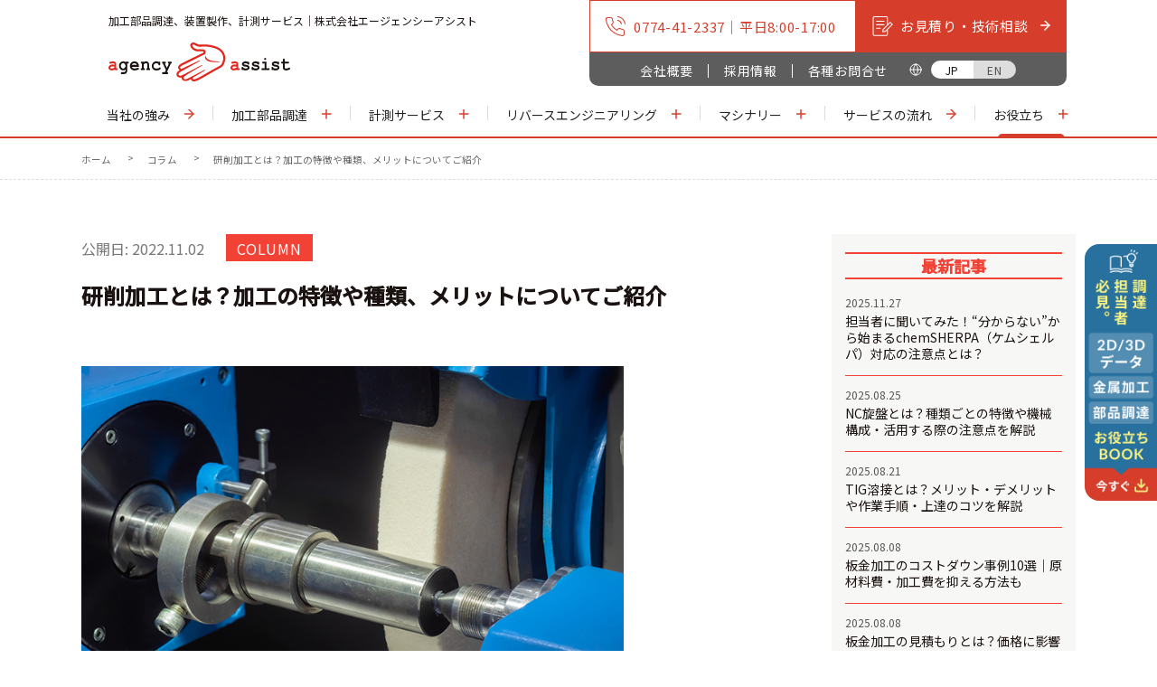

--- FILE ---
content_type: text/html; charset=UTF-8
request_url: https://www.agency-assist.co.jp/column/1401/
body_size: 38938
content:
<!DOCTYPE html>
<html lang="ja">
<head>
    <meta charset="utf-8" />
    <meta name="viewport" content="width=device-width,user-scalable=no,maximum-scale=1" />
    <meta name="format-detection" content="telephone=no" />
    <meta name="google-site-verification" content="0n7ru9LzucNuWaf5ApEpuDZ-6zqlcd-z81ZEAQ5FOgY" />
    <link rel="shortcut icon" href="/favicon.ico" />

    <!-- Google Tag Manager -->
    <script>(function(w,d,s,l,i){w[l]=w[l]||[];w[l].push({'gtm.start':
    new Date().getTime(),event:'gtm.js'});var f=d.getElementsByTagName(s)[0],
    j=d.createElement(s),dl=l!='dataLayer'?'&l='+l:'';j.async=true;j.src=
    'https://www.googletagmanager.com/gtm.js?id='+i+dl;f.parentNode.insertBefore(j,f);
    })(window,document,'script','dataLayer','GTM-T9RQQ4T');</script>
    <!-- End Google Tag Manager -->

    <!-- unique CSS -->
    <link rel="stylesheet" href="https://www.agency-assist.co.jp/common/css/reset.css">
    <link rel="stylesheet" href="https://www.agency-assist.co.jp/common/css/module.css">
    <link rel="stylesheet" href="https://www.agency-assist.co.jp/common/css/module_sp.css">
    <link rel="stylesheet" href="https://www.agency-assist.co.jp/common/css/global.css">

    <!-- page:  -->
			<link rel="stylesheet" href="https://www.agency-assist.co.jp/common/css/global_sp.css">
    
    <link rel="stylesheet" href="https://www.agency-assist.co.jp/common/css/drawer.min.css">
    <link rel="stylesheet" href="https://www.agency-assist.co.jp/common/css/footer_new.css">
                
          <link rel="stylesheet" href="https://www.agency-assist.co.jp/common/css/column.css">
      <link rel="stylesheet" href="https://www.agency-assist.co.jp/common/css/column_sp.css">
    
    
    
    
    <!-- /unique CSS -->

    <!-- GAトラッキングコード -->
    <script>
        (function (i, s, o, g, r, a, m) {
            i['GoogleAnalyticsObject'] = r;
            i[r] = i[r] || function () {
                (i[r].q = i[r].q || []).push(arguments)
            }, i[r].l = 1 * new Date();
            a = s.createElement(o),
                m = s.getElementsByTagName(o)[0];
            a.async = 1;
            a.src = g;
            m.parentNode.insertBefore(a, m)
        })(window, document, 'script', 'https://www.google-analytics.com/analytics.js', 'ga');

        ga('create', 'UA-22550577-1', 'auto');
        ga('send', 'pageview');
    </script>
    <!-- /GAトラッキングコード -->

    <!-- contactformトラッキングコード -->
    <script>
        document.addEventListener('wpcf7mailsent', function (event) {
            ga('send', 'event', 'Contact Form', 'submit');
        }, false);
    </script>
    <!-- contactformトラッキングコード -->

    <!-- スクロールヒント -->
    <link rel="stylesheet" href="https://unpkg.com/scroll-hint@latest/css/scroll-hint.css">
    <script src="https://unpkg.com/scroll-hint@latest/js/scroll-hint.min.js"></script>
    <script>
    window.addEventListener('DOMContentLoaded', function () {
        new ScrollHint('.js-scrollable', {
            i18n: {
                scrollable: "スクロールできます"
            }
        });
    });
    </script>
    <!-- /スクロールヒント -->

    <title>研削加工とは？加工の特徴や種類、メリットについてご紹介 | 加工部品調達、装置製作、計測サービス｜株式会社エージェンシーアシスト</title>
	<style>img:is([sizes="auto" i], [sizes^="auto," i]) { contain-intrinsic-size: 3000px 1500px }</style>
	
		<!-- All in One SEO 4.7.8 - aioseo.com -->
	<meta name="description" content="研削加工と研磨加工は何が違うの？本記事では、加工の特徴や種類、それぞれのメリットについてご紹介します。" />
	<meta name="robots" content="max-image-preview:large" />
	<meta name="keywords" content="研削加工" />
	<link rel="canonical" href="https://www.agency-assist.co.jp/column/1401/" />
	<meta name="generator" content="All in One SEO (AIOSEO) 4.7.8" />
		<meta property="og:locale" content="ja_JP" />
		<meta property="og:site_name" content="加工部品調達、装置製作、計測サービス｜株式会社エージェンシーアシスト | エージェンシーアシストは「加工部品調達」「マシナリー製作」「計測/評価」の分野において、皆様をアシストする専門商社です。" />
		<meta property="og:type" content="article" />
		<meta property="og:title" content="研削加工とは？加工の特徴や種類、メリットについてご紹介 | 加工部品調達、装置製作、計測サービス｜株式会社エージェンシーアシスト" />
		<meta property="og:description" content="研削加工と研磨加工は何が違うの？本記事では、加工の特徴や種類、それぞれのメリットについてご紹介します。" />
		<meta property="og:url" content="https://www.agency-assist.co.jp/column/1401/" />
		<meta property="article:published_time" content="2022-11-02T03:52:54+00:00" />
		<meta property="article:modified_time" content="2022-11-02T03:52:54+00:00" />
		<meta name="twitter:card" content="summary_large_image" />
		<meta name="twitter:title" content="研削加工とは？加工の特徴や種類、メリットについてご紹介 | 加工部品調達、装置製作、計測サービス｜株式会社エージェンシーアシスト" />
		<meta name="twitter:description" content="研削加工と研磨加工は何が違うの？本記事では、加工の特徴や種類、それぞれのメリットについてご紹介します。" />
		<meta name="google" content="nositelinkssearchbox" />
		<script type="application/ld+json" class="aioseo-schema">
			{"@context":"https:\/\/schema.org","@graph":[{"@type":"BreadcrumbList","@id":"https:\/\/www.agency-assist.co.jp\/column\/1401\/#breadcrumblist","itemListElement":[{"@type":"ListItem","@id":"https:\/\/www.agency-assist.co.jp\/#listItem","position":1,"name":"\u5bb6","item":"https:\/\/www.agency-assist.co.jp\/","nextItem":{"@type":"ListItem","@id":"https:\/\/www.agency-assist.co.jp\/column\/1401\/#listItem","name":"\u7814\u524a\u52a0\u5de5\u3068\u306f\uff1f\u52a0\u5de5\u306e\u7279\u5fb4\u3084\u7a2e\u985e\u3001\u30e1\u30ea\u30c3\u30c8\u306b\u3064\u3044\u3066\u3054\u7d39\u4ecb"}},{"@type":"ListItem","@id":"https:\/\/www.agency-assist.co.jp\/column\/1401\/#listItem","position":2,"name":"\u7814\u524a\u52a0\u5de5\u3068\u306f\uff1f\u52a0\u5de5\u306e\u7279\u5fb4\u3084\u7a2e\u985e\u3001\u30e1\u30ea\u30c3\u30c8\u306b\u3064\u3044\u3066\u3054\u7d39\u4ecb","previousItem":{"@type":"ListItem","@id":"https:\/\/www.agency-assist.co.jp\/#listItem","name":"\u5bb6"}}]},{"@type":"Organization","@id":"https:\/\/www.agency-assist.co.jp\/#organization","name":"\u52a0\u5de5\u90e8\u54c1\u8abf\u9054\u3001\u88c5\u7f6e\u88fd\u4f5c\u3001\u8a08\u6e2c\u30b5\u30fc\u30d3\u30b9\uff5c\u682a\u5f0f\u4f1a\u793e\u30a8\u30fc\u30b8\u30a7\u30f3\u30b7\u30fc\u30a2\u30b7\u30b9\u30c8","description":"\u30a8\u30fc\u30b8\u30a7\u30f3\u30b7\u30fc\u30a2\u30b7\u30b9\u30c8\u306f\u300c\u52a0\u5de5\u90e8\u54c1\u8abf\u9054\u300d\u300c\u30de\u30b7\u30ca\u30ea\u30fc\u88fd\u4f5c\u300d\u300c\u8a08\u6e2c\/\u8a55\u4fa1\u300d\u306e\u5206\u91ce\u306b\u304a\u3044\u3066\u3001\u7686\u69d8\u3092\u30a2\u30b7\u30b9\u30c8\u3059\u308b\u5c02\u9580\u5546\u793e\u3067\u3059\u3002","url":"https:\/\/www.agency-assist.co.jp\/"},{"@type":"WebPage","@id":"https:\/\/www.agency-assist.co.jp\/column\/1401\/#webpage","url":"https:\/\/www.agency-assist.co.jp\/column\/1401\/","name":"\u7814\u524a\u52a0\u5de5\u3068\u306f\uff1f\u52a0\u5de5\u306e\u7279\u5fb4\u3084\u7a2e\u985e\u3001\u30e1\u30ea\u30c3\u30c8\u306b\u3064\u3044\u3066\u3054\u7d39\u4ecb | \u52a0\u5de5\u90e8\u54c1\u8abf\u9054\u3001\u88c5\u7f6e\u88fd\u4f5c\u3001\u8a08\u6e2c\u30b5\u30fc\u30d3\u30b9\uff5c\u682a\u5f0f\u4f1a\u793e\u30a8\u30fc\u30b8\u30a7\u30f3\u30b7\u30fc\u30a2\u30b7\u30b9\u30c8","description":"\u7814\u524a\u52a0\u5de5\u3068\u7814\u78e8\u52a0\u5de5\u306f\u4f55\u304c\u9055\u3046\u306e\uff1f\u672c\u8a18\u4e8b\u3067\u306f\u3001\u52a0\u5de5\u306e\u7279\u5fb4\u3084\u7a2e\u985e\u3001\u305d\u308c\u305e\u308c\u306e\u30e1\u30ea\u30c3\u30c8\u306b\u3064\u3044\u3066\u3054\u7d39\u4ecb\u3057\u307e\u3059\u3002","inLanguage":"ja","isPartOf":{"@id":"https:\/\/www.agency-assist.co.jp\/#website"},"breadcrumb":{"@id":"https:\/\/www.agency-assist.co.jp\/column\/1401\/#breadcrumblist"},"image":{"@type":"ImageObject","url":"https:\/\/www.agency-assist.co.jp\/sys\/wp-content\/uploads\/2022\/11\/10050_00016_1.jpg","@id":"https:\/\/www.agency-assist.co.jp\/column\/1401\/#mainImage","width":728,"height":450},"primaryImageOfPage":{"@id":"https:\/\/www.agency-assist.co.jp\/column\/1401\/#mainImage"},"datePublished":"2022-11-02T12:52:54+09:00","dateModified":"2022-11-02T12:52:54+09:00"},{"@type":"WebSite","@id":"https:\/\/www.agency-assist.co.jp\/#website","url":"https:\/\/www.agency-assist.co.jp\/","name":"\u52a0\u5de5\u90e8\u54c1\u8abf\u9054\u3001\u88c5\u7f6e\u88fd\u4f5c\u3001\u8a08\u6e2c\u30b5\u30fc\u30d3\u30b9\uff5c\u682a\u5f0f\u4f1a\u793e\u30a8\u30fc\u30b8\u30a7\u30f3\u30b7\u30fc\u30a2\u30b7\u30b9\u30c8","description":"\u30a8\u30fc\u30b8\u30a7\u30f3\u30b7\u30fc\u30a2\u30b7\u30b9\u30c8\u306f\u300c\u52a0\u5de5\u90e8\u54c1\u8abf\u9054\u300d\u300c\u30de\u30b7\u30ca\u30ea\u30fc\u88fd\u4f5c\u300d\u300c\u8a08\u6e2c\/\u8a55\u4fa1\u300d\u306e\u5206\u91ce\u306b\u304a\u3044\u3066\u3001\u7686\u69d8\u3092\u30a2\u30b7\u30b9\u30c8\u3059\u308b\u5c02\u9580\u5546\u793e\u3067\u3059\u3002","inLanguage":"ja","publisher":{"@id":"https:\/\/www.agency-assist.co.jp\/#organization"}}]}
		</script>
		<!-- All in One SEO -->

<link rel='dns-prefetch' href='//code.jquery.com' />
<link rel='dns-prefetch' href='//cdnjs.cloudflare.com' />
<script type="text/javascript">
/* <![CDATA[ */
window._wpemojiSettings = {"baseUrl":"https:\/\/s.w.org\/images\/core\/emoji\/15.0.3\/72x72\/","ext":".png","svgUrl":"https:\/\/s.w.org\/images\/core\/emoji\/15.0.3\/svg\/","svgExt":".svg","source":{"concatemoji":"https:\/\/www.agency-assist.co.jp\/sys\/wp-includes\/js\/wp-emoji-release.min.js?ver=6.7.4"}};
/*! This file is auto-generated */
!function(i,n){var o,s,e;function c(e){try{var t={supportTests:e,timestamp:(new Date).valueOf()};sessionStorage.setItem(o,JSON.stringify(t))}catch(e){}}function p(e,t,n){e.clearRect(0,0,e.canvas.width,e.canvas.height),e.fillText(t,0,0);var t=new Uint32Array(e.getImageData(0,0,e.canvas.width,e.canvas.height).data),r=(e.clearRect(0,0,e.canvas.width,e.canvas.height),e.fillText(n,0,0),new Uint32Array(e.getImageData(0,0,e.canvas.width,e.canvas.height).data));return t.every(function(e,t){return e===r[t]})}function u(e,t,n){switch(t){case"flag":return n(e,"\ud83c\udff3\ufe0f\u200d\u26a7\ufe0f","\ud83c\udff3\ufe0f\u200b\u26a7\ufe0f")?!1:!n(e,"\ud83c\uddfa\ud83c\uddf3","\ud83c\uddfa\u200b\ud83c\uddf3")&&!n(e,"\ud83c\udff4\udb40\udc67\udb40\udc62\udb40\udc65\udb40\udc6e\udb40\udc67\udb40\udc7f","\ud83c\udff4\u200b\udb40\udc67\u200b\udb40\udc62\u200b\udb40\udc65\u200b\udb40\udc6e\u200b\udb40\udc67\u200b\udb40\udc7f");case"emoji":return!n(e,"\ud83d\udc26\u200d\u2b1b","\ud83d\udc26\u200b\u2b1b")}return!1}function f(e,t,n){var r="undefined"!=typeof WorkerGlobalScope&&self instanceof WorkerGlobalScope?new OffscreenCanvas(300,150):i.createElement("canvas"),a=r.getContext("2d",{willReadFrequently:!0}),o=(a.textBaseline="top",a.font="600 32px Arial",{});return e.forEach(function(e){o[e]=t(a,e,n)}),o}function t(e){var t=i.createElement("script");t.src=e,t.defer=!0,i.head.appendChild(t)}"undefined"!=typeof Promise&&(o="wpEmojiSettingsSupports",s=["flag","emoji"],n.supports={everything:!0,everythingExceptFlag:!0},e=new Promise(function(e){i.addEventListener("DOMContentLoaded",e,{once:!0})}),new Promise(function(t){var n=function(){try{var e=JSON.parse(sessionStorage.getItem(o));if("object"==typeof e&&"number"==typeof e.timestamp&&(new Date).valueOf()<e.timestamp+604800&&"object"==typeof e.supportTests)return e.supportTests}catch(e){}return null}();if(!n){if("undefined"!=typeof Worker&&"undefined"!=typeof OffscreenCanvas&&"undefined"!=typeof URL&&URL.createObjectURL&&"undefined"!=typeof Blob)try{var e="postMessage("+f.toString()+"("+[JSON.stringify(s),u.toString(),p.toString()].join(",")+"));",r=new Blob([e],{type:"text/javascript"}),a=new Worker(URL.createObjectURL(r),{name:"wpTestEmojiSupports"});return void(a.onmessage=function(e){c(n=e.data),a.terminate(),t(n)})}catch(e){}c(n=f(s,u,p))}t(n)}).then(function(e){for(var t in e)n.supports[t]=e[t],n.supports.everything=n.supports.everything&&n.supports[t],"flag"!==t&&(n.supports.everythingExceptFlag=n.supports.everythingExceptFlag&&n.supports[t]);n.supports.everythingExceptFlag=n.supports.everythingExceptFlag&&!n.supports.flag,n.DOMReady=!1,n.readyCallback=function(){n.DOMReady=!0}}).then(function(){return e}).then(function(){var e;n.supports.everything||(n.readyCallback(),(e=n.source||{}).concatemoji?t(e.concatemoji):e.wpemoji&&e.twemoji&&(t(e.twemoji),t(e.wpemoji)))}))}((window,document),window._wpemojiSettings);
/* ]]> */
</script>
<link rel='stylesheet' id='hfe-widgets-style-css' href='https://www.agency-assist.co.jp/sys/wp-content/plugins/header-footer-elementor/inc/widgets-css/frontend.css?ver=2.0.6' type='text/css' media='all' />
<style id='wp-emoji-styles-inline-css' type='text/css'>

	img.wp-smiley, img.emoji {
		display: inline !important;
		border: none !important;
		box-shadow: none !important;
		height: 1em !important;
		width: 1em !important;
		margin: 0 0.07em !important;
		vertical-align: -0.1em !important;
		background: none !important;
		padding: 0 !important;
	}
</style>
<link rel='stylesheet' id='wp-block-library-css' href='https://www.agency-assist.co.jp/sys/wp-includes/css/dist/block-library/style.min.css?ver=6.7.4' type='text/css' media='all' />
<style id='classic-theme-styles-inline-css' type='text/css'>
/*! This file is auto-generated */
.wp-block-button__link{color:#fff;background-color:#32373c;border-radius:9999px;box-shadow:none;text-decoration:none;padding:calc(.667em + 2px) calc(1.333em + 2px);font-size:1.125em}.wp-block-file__button{background:#32373c;color:#fff;text-decoration:none}
</style>
<style id='global-styles-inline-css' type='text/css'>
:root{--wp--preset--aspect-ratio--square: 1;--wp--preset--aspect-ratio--4-3: 4/3;--wp--preset--aspect-ratio--3-4: 3/4;--wp--preset--aspect-ratio--3-2: 3/2;--wp--preset--aspect-ratio--2-3: 2/3;--wp--preset--aspect-ratio--16-9: 16/9;--wp--preset--aspect-ratio--9-16: 9/16;--wp--preset--color--black: #000000;--wp--preset--color--cyan-bluish-gray: #abb8c3;--wp--preset--color--white: #ffffff;--wp--preset--color--pale-pink: #f78da7;--wp--preset--color--vivid-red: #cf2e2e;--wp--preset--color--luminous-vivid-orange: #ff6900;--wp--preset--color--luminous-vivid-amber: #fcb900;--wp--preset--color--light-green-cyan: #7bdcb5;--wp--preset--color--vivid-green-cyan: #00d084;--wp--preset--color--pale-cyan-blue: #8ed1fc;--wp--preset--color--vivid-cyan-blue: #0693e3;--wp--preset--color--vivid-purple: #9b51e0;--wp--preset--gradient--vivid-cyan-blue-to-vivid-purple: linear-gradient(135deg,rgba(6,147,227,1) 0%,rgb(155,81,224) 100%);--wp--preset--gradient--light-green-cyan-to-vivid-green-cyan: linear-gradient(135deg,rgb(122,220,180) 0%,rgb(0,208,130) 100%);--wp--preset--gradient--luminous-vivid-amber-to-luminous-vivid-orange: linear-gradient(135deg,rgba(252,185,0,1) 0%,rgba(255,105,0,1) 100%);--wp--preset--gradient--luminous-vivid-orange-to-vivid-red: linear-gradient(135deg,rgba(255,105,0,1) 0%,rgb(207,46,46) 100%);--wp--preset--gradient--very-light-gray-to-cyan-bluish-gray: linear-gradient(135deg,rgb(238,238,238) 0%,rgb(169,184,195) 100%);--wp--preset--gradient--cool-to-warm-spectrum: linear-gradient(135deg,rgb(74,234,220) 0%,rgb(151,120,209) 20%,rgb(207,42,186) 40%,rgb(238,44,130) 60%,rgb(251,105,98) 80%,rgb(254,248,76) 100%);--wp--preset--gradient--blush-light-purple: linear-gradient(135deg,rgb(255,206,236) 0%,rgb(152,150,240) 100%);--wp--preset--gradient--blush-bordeaux: linear-gradient(135deg,rgb(254,205,165) 0%,rgb(254,45,45) 50%,rgb(107,0,62) 100%);--wp--preset--gradient--luminous-dusk: linear-gradient(135deg,rgb(255,203,112) 0%,rgb(199,81,192) 50%,rgb(65,88,208) 100%);--wp--preset--gradient--pale-ocean: linear-gradient(135deg,rgb(255,245,203) 0%,rgb(182,227,212) 50%,rgb(51,167,181) 100%);--wp--preset--gradient--electric-grass: linear-gradient(135deg,rgb(202,248,128) 0%,rgb(113,206,126) 100%);--wp--preset--gradient--midnight: linear-gradient(135deg,rgb(2,3,129) 0%,rgb(40,116,252) 100%);--wp--preset--font-size--small: 13px;--wp--preset--font-size--medium: 20px;--wp--preset--font-size--large: 36px;--wp--preset--font-size--x-large: 42px;--wp--preset--spacing--20: 0.44rem;--wp--preset--spacing--30: 0.67rem;--wp--preset--spacing--40: 1rem;--wp--preset--spacing--50: 1.5rem;--wp--preset--spacing--60: 2.25rem;--wp--preset--spacing--70: 3.38rem;--wp--preset--spacing--80: 5.06rem;--wp--preset--shadow--natural: 6px 6px 9px rgba(0, 0, 0, 0.2);--wp--preset--shadow--deep: 12px 12px 50px rgba(0, 0, 0, 0.4);--wp--preset--shadow--sharp: 6px 6px 0px rgba(0, 0, 0, 0.2);--wp--preset--shadow--outlined: 6px 6px 0px -3px rgba(255, 255, 255, 1), 6px 6px rgba(0, 0, 0, 1);--wp--preset--shadow--crisp: 6px 6px 0px rgba(0, 0, 0, 1);}:where(.is-layout-flex){gap: 0.5em;}:where(.is-layout-grid){gap: 0.5em;}body .is-layout-flex{display: flex;}.is-layout-flex{flex-wrap: wrap;align-items: center;}.is-layout-flex > :is(*, div){margin: 0;}body .is-layout-grid{display: grid;}.is-layout-grid > :is(*, div){margin: 0;}:where(.wp-block-columns.is-layout-flex){gap: 2em;}:where(.wp-block-columns.is-layout-grid){gap: 2em;}:where(.wp-block-post-template.is-layout-flex){gap: 1.25em;}:where(.wp-block-post-template.is-layout-grid){gap: 1.25em;}.has-black-color{color: var(--wp--preset--color--black) !important;}.has-cyan-bluish-gray-color{color: var(--wp--preset--color--cyan-bluish-gray) !important;}.has-white-color{color: var(--wp--preset--color--white) !important;}.has-pale-pink-color{color: var(--wp--preset--color--pale-pink) !important;}.has-vivid-red-color{color: var(--wp--preset--color--vivid-red) !important;}.has-luminous-vivid-orange-color{color: var(--wp--preset--color--luminous-vivid-orange) !important;}.has-luminous-vivid-amber-color{color: var(--wp--preset--color--luminous-vivid-amber) !important;}.has-light-green-cyan-color{color: var(--wp--preset--color--light-green-cyan) !important;}.has-vivid-green-cyan-color{color: var(--wp--preset--color--vivid-green-cyan) !important;}.has-pale-cyan-blue-color{color: var(--wp--preset--color--pale-cyan-blue) !important;}.has-vivid-cyan-blue-color{color: var(--wp--preset--color--vivid-cyan-blue) !important;}.has-vivid-purple-color{color: var(--wp--preset--color--vivid-purple) !important;}.has-black-background-color{background-color: var(--wp--preset--color--black) !important;}.has-cyan-bluish-gray-background-color{background-color: var(--wp--preset--color--cyan-bluish-gray) !important;}.has-white-background-color{background-color: var(--wp--preset--color--white) !important;}.has-pale-pink-background-color{background-color: var(--wp--preset--color--pale-pink) !important;}.has-vivid-red-background-color{background-color: var(--wp--preset--color--vivid-red) !important;}.has-luminous-vivid-orange-background-color{background-color: var(--wp--preset--color--luminous-vivid-orange) !important;}.has-luminous-vivid-amber-background-color{background-color: var(--wp--preset--color--luminous-vivid-amber) !important;}.has-light-green-cyan-background-color{background-color: var(--wp--preset--color--light-green-cyan) !important;}.has-vivid-green-cyan-background-color{background-color: var(--wp--preset--color--vivid-green-cyan) !important;}.has-pale-cyan-blue-background-color{background-color: var(--wp--preset--color--pale-cyan-blue) !important;}.has-vivid-cyan-blue-background-color{background-color: var(--wp--preset--color--vivid-cyan-blue) !important;}.has-vivid-purple-background-color{background-color: var(--wp--preset--color--vivid-purple) !important;}.has-black-border-color{border-color: var(--wp--preset--color--black) !important;}.has-cyan-bluish-gray-border-color{border-color: var(--wp--preset--color--cyan-bluish-gray) !important;}.has-white-border-color{border-color: var(--wp--preset--color--white) !important;}.has-pale-pink-border-color{border-color: var(--wp--preset--color--pale-pink) !important;}.has-vivid-red-border-color{border-color: var(--wp--preset--color--vivid-red) !important;}.has-luminous-vivid-orange-border-color{border-color: var(--wp--preset--color--luminous-vivid-orange) !important;}.has-luminous-vivid-amber-border-color{border-color: var(--wp--preset--color--luminous-vivid-amber) !important;}.has-light-green-cyan-border-color{border-color: var(--wp--preset--color--light-green-cyan) !important;}.has-vivid-green-cyan-border-color{border-color: var(--wp--preset--color--vivid-green-cyan) !important;}.has-pale-cyan-blue-border-color{border-color: var(--wp--preset--color--pale-cyan-blue) !important;}.has-vivid-cyan-blue-border-color{border-color: var(--wp--preset--color--vivid-cyan-blue) !important;}.has-vivid-purple-border-color{border-color: var(--wp--preset--color--vivid-purple) !important;}.has-vivid-cyan-blue-to-vivid-purple-gradient-background{background: var(--wp--preset--gradient--vivid-cyan-blue-to-vivid-purple) !important;}.has-light-green-cyan-to-vivid-green-cyan-gradient-background{background: var(--wp--preset--gradient--light-green-cyan-to-vivid-green-cyan) !important;}.has-luminous-vivid-amber-to-luminous-vivid-orange-gradient-background{background: var(--wp--preset--gradient--luminous-vivid-amber-to-luminous-vivid-orange) !important;}.has-luminous-vivid-orange-to-vivid-red-gradient-background{background: var(--wp--preset--gradient--luminous-vivid-orange-to-vivid-red) !important;}.has-very-light-gray-to-cyan-bluish-gray-gradient-background{background: var(--wp--preset--gradient--very-light-gray-to-cyan-bluish-gray) !important;}.has-cool-to-warm-spectrum-gradient-background{background: var(--wp--preset--gradient--cool-to-warm-spectrum) !important;}.has-blush-light-purple-gradient-background{background: var(--wp--preset--gradient--blush-light-purple) !important;}.has-blush-bordeaux-gradient-background{background: var(--wp--preset--gradient--blush-bordeaux) !important;}.has-luminous-dusk-gradient-background{background: var(--wp--preset--gradient--luminous-dusk) !important;}.has-pale-ocean-gradient-background{background: var(--wp--preset--gradient--pale-ocean) !important;}.has-electric-grass-gradient-background{background: var(--wp--preset--gradient--electric-grass) !important;}.has-midnight-gradient-background{background: var(--wp--preset--gradient--midnight) !important;}.has-small-font-size{font-size: var(--wp--preset--font-size--small) !important;}.has-medium-font-size{font-size: var(--wp--preset--font-size--medium) !important;}.has-large-font-size{font-size: var(--wp--preset--font-size--large) !important;}.has-x-large-font-size{font-size: var(--wp--preset--font-size--x-large) !important;}
:where(.wp-block-post-template.is-layout-flex){gap: 1.25em;}:where(.wp-block-post-template.is-layout-grid){gap: 1.25em;}
:where(.wp-block-columns.is-layout-flex){gap: 2em;}:where(.wp-block-columns.is-layout-grid){gap: 2em;}
:root :where(.wp-block-pullquote){font-size: 1.5em;line-height: 1.6;}
</style>
<link rel='stylesheet' id='contact-form-7-css' href='https://www.agency-assist.co.jp/sys/wp-content/plugins/contact-form-7/includes/css/styles.css?ver=4.7' type='text/css' media='all' />
<link rel='stylesheet' id='awesome-css-css' href='https://www.agency-assist.co.jp/sys/wp-content/plugins/custom-elementor-widgets/css/font-awesome-pro-5/css/all.min.css?ver=6.7.4' type='text/css' media='all' />
<link rel='stylesheet' id='widget-col-css-css' href='https://www.agency-assist.co.jp/sys/wp-content/plugins/custom-elementor-widgets/css/custom_col.css?ver=6.7.4' type='text/css' media='all' />
<link rel='stylesheet' id='widget-css-css' href='https://www.agency-assist.co.jp/sys/wp-content/plugins/custom-elementor-widgets/css/custom_widget.css?ver=6.7.4' type='text/css' media='all' />
<link rel='stylesheet' id='recruit-css-css' href='https://www.agency-assist.co.jp/sys/wp-content/plugins/custom-elementor-widgets/css/recruit.css?ver=6.7.4' type='text/css' media='all' />
<link rel='stylesheet' id='header-footer-css-css' href='https://www.agency-assist.co.jp/sys/wp-content/plugins/custom-elementor-widgets/css/header_footer.css?ver=6.7.4' type='text/css' media='all' />
<link rel='stylesheet' id='rps-css-css' href='https://www.agency-assist.co.jp/sys/wp-content/plugins/custom-elementor-widgets/css/rps.css?ver=6.7.4' type='text/css' media='all' />
<link rel='stylesheet' id='hfe-style-css' href='https://www.agency-assist.co.jp/sys/wp-content/plugins/header-footer-elementor/assets/css/header-footer-elementor.css?ver=2.0.6' type='text/css' media='all' />
<link rel='stylesheet' id='elementor-icons-css' href='https://www.agency-assist.co.jp/sys/wp-content/plugins/elementor/assets/lib/eicons/css/elementor-icons.min.css?ver=5.15.0' type='text/css' media='all' />
<link rel='stylesheet' id='elementor-frontend-legacy-css' href='https://www.agency-assist.co.jp/sys/wp-content/uploads/elementor/css/custom-frontend-legacy.min.css?ver=3.6.0' type='text/css' media='all' />
<link rel='stylesheet' id='elementor-frontend-css' href='https://www.agency-assist.co.jp/sys/wp-content/uploads/elementor/css/custom-frontend.min.css?ver=1736835557' type='text/css' media='all' />
<link rel='stylesheet' id='elementor-post-2002-css' href='https://www.agency-assist.co.jp/sys/wp-content/uploads/elementor/css/post-2002.css?ver=1736835557' type='text/css' media='all' />
<link rel='stylesheet' id='card-image-text-new-css' href='https://www.agency-assist.co.jp/sys/wp-content/plugins/custom-elementor-ui/css/custom-card-image-text-new.css?ver=1.0.0' type='text/css' media='all' />
<link rel='stylesheet' id='card-trainning-css' href='https://www.agency-assist.co.jp/sys/wp-content/plugins/custom-elementor-ui/css/custom-card-trainning.css?ver=1.0.0' type='text/css' media='all' />
<link rel='stylesheet' id='custom-global-css' href='https://www.agency-assist.co.jp/sys/wp-content/plugins/custom-elementor-ui/css/custom-global.css?ver=1.0.0' type='text/css' media='all' />
<link rel='stylesheet' id='elementor-global-css' href='https://www.agency-assist.co.jp/sys/wp-content/uploads/elementor/css/global.css?ver=1736835573' type='text/css' media='all' />
<link rel='stylesheet' id='hfe-icons-list-css' href='https://www.agency-assist.co.jp/sys/wp-content/plugins/elementor/assets/css/widget-icon-list.min.css?ver=3.24.3' type='text/css' media='all' />
<link rel='stylesheet' id='hfe-social-icons-css' href='https://www.agency-assist.co.jp/sys/wp-content/plugins/elementor/assets/css/widget-social-icons.min.css?ver=3.24.0' type='text/css' media='all' />
<link rel='stylesheet' id='hfe-social-share-icons-brands-css' href='https://www.agency-assist.co.jp/sys/wp-content/plugins/elementor/assets/lib/font-awesome/css/brands.css?ver=5.15.3' type='text/css' media='all' />
<link rel='stylesheet' id='hfe-social-share-icons-fontawesome-css' href='https://www.agency-assist.co.jp/sys/wp-content/plugins/elementor/assets/lib/font-awesome/css/fontawesome.css?ver=5.15.3' type='text/css' media='all' />
<link rel='stylesheet' id='hfe-nav-menu-icons-css' href='https://www.agency-assist.co.jp/sys/wp-content/plugins/elementor/assets/lib/font-awesome/css/solid.css?ver=5.15.3' type='text/css' media='all' />
<link rel='stylesheet' id='google-fonts-1-css' href='https://fonts.googleapis.com/css?family=Roboto%3A100%2C100italic%2C200%2C200italic%2C300%2C300italic%2C400%2C400italic%2C500%2C500italic%2C600%2C600italic%2C700%2C700italic%2C800%2C800italic%2C900%2C900italic%7CRoboto+Slab%3A100%2C100italic%2C200%2C200italic%2C300%2C300italic%2C400%2C400italic%2C500%2C500italic%2C600%2C600italic%2C700%2C700italic%2C800%2C800italic%2C900%2C900italic%7CNoto+Sans%3A100%2C100italic%2C200%2C200italic%2C300%2C300italic%2C400%2C400italic%2C500%2C500italic%2C600%2C600italic%2C700%2C700italic%2C800%2C800italic%2C900%2C900italic&#038;display=auto&#038;ver=6.7.4' type='text/css' media='all' />
<script type="text/javascript" src="https://code.jquery.com/jquery-1.10.2.min.js?ver=1.10.2" id="jquery-js"></script>
<script type="text/javascript" id="jquery-js-after">
/* <![CDATA[ */
!function($){"use strict";$(document).ready(function(){$(this).scrollTop()>100&&$(".hfe-scroll-to-top-wrap").removeClass("hfe-scroll-to-top-hide"),$(window).scroll(function(){$(this).scrollTop()<100?$(".hfe-scroll-to-top-wrap").fadeOut(300):$(".hfe-scroll-to-top-wrap").fadeIn(300)}),$(".hfe-scroll-to-top-wrap").on("click",function(){$("html, body").animate({scrollTop:0},300);return!1})})}(jQuery);
/* ]]> */
</script>
<script type="text/javascript" src="https://code.jquery.com/jquery-3.6.4.min.js?ver=6.7.4" id="jquery-js-js"></script>
<script type="text/javascript" src="https://www.agency-assist.co.jp/sys/wp-content/plugins/custom-elementor-widgets/js/custom.js?ver=6.7.4" id="custom-js-js"></script>
<script type="text/javascript" src="https://cdnjs.cloudflare.com/ajax/libs/jquery-easing/1.3/jquery.easing.min.js?ver=1.3" id="jquery.easing-js"></script>
<link rel="https://api.w.org/" href="https://www.agency-assist.co.jp/wp-json/" /><link rel="EditURI" type="application/rsd+xml" title="RSD" href="https://www.agency-assist.co.jp/sys/xmlrpc.php?rsd" />
<meta name="generator" content="WordPress 6.7.4" />
<link rel='shortlink' href='https://www.agency-assist.co.jp/?p=1401' />
<link rel="alternate" title="oEmbed (JSON)" type="application/json+oembed" href="https://www.agency-assist.co.jp/wp-json/oembed/1.0/embed?url=https%3A%2F%2Fwww.agency-assist.co.jp%2Fcolumn%2F1401%2F" />
<link rel="alternate" title="oEmbed (XML)" type="text/xml+oembed" href="https://www.agency-assist.co.jp/wp-json/oembed/1.0/embed?url=https%3A%2F%2Fwww.agency-assist.co.jp%2Fcolumn%2F1401%2F&#038;format=xml" />
<link rel="icon" href="https://www.agency-assist.co.jp/sys/wp-content/uploads/2023/03/cropped-名称未設定-1-32x32.jpg" sizes="32x32" />
<link rel="icon" href="https://www.agency-assist.co.jp/sys/wp-content/uploads/2023/03/cropped-名称未設定-1-192x192.jpg" sizes="192x192" />
<link rel="apple-touch-icon" href="https://www.agency-assist.co.jp/sys/wp-content/uploads/2023/03/cropped-名称未設定-1-180x180.jpg" />
<meta name="msapplication-TileImage" content="https://www.agency-assist.co.jp/sys/wp-content/uploads/2023/03/cropped-名称未設定-1-270x270.jpg" />

</head>

<body class="drawer drawer--top">

<!-- Google Tag Manager (noscript) -->
<noscript><iframe src="https://www.googletagmanager.com/ns.html?id=GTM-T9RQQ4T"
height="0" width="0" style="display:none;visibility:hidden"></iframe></noscript>
<!-- End Google Tag Manager (noscript) -->

    <!-- header -->
    <header id="header" class="henobu_231027">
        <!-- headerPC -->
        <div id="headerPC">
            <div class="pad clearFix">

                <div class="first">
                    <p><span class="min_txt">加工部品調達、装置製作、計測サービス｜株式会社エージェンシーアシスト</span></p>
                    <div class="logo">
                        <a href="https://www.agency-assist.co.jp">
                            <svg id="company_logo" data-name="icon_logo" xmlns="http://www.w3.org/2000/svg" xmlns:xlink="http://www.w3.org/1999/xlink" width="200.661" height="42.761" viewBox="0 0 200.661 42.761">
                                <path id="パス_18" data-name="パス 18" d="M6.65,30.376v-.495a5.9,5.9,0,0,1-1.593.634,6.753,6.753,0,0,1-1.582.211,3.529,3.529,0,0,1-2.51-.9A2.686,2.686,0,0,1,0,27.831a3.337,3.337,0,0,1,1.231-2.467,4.82,4.82,0,0,1,3.405-1.139,11.466,11.466,0,0,1,2.014.206v-.5a.946.946,0,0,0-.371-.772,2.358,2.358,0,0,0-1.408-.3,8.764,8.764,0,0,0-2.211.371,3.337,3.337,0,0,1-.787.134.832.832,0,0,1-.651-.3,1.134,1.134,0,0,1-.266-.778,1.076,1.076,0,0,1,.093-.464.8.8,0,0,1,.262-.314,2.981,2.981,0,0,1,.7-.283,12.265,12.265,0,0,1,1.452-.345A7.855,7.855,0,0,1,4.8,20.743a4.128,4.128,0,0,1,2.777.85,2.9,2.9,0,0,1,.988,2.323v4.347H8.9a1.371,1.371,0,0,1,.989.3,1.038,1.038,0,0,1,.294.767,1.02,1.02,0,0,1-.294.756,1.371,1.371,0,0,1-.989.3Zm0-3.782a10.229,10.229,0,0,0-2.127-.246,3.273,3.273,0,0,0-2.013.628,1.086,1.086,0,0,0-.524.814.574.574,0,0,0,.252.484,2.146,2.146,0,0,0,1.284.341,4.935,4.935,0,0,0,1.568-.3A5.517,5.517,0,0,0,6.65,27.5Z" fill="#e0261d"/>
                                <path id="パス_19" data-name="パス 19" d="M18.857,21.65v-.629H21.1a1.366,1.366,0,0,1,.988.294,1.039,1.039,0,0,1,.294.768,1.024,1.024,0,0,1-.294.757,1.371,1.371,0,0,1-.988.293h-.329v7.685a4.18,4.18,0,0,1-.425,1.942,3.868,3.868,0,0,1-1.307,1.427,3.453,3.453,0,0,1-1.984.6H14.885a1.362,1.362,0,0,1-.987-.293,1.024,1.024,0,0,1-.3-.758,1.035,1.035,0,0,1,.3-.767,1.362,1.362,0,0,1,.987-.293H17a1.77,1.77,0,0,0,1.368-.526,1.879,1.879,0,0,0,.488-1.329V29.789a5.108,5.108,0,0,1-1.3.68,4.172,4.172,0,0,1-1.354.226,4.27,4.27,0,0,1-3.277-1.437,5.044,5.044,0,0,1-1.32-3.549,5.058,5.058,0,0,1,1.32-3.559A4.267,4.267,0,0,1,16.2,20.713a4.192,4.192,0,0,1,1.392.231,4.424,4.424,0,0,1,1.26.706m-.01,4.049a2.888,2.888,0,0,0-.783-2.019,2.489,2.489,0,0,0-3.755,0,3.007,3.007,0,0,0,0,4.043,2.5,2.5,0,0,0,3.755,0,2.883,2.883,0,0,0,.783-2.024" fill="#1a1311"/>
                                <path id="パス_20" data-name="パス 20" d="M33.583,26.771H25.706A2.638,2.638,0,0,0,26.768,28.1a3.7,3.7,0,0,0,2.066.505,10.934,10.934,0,0,0,2.838-.505,4.568,4.568,0,0,1,1.011-.2.827.827,0,0,1,.646.3,1.1,1.1,0,0,1,.262.751.966.966,0,0,1-.28.7,4.251,4.251,0,0,1-1.827.727,12.066,12.066,0,0,1-2.791.345,4.818,4.818,0,0,1-5.066-4.956,4.731,4.731,0,0,1,1.493-3.621,4.9,4.9,0,0,1,3.442-1.4,5.057,5.057,0,0,1,2.15.453,4.512,4.512,0,0,1,1.456.979,6.257,6.257,0,0,1,1.114,1.885,5.047,5.047,0,0,1,.3,1.813Zm-2.127-2.113A3.206,3.206,0,0,0,30.3,23.3a3.418,3.418,0,0,0-3.38,0,3.252,3.252,0,0,0-1.162,1.355Z" fill="#1a1311"/>
                                <path id="パス_21" data-name="パス 21" d="M38.873,21.022v.712a3.568,3.568,0,0,1,1.156-.743,3.756,3.756,0,0,1,1.373-.247,3.36,3.36,0,0,1,2.7,1.164,3.628,3.628,0,0,1,.787,2.432v3.924a1.218,1.218,0,0,1,.9.3,1.046,1.046,0,0,1,.289.767,1.022,1.022,0,0,1-.294.756,1.368,1.368,0,0,1-.988.3H43.06a1.369,1.369,0,0,1-.989-.3,1.136,1.136,0,0,1,0-1.523,1.213,1.213,0,0,1,.9-.3V24.278a1.337,1.337,0,0,0-.338-1.01,1.875,1.875,0,0,0-1.32-.412,2.315,2.315,0,0,0-1.166.284,5.313,5.313,0,0,0-1.269,1.2v3.924a1.871,1.871,0,0,1,.955.156,1.12,1.12,0,0,1,.164,1.662,1.366,1.366,0,0,1-.988.3H36.822a1.366,1.366,0,0,1-.988-.3,1.129,1.129,0,0,1,.154-1.662,1.933,1.933,0,0,1,.965-.156v-5.13a1.2,1.2,0,0,1-.9-.3,1.046,1.046,0,0,1-.291-.761,1.026,1.026,0,0,1,.295-.758,1.371,1.371,0,0,1,.989-.294Z" fill="#1a1311"/>
                                <path id="パス_22" data-name="パス 22" d="M55.524,21.4a1,1,0,0,1,.711-.36.84.84,0,0,1,.68.324,1.706,1.706,0,0,1,.266,1.077V23.8a1.7,1.7,0,0,1-.266,1.081.863.863,0,0,1-.7.319.955.955,0,0,1-.666-.246,1.484,1.484,0,0,1-.309-.758,1.241,1.241,0,0,0-.542-.849,3.483,3.483,0,0,0-1.94-.495,2.84,2.84,0,0,0-2.177.875,3.116,3.116,0,0,0-.819,2.216A2.5,2.5,0,0,0,50.55,27.9a3.842,3.842,0,0,0,2.614.717,5.975,5.975,0,0,0,1.957-.268,2.408,2.408,0,0,0,.852-.562,1.121,1.121,0,0,1,.73-.4.882.882,0,0,1,.68.321,1.09,1.09,0,0,1,.285.751,1.712,1.712,0,0,1-.871,1.329,6.4,6.4,0,0,1-3.783.937,5.35,5.35,0,0,1-3.484-1.02,4.568,4.568,0,0,1-1.687-3.749,5.288,5.288,0,0,1,1.369-3.735,4.634,4.634,0,0,1,3.568-1.478,6.367,6.367,0,0,1,1.48.164,4.9,4.9,0,0,1,1.264.495" fill="#1a1311"/>
                                <path id="パス_23" data-name="パス 23" d="M63.417,30.3l-3.325-7.17a1.072,1.072,0,0,1-.711-.35,1.134,1.134,0,0,1,.051-1.468,1.366,1.366,0,0,1,.988-.294h1.751a1.372,1.372,0,0,1,.989.294,1.136,1.136,0,0,1,0,1.525,1.285,1.285,0,0,1-.933.293l2.267,4.852,2.248-4.852a1.25,1.25,0,0,1-.913-.293,1.036,1.036,0,0,1-.3-.768,1.022,1.022,0,0,1,.3-.757,1.365,1.365,0,0,1,.988-.294h1.807a1.353,1.353,0,0,1,.979.294,1.037,1.037,0,0,1,.3.767,1,1,0,0,1-1,1.051l-4.4,9.539a1.9,1.9,0,0,1,.945.154,1.047,1.047,0,0,1,.45.907,1.03,1.03,0,0,1-.294.758,1.377,1.377,0,0,1-.989.293H60.42a1.371,1.371,0,0,1-.988-.293,1.024,1.024,0,0,1-.3-.758,1.036,1.036,0,0,1,.3-.768,1.371,1.371,0,0,1,.988-.293h1.911Z" fill="#1a1311"/>
                                <path id="パス_24" data-name="パス 24" d="M127.4,11.162a15.442,15.442,0,0,0-2.423-3.1C119.664,2.8,108.1,2.254,107.6,2.217c-2.722-.111-7.2.415-8.338-.053-2.438-.9-5.319-3.552-7.962-1.243a2.686,2.686,0,0,0-1.011,2.2C90.36,4.671,91.456,6,92.436,7.1A8.915,8.915,0,0,0,96.4,9.407a10.043,10.043,0,0,0,3.379.36l1.051-.021c.772-.022,1.542-.088,2.311-.055.475.021,1.673,0,1.867.521l.026.073a1,1,0,0,1-.437,1L81.26,22.805c-1.608.846-4.038,2.129-4.375,4.067a2.675,2.675,0,0,0-.026.727,3.607,3.607,0,0,0,1.7,2.843c.025.016.053.03.077.043-1.1.664-3.2,1.96-3.553,3.989a3.143,3.143,0,0,0-.042.6c.064,2.783,3.207,4.028,5.53,3.475a2.977,2.977,0,0,0,.024.455,3.826,3.826,0,0,0,1.825,2.614c2.44,1.664,5.955.164,8.547-1.266a1.724,1.724,0,0,0,.061.225,3.179,3.179,0,0,0,2.573,2.086c1.831.363,3.633-.4,5.078-1.023l.4-.169c2.383-.995,14.395-8.032,15.253-8.544l.024-.014,9.751-5.344c.233-.175.617-.407.85-.572a6.346,6.346,0,0,0,1.316-1.229,9.26,9.26,0,0,0,1.289-2.2,20.945,20.945,0,0,0,1.088-3.122,13.036,13.036,0,0,0,.342-2.788,11.71,11.71,0,0,0-1.589-6.5M105.221,31.6c.445-.275.9-.54,1.342-.822a.4.4,0,0,0-.4-.7L89.944,38.461c-.971.535-1.64.859-2.639,1.347-.68.331-2.627,1.183-3.557.43a1.575,1.575,0,0,1-.644-2.093C83.91,36.474,103.455,25.5,103.455,25.5a.4.4,0,0,0-.4-.693q-3.162,1.641-6.323,3.288-5.492,2.856-10.982,5.712l-2.208,1.15a14.629,14.629,0,0,1-3.476,1.525,2.6,2.6,0,0,1-.6.066c-.685,0-2.1-.292-2.149-1.527a.893.893,0,0,1,.012-.173c.179-1.024,1.785-2.249,2.477-2.668L100.7,20.5a.4.4,0,0,0-.368-.711S81.3,28.771,81.193,28.824a1.31,1.31,0,0,1-1.8-.5,1.535,1.535,0,0,1,.479-2,13.433,13.433,0,0,1,2.45-1.509l23.358-11.526.07-.041a3.223,3.223,0,0,0,1.409-3.782c-.724-1.946-2.868-2.01-3.782-2.037l-.13,0c-.183-.008-.364-.011-.547-.011-.411,0-.822.017-1.234.035-.23.011-.46.02-.688.028L99.744,7.5H99.41a7.091,7.091,0,0,1-2.248-.229,6.85,6.85,0,0,1-3.031-1.68c-.536-.6-1.535-1.721-1.575-2.569,0-.073-.009-.176.236-.39a1.182,1.182,0,0,1,.843-.359,7.488,7.488,0,0,1,2.758,1.053,18.612,18.612,0,0,0,2.051.959,7.581,7.581,0,0,0,2.764.35c.828,0,1.754-.039,2.737-.079.957-.04,1.948-.082,2.8-.082.266,0,.522,0,.763.014l.04,0c5.466.338,12.5,1.88,15.836,5.184a13.071,13.071,0,0,1,2.062,2.637,9.38,9.38,0,0,1,1.278,5.251,10.991,10.991,0,0,1-.271,2.324,18.716,18.716,0,0,1-.971,2.783,6.9,6.9,0,0,1-.965,1.663,4.079,4.079,0,0,1-.894.834c-.063.046-.168.112-.273.182-.156.1-.314.2-.452.3l-9.711,5.323c-1.735,1.034-12.924,7.55-14.98,8.407l-.416.179a8.954,8.954,0,0,1-3.211.933,2.768,2.768,0,0,1-.534-.049c-.6-.118-1.268-.659-.884-1.359.428-.776,1.867-1.442,2.6-1.9Z" fill="#e0261d"/>
                                <path id="パス_25" data-name="パス 25" d="M122.884,21.013a20.017,20.017,0,0,0-2.181-.184c-4.366-.242-12.492-.69-13.366-5.994a.214.214,0,0,0-.182-.175.211.211,0,0,0-.22.125,3.935,3.935,0,0,0,.34,3.57c1.417,2.187,5.05,3.293,10.8,3.293h0c1.454,0,3.063-.072,4.782-.217a.211.211,0,0,0,.023-.418" fill="#e0261d"/>
                                <path id="パス_26" data-name="パス 26" d="M141.4,30.376v-.495a5.9,5.9,0,0,1-1.593.634,6.753,6.753,0,0,1-1.582.211,3.53,3.53,0,0,1-2.511-.9,2.689,2.689,0,0,1-.965-1.993,3.338,3.338,0,0,1,1.232-2.467,4.82,4.82,0,0,1,3.4-1.139,11.466,11.466,0,0,1,2.014.206v-.5a.949.949,0,0,0-.371-.772,2.358,2.358,0,0,0-1.408-.3,8.771,8.771,0,0,0-2.212.371,3.321,3.321,0,0,1-.787.134.837.837,0,0,1-.651-.3,1.133,1.133,0,0,1-.265-.778,1.091,1.091,0,0,1,.092-.464.822.822,0,0,1,.262-.314,2.994,2.994,0,0,1,.7-.283,12.266,12.266,0,0,1,1.452-.345,7.856,7.856,0,0,1,1.339-.129,4.132,4.132,0,0,1,2.777.85,2.9,2.9,0,0,1,.988,2.323v4.347h.328a1.366,1.366,0,0,1,.988.3,1.034,1.034,0,0,1,.294.767,1.016,1.016,0,0,1-.294.756,1.366,1.366,0,0,1-.988.3Zm0-3.782a10.245,10.245,0,0,0-2.127-.246,3.271,3.271,0,0,0-2.013.628,1.083,1.083,0,0,0-.524.814.574.574,0,0,0,.252.484,2.146,2.146,0,0,0,1.284.341,4.924,4.924,0,0,0,1.567-.3A5.51,5.51,0,0,0,141.4,27.5Z" fill="#e0261d"/>
                                <path id="パス_27" data-name="パス 27" d="M153.5,23.494a3.667,3.667,0,0,0-.983-.479,3.625,3.625,0,0,0-1.076-.159,3.378,3.378,0,0,0-1.772.4c-.192.117-.289.243-.289.381,0,.159.131.313.393.465a5,5,0,0,0,1.339.319,14.347,14.347,0,0,1,2.66.576,3.226,3.226,0,0,1,1.517,1.133,2.7,2.7,0,0,1,.534,1.587,2.377,2.377,0,0,1-.908,1.9,5.051,5.051,0,0,1-3.38,1.1,6.96,6.96,0,0,1-1.542-.16,5.334,5.334,0,0,1-1.3-.468,1.112,1.112,0,0,1-.3.206.789.789,0,0,1-.329.071.876.876,0,0,1-.715-.324,1.724,1.724,0,0,1-.267-1.086v-.711a1.73,1.73,0,0,1,.267-1.088.861.861,0,0,1,.7-.324.832.832,0,0,1,.58.211,1.451,1.451,0,0,1,.366.727,2.885,2.885,0,0,0,1.059.623,4.38,4.38,0,0,0,1.423.211,3.884,3.884,0,0,0,2.051-.454c.23-.15.347-.309.347-.473a.784.784,0,0,0-.5-.68,6.751,6.751,0,0,0-2.052-.453,5.478,5.478,0,0,1-3.09-1.031,2.476,2.476,0,0,1-.777-1.854,2.391,2.391,0,0,1,.871-1.886,4.53,4.53,0,0,1,3.09-1.029,5.75,5.75,0,0,1,1.279.139,4.993,4.993,0,0,1,1.176.427,1.656,1.656,0,0,1,.332-.216.687.687,0,0,1,.286-.073.813.813,0,0,1,.656.325,1.764,1.764,0,0,1,.26,1.087v.515a1.989,1.989,0,0,1-.149.938.921.921,0,0,1-.814.474.877.877,0,0,1-.609-.238,1.1,1.1,0,0,1-.338-.628" fill="#1a1311"/>
                                <path id="パス_28" data-name="パス 28" d="M164.525,23.494a3.687,3.687,0,0,0-.984-.479,3.637,3.637,0,0,0-1.077-.159,3.37,3.37,0,0,0-1.77.4c-.194.117-.291.243-.291.381,0,.159.131.313.393.465a5.018,5.018,0,0,0,1.341.319,14.335,14.335,0,0,1,2.658.576,3.232,3.232,0,0,1,1.519,1.133,2.7,2.7,0,0,1,.533,1.587,2.378,2.378,0,0,1-.909,1.9,5.047,5.047,0,0,1-3.38,1.1,6.964,6.964,0,0,1-1.541-.16,5.319,5.319,0,0,1-1.3-.468,1.1,1.1,0,0,1-.3.206.787.787,0,0,1-.327.071.877.877,0,0,1-.717-.324,1.724,1.724,0,0,1-.267-1.086v-.711a1.73,1.73,0,0,1,.267-1.088.864.864,0,0,1,.7-.324.836.836,0,0,1,.581.211,1.458,1.458,0,0,1,.364.727,2.885,2.885,0,0,0,1.059.623,4.384,4.384,0,0,0,1.423.211,3.884,3.884,0,0,0,2.051-.454c.232-.15.347-.309.347-.473a.782.782,0,0,0-.5-.68,6.725,6.725,0,0,0-2.05-.453,5.472,5.472,0,0,1-3.09-1.031,2.468,2.468,0,0,1-.777-1.854,2.389,2.389,0,0,1,.869-1.886,4.536,4.536,0,0,1,3.091-1.029,5.763,5.763,0,0,1,1.279.139,4.938,4.938,0,0,1,1.175.427,1.656,1.656,0,0,1,.332-.216.687.687,0,0,1,.286-.073.811.811,0,0,1,.656.325,1.75,1.75,0,0,1,.262,1.087v.515a2,2,0,0,1-.15.938.92.92,0,0,1-.814.474.876.876,0,0,1-.609-.238,1.086,1.086,0,0,1-.337-.628" fill="#1a1311"/>
                                <path id="パス_29" data-name="パス 29" d="M186.521,23.494a3.681,3.681,0,0,0-.983-.479,3.63,3.63,0,0,0-1.076-.159,3.371,3.371,0,0,0-1.771.4c-.194.117-.291.243-.291.381,0,.159.131.313.394.465a4.985,4.985,0,0,0,1.339.319,14.331,14.331,0,0,1,2.659.576,3.232,3.232,0,0,1,1.519,1.133,2.71,2.71,0,0,1,.533,1.587,2.377,2.377,0,0,1-.908,1.9,5.052,5.052,0,0,1-3.381,1.1,6.964,6.964,0,0,1-1.541-.16,5.319,5.319,0,0,1-1.3-.468,1.1,1.1,0,0,1-.3.206.788.788,0,0,1-.328.071.881.881,0,0,1-.717-.324,1.731,1.731,0,0,1-.265-1.086v-.711a1.738,1.738,0,0,1,.265-1.088.866.866,0,0,1,.7-.324.839.839,0,0,1,.582.211,1.45,1.45,0,0,1,.364.727,2.9,2.9,0,0,0,1.058.623,4.4,4.4,0,0,0,1.425.211,3.882,3.882,0,0,0,2.05-.454c.232-.15.347-.309.347-.473a.785.785,0,0,0-.5-.68,6.751,6.751,0,0,0-2.052-.453,5.481,5.481,0,0,1-3.09-1.031,2.475,2.475,0,0,1-.776-1.854,2.384,2.384,0,0,1,.87-1.886,4.532,4.532,0,0,1,3.089-1.029,5.765,5.765,0,0,1,1.28.139,4.953,4.953,0,0,1,1.175.427,1.633,1.633,0,0,1,.333-.216.676.676,0,0,1,.285-.073.808.808,0,0,1,.655.325,1.749,1.749,0,0,1,.263,1.087v.515a2.015,2.015,0,0,1-.149.938.923.923,0,0,1-.816.474.873.873,0,0,1-.608-.238,1.087,1.087,0,0,1-.338-.628" fill="#1a1311"/>
                                <path id="パス_30" data-name="パス 30" d="M194.611,23.133v4.235a1.175,1.175,0,0,0,.253.9,2.188,2.188,0,0,0,1.4.34,5.515,5.515,0,0,0,2.716-.69,1.706,1.706,0,0,1,.749-.267.846.846,0,0,1,.651.308,1.094,1.094,0,0,1,.276.753.969.969,0,0,1-.3.711,4.293,4.293,0,0,1-1.813.89,8.163,8.163,0,0,1-2.28.408,3.76,3.76,0,0,1-2.683-.85,2.769,2.769,0,0,1-.894-2.087V23.133H192a1.375,1.375,0,0,1-.989-.293,1.038,1.038,0,0,1-.294-.767,1.025,1.025,0,0,1,.294-.758,1.371,1.371,0,0,1,.989-.294h.693V19.115a1.734,1.734,0,0,1,.266-1.087.906.906,0,0,1,1.387,0,1.728,1.728,0,0,1,.266,1.087v1.906h3.55a1.368,1.368,0,0,1,.988.294,1.035,1.035,0,0,1,.295.767,1.022,1.022,0,0,1-.295.758,1.373,1.373,0,0,1-.988.293Z" fill="#1a1311"/>
                                <path id="パス_31" data-name="パス 31" d="M174.488,21.022v7.242h2.3a1.368,1.368,0,0,1,.988.3,1.035,1.035,0,0,1,.3.767,1.019,1.019,0,0,1-.3.756,1.368,1.368,0,0,1-.988.3h-6.528a1.374,1.374,0,0,1-.989-.3,1.034,1.034,0,0,1-.293-.767,1.021,1.021,0,0,1,.293-.756,1.374,1.374,0,0,1,.989-.3h2.3v-5.13h-1.545a1.375,1.375,0,0,1-.983-.293,1.126,1.126,0,0,1,0-1.525,1.368,1.368,0,0,1,.988-.294Z" fill="#1a1311"/>
                                <path id="パス_32" data-name="パス 32" d="M171.951,18.133a1.124,1.124,0,1,1,1.123,1.124,1.123,1.123,0,0,1-1.123-1.124" fill="#1a1311"/>
                            </svg>
                        </a>
                    </div><!-- /logo -->
                </div><!-- /first -->
                <div class="right_nav">
                    <div class="up_content">
                        <div class="white_bg">
                            <a href="tel:0774-41-2337">
                                <svg id="icon_tel" data-name="icon_tel" xmlns="http://www.w3.org/2000/svg" xmlns:xlink="http://www.w3.org/1999/xlink" width="24" height="24" viewBox="0 0 24 24">
                                    <path id="パス_92" data-name="パス 92" d="M19.592,23.116c-.081,0-.159,0-.237-.01a20.528,20.528,0,0,1-8.907-3.161,20.223,20.223,0,0,1-6.186-6.177A20.449,20.449,0,0,1,1.1,4.847,2.524,2.524,0,0,1,3.381,2.1c.075-.007.151-.01.227-.01H6.651A2.529,2.529,0,0,1,9.144,4.256,12.357,12.357,0,0,0,9.82,6.968a2.523,2.523,0,0,1-.569,2.659l-1,1a15.571,15.571,0,0,0,5.3,5.294l1-.994a2.533,2.533,0,0,1,2.666-.57,12.5,12.5,0,0,0,2.715.675,2.523,2.523,0,0,1,2.173,2.552v3.009a2.526,2.526,0,0,1-2.517,2.529m-12.945-20H3.608c-.045,0-.089,0-.134.006A1.494,1.494,0,0,0,2.121,4.746a19.411,19.411,0,0,0,3.005,8.465A19.19,19.19,0,0,0,11,19.078a19.513,19.513,0,0,0,8.456,3,1.266,1.266,0,0,0,.132.006,1.5,1.5,0,0,0,1.491-1.5V17.573A1.5,1.5,0,0,0,19.8,16.045a13.417,13.417,0,0,1-2.936-.729,1.5,1.5,0,0,0-1.581.336L14,16.924a.514.514,0,0,1-.617.083,16.6,16.6,0,0,1-6.225-6.213.514.514,0,0,1,.084-.619L8.523,8.9A1.49,1.49,0,0,0,8.858,7.33,13.434,13.434,0,0,1,8.125,4.4a1.5,1.5,0,0,0-1.479-1.28M18.577,10.09a.514.514,0,0,1-.5-.416,4.489,4.489,0,0,0-3.564-3.557.514.514,0,1,1,.2-1.01,5.514,5.514,0,0,1,4.377,4.37.514.514,0,0,1-.405.6.558.558,0,0,1-.1.009m4.022-.006a.516.516,0,0,1-.511-.457A8.478,8.478,0,0,0,14.55,2.109a.514.514,0,1,1,.112-1.022,9.5,9.5,0,0,1,8.449,8.425.515.515,0,0,1-.454.568.452.452,0,0,1-.058,0" transform="translate(-0.155 -0.155)" fill="#d63e2b"/>
                                </svg>
                                0774-41-2337｜平日8:00-17:00
                            </a>
                        </div>
                        <div class="red_bg">
                            <a href="https://www.agency-assist.co.jp/form/?header">
                                <svg id="icon_quote_white" data-name="icon_quote_white" xmlns="http://www.w3.org/2000/svg" xmlns:xlink="http://www.w3.org/1999/xlink" width="24" height="24" viewBox="0 0 24 24">
                                    <path id="パス_88" data-name="パス 88" d="M6.564,8.031h8.4a.514.514,0,0,0,0-1.029h-8.4a.514.514,0,1,0,0,1.029" transform="translate(-0.864 -1)" fill="#fff"/>
                                    <path id="パス_89" data-name="パス 89" d="M6.564,12.531h8.4a.514.514,0,0,0,0-1.029h-8.4a.514.514,0,1,0,0,1.029" transform="translate(-0.864 -1.643)" fill="#fff"/>
                                    <path id="パス_90" data-name="パス 90" d="M10.728,16H6.564a.514.514,0,1,0,0,1.028h4.164a.514.514,0,1,0,0-1.028" transform="translate(-0.864 -2.286)" fill="#fff"/>
                                    <path id="パス_91" data-name="パス 91" d="M23.9,10.082a.518.518,0,0,0-.15-.364L21.5,7.472a.514.514,0,0,0-.727,0L18.55,9.691v-6.7a1.717,1.717,0,0,0-1.714-1.714H3.465A1.717,1.717,0,0,0,1.751,2.988V21.161a1.716,1.716,0,0,0,1.714,1.713H16.836a1.716,1.716,0,0,0,1.714-1.713V15.64l5.2-5.193a.514.514,0,0,0,.15-.364M17.522,21.161a.687.687,0,0,1-.687.685H3.465a.687.687,0,0,1-.687-.685V2.988A.686.686,0,0,1,3.465,2.3H16.836a.686.686,0,0,1,.687.685v7.73L12.9,15.339a.521.521,0,0,0-.146.29l-.381,2.631a.514.514,0,0,0,.509.587.542.542,0,0,0,.074-.005l2.63-.381a.508.508,0,0,0,.29-.146l1.647-1.647Zm-2.253-3.694-1.779.259.259-1.779,7.384-7.383,1.521,1.52Z" transform="translate(-0.25 -0.182)" fill="#fff"/>
                                </svg>
                                お見積り・技術相談
                                <svg id="icon_arrow_right_white" data-name="icon_arrow_right_white" xmlns="http://www.w3.org/2000/svg" xmlns:xlink="http://www.w3.org/1999/xlink" width="12" height="12" viewBox="0 0 12 12">
                                    <path id="パス_95" data-name="パス 95" d="M7.5,18h10" transform="translate(-7.5 -13)" fill="none" stroke="#fff" stroke-linecap="round" stroke-linejoin="round" stroke-width="1.4"/>
                                    <path id="パス_96" data-name="パス 96" d="M18,7.5l5.075,5L18,17.5" transform="translate(-13.075 -7.5)" fill="none" stroke="#fff" stroke-linecap="round" stroke-linejoin="round" stroke-width="1.4"/>
                                </svg>
                            </a>
                        </div>
                    </div>
                    <div class="down_content gray_bg">
                        <ul>
                            <li><a href="https://www.agency-assist.co.jp/company/?header" class="function">会社概要</a></li>
                            <li><a href="https://www.agency-assist.co.jp/recruit/?header" class="function">採用情報</a></li>
                            <li><a href="https://www.agency-assist.co.jp/contact/?header">各種お問合せ</a></li>
                        </ul>
                        <div>
                            <svg id="icon_earth" data-name="icon_earth" xmlns="http://www.w3.org/2000/svg" xmlns:xlink="http://www.w3.org/1999/xlink" width="16" height="16" viewBox="-1 -2 16 16">
                                <path id="パス_59" data-name="パス 59" d="M15.15,9.075A6.075,6.075,0,1,1,9.075,3,6.075,6.075,0,0,1,15.15,9.075Z" transform="translate(-3 -3)" fill="none" stroke="#fff" stroke-linecap="round" stroke-linejoin="round" stroke-width="1"/>
                                <path id="パス_60" data-name="パス 60" d="M3,18H15.15" transform="translate(-3 -11.925)" fill="none" stroke="#fff" stroke-linecap="round" stroke-linejoin="round" stroke-width="1"/>
                                <path id="パス_61" data-name="パス 61" d="M14.473,3a9.208,9.208,0,0,1,2.473,6.075,9.208,9.208,0,0,1-2.473,6.075A9.208,9.208,0,0,1,12,9.075,9.208,9.208,0,0,1,14.473,3Z" transform="translate(-8.398 -3)" fill="none" stroke="#fff" stroke-linecap="round" stroke-linejoin="round" stroke-width="1"/>
                            </svg>
                            <ul>
                                <li class="japanese"><a href="#">JP</a></li><li class="english"><a href="https://agency-assist.com" class="english">EN</a></li>
                            </ul>
                        </div>
                    </div>
                </div>
                <div class="nav">
                    <ul class="clearFix">
                        <li class="nav_menu nav_menu01">
                            <a href="https://www.agency-assist.co.jp/point/?header" class="nav_link nav_name_point pc_header point">
                                当社の強み
                                <svg class="icon_arrow_right_red" data-name="icon_arrow_right_red" xmlns="http://www.w3.org/2000/svg" xmlns:xlink="http://www.w3.org/1999/xlink" width="12" height="12" viewBox="0 0 12 12">
                                    <path id="パス_95" data-name="パス 95" d="M7.5,18h10" transform="translate(-7.5 -13)" fill="none" stroke="#D63E2B" stroke-linecap="round" stroke-linejoin="round" stroke-width="1.4"/>
                                    <path id="パス_96" data-name="パス 96" d="M18,7.5l5.075,5L18,17.5" transform="translate(-13.075 -7.5)" fill="none" stroke="#D63E2B" stroke-linecap="round" stroke-linejoin="round" stroke-width="1.4"/>
                                </svg>
                            </a>
                        </li>
                        <li class="md_pullDownTriggerHover nav_menu02 nav_menu">
                            <span>
                                <a class="nav_link nav_name_partsprocessing">
                                    加工部品調達
                                    <svg class="icon_open_red" data-name="icon_open_red" xmlns="http://www.w3.org/2000/svg" xmlns:xlink="http://www.w3.org/1999/xlink" width="12" height="12" viewBox="0 0 12 12">
                                        <path id="パス_48" data-name="パス 48" d="M7.5,18h10" transform="translate(-7.5 -13)" fill="none" stroke="#D63E2B" stroke-linecap="round" stroke-linejoin="round" stroke-width="1.4"/>
                                        <line id="線_9" data-name="線 9" y2="10" transform="translate(5)" fill="none" stroke="#D63E2B" stroke-linecap="round" stroke-width="1.4"/>
                                    </svg>
                                </a>
                                <ul class="subMenu md_pullDownList twoColumn">
                                    <li><a href="https://www.agency-assist.co.jp/service/partsprocessing/?header" class="function pc_header partsprocessing">加工部品調達サービスについて<svg class="icon_arrow_right_red" data-name="icon_arrow_right_red" xmlns="http://www.w3.org/2000/svg" xmlns:xlink="http://www.w3.org/1999/xlink" width="12" height="12" viewBox="0 0 12 12"><path id="パス_95" data-name="パス 95" d="M7.5,18h10" transform="translate(-7.5 -13)" fill="none" stroke="#D63E2B" stroke-linecap="round" stroke-linejoin="round" stroke-width="1.4"/><path id="パス_96" data-name="パス 96" d="M18,7.5l5.075,5L18,17.5" transform="translate(-13.075 -7.5)" fill="none" stroke="#D63E2B" stroke-linecap="round" stroke-linejoin="round" stroke-width="1.4"/></svg></a></li>
                                    <li><a href="https://www.agency-assist.co.jp/estimate/?header" class="function pc_header partsprocessing">お見積りの流れ<svg class="icon_arrow_right_red" data-name="icon_arrow_right_red" xmlns="http://www.w3.org/2000/svg" xmlns:xlink="http://www.w3.org/1999/xlink" width="12" height="12" viewBox="0 0 12 12"><path id="パス_95" data-name="パス 95" d="M7.5,18h10" transform="translate(-7.5 -13)" fill="none" stroke="#D63E2B" stroke-linecap="round" stroke-linejoin="round" stroke-width="1.4"/><path id="パス_96" data-name="パス 96" d="M18,7.5l5.075,5L18,17.5" transform="translate(-13.075 -7.5)" fill="none" stroke="#D63E2B" stroke-linecap="round" stroke-linejoin="round" stroke-width="1.4"/></svg></a></li>
                                    <li><a href="https://www.agency-assist.co.jp/service/partsprocessing/255/?header" class="function pc_header partsprocessing">マシニング加工 / フライス加工<svg class="icon_arrow_right_red" data-name="icon_arrow_right_red" xmlns="http://www.w3.org/2000/svg" xmlns:xlink="http://www.w3.org/1999/xlink" width="12" height="12" viewBox="0 0 12 12"><path id="パス_95" data-name="パス 95" d="M7.5,18h10" transform="translate(-7.5 -13)" fill="none" stroke="#D63E2B" stroke-linecap="round" stroke-linejoin="round" stroke-width="1.4"/><path id="パス_96" data-name="パス 96" d="M18,7.5l5.075,5L18,17.5" transform="translate(-13.075 -7.5)" fill="none" stroke="#D63E2B" stroke-linecap="round" stroke-linejoin="round" stroke-width="1.4"/></svg></a></li>
                                    <li><a href="https://www.agency-assist.co.jp/service/partsprocessing/262/?header" class="function pc_header partsprocessing">旋盤加工<svg class="icon_arrow_right_red" data-name="icon_arrow_right_red" xmlns="http://www.w3.org/2000/svg" xmlns:xlink="http://www.w3.org/1999/xlink" width="12" height="12" viewBox="0 0 12 12"><path id="パス_95" data-name="パス 95" d="M7.5,18h10" transform="translate(-7.5 -13)" fill="none" stroke="#D63E2B" stroke-linecap="round" stroke-linejoin="round" stroke-width="1.4"/><path id="パス_96" data-name="パス 96" d="M18,7.5l5.075,5L18,17.5" transform="translate(-13.075 -7.5)" fill="none" stroke="#D63E2B" stroke-linecap="round" stroke-linejoin="round" stroke-width="1.4"/></svg></a></li>
                                    <li><a href="https://www.agency-assist.co.jp/service/partsprocessing/273/?header" class="function pc_header partsprocessing">板金加工｜溶接加工<svg class="icon_arrow_right_red" data-name="icon_arrow_right_red" xmlns="http://www.w3.org/2000/svg" xmlns:xlink="http://www.w3.org/1999/xlink" width="12" height="12" viewBox="0 0 12 12"><path id="パス_95" data-name="パス 95" d="M7.5,18h10" transform="translate(-7.5 -13)" fill="none" stroke="#D63E2B" stroke-linecap="round" stroke-linejoin="round" stroke-width="1.4"/><path id="パス_96" data-name="パス 96" d="M18,7.5l5.075,5L18,17.5" transform="translate(-13.075 -7.5)" fill="none" stroke="#D63E2B" stroke-linecap="round" stroke-linejoin="round" stroke-width="1.4"/></svg></a></li>
                                    <li><a href="https://www.agency-assist.co.jp/service/partsprocessing/279/?header" class="function pc_header partsprocessing">製缶加工<svg class="icon_arrow_right_red" data-name="icon_arrow_right_red" xmlns="http://www.w3.org/2000/svg" xmlns:xlink="http://www.w3.org/1999/xlink" width="12" height="12" viewBox="0 0 12 12"><path id="パス_95" data-name="パス 95" d="M7.5,18h10" transform="translate(-7.5 -13)" fill="none" stroke="#D63E2B" stroke-linecap="round" stroke-linejoin="round" stroke-width="1.4"/><path id="パス_96" data-name="パス 96" d="M18,7.5l5.075,5L18,17.5" transform="translate(-13.075 -7.5)" fill="none" stroke="#D63E2B" stroke-linecap="round" stroke-linejoin="round" stroke-width="1.4"/></svg></a></li>
                                    <li><a href="https://www.agency-assist.co.jp/service/partsprocessing/281/?header" class="function pc_header partsprocessing">放電加工｜ワイヤーカット<svg class="icon_arrow_right_red" data-name="icon_arrow_right_red" xmlns="http://www.w3.org/2000/svg" xmlns:xlink="http://www.w3.org/1999/xlink" width="12" height="12" viewBox="0 0 12 12"><path id="パス_95" data-name="パス 95" d="M7.5,18h10" transform="translate(-7.5 -13)" fill="none" stroke="#D63E2B" stroke-linecap="round" stroke-linejoin="round" stroke-width="1.4"/><path id="パス_96" data-name="パス 96" d="M18,7.5l5.075,5L18,17.5" transform="translate(-13.075 -7.5)" fill="none" stroke="#D63E2B" stroke-linecap="round" stroke-linejoin="round" stroke-width="1.4"/></svg></a></li>
                                    <li><a href="https://www.agency-assist.co.jp/service/partsprocessing/284/?header" class="function pc_header partsprocessing">プラスチック｜樹脂切削加工<svg class="icon_arrow_right_red" data-name="icon_arrow_right_red" xmlns="http://www.w3.org/2000/svg" xmlns:xlink="http://www.w3.org/1999/xlink" width="12" height="12" viewBox="0 0 12 12"><path id="パス_95" data-name="パス 95" d="M7.5,18h10" transform="translate(-7.5 -13)" fill="none" stroke="#D63E2B" stroke-linecap="round" stroke-linejoin="round" stroke-width="1.4"/><path id="パス_96" data-name="パス 96" d="M18,7.5l5.075,5L18,17.5" transform="translate(-13.075 -7.5)" fill="none" stroke="#D63E2B" stroke-linecap="round" stroke-linejoin="round" stroke-width="1.4"/></svg></a></li>
                                    <li><a href="https://www.agency-assist.co.jp/service/partsprocessing/293/?header" class="function pc_header partsprocessing">大物加工｜長尺・長物加工<svg class="icon_arrow_right_red" data-name="icon_arrow_right_red" xmlns="http://www.w3.org/2000/svg" xmlns:xlink="http://www.w3.org/1999/xlink" width="12" height="12" viewBox="0 0 12 12"><path id="パス_95" data-name="パス 95" d="M7.5,18h10" transform="translate(-7.5 -13)" fill="none" stroke="#D63E2B" stroke-linecap="round" stroke-linejoin="round" stroke-width="1.4"/><path id="パス_96" data-name="パス 96" d="M18,7.5l5.075,5L18,17.5" transform="translate(-13.075 -7.5)" fill="none" stroke="#D63E2B" stroke-linecap="round" stroke-linejoin="round" stroke-width="1.4"/></svg></a></li>
                                    <li><a href="https://www.agency-assist.co.jp/service/partsprocessing/297/?header" class="function pc_header partsprocessing">焼入れ(熱処理)｜研磨加工<svg class="icon_arrow_right_red" data-name="icon_arrow_right_red" xmlns="http://www.w3.org/2000/svg" xmlns:xlink="http://www.w3.org/1999/xlink" width="12" height="12" viewBox="0 0 12 12"><path id="パス_95" data-name="パス 95" d="M7.5,18h10" transform="translate(-7.5 -13)" fill="none" stroke="#D63E2B" stroke-linecap="round" stroke-linejoin="round" stroke-width="1.4"/><path id="パス_96" data-name="パス 96" d="M18,7.5l5.075,5L18,17.5" transform="translate(-13.075 -7.5)" fill="none" stroke="#D63E2B" stroke-linecap="round" stroke-linejoin="round" stroke-width="1.4"/></svg></a></li>
                                    <li><a href="https://www.agency-assist.co.jp/service/partsprocessing/300/?header" class="function pc_header partsprocessing">その他加工<svg class="icon_arrow_right_red" data-name="icon_arrow_right_red" xmlns="http://www.w3.org/2000/svg" xmlns:xlink="http://www.w3.org/1999/xlink" width="12" height="12" viewBox="0 0 12 12"><path id="パス_95" data-name="パス 95" d="M7.5,18h10" transform="translate(-7.5 -13)" fill="none" stroke="#D63E2B" stroke-linecap="round" stroke-linejoin="round" stroke-width="1.4"/><path id="パス_96" data-name="パス 96" d="M18,7.5l5.075,5L18,17.5" transform="translate(-13.075 -7.5)" fill="none" stroke="#D63E2B" stroke-linecap="round" stroke-linejoin="round" stroke-width="1.4"/></svg></a></li>
                                    <li><a href="https://www.agency-assist.co.jp/service/3ddata/?header" class="function pc_header partsprocessing">3Dデータ部品調達<svg class="icon_arrow_right_red" data-name="icon_arrow_right_red" xmlns="http://www.w3.org/2000/svg" xmlns:xlink="http://www.w3.org/1999/xlink" width="12" height="12" viewBox="0 0 12 12"><path id="パス_95" data-name="パス 95" d="M7.5,18h10" transform="translate(-7.5 -13)" fill="none" stroke="#D63E2B" stroke-linecap="round" stroke-linejoin="round" stroke-width="1.4"/><path id="パス_96" data-name="パス 96" d="M18,7.5l5.075,5L18,17.5" transform="translate(-13.075 -7.5)" fill="none" stroke="#D63E2B" stroke-linecap="round" stroke-linejoin="round" stroke-width="1.4"/></svg></a></li>
                                </ul>
                            </span>
                        </li>
                        <li class="md_pullDownTriggerHover nav_menu03 nav_menu">
                            <span>
                                <a class="nav_link nav_name_measurement">
                                    計測サービス
                                    <svg class="icon_open_red" data-name="icon_open_red" xmlns="http://www.w3.org/2000/svg" xmlns:xlink="http://www.w3.org/1999/xlink" width="12" height="12" viewBox="0 0 12 12">
                                        <path id="パス_48" data-name="パス 48" d="M7.5,18h10" transform="translate(-7.5 -13)" fill="none" stroke="#D63E2B" stroke-linecap="round" stroke-linejoin="round" stroke-width="1.4"/>
                                        <line id="線_9" data-name="線 9" y2="10" transform="translate(5)" fill="none" stroke="#D63E2B" stroke-linecap="round" stroke-width="1.4"/>
                                    </svg>
                                </a>
                                <ul class="subMenu md_pullDownList twoColumn">
                                    <li><a href="https://www.agency-assist.co.jp/service/measurement/?header" class="function pc_header measurement">計測サービスについて<svg class="icon_arrow_right_red" data-name="icon_arrow_right_red" xmlns="http://www.w3.org/2000/svg" xmlns:xlink="http://www.w3.org/1999/xlink" width="12" height="12" viewBox="0 0 12 12"><path id="パス_95" data-name="パス 95" d="M7.5,18h10" transform="translate(-7.5 -13)" fill="none" stroke="#D63E2B" stroke-linecap="round" stroke-linejoin="round" stroke-width="1.4"/><path id="パス_96" data-name="パス 96" d="M18,7.5l5.075,5L18,17.5" transform="translate(-13.075 -7.5)" fill="none" stroke="#D63E2B" stroke-linecap="round" stroke-linejoin="round" stroke-width="1.4"/></svg></a></li>
                                    <li><a href="https://www.agency-assist.co.jp/service/measurement/price/?header" class="function pc_header measurement">寸法測定、幾何公差測定の料金<svg class="icon_arrow_right_red" data-name="icon_arrow_right_red" xmlns="http://www.w3.org/2000/svg" xmlns:xlink="http://www.w3.org/1999/xlink" width="12" height="12" viewBox="0 0 12 12"><path id="パス_95" data-name="パス 95" d="M7.5,18h10" transform="translate(-7.5 -13)" fill="none" stroke="#D63E2B" stroke-linecap="round" stroke-linejoin="round" stroke-width="1.4"/><path id="パス_96" data-name="パス 96" d="M18,7.5l5.075,5L18,17.5" transform="translate(-13.075 -7.5)" fill="none" stroke="#D63E2B" stroke-linecap="round" stroke-linejoin="round" stroke-width="1.4"/></svg></a></li>
                                    <li><a href="https://www.agency-assist.co.jp/service/measurement/machine/cmm/?header" class="function pc_header measurement">三次元測定機（接触式）<svg class="icon_arrow_right_red" data-name="icon_arrow_right_red" xmlns="http://www.w3.org/2000/svg" xmlns:xlink="http://www.w3.org/1999/xlink" width="12" height="12" viewBox="0 0 12 12"><path id="パス_95" data-name="パス 95" d="M7.5,18h10" transform="translate(-7.5 -13)" fill="none" stroke="#D63E2B" stroke-linecap="round" stroke-linejoin="round" stroke-width="1.4"/><path id="パス_96" data-name="パス 96" d="M18,7.5l5.075,5L18,17.5" transform="translate(-13.075 -7.5)" fill="none" stroke="#D63E2B" stroke-linecap="round" stroke-linejoin="round" stroke-width="1.4"/></svg></a></li>
                                    <li><a href="https://www.agency-assist.co.jp/service/measurement/machine/3d-scanner-cmm/?header" class="function pc_header measurement">3Dスキャナ型三次元測定機（非接触）<svg class="icon_arrow_right_red" data-name="icon_arrow_right_red" xmlns="http://www.w3.org/2000/svg" xmlns:xlink="http://www.w3.org/1999/xlink" width="12" height="12" viewBox="0 0 12 12"><path id="パス_95" data-name="パス 95" d="M7.5,18h10" transform="translate(-7.5 -13)" fill="none" stroke="#D63E2B" stroke-linecap="round" stroke-linejoin="round" stroke-width="1.4"/><path id="パス_96" data-name="パス 96" d="M18,7.5l5.075,5L18,17.5" transform="translate(-13.075 -7.5)" fill="none" stroke="#D63E2B" stroke-linecap="round" stroke-linejoin="round" stroke-width="1.4"/></svg></a></li>
                                    <li><a href="https://www.agency-assist.co.jp/service/measurement/machine/3d-optical-profilometer/?header" class="function pc_header measurement">ワンショット3D形状測定機<svg class="icon_arrow_right_red" data-name="icon_arrow_right_red" xmlns="http://www.w3.org/2000/svg" xmlns:xlink="http://www.w3.org/1999/xlink" width="12" height="12" viewBox="0 0 12 12"><path id="パス_95" data-name="パス 95" d="M7.5,18h10" transform="translate(-7.5 -13)" fill="none" stroke="#D63E2B" stroke-linecap="round" stroke-linejoin="round" stroke-width="1.4"/><path id="パス_96" data-name="パス 96" d="M18,7.5l5.075,5L18,17.5" transform="translate(-13.075 -7.5)" fill="none" stroke="#D63E2B" stroke-linecap="round" stroke-linejoin="round" stroke-width="1.4"/></svg></a></li>
                                    <li><a href="https://www.agency-assist.co.jp/service/measurement/machine/instant-measurement/?header" class="function pc_header measurement">画像寸法測定器<svg class="icon_arrow_right_red" data-name="icon_arrow_right_red" xmlns="http://www.w3.org/2000/svg" xmlns:xlink="http://www.w3.org/1999/xlink" width="12" height="12" viewBox="0 0 12 12"><path id="パス_95" data-name="パス 95" d="M7.5,18h10" transform="translate(-7.5 -13)" fill="none" stroke="#D63E2B" stroke-linecap="round" stroke-linejoin="round" stroke-width="1.4"/><path id="パス_96" data-name="パス 96" d="M18,7.5l5.075,5L18,17.5" transform="translate(-13.075 -7.5)" fill="none" stroke="#D63E2B" stroke-linecap="round" stroke-linejoin="round" stroke-width="1.4"/></svg></a></li>
                                    <li><a href="https://www.agency-assist.co.jp/service/measurement/machine/roundtest/?header" class="function pc_header measurement">真円度・円筒形状測定機<svg class="icon_arrow_right_red" data-name="icon_arrow_right_red" xmlns="http://www.w3.org/2000/svg" xmlns:xlink="http://www.w3.org/1999/xlink" width="12" height="12" viewBox="0 0 12 12"><path id="パス_95" data-name="パス 95" d="M7.5,18h10" transform="translate(-7.5 -13)" fill="none" stroke="#D63E2B" stroke-linecap="round" stroke-linejoin="round" stroke-width="1.4"/><path id="パス_96" data-name="パス 96" d="M18,7.5l5.075,5L18,17.5" transform="translate(-13.075 -7.5)" fill="none" stroke="#D63E2B" stroke-linecap="round" stroke-linejoin="round" stroke-width="1.4"/></svg></a></li>
                                    <li><a href="https://www.agency-assist.co.jp/service/measurement/machine/surftest/?header" class="function pc_header measurement">評価型表面粗さ測定機<svg class="icon_arrow_right_red" data-name="icon_arrow_right_red" xmlns="http://www.w3.org/2000/svg" xmlns:xlink="http://www.w3.org/1999/xlink" width="12" height="12" viewBox="0 0 12 12"><path id="パス_95" data-name="パス 95" d="M7.5,18h10" transform="translate(-7.5 -13)" fill="none" stroke="#D63E2B" stroke-linecap="round" stroke-linejoin="round" stroke-width="1.4"/><path id="パス_96" data-name="パス 96" d="M18,7.5l5.075,5L18,17.5" transform="translate(-13.075 -7.5)" fill="none" stroke="#D63E2B" stroke-linecap="round" stroke-linejoin="round" stroke-width="1.4"/></svg></a></li>
                                    <li><a href="https://www.agency-assist.co.jp/service/measurement/machine/metal-analyzers/?header" class="function pc_header measurement">成分分析機<svg class="icon_arrow_right_red" data-name="icon_arrow_right_red" xmlns="http://www.w3.org/2000/svg" xmlns:xlink="http://www.w3.org/1999/xlink" width="12" height="12" viewBox="0 0 12 12"><path id="パス_95" data-name="パス 95" d="M7.5,18h10" transform="translate(-7.5 -13)" fill="none" stroke="#D63E2B" stroke-linecap="round" stroke-linejoin="round" stroke-width="1.4"/><path id="パス_96" data-name="パス 96" d="M18,7.5l5.075,5L18,17.5" transform="translate(-13.075 -7.5)" fill="none" stroke="#D63E2B" stroke-linecap="round" stroke-linejoin="round" stroke-width="1.4"/></svg></a></li>
                                    <li><a href="https://www.agency-assist.co.jp/service/measurement/machine/rockwell/?header" class="function pc_header measurement">ロックウェル硬さ試験機<svg class="icon_arrow_right_red" data-name="icon_arrow_right_red" xmlns="http://www.w3.org/2000/svg" xmlns:xlink="http://www.w3.org/1999/xlink" width="12" height="12" viewBox="0 0 12 12"><path id="パス_95" data-name="パス 95" d="M7.5,18h10" transform="translate(-7.5 -13)" fill="none" stroke="#D63E2B" stroke-linecap="round" stroke-linejoin="round" stroke-width="1.4"/><path id="パス_96" data-name="パス 96" d="M18,7.5l5.075,5L18,17.5" transform="translate(-13.075 -7.5)" fill="none" stroke="#D63E2B" stroke-linecap="round" stroke-linejoin="round" stroke-width="1.4"/></svg></a></li>
                                    <li><a href="https://www.agency-assist.co.jp/service/measurement/machine/concentricity-gage/?header" class="function pc_header measurement">偏心度測定ゲージ<svg class="icon_arrow_right_red" data-name="icon_arrow_right_red" xmlns="http://www.w3.org/2000/svg" xmlns:xlink="http://www.w3.org/1999/xlink" width="12" height="12" viewBox="0 0 12 12"><path id="パス_95" data-name="パス 95" d="M7.5,18h10" transform="translate(-7.5 -13)" fill="none" stroke="#D63E2B" stroke-linecap="round" stroke-linejoin="round" stroke-width="1.4"/><path id="パス_96" data-name="パス 96" d="M18,7.5l5.075,5L18,17.5" transform="translate(-13.075 -7.5)" fill="none" stroke="#D63E2B" stroke-linecap="round" stroke-linejoin="round" stroke-width="1.4"/></svg></a></li>
                                    <li><a href="https://www.agency-assist.co.jp/service/measurement/machine/hight-gauge/?header" class="function pc_header measurement">デジタルハイトゲージ<svg class="icon_arrow_right_red" data-name="icon_arrow_right_red" xmlns="http://www.w3.org/2000/svg" xmlns:xlink="http://www.w3.org/1999/xlink" width="12" height="12" viewBox="0 0 12 12"><path id="パス_95" data-name="パス 95" d="M7.5,18h10" transform="translate(-7.5 -13)" fill="none" stroke="#D63E2B" stroke-linecap="round" stroke-linejoin="round" stroke-width="1.4"/><path id="パス_96" data-name="パス 96" d="M18,7.5l5.075,5L18,17.5" transform="translate(-13.075 -7.5)" fill="none" stroke="#D63E2B" stroke-linecap="round" stroke-linejoin="round" stroke-width="1.4"/></svg></a></li>
                                </ul>
                            </span>
                        </li>
                        <li class="md_pullDownTriggerHover nav_menu04 nav_menu">
                            <span>
                                <a class="nav_link nav_name_reverse-engineering">
                                    リバースエンジニアリング
                                    <svg class="icon_open_red" data-name="icon_open_red" xmlns="http://www.w3.org/2000/svg" xmlns:xlink="http://www.w3.org/1999/xlink" width="12" height="12" viewBox="0 0 12 12">
                                        <path id="パス_48" data-name="パス 48" d="M7.5,18h10" transform="translate(-7.5 -13)" fill="none" stroke="#D63E2B" stroke-linecap="round" stroke-linejoin="round" stroke-width="1.4"/>
                                        <line id="線_9" data-name="線 9" y2="10" transform="translate(5)" fill="none" stroke="#D63E2B" stroke-linecap="round" stroke-width="1.4"/>
                                    </svg>
                                </a>
                                <ul class="subMenu md_pullDownList">
                                    <li><a href="https://www.agency-assist.co.jp/service/measurement/reverse-engineering/?header" class="function pc_header reverse-engineering">リバースエンジニアリングについて<svg class="icon_arrow_right_red" data-name="icon_arrow_right_red" xmlns="http://www.w3.org/2000/svg" xmlns:xlink="http://www.w3.org/1999/xlink" width="12" height="12" viewBox="0 0 12 12"><path id="パス_95" data-name="パス 95" d="M7.5,18h10" transform="translate(-7.5 -13)" fill="none" stroke="#D63E2B" stroke-linecap="round" stroke-linejoin="round" stroke-width="1.4"/><path id="パス_96" data-name="パス 96" d="M18,7.5l5.075,5L18,17.5" transform="translate(-13.075 -7.5)" fill="none" stroke="#D63E2B" stroke-linecap="round" stroke-linejoin="round" stroke-width="1.4"/></svg></a></li>
                                    <li><a href="https://www.agency-assist.co.jp/service/measurement/reverse-engineering/price/?header" class="function pc_header reverse-engineering">リバースエンジニアリングの料金<svg class="icon_arrow_right_red" data-name="icon_arrow_right_red" xmlns="http://www.w3.org/2000/svg" xmlns:xlink="http://www.w3.org/1999/xlink" width="12" height="12" viewBox="0 0 12 12"><path id="パス_95" data-name="パス 95" d="M7.5,18h10" transform="translate(-7.5 -13)" fill="none" stroke="#D63E2B" stroke-linecap="round" stroke-linejoin="round" stroke-width="1.4"/><path id="パス_96" data-name="パス 96" d="M18,7.5l5.075,5L18,17.5" transform="translate(-13.075 -7.5)" fill="none" stroke="#D63E2B" stroke-linecap="round" stroke-linejoin="round" stroke-width="1.4"/></svg></a></li>
                                </ul>
                            </span>
                        </li>
                        <li class="md_pullDownTriggerHover nav_menu05 nav_menu">
                            <span>
                                <a class="nav_link nav_name_machinery">
                                    マシナリー
                                    <svg class="icon_open_red" data-name="icon_open_red" xmlns="http://www.w3.org/2000/svg" xmlns:xlink="http://www.w3.org/1999/xlink" width="12" height="12" viewBox="0 0 12 12">
                                        <path id="パス_48" data-name="パス 48" d="M7.5,18h10" transform="translate(-7.5 -13)" fill="none" stroke="#D63E2B" stroke-linecap="round" stroke-linejoin="round" stroke-width="1.4"/>
                                        <line id="線_9" data-name="線 9" y2="10" transform="translate(5)" fill="none" stroke="#D63E2B" stroke-linecap="round" stroke-width="1.4"/>
                                    </svg>
                                </a>
                                <ul class="subMenu md_pullDownList">
                                    <li>
                                        <a href="https://www.agency-assist.co.jp/service/machinery/?header" class="function pc_header machinery">マシナリーサービスについて<svg class="icon_arrow_right_red" data-name="icon_arrow_right_red" xmlns="http://www.w3.org/2000/svg" xmlns:xlink="http://www.w3.org/1999/xlink" width="12" height="12" viewBox="0 0 12 12"><path id="パス_95" data-name="パス 95" d="M7.5,18h10" transform="translate(-7.5 -13)" fill="none" stroke="#D63E2B" stroke-linecap="round" stroke-linejoin="round" stroke-width="1.4"/><path id="パス_96" data-name="パス 96" d="M18,7.5l5.075,5L18,17.5" transform="translate(-13.075 -7.5)" fill="none" stroke="#D63E2B" stroke-linecap="round" stroke-linejoin="round" stroke-width="1.4"/></svg></a>
                                    </li>
                                    <li>
                                        <a href="https://www.agency-assist.co.jp/service/machinery/jig/?header" class="function pc_header machinery">治具製作<svg class="icon_arrow_right_red" data-name="icon_arrow_right_red" xmlns="http://www.w3.org/2000/svg" xmlns:xlink="http://www.w3.org/1999/xlink" width="12" height="12" viewBox="0 0 12 12"><path id="パス_95" data-name="パス 95" d="M7.5,18h10" transform="translate(-7.5 -13)" fill="none" stroke="#D63E2B" stroke-linecap="round" stroke-linejoin="round" stroke-width="1.4"/><path id="パス_96" data-name="パス 96" d="M18,7.5l5.075,5L18,17.5" transform="translate(-13.075 -7.5)" fill="none" stroke="#D63E2B" stroke-linecap="round" stroke-linejoin="round" stroke-width="1.4"/></svg></a>
                                    </li>
                                    <li>
                                        <a href="https://www.agency-assist.co.jp/service/machinery/design/?header" class="function pc_header machinery">装置設計・治具設計<svg class="icon_arrow_right_red" data-name="icon_arrow_right_red" xmlns="http://www.w3.org/2000/svg" xmlns:xlink="http://www.w3.org/1999/xlink" width="12" height="12" viewBox="0 0 12 12"><path id="パス_95" data-name="パス 95" d="M7.5,18h10" transform="translate(-7.5 -13)" fill="none" stroke="#D63E2B" stroke-linecap="round" stroke-linejoin="round" stroke-width="1.4"/><path id="パス_96" data-name="パス 96" d="M18,7.5l5.075,5L18,17.5" transform="translate(-13.075 -7.5)" fill="none" stroke="#D63E2B" stroke-linecap="round" stroke-linejoin="round" stroke-width="1.4"/></svg></a>
                                    </li>
                                </ul>
                            </span>
                        </li>
                        <li class="nav_menu06 nav_menu">
                            <a href="https://www.agency-assist.co.jp/flow/?header" class="nav_link nav_name_flow pc_header flow">
                                サービスの流れ
                                <svg class="icon_arrow_right_red" data-name="icon_arrow_right_red" xmlns="http://www.w3.org/2000/svg" xmlns:xlink="http://www.w3.org/1999/xlink" width="12" height="12" viewBox="0 0 12 12">
                                    <path id="パス_95" data-name="パス 95" d="M7.5,18h10" transform="translate(-7.5 -13)" fill="none" stroke="#D63E2B" stroke-linecap="round" stroke-linejoin="round" stroke-width="1.4"/>
                                    <path id="パス_96" data-name="パス 96" d="M18,7.5l5.075,5L18,17.5" transform="translate(-13.075 -7.5)" fill="none" stroke="#D63E2B" stroke-linecap="round" stroke-linejoin="round" stroke-width="1.4"/>
                                </svg>
                            </a>
                        </li>
                        <li class="md_pullDownTriggerHover nav_menu07 nav_menu">
                            <span>
                                <a class="nav_link nav_name_useful">
                                    お役立ち
                                    <svg class="icon_open_red" data-name="icon_open_red" xmlns="http://www.w3.org/2000/svg" xmlns:xlink="http://www.w3.org/1999/xlink" width="12" height="12" viewBox="0 0 12 12">
                                        <path id="パス_48" data-name="パス 48" d="M7.5,18h10" transform="translate(-7.5 -13)" fill="none" stroke="#D63E2B" stroke-linecap="round" stroke-linejoin="round" stroke-width="1.4"/>
                                        <line id="線_9" data-name="線 9" y2="10" transform="translate(5)" fill="none" stroke="#D63E2B" stroke-linecap="round" stroke-width="1.4"/>
                                    </svg>
                                </a>
                                <ul class="subMenu md_pullDownList">
                                    <li><a href="https://www.agency-assist.co.jp/catalog/?header" class="function pc_header useful">資料ダウンロード<svg class="icon_arrow_right_red" data-name="icon_arrow_right_red" xmlns="http://www.w3.org/2000/svg" xmlns:xlink="http://www.w3.org/1999/xlink" width="12" height="12" viewBox="0 0 12 12"><path id="パス_95" data-name="パス 95" d="M7.5,18h10" transform="translate(-7.5 -13)" fill="none" stroke="#D63E2B" stroke-linecap="round" stroke-linejoin="round" stroke-width="1.4"/><path id="パス_96" data-name="パス 96" d="M18,7.5l5.075,5L18,17.5" transform="translate(-13.075 -7.5)" fill="none" stroke="#D63E2B" stroke-linecap="round" stroke-linejoin="round" stroke-width="1.4"/></svg></a></li>
                                    <li><a href="https://www.agency-assist.co.jp/column/?header" class="function pc_header useful">コラム<svg class="icon_arrow_right_red" data-name="icon_arrow_right_red" xmlns="http://www.w3.org/2000/svg" xmlns:xlink="http://www.w3.org/1999/xlink" width="12" height="12" viewBox="0 0 12 12"><path id="パス_95" data-name="パス 95" d="M7.5,18h10" transform="translate(-7.5 -13)" fill="none" stroke="#D63E2B" stroke-linecap="round" stroke-linejoin="round" stroke-width="1.4"/><path id="パス_96" data-name="パス 96" d="M18,7.5l5.075,5L18,17.5" transform="translate(-13.075 -7.5)" fill="none" stroke="#D63E2B" stroke-linecap="round" stroke-linejoin="round" stroke-width="1.4"/></svg></a></li>
                                    <li><a href="https://www.agency-assist.co.jp/faq/?header" class="function pc_header useful">よくある質問<svg class="icon_arrow_right_red" data-name="icon_arrow_right_red" xmlns="http://www.w3.org/2000/svg" xmlns:xlink="http://www.w3.org/1999/xlink" width="12" height="12" viewBox="0 0 12 12"><path id="パス_95" data-name="パス 95" d="M7.5,18h10" transform="translate(-7.5 -13)" fill="none" stroke="#D63E2B" stroke-linecap="round" stroke-linejoin="round" stroke-width="1.4"/><path id="パス_96" data-name="パス 96" d="M18,7.5l5.075,5L18,17.5" transform="translate(-13.075 -7.5)" fill="none" stroke="#D63E2B" stroke-linecap="round" stroke-linejoin="round" stroke-width="1.4"/></svg></a></li>
                                </ul>
                            </span>
                        </li>
                    </ul>
                </div><!-- /nav -->
            </div><!-- /pad clearFix -->
        </div>
        <!-- /headerPC -->

        <!-- header_sp -->
        <div id="headerSP">
            <div class="first">
                <p><span class="min_txt">加工部品調達、装置製作、計測サービス｜株式会社エージェンシーアシスト</span></p>
                <div class="header_top_content">
                    <div class="logo">
                        <a href="https://www.agency-assist.co.jp">
                            <svg id="company_logo" data-name="company_logo" xmlns="http://www.w3.org/2000/svg" xmlns:xlink="http://www.w3.org/1999/xlink" width="160" height="34" viewBox="0 0 160 34">
                                <defs>
                                    <clipPath id="company_logo_clip_path">
                                        <rect id="company_logo_rect" data-name="company_logo_rect" width="160" height="34" fill="none"/>
                                    </clipPath>
                                </defs>
                                <g id="logo" data-name="logo" clip-path="url(#company_logo_clip_path)">
                                    <path d="M5.3,28.4v-.394a4.708,4.708,0,0,1-1.27.5,5.4,5.4,0,0,1-1.261.168,2.818,2.818,0,0,1-2-.717A2.133,2.133,0,0,1,0,26.379a2.65,2.65,0,0,1,.982-1.962A3.85,3.85,0,0,1,3.7,23.512a9.168,9.168,0,0,1,1.606.164v-.4a.751.751,0,0,0-.3-.614,1.885,1.885,0,0,0-1.123-.238,7.006,7.006,0,0,0-1.763.295,2.667,2.667,0,0,1-.628.107.664.664,0,0,1-.519-.242.9.9,0,0,1-.212-.619.854.854,0,0,1,.074-.369.64.64,0,0,1,.209-.25,2.381,2.381,0,0,1,.56-.225,9.8,9.8,0,0,1,1.158-.274,6.281,6.281,0,0,1,1.068-.1,3.3,3.3,0,0,1,2.214.676,2.306,2.306,0,0,1,.788,1.847v3.456h.262a1.1,1.1,0,0,1,.789.235.824.824,0,0,1,.234.61.81.81,0,0,1-.234.6,1.1,1.1,0,0,1-.789.235Zm0-3.007a8.178,8.178,0,0,0-1.7-.2A2.614,2.614,0,0,0,2,25.7a.863.863,0,0,0-.418.647.456.456,0,0,0,.2.385A1.715,1.715,0,0,0,2.808,27a3.945,3.945,0,0,0,1.25-.239A4.4,4.4,0,0,0,5.3,26.116Z" transform="translate(0 -4.249)" fill="#d63e2b"/>
                                    <path d="M17.388,21.458v-.5H19.18a1.092,1.092,0,0,1,.788.234.825.825,0,0,1,.234.611.813.813,0,0,1-.234.6,1.1,1.1,0,0,1-.788.233h-.262v6.11a3.316,3.316,0,0,1-.339,1.544,3.079,3.079,0,0,1-1.042,1.135,2.759,2.759,0,0,1-1.582.475H14.221a1.088,1.088,0,0,1-.787-.233.813.813,0,0,1-.236-.6.822.822,0,0,1,.236-.61,1.088,1.088,0,0,1,.787-.233h1.687A1.414,1.414,0,0,0,17,29.8a1.491,1.491,0,0,0,.389-1.057v-.818a4.077,4.077,0,0,1-1.035.541,3.336,3.336,0,0,1-1.08.18,3.409,3.409,0,0,1-2.613-1.143,4.32,4.32,0,0,1,0-5.652,3.407,3.407,0,0,1,2.613-1.143,3.351,3.351,0,0,1,1.11.184,3.53,3.53,0,0,1,1,.561m-.008,3.219a2.293,2.293,0,0,0-.624-1.605,1.988,1.988,0,0,0-2.994,0,2.386,2.386,0,0,0,0,3.215,2,2,0,0,0,2.994,0,2.289,2.289,0,0,0,.624-1.609" transform="translate(-2.352 -4.243)" fill="#1a1311"/>
                                    <path d="M31.566,25.536H25.285a2.1,2.1,0,0,0,.847,1.055,2.957,2.957,0,0,0,1.647.4,8.741,8.741,0,0,0,2.263-.4,3.652,3.652,0,0,1,.806-.163.66.66,0,0,1,.515.238.87.87,0,0,1,.209.6.767.767,0,0,1-.223.557,3.4,3.4,0,0,1-1.457.578,9.647,9.647,0,0,1-2.225.274,3.837,3.837,0,0,1-4.039-3.941,3.757,3.757,0,0,1,1.19-2.879,3.91,3.91,0,0,1,2.745-1.109,4.042,4.042,0,0,1,1.714.36,3.6,3.6,0,0,1,1.161.778,4.972,4.972,0,0,1,.888,1.5,4,4,0,0,1,.24,1.442Zm-1.7-1.68a2.551,2.551,0,0,0-.919-1.077,2.732,2.732,0,0,0-2.7,0,2.588,2.588,0,0,0-.927,1.077Z" transform="translate(-4.788 -4.25)" fill="#1a1311"/>
                                    <path d="M38.2,20.965v.566a2.846,2.846,0,0,1,.922-.591,3,3,0,0,1,1.095-.2,2.683,2.683,0,0,1,2.15.926,2.879,2.879,0,0,1,.628,1.934v3.12a.973.973,0,0,1,.717.235.831.831,0,0,1,.23.61.811.811,0,0,1-.234.6,1.093,1.093,0,0,1-.788.235H41.536a1.094,1.094,0,0,1-.789-.235.9.9,0,0,1,0-1.211.969.969,0,0,1,.717-.235V23.554a1.061,1.061,0,0,0-.27-.8,1.5,1.5,0,0,0-1.053-.328,1.85,1.85,0,0,0-.93.226A4.232,4.232,0,0,0,38.2,23.6v3.12a1.5,1.5,0,0,1,.761.124.889.889,0,0,1,.131,1.321,1.091,1.091,0,0,1-.788.235h-1.74a1.091,1.091,0,0,1-.788-.235.9.9,0,0,1,.123-1.321,1.545,1.545,0,0,1,.769-.124V22.644a.961.961,0,0,1-.717-.238.83.83,0,0,1-.232-.605.814.814,0,0,1,.235-.6,1.1,1.1,0,0,1,.789-.234Z" transform="translate(-7.201 -4.25)" fill="#1a1311"/>
                                    <path d="M53.968,21.268a.8.8,0,0,1,.567-.286.671.671,0,0,1,.542.258,1.354,1.354,0,0,1,.212.856v1.081a1.347,1.347,0,0,1-.212.86.689.689,0,0,1-.557.254.762.762,0,0,1-.531-.2,1.178,1.178,0,0,1-.246-.6.986.986,0,0,0-.432-.675,2.783,2.783,0,0,0-1.547-.394,2.268,2.268,0,0,0-1.736.7,2.473,2.473,0,0,0-.653,1.762A1.989,1.989,0,0,0,50,26.432a3.07,3.07,0,0,0,2.084.57,4.777,4.777,0,0,0,1.56-.213,1.92,1.92,0,0,0,.679-.447.9.9,0,0,1,.582-.316.7.7,0,0,1,.542.255.865.865,0,0,1,.227.6,1.361,1.361,0,0,1-.694,1.057,5.117,5.117,0,0,1-3.016.745,4.275,4.275,0,0,1-2.778-.811,3.628,3.628,0,0,1-1.345-2.981,4.2,4.2,0,0,1,1.092-2.97,3.7,3.7,0,0,1,2.845-1.175,5.09,5.09,0,0,1,1.18.13,3.914,3.914,0,0,1,1.008.394" transform="translate(-9.695 -4.25)" fill="#1a1311"/>
                                    <path d="M62.55,28.4,59.9,22.7a.855.855,0,0,1-.567-.278.9.9,0,0,1,.041-1.167,1.092,1.092,0,0,1,.788-.234h1.4a1.1,1.1,0,0,1,.789.234.9.9,0,0,1,0,1.213,1.027,1.027,0,0,1-.744.233l1.808,3.858L65.2,22.7a1,1,0,0,1-.728-.233.823.823,0,0,1-.236-.611.811.811,0,0,1,.236-.6,1.09,1.09,0,0,1,.788-.234H66.7a1.081,1.081,0,0,1,.781.234.823.823,0,0,1,.235.61.8.8,0,0,1-.8.836l-3.51,7.585a1.519,1.519,0,0,1,.754.122.832.832,0,0,1,.359.721.818.818,0,0,1-.234.6,1.1,1.1,0,0,1-.789.233H60.16a1.1,1.1,0,0,1-.788-.233.813.813,0,0,1-.236-.6.823.823,0,0,1,.236-.611,1.1,1.1,0,0,1,.788-.233h1.524Z" transform="translate(-11.983 -4.307)" fill="#1a1311"/>
                                    <path d="M116.794,8.875a12.283,12.283,0,0,0-1.932-2.466C110.622,2.223,101.4,1.792,101,1.763c-2.17-.088-5.739.33-6.648-.042C92.409,1.006,90.112-1.1,88,.732A2.133,2.133,0,0,0,87.2,2.486a5.5,5.5,0,0,0,1.714,3.159A7.113,7.113,0,0,0,92.076,7.48a8.029,8.029,0,0,0,2.694.286l.838-.017c.616-.017,1.23-.07,1.843-.044.379.017,1.334,0,1.489.414l.021.058a.8.8,0,0,1-.348.8L80,18.133c-1.282.673-3.22,1.693-3.488,3.234a2.12,2.12,0,0,0-.021.578A2.867,2.867,0,0,0,77.85,24.2c.02.013.042.024.061.034-.874.528-2.549,1.558-2.833,3.172a2.493,2.493,0,0,0-.033.48c.051,2.213,2.557,3.2,4.409,2.763a2.36,2.36,0,0,0,.019.362,3.042,3.042,0,0,0,1.455,2.078c1.946,1.323,4.748.13,6.815-1.007a1.365,1.365,0,0,0,.049.179,2.532,2.532,0,0,0,2.052,1.659,7.038,7.038,0,0,0,4.049-.813l.317-.134c1.9-.791,11.478-6.386,12.162-6.793l.019-.011,7.775-4.249c.186-.139.492-.324.678-.455a5.055,5.055,0,0,0,1.049-.977,7.359,7.359,0,0,0,1.028-1.75,16.621,16.621,0,0,0,.868-2.482,10.337,10.337,0,0,0,.273-2.217,9.29,9.29,0,0,0-1.267-5.167M99.106,25.126c.355-.219.718-.429,1.07-.654a.319.319,0,0,0,.106-.427.323.323,0,0,0-.423-.126L86.925,30.581c-.774.425-1.308.683-2.1,1.071-.542.263-2.095.941-2.836.342a1.251,1.251,0,0,1-.514-1.664C82.113,29,97.7,20.279,97.7,20.279a.318.318,0,0,0-.318-.551q-2.521,1.3-5.042,2.614-4.379,2.271-8.757,4.542l-1.761.914a11.682,11.682,0,0,1-2.772,1.213,2.079,2.079,0,0,1-.482.052c-.546,0-1.676-.232-1.714-1.214a.708.708,0,0,1,.01-.138c.143-.814,1.423-1.788,1.975-2.121L95.5,16.3a.319.319,0,0,0-.293-.565L79.947,22.918a1.046,1.046,0,0,1-1.438-.4,1.218,1.218,0,0,1,.382-1.593,10.716,10.716,0,0,1,1.954-1.2L99.47,10.566l.056-.033a2.559,2.559,0,0,0,1.123-3.007c-.577-1.547-2.287-1.6-3.016-1.62l-.1,0c-.146-.006-.29-.009-.436-.009-.328,0-.655.014-.984.028-.183.009-.367.016-.549.022l-.822.017h-.266a5.669,5.669,0,0,1-1.792-.182,5.466,5.466,0,0,1-2.417-1.336A4.444,4.444,0,0,1,89.007,2.4c0-.058-.007-.14.188-.31a.944.944,0,0,1,.672-.285,5.981,5.981,0,0,1,2.2.837A14.861,14.861,0,0,0,93.7,3.4a6.061,6.061,0,0,0,2.2.278c.66,0,1.4-.031,2.182-.063.763-.032,1.553-.065,2.232-.065.212,0,.416,0,.608.011l.032,0c4.358.269,9.965,1.495,12.627,4.122a10.4,10.4,0,0,1,1.644,2.1,7.442,7.442,0,0,1,1.019,4.175,8.713,8.713,0,0,1-.216,1.848,14.853,14.853,0,0,1-.774,2.213,5.48,5.48,0,0,1-.769,1.322,3.25,3.25,0,0,1-.713.663c-.05.037-.134.089-.218.145-.124.08-.25.162-.36.239l-7.743,4.232c-1.383.822-10.305,6-11.945,6.685l-.332.142a7.154,7.154,0,0,1-2.56.742,2.214,2.214,0,0,1-.426-.039c-.478-.094-1.011-.524-.7-1.081.341-.617,1.489-1.147,2.076-1.513Z" transform="translate(-15.207 0)" fill="#d63e2b"/>
                                    <path d="M119.6,19.711a16,16,0,0,0-1.739-.146c-3.481-.192-9.961-.549-10.658-4.766a.171.171,0,0,0-.145-.139.169.169,0,0,0-.175.1,3.121,3.121,0,0,0,.271,2.839c1.13,1.739,4.027,2.618,8.613,2.618h0c1.159,0,2.442-.057,3.813-.173a.168.168,0,0,0,.018-.332" transform="translate(-21.612 -3.003)" fill="#d63e2b"/>
                                    <path d="M140.056,28.4v-.394a4.709,4.709,0,0,1-1.27.5,5.4,5.4,0,0,1-1.261.168,2.819,2.819,0,0,1-2-.717,2.136,2.136,0,0,1-.769-1.585,2.651,2.651,0,0,1,.982-1.962,3.85,3.85,0,0,1,2.715-.906,9.169,9.169,0,0,1,1.606.164v-.4a.754.754,0,0,0-.3-.614,1.885,1.885,0,0,0-1.123-.238,7.012,7.012,0,0,0-1.764.295,2.655,2.655,0,0,1-.628.107.668.668,0,0,1-.519-.242.9.9,0,0,1-.211-.619.865.865,0,0,1,.073-.369.654.654,0,0,1,.209-.25,2.391,2.391,0,0,1,.561-.225,9.8,9.8,0,0,1,1.158-.274,6.282,6.282,0,0,1,1.068-.1,3.3,3.3,0,0,1,2.214.676,2.306,2.306,0,0,1,.788,1.847v3.456h.262a1.091,1.091,0,0,1,.788.235.821.821,0,0,1,.234.61.807.807,0,0,1-.234.6,1.091,1.091,0,0,1-.788.235Zm0-3.007a8.191,8.191,0,0,0-1.7-.2,2.613,2.613,0,0,0-1.605.5.861.861,0,0,0-.418.647.455.455,0,0,0,.2.385,1.715,1.715,0,0,0,1.024.271,3.936,3.936,0,0,0,1.249-.239,4.4,4.4,0,0,0,1.245-.647Z" transform="translate(-27.306 -4.249)" fill="#d63e2b"/>
                                    <path d="M152.2,22.931a2.852,2.852,0,0,0-1.642-.507,2.7,2.7,0,0,0-1.413.319c-.153.093-.23.193-.23.3,0,.126.1.249.313.37a3.993,3.993,0,0,0,1.068.254,11.468,11.468,0,0,1,2.121.458,2.572,2.572,0,0,1,1.21.9,2.141,2.141,0,0,1,.426,1.262,1.888,1.888,0,0,1-.724,1.508,4.035,4.035,0,0,1-2.7.876,5.565,5.565,0,0,1-1.23-.127,4.261,4.261,0,0,1-1.034-.372.886.886,0,0,1-.238.164.631.631,0,0,1-.262.056.7.7,0,0,1-.57-.258,1.368,1.368,0,0,1-.213-.863v-.565a1.373,1.373,0,0,1,.213-.865.687.687,0,0,1,.556-.258.665.665,0,0,1,.462.168,1.152,1.152,0,0,1,.292.578,2.3,2.3,0,0,0,.844.5,3.5,3.5,0,0,0,1.135.168,3.1,3.1,0,0,0,1.635-.361c.183-.119.277-.246.277-.376a.624.624,0,0,0-.4-.541,5.4,5.4,0,0,0-1.636-.36,4.376,4.376,0,0,1-2.464-.82,1.966,1.966,0,0,1-.619-1.474,1.9,1.9,0,0,1,.694-1.5,3.618,3.618,0,0,1,2.464-.818,4.6,4.6,0,0,1,1.02.111,3.988,3.988,0,0,1,.938.34,1.32,1.32,0,0,1,.265-.172.549.549,0,0,1,.228-.058.649.649,0,0,1,.523.258,1.4,1.4,0,0,1,.207.864V22.5a1.577,1.577,0,0,1-.119.746.735.735,0,0,1-.649.377.7.7,0,0,1-.486-.189.873.873,0,0,1-.27-.5" transform="translate(-29.805 -4.25)" fill="#1a1311"/>
                                    <path d="M163.225,22.931a2.943,2.943,0,0,0-.785-.381,2.907,2.907,0,0,0-.859-.126,2.693,2.693,0,0,0-1.411.319c-.155.093-.232.193-.232.3,0,.126.1.249.313.37a4.011,4.011,0,0,0,1.069.254,11.458,11.458,0,0,1,2.119.458,2.577,2.577,0,0,1,1.211.9,2.145,2.145,0,0,1,.425,1.262,1.889,1.889,0,0,1-.725,1.508,4.032,4.032,0,0,1-2.7.876,5.568,5.568,0,0,1-1.229-.127,4.249,4.249,0,0,1-1.034-.372.88.88,0,0,1-.239.164.629.629,0,0,1-.261.056.7.7,0,0,1-.572-.258,1.367,1.367,0,0,1-.213-.863v-.565a1.373,1.373,0,0,1,.213-.865.69.69,0,0,1,.557-.258.668.668,0,0,1,.463.168,1.159,1.159,0,0,1,.29.578,2.3,2.3,0,0,0,.844.5,3.5,3.5,0,0,0,1.135.168,3.1,3.1,0,0,0,1.635-.361c.185-.119.277-.246.277-.376a.622.622,0,0,0-.4-.541,5.376,5.376,0,0,0-1.635-.36,4.371,4.371,0,0,1-2.464-.82,1.96,1.96,0,0,1-.62-1.474,1.9,1.9,0,0,1,.693-1.5,3.623,3.623,0,0,1,2.465-.818,4.608,4.608,0,0,1,1.02.111,3.945,3.945,0,0,1,.937.34,1.322,1.322,0,0,1,.265-.172.549.549,0,0,1,.228-.058.648.648,0,0,1,.523.258,1.388,1.388,0,0,1,.209.864V22.5a1.586,1.586,0,0,1-.12.746.734.734,0,0,1-.649.377.7.7,0,0,1-.486-.189.863.863,0,0,1-.269-.5" transform="translate(-32.038 -4.25)" fill="#1a1311"/>
                                    <path d="M185.221,22.931a2.938,2.938,0,0,0-.784-.381,2.9,2.9,0,0,0-.858-.126,2.7,2.7,0,0,0-1.412.319c-.155.093-.232.193-.232.3,0,.126.1.249.314.37a3.984,3.984,0,0,0,1.068.254,11.455,11.455,0,0,1,2.12.458,2.577,2.577,0,0,1,1.211.9,2.151,2.151,0,0,1,.425,1.262,1.888,1.888,0,0,1-.724,1.508,4.036,4.036,0,0,1-2.7.876,5.568,5.568,0,0,1-1.229-.127,4.25,4.25,0,0,1-1.034-.372.879.879,0,0,1-.239.164.63.63,0,0,1-.262.056.7.7,0,0,1-.572-.258,1.373,1.373,0,0,1-.211-.863v-.565a1.379,1.379,0,0,1,.211-.865.691.691,0,0,1,.557-.258.67.67,0,0,1,.464.168,1.152,1.152,0,0,1,.29.578,2.311,2.311,0,0,0,.844.5,3.518,3.518,0,0,0,1.136.168,3.1,3.1,0,0,0,1.635-.361c.185-.119.277-.246.277-.376a.624.624,0,0,0-.4-.541,5.4,5.4,0,0,0-1.636-.36,4.378,4.378,0,0,1-2.464-.82,1.965,1.965,0,0,1-.619-1.474,1.893,1.893,0,0,1,.694-1.5,3.62,3.62,0,0,1,2.463-.818,4.61,4.61,0,0,1,1.021.111,3.957,3.957,0,0,1,.937.34,1.3,1.3,0,0,1,.266-.172.54.54,0,0,1,.227-.058.645.645,0,0,1,.522.258,1.388,1.388,0,0,1,.21.864V22.5a1.6,1.6,0,0,1-.119.746.737.737,0,0,1-.651.377.7.7,0,0,1-.485-.189.864.864,0,0,1-.27-.5" transform="translate(-36.496 -4.25)" fill="#1a1311"/>
                                    <path d="M193.822,22.021v3.367a.933.933,0,0,0,.2.712,1.748,1.748,0,0,0,1.12.27,4.407,4.407,0,0,0,2.166-.549,1.363,1.363,0,0,1,.6-.212.675.675,0,0,1,.519.245.868.868,0,0,1,.22.6.769.769,0,0,1-.238.565,3.426,3.426,0,0,1-1.446.708,6.525,6.525,0,0,1-1.818.324A3,3,0,0,1,193,27.374a2.2,2.2,0,0,1-.713-1.659V22.021h-.553a1.1,1.1,0,0,1-.789-.233.824.824,0,0,1-.234-.61.814.814,0,0,1,.234-.6,1.1,1.1,0,0,1,.789-.234h.553V18.826a1.376,1.376,0,0,1,.212-.864.724.724,0,0,1,1.106,0,1.371,1.371,0,0,1,.212.864v1.515h2.831a1.093,1.093,0,0,1,.788.234.821.821,0,0,1,.235.61.811.811,0,0,1-.235.6,1.1,1.1,0,0,1-.788.233Z" transform="translate(-38.646 -3.627)" fill="#1a1311"/>
                                    <path d="M173.372,21.022V26.78h1.837a1.093,1.093,0,0,1,.788.235.822.822,0,0,1,.236.61.809.809,0,0,1-.236.6,1.093,1.093,0,0,1-.788.235H170a1.1,1.1,0,0,1-.789-.235.821.821,0,0,1-.234-.61.81.81,0,0,1,.234-.6A1.1,1.1,0,0,1,170,26.78h1.837V22.7h-1.232a1.1,1.1,0,0,1-.784-.233.893.893,0,0,1,0-1.213,1.093,1.093,0,0,1,.788-.234Z" transform="translate(-34.242 -4.307)" fill="#1a1311"/>
                                    <path d="M171.951,17.9a.9.9,0,1,1,.9.894.895.895,0,0,1-.9-.894" transform="translate(-34.843 -3.484)" fill="#1a1311"/>
                                </g>
                            </svg>
                        </a>
                    </div><!-- /logo -->
                    <div class="nav_menu">
                        <div class="nav_tel">
                            <a href="tel:0774-41-2337">
                                <svg id="icon_contact_txt" xmlns="http://www.w3.org/2000/svg" xmlns:xlink="http://www.w3.org/1999/xlink" width="40" height="48" viewBox="0 0 40 48">
                                    <path d="M-16.09-8.12h-1.38a8.048,8.048,0,0,1,.07.88c0,.17,0,.46-.01.81-.2.01-.4.02-.58.02a11.089,11.089,0,0,1-1.38-.08l.02,1.21a12.26,12.26,0,0,0,1.4.05c.16,0,.34-.01.53-.02v.84c0,.23,0,.47.01.71-1.23.53-2.23,1.44-2.23,2.31,0,1.06,1.37,1.9,2.34,1.9.66,0,1.1-.33,1.1-1.57,0-.34-.02-1.12-.04-1.91a6.742,6.742,0,0,1,1.88-.28c.87,0,1.47.4,1.47,1.08,0,.73-.64,1.13-1.45,1.28a7.7,7.7,0,0,1-1.23.07l.46,1.29A9.156,9.156,0,0,0-13.8.31c1.59-.4,2.21-1.29,2.21-2.47,0-1.38-1.21-2.18-2.75-2.18a8.286,8.286,0,0,0-1.92.26v-.37c0-.29,0-.6.01-.9.65-.08,1.34-.18,1.91-.31l-.03-1.24a12.247,12.247,0,0,1-1.84.36c.01-.25.02-.49.03-.71C-16.16-7.51-16.12-7.94-16.09-8.12Zm2.85,1.08-.55.97a15.91,15.91,0,0,1,2.41,1.46l.6-1.02A20.9,20.9,0,0,0-13.24-7.04Zm-5.17,5.6c0-.35.41-.76,1.02-1.09.02.54.03,1,.03,1.25,0,.34-.14.42-.32.42C-17.94-.86-18.41-1.13-18.41-1.44ZM-6.62-7.18v.54H-8.15v-.54ZM-8.15-5.27v-.57h1.53v.57Zm2.64.9V-8.09H-9.33V.87h1.18V-4.37ZM-4.36-2.7v1.18H-6.01V-2.7ZM-3.25-.54V-3.68H-7.12V.02h1.11V-.54Zm-.44-4.72v-.58h1.58v.58Zm1.58-1.93v.55H-3.69v-.55Zm1.2-.9H-4.82v3.73h2.71V-.57c0,.18-.07.24-.26.24s-.87.02-1.45-.02A4.258,4.258,0,0,1-3.42.87,4.912,4.912,0,0,0-1.46.64c.42-.19.55-.53.55-1.19ZM7.14-2.17V-.54H3.19V-2.17ZM2.02.88H3.19V.51H7.14V.88H8.36v-4.1H2.02ZM3.13-5.26A10.218,10.218,0,0,0,5.12-7.29,10.955,10.955,0,0,0,7.17-5.26Zm1.32-3.2A10.587,10.587,0,0,1,.38-4.9a4.856,4.856,0,0,1,.75.97,13.933,13.933,0,0,0,1.55-.98v.7H7.66V-4.9a12,12,0,0,0,1.53.95,5.813,5.813,0,0,1,.77-1.07A10.046,10.046,0,0,1,5.68-8.46Zm13.65.61H16.76a8.412,8.412,0,0,1,.07.92V-5.8c-.91.08-1.88.17-2.73.25,0-.39.01-.73.01-.96a6.624,6.624,0,0,1,.06-1.04H12.76a7.724,7.724,0,0,1,.08,1.11v1.01c-.32.03-.58.05-.76.07-.51.05-.97.07-1.26.07l.14,1.28c.26-.04.88-.14,1.2-.18.17-.02.4-.04.67-.07,0,.93,0,1.9.01,2.33C12.89-.2,13.2.34,15.79.34A28.289,28.289,0,0,0,18.64.18l.05-1.36a20.147,20.147,0,0,1-2.99.25c-1.5,0-1.59-.22-1.61-1.2-.02-.43-.01-1.35,0-2.27.85-.09,1.83-.18,2.72-.25a11.018,11.018,0,0,1-.08,1.21c-.02.19-.11.23-.31.23a5.3,5.3,0,0,1-.92-.13l-.03,1.11a15.135,15.135,0,0,0,1.51.15c.51,0,.76-.13.87-.66a17.544,17.544,0,0,0,.15-2c.29-.02.55-.03.77-.04.26-.01.79-.02.96-.01V-6.02c-.29.03-.68.05-.96.07-.23.01-.48.03-.75.05.01-.33.01-.69.02-1.08C18.05-7.25,18.08-7.69,18.1-7.85Z" transform="translate(19.64 44)" fill="#d63e2b"/>
                                    <path d="M22.676,26.788c-.094,0-.186,0-.277-.012a23.949,23.949,0,0,1-10.392-3.688A23.594,23.594,0,0,1,4.79,15.882,23.857,23.857,0,0,1,1.1,5.474,2.945,2.945,0,0,1,3.763,2.267c.087-.008.176-.012.265-.012H7.579a2.951,2.951,0,0,1,2.908,2.53,14.416,14.416,0,0,0,.789,3.164,2.943,2.943,0,0,1-.664,3.1L9.448,12.213a18.166,18.166,0,0,0,6.188,6.176l1.163-1.16a2.955,2.955,0,0,1,3.11-.665,14.589,14.589,0,0,0,3.168.787,2.944,2.944,0,0,1,2.535,2.977v3.51a2.947,2.947,0,0,1-2.936,2.95M7.573,3.455H4.028c-.052,0-.1,0-.156.007A1.743,1.743,0,0,0,2.293,5.356,22.646,22.646,0,0,0,5.8,15.232a22.388,22.388,0,0,0,6.856,6.845,22.766,22.766,0,0,0,9.865,3.505,1.478,1.478,0,0,0,.154.007,1.746,1.746,0,0,0,1.739-1.749V20.321a1.75,1.75,0,0,0-1.5-1.782,15.653,15.653,0,0,1-3.425-.851,1.747,1.747,0,0,0-1.844.392l-1.488,1.484a.6.6,0,0,1-.72.1,19.362,19.362,0,0,1-7.263-7.248.6.6,0,0,1,.1-.722L9.762,10.2a1.738,1.738,0,0,0,.391-1.833A15.674,15.674,0,0,1,9.3,4.948,1.747,1.747,0,0,0,7.573,3.455m13.919,8.136a.6.6,0,0,1-.588-.485,5.237,5.237,0,0,0-4.158-4.15.6.6,0,1,1,.228-1.178,6.433,6.433,0,0,1,5.107,5.1.6.6,0,0,1-.473.7.651.651,0,0,1-.116.011m4.692-.007a.6.6,0,0,1-.6-.533A9.891,9.891,0,0,0,16.794,2.28a.6.6,0,1,1,.131-1.192,11.087,11.087,0,0,1,9.857,9.829.6.6,0,0,1-.53.663.527.527,0,0,1-.068,0" transform="translate(5.64 0)" fill="#d63e2b"/>
                                </svg>
                            </a>
                        </div>
                        <div class="nav_quote">
                            <a href="https://www.agency-assist.co.jp/form/?header">
                                <svg id="icon_quote_txt" data-name="icon_quote_txt" xmlns="http://www.w3.org/2000/svg" xmlns:xlink="http://www.w3.org/1999/xlink" width="40" height="48" viewBox="0 0 40 48">
                                    <path d="M-16.09-8.12h-1.38a8.048,8.048,0,0,1,.07.88c0,.17,0,.46-.01.81-.2.01-.4.02-.58.02a11.089,11.089,0,0,1-1.38-.08l.02,1.21a12.26,12.26,0,0,0,1.4.05c.16,0,.34-.01.53-.02v.84c0,.23,0,.47.01.71-1.23.53-2.23,1.44-2.23,2.31,0,1.06,1.37,1.9,2.34,1.9.66,0,1.1-.33,1.1-1.57,0-.34-.02-1.12-.04-1.91a6.742,6.742,0,0,1,1.88-.28c.87,0,1.47.4,1.47,1.08,0,.73-.64,1.13-1.45,1.28a7.7,7.7,0,0,1-1.23.07l.46,1.29A9.156,9.156,0,0,0-13.8.31c1.59-.4,2.21-1.29,2.21-2.47,0-1.38-1.21-2.18-2.75-2.18a8.286,8.286,0,0,0-1.92.26v-.37c0-.29,0-.6.01-.9.65-.08,1.34-.18,1.91-.31l-.03-1.24a12.247,12.247,0,0,1-1.84.36c.01-.25.02-.49.03-.71C-16.16-7.51-16.12-7.94-16.09-8.12Zm2.85,1.08-.55.97a15.91,15.91,0,0,1,2.41,1.46l.6-1.02A20.9,20.9,0,0,0-13.24-7.04Zm-5.17,5.6c0-.35.41-.76,1.02-1.09.02.54.03,1,.03,1.25,0,.34-.14.42-.32.42C-17.94-.86-18.41-1.13-18.41-1.44ZM-7.24-3.95h4.18v.62H-7.24Zm0-1.59h4.18v.62H-7.24Zm0-1.58h4.18v.62H-7.24Zm4.2,6.78c-.38,0-.44-.04-.44-.36V-2.29h1.63V-8.16H-8.39v5.87h1.22C-7.34-1.2-7.77-.53-9.82-.15A3.769,3.769,0,0,1-9.16.91C-6.69.35-6.1-.7-5.89-2.29h1.21v1.6C-4.68.43-4.4.79-3.21.79h1.32C-.9.79-.59.38-.46-1.2a3.788,3.788,0,0,1-1.09-.47C-1.6-.51-1.66-.34-2-.34ZM4.32-3.07c-.17-.21-.89-.95-1.21-1.25v-.32H4.1v-.54H9.76v-.74H7.49v-.34H9.33v-.69H7.49v-.34H9.56v-.72H7.49v-.45H6.3v.45H4.35v.72H6.3v.34H4.53v.69H6.3v.34H4.04v.17H3.11V-7.1a9.1,9.1,0,0,0,1.18-.36L3.5-8.37a13.118,13.118,0,0,1-3.01.74,4.165,4.165,0,0,1,.33.91c.36-.04.74-.09,1.13-.15v1.12H.62v1.11H1.87A9.924,9.924,0,0,1,.36-1.88,5.9,5.9,0,0,1,.91-.75,8.927,8.927,0,0,0,1.95-2.61V.86H3.11v-3.9a10.172,10.172,0,0,1,.53.9ZM5.72-1.9H8.15v.42H5.72Zm0-1.11H8.15v.43H5.72Zm0-1.1H8.15v.42H5.72ZM9.28-.74v-4.1H4.66v4.1h.87A7.776,7.776,0,0,1,3.56.17c.22.21.55.53.73.74A8.866,8.866,0,0,0,6.69-.3L6.02-.74H7.84l-.62.45A17.32,17.32,0,0,1,8.87.88L9.91.32c-.4-.28-1.09-.7-1.7-1.06Zm4.78-7.29-1.37-.06a8.857,8.857,0,0,1-.08,1.05,26.312,26.312,0,0,0-.28,3.2,11.311,11.311,0,0,0,.13,1.67l1.23-.08a5.229,5.229,0,0,1-.05-1.06c.05-1.32,1.08-3.09,2.26-3.09.84,0,1.36.86,1.36,2.4,0,2.42-1.57,3.15-3.79,3.49L14.23.65c2.65-.48,4.38-1.83,4.38-4.66,0-2.2-1.08-3.56-2.47-3.56a3.087,3.087,0,0,0-2.48,1.62A16.305,16.305,0,0,1,14.06-8.03Z" transform="translate(20.807 44)" fill="#d63e2b"/>
                                    <path d="M6.65,8.2h9.8a.6.6,0,0,0,0-1.2H6.65a.6.6,0,1,0,0,1.2" transform="translate(6.5 0)" fill="#d63e2b"/>
                                    <path d="M6.65,12.7h9.8a.6.6,0,0,0,0-1.2H6.65a.6.6,0,1,0,0,1.2" transform="translate(6.5 0)" fill="#d63e2b"/>
                                    <path d="M11.508,16H6.65a.6.6,0,1,0,0,1.2h4.858a.6.6,0,1,0,0-1.2" transform="translate(6.5 0)" fill="#d63e2b"/>
                                    <path d="M27.586,11.55a.6.6,0,0,0-.175-.425l-2.624-2.62a.6.6,0,0,0-.848,0L21.35,11.094V3.274a2,2,0,0,0-2-2H3.751a2,2,0,0,0-2,2v21.2a2,2,0,0,0,2,2h15.6a2,2,0,0,0,2-2V18.034l6.061-6.059a.6.6,0,0,0,.175-.425M20.151,24.475a.8.8,0,0,1-.8.8H3.751a.8.8,0,0,1-.8-.8V3.274a.8.8,0,0,1,.8-.8h15.6a.8.8,0,0,1,.8.8v9.018l-5.393,5.391a.608.608,0,0,0-.17.338l-.445,3.069a.6.6,0,0,0,.594.685.632.632,0,0,0,.086-.006l3.068-.445a.592.592,0,0,0,.338-.17l1.922-1.921Zm-2.629-4.31-2.076.3.3-2.076,8.615-8.613,1.775,1.773Z"   transform="translate(6.5 0)" fill="#d63e2b"/>
                                </svg>
                            </a>
                        </div>
                        <div class="nav_hamburger">
                            <!-- ハンバーガーボタン -->
                            <button type="button" class="drawer-toggle drawer-hamburger">
                                <svg id="icon_hamburger_txt" data-name="icon_hamburger_txt" xmlns="http://www.w3.org/2000/svg" width="33.611" height="45" viewBox="0 0 33.611 45">
                                    <g id="hamburger" data-name="hamburger" transform="translate(-1.245)">
                                        <g id="グループ_39" data-name="グループ 39" transform="translate(3.696 -0.304)">
                                            <g transform="translate(0.304 0.304)" fill="none" stroke="#333" stroke-width="1.2">
                                                <rect width="28" height="28" rx="14" stroke="none"/>
                                                <rect x="0.6" y="0.6" width="26.8" height="26.8" rx="13.4" fill="none"/>
                                            </g>
                                            <g transform="translate(5.364 12.516)" fill="none" stroke="#333" stroke-width="1.2">
                                                <circle cx="1.788" cy="1.788" r="1.788" stroke="none"/>
                                                <circle cx="1.788" cy="1.788" r="1.188" fill="none"/>
                                            </g>
                                            <g transform="translate(12.516 12.516)" fill="none" stroke="#333" stroke-width="1.2">
                                                <circle cx="1.788" cy="1.788" r="1.788" stroke="none"/>
                                                <circle cx="1.788" cy="1.788" r="1.188" fill="none"/>
                                            </g>
                                            <g transform="translate(19.667 12.516)" fill="none" stroke="#333" stroke-width="1.2">
                                                <circle cx="1.788" cy="1.788" r="1.788" stroke="none"/>
                                                <circle cx="1.788" cy="1.788" r="1.188" fill="none"/>
                                            </g>
                                        </g>
                                        <path id="hamburger_path" data-name="hamburger_path" d="M-7.974-8.1V0H-9.3V-5.23q0-.314.034-.678l-2.447,4.6a.566.566,0,0,1-.532.33h-.213a.566.566,0,0,1-.532-.33l-2.475-4.614q.017.185.028.364t.011.33V0h-1.327V-8.1h1.137q.1,0,.174.006a.47.47,0,0,1,.132.028.286.286,0,0,1,.106.073.622.622,0,0,1,.092.134l2.425,4.5q.1.179.176.37t.16.392q.078-.207.162-.4t.179-.372l2.391-4.486a.565.565,0,0,1,.1-.134.311.311,0,0,1,.109-.073.47.47,0,0,1,.132-.028q.073-.006.174-.006Zm3.763,1.2v2.246h2.834v1.159H-4.211V-1.2h3.6V0H-5.723V-8.1H-.616v1.2Zm12.2-1.2V0H7.218a.68.68,0,0,1-.3-.059.7.7,0,0,1-.232-.2l-4.228-5.4q.034.37.034.683V0H1.165V-8.1h.79a1.408,1.408,0,0,1,.165.008.4.4,0,0,1,.123.034.4.4,0,0,1,.1.073,1.167,1.167,0,0,1,.112.126L6.7-2.436q-.017-.2-.028-.386t-.011-.353V-8.1ZM13.5-1.215a1.989,1.989,0,0,0,.781-.146,1.6,1.6,0,0,0,.58-.409,1.808,1.808,0,0,0,.361-.638,2.629,2.629,0,0,0,.126-.84V-8.1h1.506v4.85a3.739,3.739,0,0,1-.232,1.336,3.039,3.039,0,0,1-.666,1.058A3.024,3.024,0,0,1,14.9-.16,3.734,3.734,0,0,1,13.5.09,3.751,3.751,0,0,1,12.1-.16,3.024,3.024,0,0,1,11.04-.854a3.039,3.039,0,0,1-.666-1.058,3.739,3.739,0,0,1-.232-1.336V-8.1h1.506v4.844a2.629,2.629,0,0,0,.126.84,1.814,1.814,0,0,0,.364.641,1.612,1.612,0,0,0,.582.412A1.989,1.989,0,0,0,13.5-1.215Z" transform="translate(18 44.4)" fill="#333"/>
                                    </g>
                                </svg>
                            </button>
                            <!-- /ハンバーガーボタン -->
                        </div>
                    </div>
                </div>
            </div><!-- /first -->
            <!-- drawer-nav -->
            <nav class="drawer-nav">
                <div class="height_adjustment">
                    <div class="drawer-nav_top">
                        <div class="open_top_nav">
                            <div class="logo">
                                <a href="https://www.agency-assist.co.jp">
                                    <svg xmlns="http://www.w3.org/2000/svg" xmlns:xlink="http://www.w3.org/1999/xlink" width="160" height="34" viewBox="0 0 160 34">
                                        <use href="#logo" clip-path="url(#logo_clip_path)" />
                                    </svg>
                                </a>
                            </div><!-- /logo -->
                            <div class="nav_hamburger">
                                <button type="button" class="drawer-toggle drawer-hamburger">
                                    <svg xmlns="http://www.w3.org/2000/svg" width="35.504" height="44.49" viewBox="0 0 35.504 44.49">
                                        <g id="グループ_40" data-name="グループ 40" transform="translate(-0.248)">
                                            <path id="パス_94" data-name="パス 94" d="M-11.721-1.91a.3.3,0,0,1,.218.1l.594.644a3.26,3.26,0,0,1-1.212.935A4.178,4.178,0,0,1-13.849.09,4.082,4.082,0,0,1-15.47-.218,3.573,3.573,0,0,1-16.7-1.075a3.751,3.751,0,0,1-.781-1.31,4.919,4.919,0,0,1-.272-1.663,4.63,4.63,0,0,1,.291-1.672,3.842,3.842,0,0,1,.82-1.308,3.713,3.713,0,0,1,1.263-.854,4.188,4.188,0,0,1,1.624-.305,3.989,3.989,0,0,1,1.571.291,3.742,3.742,0,0,1,1.168.762l-.5.7a.457.457,0,0,1-.115.118.325.325,0,0,1-.193.05A.369.369,0,0,1-12-6.314q-.09-.048-.2-.118t-.246-.154a2.028,2.028,0,0,0-.325-.154,2.651,2.651,0,0,0-.428-.118,2.96,2.96,0,0,0-.563-.048,2.5,2.5,0,0,0-.994.193,2.16,2.16,0,0,0-.776.56,2.582,2.582,0,0,0-.5.9,3.755,3.755,0,0,0-.179,1.207,3.547,3.547,0,0,0,.193,1.215,2.672,2.672,0,0,0,.524.9,2.236,2.236,0,0,0,.778.557,2.406,2.406,0,0,0,.963.193,4.2,4.2,0,0,0,.557-.034,2.365,2.365,0,0,0,.459-.106,2.039,2.039,0,0,0,.4-.188,2.484,2.484,0,0,0,.372-.283.531.531,0,0,1,.118-.081A.284.284,0,0,1-11.721-1.91Zm7.039.666V0H-9.425V-8.1h1.506v6.854Zm8.96-2.806A4.526,4.526,0,0,1,3.984-2.4a3.872,3.872,0,0,1-.832,1.313,3.778,3.778,0,0,1-1.294.865A4.379,4.379,0,0,1,.179.09,4.364,4.364,0,0,1-1.5-.221a3.808,3.808,0,0,1-1.3-.865A3.885,3.885,0,0,1-3.629-2.4a4.488,4.488,0,0,1-.3-1.649,4.488,4.488,0,0,1,.3-1.649,3.885,3.885,0,0,1,.837-1.313,3.808,3.808,0,0,1,1.3-.865A4.364,4.364,0,0,1,.179-8.187a4.544,4.544,0,0,1,1.159.143,4.07,4.07,0,0,1,1,.4,3.685,3.685,0,0,1,.815.633,3.846,3.846,0,0,1,.613.832,4.076,4.076,0,0,1,.384,1A4.742,4.742,0,0,1,4.278-4.049Zm-1.54,0a3.716,3.716,0,0,0-.179-1.2,2.563,2.563,0,0,0-.51-.9,2.182,2.182,0,0,0-.8-.566A2.765,2.765,0,0,0,.179-6.9a2.765,2.765,0,0,0-1.067.2,2.208,2.208,0,0,0-.806.566,2.539,2.539,0,0,0-.512.9,3.716,3.716,0,0,0-.179,1.2,3.716,3.716,0,0,0,.179,1.2,2.51,2.51,0,0,0,.512.9,2.223,2.223,0,0,0,.806.563,2.765,2.765,0,0,0,1.067.2,2.765,2.765,0,0,0,1.067-.2,2.2,2.2,0,0,0,.8-.563,2.533,2.533,0,0,0,.51-.9A3.716,3.716,0,0,0,2.738-4.049Zm7.627-2.576a.52.52,0,0,1-.143.171.318.318,0,0,1-.188.053.484.484,0,0,1-.255-.087q-.137-.087-.328-.193a2.7,2.7,0,0,0-.445-.193,1.871,1.871,0,0,0-.6-.087,1.8,1.8,0,0,0-.549.076,1.153,1.153,0,0,0-.395.21.839.839,0,0,0-.238.322,1.057,1.057,0,0,0-.078.412.716.716,0,0,0,.16.476,1.333,1.333,0,0,0,.423.325,3.924,3.924,0,0,0,.6.241q.336.106.689.227a6.488,6.488,0,0,1,.689.28,2.377,2.377,0,0,1,.6.4,1.827,1.827,0,0,1,.423.6,2.071,2.071,0,0,1,.16.857A2.792,2.792,0,0,1,10.7-1.509a2.371,2.371,0,0,1-.549.834,2.585,2.585,0,0,1-.882.56,3.247,3.247,0,0,1-1.193.2A3.846,3.846,0,0,1,7.314.014,4.009,4.009,0,0,1,6.594-.2a3.855,3.855,0,0,1-.647-.336A3.118,3.118,0,0,1,5.41-.974L5.852-1.7A.472.472,0,0,1,6-1.828a.367.367,0,0,1,.19-.053.534.534,0,0,1,.3.115q.162.115.386.255a3.041,3.041,0,0,0,.524.255,2.013,2.013,0,0,0,.72.115,1.477,1.477,0,0,0,1-.305,1.1,1.1,0,0,0,.353-.876.814.814,0,0,0-.16-.521,1.288,1.288,0,0,0-.423-.339,3.157,3.157,0,0,0-.6-.232q-.336-.1-.683-.207a5.891,5.891,0,0,1-.683-.269,2.213,2.213,0,0,1-.6-.409,1.86,1.86,0,0,1-.423-.63,2.4,2.4,0,0,1-.16-.932,2.207,2.207,0,0,1,.176-.862,2.227,2.227,0,0,1,.512-.745,2.51,2.51,0,0,1,.829-.521,3.044,3.044,0,0,1,1.131-.2,3.777,3.777,0,0,1,1.322.224,2.984,2.984,0,0,1,1.03.627ZM14.157-6.9v2.246H16.99v1.159H14.157V-1.2h3.6V0H12.645V-8.1h5.107v1.2Z" transform="translate(18 44.4)" fill="#333"/>
                                            <g id="グループ_142" data-name="グループ 142" transform="translate(0 1)">
                                            <g id="グループ_39" data-name="グループ 39" transform="translate(3.631 -1.369)">
                                                <rect id="長方形_52" data-name="長方形 52" width="28" height="28" rx="14" transform="translate(0.369 0.369)" fill="#333"/>
                                            </g>
                                            <g id="グループ_81" data-name="グループ 81" transform="translate(11.914 7)">
                                                <line id="線_12" data-name="線 12" x2="11" y2="11" transform="translate(0.586 0.5)" fill="none" stroke="#fff" stroke-linecap="round" stroke-width="1.4"/>
                                                <line id="線_13" data-name="線 13" x2="11" y2="11" transform="translate(11.586 0.5) rotate(90)" fill="none" stroke="#fff" stroke-linecap="round" stroke-width="1.4"/>
                                            </g>
                                            </g>
                                        </g>
                                    </svg>
                                </button>
                            </div>
                        </div>

                        <!-- <a href="https://www.agency-assist.co.jp/30th/" class="anniversary md_30th_button">30周年記念サイト</a> -->
                        <ul class="drawer-menu">
                            <li class="nav_parent">
                                <span>
                                    <a href="#">
                                        事業内容
                                        <svg id="icon_open_red" data-name="icon_open_red" xmlns="http://www.w3.org/2000/svg" xmlns:xlink="http://www.w3.org/1999/xlink" width="12" height="12" viewBox="0 0 12 12">
                                            <defs>
                                                <clipPath id="icon_open_red_clip_path">
                                                    <rect id="icon_open_red_rect" data-name="icon_open_red_rect" width="12" height="12" fill="none" stroke="#707070" stroke-width="1"></rect>
                                                </clipPath>
                                                <g id="icon_open" data-name="icon_open" clip-path="url(#icon_open_red_clip_path)">
                                                    <g id="icon_open_1" data-name="icon_open_1">
                                                        <path d="M7.5,18h10" transform="translate(-7.5 -13)" fill="none" stroke="#d63e2b" stroke-linecap="round" stroke-linejoin="round" stroke-width="1.4"></path>
                                                    </g>
                                                    <g id="icon_open_2" data-name="icon_open_2">
                                                        <line y2="10" transform="translate(0.1 0.1)" fill="none" stroke="#d63e2b" stroke-linecap="round" stroke-width="1.4"></line>
                                                    </g>
                                                </g>
                                            </defs>
                                            <use href="#icon_open_1" />
                                            <use href="#icon_open_2" />
                                        </svg>
                                    </a>
                                    <ul class="nav_child" style="display: none">
                                        <li>
                                            <a href="https://www.agency-assist.co.jp/service/">
                                                事業内容
                                                <svg id="icon_arrow_right_gray" data-name="icon_arrow_right_gray" xmlns="http://www.w3.org/2000/svg" xmlns:xlink="http://www.w3.org/1999/xlink" width="12" height="12" viewBox="0 0 12 12">
                                                    <defs>
                                                        <clipPath id="icon_arrow_right_gray_clip_path">
                                                            <rect id="icon_arrow_right_gray_rect" data-name="icon_arrow_right_gray_rect" width="12" height="12" fill="none" stroke="#777" stroke-width="1"/>
                                                        </clipPath>
                                                        <g id="icon_arrow" data-name="icon_arrow" clip-path="url(#clip-path)">
                                                            <g id="icon_arrow_1" data-name="icon_arrow_1" transform="translate(1 1)">
                                                                <path d="M7.5,18h10" transform="translate(-7.5 -13)" fill="none" stroke="#777" stroke-linecap="round" stroke-linejoin="round" stroke-width="1.4"/>
                                                                <path d="M18,7.5l5.075,5L18,17.5" transform="translate(-13.075 -7.5)" fill="none" stroke="#777" stroke-linecap="round" stroke-linejoin="round" stroke-width="1.4"/>
                                                            </g>
                                                        </g>
                                                    </defs>
                                                    <use href="#icon_arrow" />
                                                </svg>
                                            </a>
                                        </li>
                                        <li><a href="https://www.agency-assist.co.jp/service/partsprocessing/">加工部品調達サービス<svg id="icon_arrow_right_gray" data-name="icon_arrow_right_gray" xmlns="http://www.w3.org/2000/svg" xmlns:xlink="http://www.w3.org/1999/xlink" width="12" height="12" viewBox="0 0 12 12"><use href="#icon_arrow" /></svg></a></li>
                                        <li><a href="https://www.agency-assist.co.jp/service/3ddata/">3Dデータ部品調達<svg id="icon_arrow_right_gray" data-name="icon_arrow_right_gray" xmlns="http://www.w3.org/2000/svg" xmlns:xlink="http://www.w3.org/1999/xlink" width="12" height="12" viewBox="0 0 12 12"><use href="#icon_arrow" /></svg></a></li>
                                        <li><a href="https://www.agency-assist.co.jp/service/machinery/">マシナリーサービス<svg id="icon_arrow_right_gray" data-name="icon_arrow_right_gray" xmlns="http://www.w3.org/2000/svg" xmlns:xlink="http://www.w3.org/1999/xlink" width="12" height="12" viewBox="0 0 12 12"><use href="#icon_arrow" /></svg></a></li>
                                        <li><a href="https://www.agency-assist.co.jp/service/measurement/">計測サービス<svg id="icon_arrow_right_gray" data-name="icon_arrow_right_gray" xmlns="http://www.w3.org/2000/svg" xmlns:xlink="http://www.w3.org/1999/xlink" width="12" height="12" viewBox="0 0 12 12"><use href="#icon_arrow" /></svg></a></li>
                                        <li><a href="https://www.agency-assist.co.jp/service/measurement/reverse-engineering/">リバースエンジニアリング<svg id="icon_arrow_right_gray" data-name="icon_arrow_right_gray" xmlns="http://www.w3.org/2000/svg" xmlns:xlink="http://www.w3.org/1999/xlink" width="12" height="12" viewBox="0 0 12 12"><use href="#icon_arrow" /></svg></a></li>
                                    </ul>
                                </span>
                            </li>
                            <li class="nav_parent">
                                <span>
                                    <a href="#">
                                        当社の強み
                                        <svg id="icon_open_red" data-name="icon_open_red" xmlns="http://www.w3.org/2000/svg" xmlns:xlink="http://www.w3.org/1999/xlink" width="12" height="12" viewBox="0 0 12 12">
                                            <use href="#icon_open_1" />
                                            <use href="#icon_open_2" />
                                        </svg>
                                    </a>
                                    <ul class="nav_child" style="display: none">
                                        <li><a href="https://www.agency-assist.co.jp/point/">当社の強み<svg id="icon_arrow_right_gray" data-name="icon_arrow_right_gray" xmlns="http://www.w3.org/2000/svg" xmlns:xlink="http://www.w3.org/1999/xlink" width="12" height="12" viewBox="0 0 12 12"><use href="#icon_arrow" /></svg></a></li>
                                        <li><a href="https://www.agency-assist.co.jp/kankyo/">環境・品質への取り組み<svg id="icon_arrow_right_gray" data-name="icon_arrow_right_gray" xmlns="http://www.w3.org/2000/svg" xmlns:xlink="http://www.w3.org/1999/xlink" width="12" height="12" viewBox="0 0 12 12"><use href="#icon_arrow" /></svg></a></li>
                                    </ul>
                                </span>
                            </li>
                            <li class="nav_parent">
                                <span>
                                    <a href="#">
                                        企業情報
                                        <svg id="icon_open_red" data-name="icon_open_red" xmlns="http://www.w3.org/2000/svg" xmlns:xlink="http://www.w3.org/1999/xlink" width="12" height="12" viewBox="0 0 12 12">
                                            <use href="#icon_open_1" />
                                            <use href="#icon_open_2" />
                                        </svg>
                                    </a>
                                    <ul class="nav_child" style="display: none">
                                        <li><a href="https://www.agency-assist.co.jp/company/">会社概要<svg id="icon_arrow_right_gray" data-name="icon_arrow_right_gray" xmlns="http://www.w3.org/2000/svg" xmlns:xlink="http://www.w3.org/1999/xlink" width="12" height="12" viewBox="0 0 12 12"><use href="#icon_arrow" /></svg></a></li>
                                        <li><a href="https://www.agency-assist.co.jp/company/branch.html">全国の営業所<svg id="icon_arrow_right_gray" data-name="icon_arrow_right_gray" xmlns="http://www.w3.org/2000/svg" xmlns:xlink="http://www.w3.org/1999/xlink" width="12" height="12" viewBox="0 0 12 12"><use href="#icon_arrow" /></svg></a></li>
                                        <li><a href="https://www.agency-assist.co.jp/recruit/">採用情報<svg id="icon_arrow_right_gray" data-name="icon_arrow_right_gray" xmlns="http://www.w3.org/2000/svg" xmlns:xlink="http://www.w3.org/1999/xlink" width="12" height="12" viewBox="0 0 12 12"><use href="#icon_arrow" /></svg></a></li>
                                        <li><a href="https://www.agency-assist.co.jp/sdgs/">SDGs<svg id="icon_arrow_right_gray" data-name="icon_arrow_right_gray" xmlns="http://www.w3.org/2000/svg" xmlns:xlink="http://www.w3.org/1999/xlink" width="12" height="12" viewBox="0 0 12 12"><use href="#icon_arrow" /></svg></a></li>
                                    </ul>
                                </span>
                            </li>
                            <li class="nav_parent">
                                <span>
                                    <a href="#">
                                        お役立ち資料・よくある質問
                                        <svg id="icon_open_red" data-name="icon_open_red" xmlns="http://www.w3.org/2000/svg" xmlns:xlink="http://www.w3.org/1999/xlink" width="12" height="12" viewBox="0 0 12 12">
                                            <use href="#icon_open_1" />
                                            <use href="#icon_open_2" />
                                        </svg>
                                    </a>
                                    <ul class="nav_child" style="display: none">
                                        <li><a href="https://www.agency-assist.co.jp/catalog/">カタログ<svg id="icon_arrow_right_gray" data-name="icon_arrow_right_gray" xmlns="http://www.w3.org/2000/svg" xmlns:xlink="http://www.w3.org/1999/xlink" width="12" height="12" viewBox="0 0 12 12"><use href="#icon_arrow" /></svg></a></li>
                                        <li><a href="https://www.agency-assist.co.jp/column/">コラム<svg id="icon_arrow_right_gray" data-name="icon_arrow_right_gray" xmlns="http://www.w3.org/2000/svg" xmlns:xlink="http://www.w3.org/1999/xlink" width="12" height="12" viewBox="0 0 12 12"><use href="#icon_arrow" /></svg></a></li>
                                        <li><a href="https://www.agency-assist.co.jp/flow/">サービスの流れ<svg id="icon_arrow_right_gray" data-name="icon_arrow_right_gray" xmlns="http://www.w3.org/2000/svg" xmlns:xlink="http://www.w3.org/1999/xlink" width="12" height="12" viewBox="0 0 12 12"><use href="#icon_arrow" /></svg></a></li>
                                        <li><a href="https://www.agency-assist.co.jp/estimate/">お見積りの流れ<svg id="icon_arrow_right_gray" data-name="icon_arrow_right_gray" xmlns="http://www.w3.org/2000/svg" xmlns:xlink="http://www.w3.org/1999/xlink" width="12" height="12" viewBox="0 0 12 12"><use href="#icon_arrow" /></svg></a></li>
                                        <li><a href="https://www.agency-assist.co.jp/faq/">よくある質問<svg id="icon_arrow_right_gray" data-name="icon_arrow_right_gray" xmlns="http://www.w3.org/2000/svg" xmlns:xlink="http://www.w3.org/1999/xlink" width="12" height="12" viewBox="0 0 12 12"><use href="#icon_arrow" /></svg></a></li>
                                    </ul>
                                </span>
                            </li>
                        </ul>
                    </div>
                    <div class="drawer-nav_bottom">
                        <div class="red_bg">
                            <a href="https://www.agency-assist.co.jp/form/">
                                <svg id="icon_quote_white" data-name="icon_quote_white" xmlns="http://www.w3.org/2000/svg" xmlns:xlink="http://www.w3.org/1999/xlink" width="24" height="24" viewBox="0 0 24 24">
                                    <path d="M6.564,8.031h8.4a.514.514,0,0,0,0-1.029h-8.4a.514.514,0,1,0,0,1.029" transform="translate(-0.864 -1)" fill="#fff"/>
                                    <path d="M6.564,12.531h8.4a.514.514,0,0,0,0-1.029h-8.4a.514.514,0,1,0,0,1.029" transform="translate(-0.864 -1.643)" fill="#fff"/>
                                    <path d="M10.728,16H6.564a.514.514,0,1,0,0,1.028h4.164a.514.514,0,1,0,0-1.028" transform="translate(-0.864 -2.286)" fill="#fff"/>
                                    <path d="M23.9,10.082a.518.518,0,0,0-.15-.364L21.5,7.472a.514.514,0,0,0-.727,0L18.55,9.691v-6.7a1.717,1.717,0,0,0-1.714-1.714H3.465A1.717,1.717,0,0,0,1.751,2.988V21.161a1.716,1.716,0,0,0,1.714,1.713H16.836a1.716,1.716,0,0,0,1.714-1.713V15.64l5.2-5.193a.514.514,0,0,0,.15-.364M17.522,21.161a.687.687,0,0,1-.687.685H3.465a.687.687,0,0,1-.687-.685V2.988A.686.686,0,0,1,3.465,2.3H16.836a.686.686,0,0,1,.687.685v7.73L12.9,15.339a.521.521,0,0,0-.146.29l-.381,2.631a.514.514,0,0,0,.509.587.542.542,0,0,0,.074-.005l2.63-.381a.508.508,0,0,0,.29-.146l1.647-1.647Zm-2.253-3.694-1.779.259.259-1.779,7.384-7.383,1.521,1.52Z" transform="translate(-0.25 -0.182)" fill="#fff"/>
                                </svg>
                                お見積り・技術相談
                                <svg id="icon_arrow_right_white" data-name="icon_arrow_right_white" xmlns="http://www.w3.org/2000/svg" xmlns:xlink="http://www.w3.org/1999/xlink" width="12" height="12" viewBox="0 0 12 12">
                                    <defs>
                                        <clipPath id="icon_arrow_right_white_clip_path">
                                            <rect id="icon_arrow_right_white_rect" data-name="icon_arrow_right_white_rect" width="12" height="12" fill="none" stroke="#fff" stroke-width="1"/>
                                        </clipPath>
                                        <g id="icon_arrow_w" data-name="icon_arrow_w" clip-path="url(#clip-path)">
                                            <g id="icon_arrow_w_1" data-name="icon_arrow_w_1" transform="translate(0.766 1)">
                                                <path d="M7.5,18h10" transform="translate(-7.5 -13)" fill="none" stroke="#fff" stroke-linecap="round" stroke-linejoin="round" stroke-width="1.4"/>
                                                <path d="M18,7.5l5.075,5L18,17.5" transform="translate(-13.075 -7.5)" fill="none" stroke="#fff" stroke-linecap="round" stroke-linejoin="round" stroke-width="1.4"/>
                                            </g>
                                        </g>
                                    </defs>
                                    <use href="#icon_arrow_w" />
                                </svg>
                            </a>
                        </div>
                        <div class="black_bg_contents">
                            <div class="black_bg">
                                <a href="https://www.agency-assist.co.jp/partner/">
                                    <svg id="icon_join" data-name="icon_join" xmlns="http://www.w3.org/2000/svg" xmlns:xlink="http://www.w3.org/1999/xlink" width="24" height="24" viewBox="0 0 24 24">
                                        <defs>
                                            <clipPath id="icon_join_clip_path">
                                                <rect id="icon_join_rect" data-name="icon_join_rect" width="24" height="24" transform="translate(0 2)" fill="none"/>
                                            </clipPath>
                                            <clipPath id="icon_join_clip_path_2">
                                                <rect id="icon_join_rect_2" data-name="icon_join_rect_2" width="22.794" height="19.375" fill="#fff"/>
                                            </clipPath>
                                        </defs>
                                        <g id="icon_join_1" data-name="icon_join_1" transform="translate(0 -2)" clip-path="url(#icon_join_clip_path)">
                                            <g id="icon_join_1_1" data-name="icon_join_1_1" transform="translate(0.603 4.312)" clip-path="url(#icon_join_clip_path_2)">
                                                <path d="M11.4,19.375a1.322,1.322,0,0,1-.736-.223c-1.465-.977-6.417-4.36-8.629-6.887A7.584,7.584,0,0,1,.172,5.54,7.237,7.237,0,0,1,4.231.476,5.515,5.515,0,0,1,6.5,0a8.847,8.847,0,0,1,4.885,1.737l.01.007A8.85,8.85,0,0,1,16.291,0a5.517,5.517,0,0,1,2.271.476A7.237,7.237,0,0,1,22.622,5.54a7.584,7.584,0,0,1-1.865,6.726c-.194.222-.42.461-.67.711l-.61.586c-.212.2-.431.393-.655.588a1.737,1.737,0,0,1-1.142.428h-.021a1.731,1.731,0,0,1-.633,1.052l-.388.3a1.745,1.745,0,0,1-1.061.362q-.056,0-.113,0a1.734,1.734,0,0,1-.674,1.021l-.163.117a1.785,1.785,0,0,1-.988.345,1.761,1.761,0,0,1-.226-.008,1.734,1.734,0,0,1-.708,1.007c-.274.186-.465.311-.576.384a1.322,1.322,0,0,1-.725.216M6.5,1.139a4.38,4.38,0,0,0-1.8.376A6.1,6.1,0,0,0,1.286,5.783,6.473,6.473,0,0,0,2.9,11.516c2.175,2.484,7.382,6.008,8.4,6.689a.185.185,0,0,0,.2,0c.149-.1.345-.228.552-.368a.606.606,0,0,0,.244-.323.593.593,0,0,0-.148-.6L10.73,15.5a.443.443,0,0,1,0-.626l.1-.1a.465.465,0,0,1,.3-.14.442.442,0,0,1,.342.129l1.7,1.7a.593.593,0,0,0,.45.173.621.621,0,0,0,.331-.121l.161-.117a.61.61,0,0,0,.231-.318.594.594,0,0,0-.15-.591l-1.573-1.568a.464.464,0,0,1-.14-.3.441.441,0,0,1,.129-.342l.1-.1a.464.464,0,0,1,.3-.14.442.442,0,0,1,.342.129l1.8,1.794a.621.621,0,0,0,.419.187.59.59,0,0,0,.379-.124l.367-.286a.616.616,0,0,0,.216-.311.6.6,0,0,0-.151-.586l-1.887-1.882a.44.44,0,0,1-.129-.342.463.463,0,0,1,.14-.3l.087-.087a.464.464,0,0,1,.3-.14.442.442,0,0,1,.342.129l2.039,2.033a.593.593,0,0,0,.476.171.619.619,0,0,0,.348-.155c.157-.137.521-.506.671-.643l-5.927-5.8-.818.625a3.3,3.3,0,0,1-2.019.681A3.332,3.332,0,0,1,7.5,7.033l-.717-.807a.652.652,0,0,1,.084-.945l3.562-2.811A7.48,7.48,0,0,0,6.5,1.139m6.393,4.352a.523.523,0,0,1,.378.162l6.305,6.2c.2-.2.168-.161.321-.336a6.473,6.473,0,0,0,1.61-5.733A6.094,6.094,0,0,0,18.1,1.514a4.384,4.384,0,0,0-1.8-.376A7.642,7.642,0,0,0,12.164,2.6c-.216.145-.434.3-.647.463l-.029.022L7.977,5.855l.375.423a2.191,2.191,0,0,0,1.638.731,2.164,2.164,0,0,0,1.326-.447l1.26-.964a.516.516,0,0,1,.316-.107" transform="translate(0 0)" fill="#fff"/>
                                            </g>
                                        </g>
                                    </svg>
                                    協力会社募集
                                    <svg id="icon_arrow_right_white" data-name="icon_arrow_right_white" xmlns="http://www.w3.org/2000/svg" xmlns:xlink="http://www.w3.org/1999/xlink" width="12" height="12" viewBox="0 0 12 12">
                                        <use href="#icon_arrow_w" />
                                    </svg>
                                </a>
                            </div>
                            <div class="black_bg">
                                <a href="https://www.agency-assist.co.jp/contact/">
                                    <svg id="icon_mail" data-name="icon_mail" xmlns="http://www.w3.org/2000/svg" xmlns:xlink="http://www.w3.org/1999/xlink" width="24" height="24" viewBox="0 0 24 24">
                                        <g id="icon_mail_1" data-name="icon_mail_1" clip-path="url(#clip-path)" transform="translate(2.5 5)">
                                            <path d="M4.9,6H20.1A1.835,1.835,0,0,1,22,7.75v10.5A1.835,1.835,0,0,1,20.1,20H4.9A1.835,1.835,0,0,1,3,18.25V7.75A1.835,1.835,0,0,1,4.9,6Z" transform="translate(-3 -6)" fill="none" stroke="#fff" stroke-linecap="round" stroke-linejoin="round" stroke-width="1.2"/>
                                            <path d="M22,9l-9.5,7.5L3,9" transform="translate(-3 -7.25)" fill="none" stroke="#fff" stroke-linecap="round" stroke-linejoin="round" stroke-width="1.2"/>
                                        </g>
                                    </svg>
                                    各種お問合せ
                                    <svg id="icon_arrow_right_white" data-name="icon_arrow_right_white" xmlns="http://www.w3.org/2000/svg" xmlns:xlink="http://www.w3.org/1999/xlink" width="12" height="12" viewBox="0 0 12 12">
                                        <use href="#icon_arrow_w" />
                                    </svg>
                                </a>
                            </div>
                        </div>
                        <div class="white_bg">
                            <a href="tel:0774-41-2337">
                                <svg id="icon_tel" data-name="icon_tel" xmlns="http://www.w3.org/2000/svg" xmlns:xlink="http://www.w3.org/1999/xlink" width="24" height="24" viewBox="0 0 24 24">
                                    <path d="M19.592,23.116c-.081,0-.159,0-.237-.01a20.528,20.528,0,0,1-8.907-3.161,20.223,20.223,0,0,1-6.186-6.177A20.449,20.449,0,0,1,1.1,4.847,2.524,2.524,0,0,1,3.381,2.1c.075-.007.151-.01.227-.01H6.651A2.529,2.529,0,0,1,9.144,4.256,12.357,12.357,0,0,0,9.82,6.968a2.523,2.523,0,0,1-.569,2.659l-1,1a15.571,15.571,0,0,0,5.3,5.294l1-.994a2.533,2.533,0,0,1,2.666-.57,12.5,12.5,0,0,0,2.715.675,2.523,2.523,0,0,1,2.173,2.552v3.009a2.526,2.526,0,0,1-2.517,2.529m-12.945-20H3.608c-.045,0-.089,0-.134.006A1.494,1.494,0,0,0,2.121,4.746a19.411,19.411,0,0,0,3.005,8.465A19.19,19.19,0,0,0,11,19.078a19.513,19.513,0,0,0,8.456,3,1.266,1.266,0,0,0,.132.006,1.5,1.5,0,0,0,1.491-1.5V17.573A1.5,1.5,0,0,0,19.8,16.045a13.417,13.417,0,0,1-2.936-.729,1.5,1.5,0,0,0-1.581.336L14,16.924a.514.514,0,0,1-.617.083,16.6,16.6,0,0,1-6.225-6.213.514.514,0,0,1,.084-.619L8.523,8.9A1.49,1.49,0,0,0,8.858,7.33,13.434,13.434,0,0,1,8.125,4.4a1.5,1.5,0,0,0-1.479-1.28M18.577,10.09a.514.514,0,0,1-.5-.416,4.489,4.489,0,0,0-3.564-3.557.514.514,0,1,1,.2-1.01,5.514,5.514,0,0,1,4.377,4.37.514.514,0,0,1-.405.6.558.558,0,0,1-.1.009m4.022-.006a.516.516,0,0,1-.511-.457A8.478,8.478,0,0,0,14.55,2.109a.514.514,0,1,1,.112-1.022,9.5,9.5,0,0,1,8.449,8.425.515.515,0,0,1-.454.568.452.452,0,0,1-.058,0" transform="translate(-0.155 -0.155)" fill="#d63e2b"/>
                                </svg>
                                電話問い合わせ｜0774-41-2337 (直通)
                            </a>
                        </div>
                        <div class="gray_bg">
                            <div class="select_language">
                                <svg id="icon_earth" data-name="icon_earth" xmlns="http://www.w3.org/2000/svg" xmlns:xlink="http://www.w3.org/1999/xlink" width="16" height="16" viewBox="-1 -2 16 16">
                                    <path id="パス_59" data-name="パス 59" d="M15.15,9.075A6.075,6.075,0,1,1,9.075,3,6.075,6.075,0,0,1,15.15,9.075Z" transform="translate(-3 -3)" fill="none" stroke="#fff" stroke-linecap="round" stroke-linejoin="round" stroke-width="1"/>
                                    <path id="パス_60" data-name="パス 60" d="M3,18H15.15" transform="translate(-3 -11.925)" fill="none" stroke="#fff" stroke-linecap="round" stroke-linejoin="round" stroke-width="1"/>
                                    <path id="パス_61" data-name="パス 61" d="M14.473,3a9.208,9.208,0,0,1,2.473,6.075,9.208,9.208,0,0,1-2.473,6.075A9.208,9.208,0,0,1,12,9.075,9.208,9.208,0,0,1,14.473,3Z" transform="translate(-8.398 -3)" fill="none" stroke="#fff" stroke-linecap="round" stroke-linejoin="round" stroke-width="1"/>
                                </svg>
                                <ul>
                                    <li class="japanese"><a href="#">JP</a></li>
                                    <li class="english"><a href="https://agency-assist.com" class="english">EN</a></li>
                                </ul>
                            </div>
                            <div class="social-network-mobile">
                                <div class="item item-facebook-mobile">
                                    <a href="https://www.facebook.com/agencyassist" target="_blank">
                                        <svg id="icon_facebook" data-name="icon_facebook" xmlns="http://www.w3.org/2000/svg" xmlns:xlink="http://www.w3.org/1999/xlink" width="20" height="20" viewBox="0 0 20 20">
                                            <defs>
                                                <clipPath id="icon_facebook_clip_path">
                                                    <rect id="icon_facebook_rect" data-name="icon_facebook_rect" width="20" height="20" fill="none"/>
                                                </clipPath>
                                            </defs>
                                            <g id="icon_facebook_1" data-name="icon_facebook_1" clip-path="url(#clip-path)">
                                                <path d="M9.554,9.564l.441-3.077H7.238v-2a1.491,1.491,0,0,1,1.62-1.662h1.253V.208A14.3,14.3,0,0,0,7.887,0C5.617,0,4.133,1.474,4.133,4.142V6.487H1.609V9.564H4.133V17H7.238V9.564Z" transform="translate(4.14 1.499)" fill="#fff"/>
                                            </g>
                                        </svg>
                                    </a>
                                </div>
                                <div class="item item-instagram-mobile">
                                    <a href="https://www.instagram.com/agency_assist_inc/" target="_blank">
                                        <svg id="icon_instagram" data-name="icon_instagram" xmlns="http://www.w3.org/2000/svg" xmlns:xlink="http://www.w3.org/1999/xlink" width="20" height="20" viewBox="0 0 20 20">
                                            <defs>
                                                <clipPath id="icon_instagram_clip_path">
                                                    <rect id="icon_instagram_rect" data-name="icon_instagram_rect" width="20" height="20" transform="translate(0.372)" fill="none"/>
                                                </clipPath>
                                            </defs>
                                            <g id="icon_instagram_1" data-name="icon_instagram_1" transform="translate(-0.372)" clip-path="url(#clip-path)">
                                                <path d="M10,7.109a5.127,5.127,0,1,0,5.127,5.127A5.118,5.118,0,0,0,10,7.109Zm0,8.46a3.333,3.333,0,1,1,3.333-3.333A3.339,3.339,0,0,1,10,15.568ZM16.529,6.9a1.2,1.2,0,1,1-1.2-1.2A1.193,1.193,0,0,1,16.529,6.9Zm3.4,1.214a5.918,5.918,0,0,0-1.615-4.19,5.956,5.956,0,0,0-4.19-1.615c-1.651-.094-6.6-.094-8.25,0A5.948,5.948,0,0,0,1.68,3.919,5.937,5.937,0,0,0,.065,8.108c-.094,1.651-.094,6.6,0,8.25a5.917,5.917,0,0,0,1.615,4.19,5.964,5.964,0,0,0,4.19,1.615c1.651.094,6.6.094,8.25,0a5.918,5.918,0,0,0,4.19-1.615,5.956,5.956,0,0,0,1.615-4.19c.094-1.651.094-6.595,0-8.245ZM17.792,18.129a3.374,3.374,0,0,1-1.9,1.9c-1.316.522-4.439.4-5.894.4s-4.582.116-5.894-.4a3.374,3.374,0,0,1-1.9-1.9c-.522-1.316-.4-4.439-.4-5.894s-.116-4.582.4-5.894a3.374,3.374,0,0,1,1.9-1.9c1.316-.522,4.439-.4,5.894-.4s4.582-.116,5.894.4a3.374,3.374,0,0,1,1.9,1.9c.522,1.316.4,4.439.4,5.894S18.314,16.818,17.792,18.129Z" transform="translate(0.378 -2.238)" fill="#fff"/>
                                            </g>
                                        </svg>
                                    </a>
                                </div>
                                <div class="item item-youtube-mobile">
                                    <a href="https://www.youtube.com/@Agency-assistCoJp" target="_blank">
                                        <svg id="icon_youtube" data-name="icon_youtube" xmlns="http://www.w3.org/2000/svg" xmlns:xlink="http://www.w3.org/1999/xlink" width="20" height="20" viewBox="0 0 20 20">
                                            <defs>
                                                <clipPath id="icon_youtube_clip_path">
                                                    <rect id="icon_youtube_rect" data-name="icon_youtube_rect" width="20" height="20" fill="none"/>
                                                </clipPath>
                                            </defs>
                                            <g id="icon_youtube_1" data-name="icon_youtube_1" clip-path="url(#clip-path)">
                                                <path d="M19.87,7.813a3.037,3.037,0,0,0-2.891-3.172c-2.164-.1-4.372-.141-6.626-.141h-.7c-2.25,0-4.462.039-6.626.141A3.044,3.044,0,0,0,.137,7.821C.039,9.212,0,10.6,0,11.993s.039,2.782.133,4.176A3.047,3.047,0,0,0,3.02,19.354c2.274.105,4.606.152,6.978.148s4.7-.039,6.978-.148a3.048,3.048,0,0,0,2.891-3.184c.094-1.395.137-2.786.133-4.18S19.964,9.208,19.87,7.813ZM8.087,15.826V8.149l5.665,3.836Z" transform="translate(0 -2.001)" fill="#fff"/>
                                            </g>
                                        </svg>
                                    </a>
                                </div>
                            </div>
                        </div>
                    </div>
                </div>
            </nav>
            <!-- /drawer-nav -->
            <div class="sp_nav">
                <a href="https://www.agency-assist.co.jp/service/partsprocessing/?sp_header" class="sp_header">
                    加工部品調達
                    <svg id="icon_arrow_forward" data-name="icon_arrow_forward" xmlns="http://www.w3.org/2000/svg" xmlns:xlink="http://www.w3.org/1999/xlink" width="12" height="12" viewBox="0 0 12 12">
                        <defs>
                            <clipPath id="icon_arrow_forward_clip_path">
                                <rect id="icon_arrow_forward_rect" data-name="icon_arrow_forward_rect" width="12" height="12" transform="translate(108 136)" fill="none"/>
                            </clipPath>
                            <g id="icon_arrow_forward_1" data-name="icon_arrow_forward_1" transform="translate(-108 -136)" clip-path="url(#icon_arrow_forward_clip_path)">
                                <path d="M18,20l4-4-4-4" transform="translate(94.5 126)" fill="none" stroke="#fff" stroke-linecap="round" stroke-linejoin="round" stroke-width="1.4"/>
                            </g>
                        </defs>
                        <use href="#icon_arrow_forward_1" />
                    </svg>

                </a>
                <a href="https://www.agency-assist.co.jp/service/machinery/?sp_header" class="sp_header">
                    マシナリー
                    <svg id="icon_arrow_forward" data-name="icon_arrow_forward" xmlns="http://www.w3.org/2000/svg" xmlns:xlink="http://www.w3.org/1999/xlink" width="12" height="12" viewBox="0 0 12 12">
                        <use href="#icon_arrow_forward_1" />
                    </svg>
                </a>
                <a href="https://www.agency-assist.co.jp/service/measurement/?sp_header" class="sp_header">
                    計測サービス
                    <svg id="icon_arrow_forward" data-name="icon_arrow_forward" xmlns="http://www.w3.org/2000/svg" xmlns:xlink="http://www.w3.org/1999/xlink" width="12" height="12" viewBox="0 0 12 12">
                        <use href="#icon_arrow_forward_1" />
                    </svg>
                </a>
            </div>
        </div>
        <!-- /header_sp -->

        <!-- contact-links サイドバー非表示に変更 2022/07/25付-->
        <!--<ul class="mod-header-contactLinks">
            <li class="mod-header-contactLinks-item item-contact"><a
                    href="https://www.agency-assist.co.jp/form/">
                    <div><img src="https://www.agency-assist.co.jp/imageFile/global/icon_email03.png"
                            alt="無料お見積もり相談"><span>無料お見積り相談</span></div>
                </a></li>

            <li class="mod-header-contactLinks-item item-bosyu"><a
                    href="https://www.agency-assist.co.jp/partner/">
                    <div><img src="https://www.agency-assist.co.jp/imageFile/global/icon_bosyu.png"
                            alt="協力企業さま"><span>協力企業募集</span></div>
                </a></li>
        </ul> -->
        <!-- /contact-links -->
    </header>
    <!-- /header -->
<style>
  @media only screen and (max-width: 640px) {
    #pankuzuArea {
      padding: 110px 0 16px !important;
    }
  }
</style>
<!-- topPanelArea -->
<!-- /topPanelArea -->

<!-- pankuzuArea -->
<div id="pankuzuArea">
  <div class="container column_padding_top">
    <div class="contents">
      <ul class="clearFix" style="padding-top: 10px;">
        <li itemprop="itemListElement" itemscope itemtype="http://schema.org/Listitem"><a itemprop="item"
            href="http://www.agency-assist.co.jp/"><span itemprop="name">ホーム</span></a>
          <meta itemprop="position" content="1" />
        </li>
        <li itemprop="itemListElement" itemscope itemtype="http://schema.org/Listitem"><a itemprop="item"
            href="https://www.agency-assist.co.jp/column/"><span itemprop="name">コラム</span></a>
          <meta itemprop="position" content="2" />
        </li>
        <li itemprop="itemListElement" itemscope itemtype="http://schema.org/ListItem"><span
            itemprop="name">研削加工とは？加工の特徴や種類、メリットについてご紹介</span>
          <meta itemprop="position" content="3" />
        </li>
      </ul>
    </div><!-- /contents -->
  </div><!-- /container -->
</div>
<!-- /pankuzuArea -->

<!-- pageSet -->
<div id="pageSet" class="column_page_adjustment">
  <!-- columnDescArea -->
  <div id="columnDescArea">
    <div class="container">
      <div class="contents clearFix column_col">

        <div class="detailBlock">
                        <div class="content postBlock" data-post_id="1401"
                data-post_nonce="3b2910dbe3">
                <div class="date">公開日: 2022.11.02</div>                <div class="tags column">
                  column                </div>

                <div class="title">
                  <h1 class="text">研削加工とは？加工の特徴や種類、メリットについてご紹介</h1>
                </div>

                <div class="detail">
                  <p><img fetchpriority="high" decoding="async" class="alignleft wp-image-1382" src="https://www.agency-assist.co.jp/sys/wp-content/uploads/2022/11/10050_00016_1.jpg" alt="研削加工" width="600" height="400" /></p>
<p>加工物の表面を削って成形する加工方法が金属加工には複数ありますが、研削加工もその内のひとつです。<br />
本記事では、研削加工とはどのような加工なのか、加工の特徴や加工・加工機の種類、またメリットやデメリットなど、研削加工の基礎知識を幅広くご紹介します。</p>
<div class="text_box_design">
<div class="text_box_design_title"><b>目次</b></div>
<div class="box_border">
<div class="text_box">
<p><a href="#midashi1">１．研削加工とは？</a><br />
<a href="#midashi2">２．研削加工の特徴</a><br />
<a href="#midashi3">３．研削加工の種類</a><br />
<a href="#midashi3_1">　３-１．平面研削</a><br />
<a href="#midashi3_2">　３-２．内面研削</a><br />
<a href="#midashi3_3">　３-３．円筒研削</a><br />
<a href="#midashi3_4">　３-４．センタレス研削</a><br />
<a href="#midashi4">４．研磨や研削との違い</a><br />
<a href="#midashi5">５．研削加工のメリットやデメリット</a><br />
<a href="#midashi5_1">　５-１．研削加工のメリット</a><br />
<a href="#midashi5_2">　５-２．研削加工のデメリット</a><br />
<a href="#midashi6">６．研削加工の加工機の種類</a><br />
<a href="#midashi7">７．おわりに</a></p>
</div>
</div>
</div>
<p>&nbsp;</p>
<h2 id="midashi1" class="title_design_01"><span style="font-size: x-large;"><strong>研削加工とは？</strong></span></h2>
<p>研削加工（けんさくかこう）とは、除去加工の一種で、材料の表面に高速回転させた砥石を当てて削っていく加工方法です。砥粒と呼ばれる硬くて小さい粒のひとつひとつが刃となっており、素材もダイヤモンドや炭化ケイ素といった高い硬度のものが用いられているため、硬い加工物もきれいに削ることができます。</p>
<p>&nbsp;</p>
<h2 id="midashi2" class="title_design_01"><span style="font-size: x-large;"><strong>研削加工の特徴</strong></span></h2>
<p>研削加工の特徴は寸法精度が高いことが挙げられます。<br />
切断したり、大きく削り取ったりするような加工方法に比べて、加工時間が必要になりますが、高精度な加工が可能なため、仕上げ処理に用いられることもあります。例えば、切削加工などの他の加工である程度までの加工を行い、研削加工で成形していくといった工程が挙げられます。</p>
<p>&nbsp;</p>
<h2 id="midashi3" class="title_design_01"><span style="font-size: x-large;"><strong>研削加工の種類</strong></span></h2>
<p>研削加工の種類とその特徴についてご紹介します。</p>
<h3 id="midashi3_1" class="title_design_02"><span style="font-size: large;"><strong>平面研削</strong></span></h3>
<p>平研（ひらけん、へいけん）とも呼ばれる平面研削は、研削加工の中で良く用いられる加工方法で、加工物の平面を削ります。加工物をテーブルに固定し、高速回転させた砥石を上から押し当てて平面にしていきますが、加工時は加工物を移動させて目的の形状に整えます。</p>
<h3 id="midashi3_2" class="title_design_02"><span style="font-size: large;"><strong>内面研削</strong></span></h3>
<p>内面研削は加工物の内面を削る加工方法で、加工物を回転させつつ、砥石も逆方向に回転させて、対象箇所に砥石を当てて加工していきます。加工物が大きい場合や回転させることが難しい場合は、加工物は回転させずに加工するプラネタリ形と呼ばれる方法を用いることもあります。</p>
<h3 id="midashi3_3" class="title_design_02"><span style="font-size: large;"><strong>円筒研削</strong></span></h3>
<p>筒状の加工物の表面を削る際に用いられる円筒研削は、加工物と砥石の両方を同じ方向に回転させた状態で、砥石を当てて加工していきます。円筒状の加工物の外側を加工する際に用いられる加工方法で、寸法精度が高いことが特徴です。</p>
<h3 id="midashi3_4" class="title_design_02"><span style="font-size: large;"><strong>センタレス研削</strong></span></h3>
<p>円筒研削と同じで、円筒状の加工物の外側を加工する際にセンタレス研削が用いられます。固定されたブレードと呼ばれる支持刃とコントローラと呼ばれる円筒状の調整車、砥石の3点で加工物を支持して、円筒状の加工物の外側を加工していきます。加工物を完全に固定する訳ではなく、均等に支えることから、均一に仕上げることができるのがセンタレス研削の特徴です。</p>
<p>&nbsp;</p>
<h2 id="midashi4" class="title_design_01"><span style="font-size: x-large;"><strong>研磨や切削との違い</strong></span></h2>
<p><img decoding="async" class="alignleft wp-image-1382" src="https://www.agency-assist.co.jp/sys/wp-content/uploads/2022/11/10050_00016_2.jpg" alt="研削加工" width="600" height="400" /></p>
<p>研磨加工や切削加工も研削加工と同じで除去加工に分類されますが、それぞれの加工方法には異なった特徴があります。研削加工は複数の小さく硬い砥粒で削っていきますが、切削加工は加工物に食い込むように削り取るため、研削加工よりも大きく削り取ることができるといった違いがあります。<br />
また、研磨加工は研削加工と同じで削り取る加工も可能ですが、大きな違いは表面を磨いてつやを出すことが目的であることです。しかし、狭義の意味では削り落とすことを「研削加工」、仕上げ工程として磨いてつや出しすることを「研磨加工」として区別する場合もあるため注意しましょう。</p>
<p>研磨加工について下記ページにて、詳しくまとめていますのであわせてご参考ください。<br />
研磨加工の基礎知識│種類や手順について解説（<a href="https://www.agency-assist.co.jp/column/717/">https://www.agency-assist.co.jp/column/717/</a>）</p>
<p>&nbsp;</p>
<h2 id="midashi5" class="title_design_01"><span style="font-size: x-large;"><strong>研削加工のメリットやデメリット</strong></span></h2>
<p>研削加工のメリットとデメリットをそれぞれ見ていきましょう。</p>
<h3 id="midashi5_1" class="title_design_02"><span style="font-size: large;"><strong>研削加工のメリット</strong></span></h3>
<p>研削加工は小さくて硬い砥粒が当たることで削る加工方法であるため、大きく削ることは苦手としていますが、その反面、精度の高い加工が得意といったメリットがあります。<br />
小さな砥粒で少しずつ削ることで、なめらかな表面に加工することができます。また、ダイヤモンドや炭化ケイ素といった硬い素材を用いているため、硬くて加工が困難と言われている金属を加工できることもメリットと言えるでしょう。</p>
<h3 id="midashi5_2" class="title_design_02"><span style="font-size: large;"><strong>研削加工のデメリット</strong></span></h3>
<p>少しずつ削ることが研削加工の良い点ではありますが、大きく削ることができないのはデメリットとも言えます。それぞれの加工方法の特徴を活かせるように、目的にあった加工方法を選ぶようにしましょう。また、加工物と砥石の摩擦により熱を持ちやすいため、研削焼けには注意が必要です。</p>
<p>&nbsp;</p>
<h2 id="midashi6" class="title_design_01"><span style="font-size: x-large;"><strong>研削加工の加工機の種類</strong></span></h2>
<p>研削加工の加工機は、「平面研削盤」「内面研削盤」「円筒研削盤」の3種類です。平面研削盤は、平面研削を行う際に用いられる加工機です。</p>
<table class="FixTable" style="border-collapse: collapse; border-spacing: 5px; height: 200px;" frame="box" rules="all">
<tbody>
<tr style="padding: 10px; border: solid 1px #eee;">
<td style="padding: 10px; line-height: 1.5; text-align: center;">加工機</td>
<td style="padding: 10px; line-height: 1.5; text-align: center;">加工用途</td>
<td style="padding: 10px; line-height: 1.5; text-align: center;">種類</td>
<td style="padding: 10px; line-height: 1.5; text-align: center;">特徴</td>
</tr>
<tr style="padding: 10px; border: solid 1px #eee;">
<td style="padding: 10px; line-height: 1.5; text-align: center;">平面研削盤</td>
<td style="padding: 10px; line-height: 1.5; text-align: center;">平面研削</td>
<td style="padding: 10px; line-height: 1.5; text-align: center;">　—</td>
<td style="padding: 10px; line-height: 1.5; text-align: center;">砥石の方向：たて軸形、よこ軸形の2種類<br />
テーブルの種類：角形と丸形の2種類</td>
</tr>
<tr style="padding: 10px; border: solid 1px #eee;">
<td style="padding: 10px; line-height: 1.5; text-align: center;">内面研削盤</td>
<td style="padding: 10px; line-height: 1.5; text-align: center;">内面研削</td>
<td style="padding: 10px; line-height: 1.5; text-align: center;">普通形</td>
<td style="padding: 10px; line-height: 1.5; text-align: center;">加工物を回転させ、砥石も逆方向に回転させて加工する</td>
</tr>
<tr style="padding: 10px; border: solid 1px #eee;">
<td style="padding: 10px; line-height: 1.5; text-align: center;">内面研削盤</td>
<td style="padding: 10px; line-height: 1.5; text-align: center;">内面研削</td>
<td style="padding: 10px; line-height: 1.5; text-align: center;">プラネタリ形</td>
<td style="padding: 10px; line-height: 1.5; text-align: center;">加工物は回転させずに、砥石のみを回転させて加工する</td>
</tr>
<tr style="padding: 10px; border: solid 1px #eee;">
<td style="padding: 10px; line-height: 1.5; text-align: center;">円筒研削盤</td>
<td style="padding: 10px; line-height: 1.5; text-align: center;">円筒研削</td>
<td style="padding: 10px; line-height: 1.5; text-align: center;">　—</td>
<td style="padding: 10px; line-height: 1.5; text-align: center;">砥石と加工物を同時に高速回転させて加工する</td>
</tr>
</tbody>
</table>
<p>&nbsp;</p>
<h2 id="midashi7" class="title_design_01"><span style="font-size: x-large;"><strong>おわりに</strong></span></h2>
<p>本記事では、研削加工とはどのような加工なのかをはじめ、研削加工の基礎知識について幅広くご紹介しました。<br />
除去加工の一種である研削加工は、高速回転させた砥石を材料の表面に当てて削っていく加工方法です。<br />
<span style="background: linear-gradient(transparent 0%, #ffff99 );">研削加工は大きく削る加工を苦手としますが、精度を求められる加工に向いています。<br />
また、「平面研削」「内面研削」「円筒研削」「センタレス研削」などの種類があるため、それぞれの特徴もしっかりと覚えておき、適切な加工方法を選定しましょう。</span></p>
<div class="text_box_design">
<div class="text_box_design_title"><strong>研削・研磨も「エージェンシーアシスト」にお任せください！</strong></div>
<div class="box_border">
<div class="text_box">
<p>加工部品の調達を1個から行います。自社品質管理センターにて検査技師が全箇所検査を行い、品質保証した部品をお届けします。</p>
<p>加工ラインナップはこちら　<a href="https://www.agency-assist.co.jp/service/partsprocessing/297/" target="_blank" rel="noopener"><u>https://www.agency-assist.co.jp/service/partsprocessing/297/</u></a></p>
<p><button class="column_button_design"><a class="column_button_design_text" href="https://www.agency-assist.co.jp/form/">お問合せはこちらから</a></button></p>
</div>
</div>
</div>
<style>
th{width:16%; padding: 0 0 0 16px;}@media only screen and (max-width: 640px) {th{ width:25%; padding: 0px 5px 0px 0px ;}td{font-size:14px;}.alignnone{width:100%; height:auto; padding: 1px ;}<span data-mce-type="bookmark" style="display: inline-block; width: 0px; overflow: hidden; line-height: 0;" class="mce_SELRES_start"><span data-mce-type="bookmark" style="display: inline-block; width: 0px; overflow: hidden; line-height: 0;" class="mce_SELRES_start">﻿</span>﻿</span>}</style>
                </div>
                <div class="read_complete"></div>
              </div>

              <div class="prevNext clearFix">
                                  <div class="previous"><a href="https://www.agency-assist.co.jp/column/1379/"><span>前へ</span></a>
                  </div>
                                <div class="backList"><a href="https://www.agency-assist.co.jp/column/">一覧に戻る</a></div>
                                  <div class="next"><a href="https://www.agency-assist.co.jp/column/1421/"><span>次へ</span></a></div>
                              </div>
                    </div>
        <div class="side_content">
          <div class="column_new side_content_wrap">
            <p>最新記事</p>
            <ul>
                                                              <li>
                    <a href="https://www.agency-assist.co.jp/column/13986/">
                      <div class="date">
                        <span>2025.11.27</span>
                      </div>
                      <div class="title">
                        <span>担当者に聞いてみた！“分からない”から始まるchemSHERPA（ケムシェルパ）対応の注意点とは？</span>
                      </div>
                    </a>
                  </li>
                                  <li>
                    <a href="https://www.agency-assist.co.jp/column/13885/">
                      <div class="date">
                        <span>2025.08.25</span>
                      </div>
                      <div class="title">
                        <span>NC旋盤とは？種類ごとの特徴や機械構成・活用する際の注意点を解説</span>
                      </div>
                    </a>
                  </li>
                                  <li>
                    <a href="https://www.agency-assist.co.jp/column/13875/">
                      <div class="date">
                        <span>2025.08.21</span>
                      </div>
                      <div class="title">
                        <span>TIG溶接とは？メリット・デメリットや作業手順・上達のコツを解説</span>
                      </div>
                    </a>
                  </li>
                                  <li>
                    <a href="https://www.agency-assist.co.jp/column/13881/">
                      <div class="date">
                        <span>2025.08.08</span>
                      </div>
                      <div class="title">
                        <span>板金加工のコストダウン事例10選｜原材料費・加工費を抑える方法も</span>
                      </div>
                    </a>
                  </li>
                                  <li>
                    <a href="https://www.agency-assist.co.jp/column/13879/">
                      <div class="date">
                        <span>2025.08.08</span>
                      </div>
                      <div class="title">
                        <span>板金加工の見積もりとは？価格に影響する要素と費用を抑える方法</span>
                      </div>
                    </a>
                  </li>
                                          </ul>
          </div>

          <div class="column_rank side_content_wrap">
            <p>人気記事</p>
            <ul>
              
                  <li>
                    <a href="https://www.agency-assist.co.jp/column/934/">
                      <div class="side_rank">
                        1                      </div>
                      <div class="title">
                        ヘリサート（ねじインサート）の基礎知識│加工や図面表記について                      </div>
                    </a>
                  </li>
                
                  <li>
                    <a href="https://www.agency-assist.co.jp/column/1013/">
                      <div class="side_rank">
                        2                      </div>
                      <div class="title">
                        テーパーとは│勾配との違いやテーパー合わせについて                      </div>
                    </a>
                  </li>
                
                  <li>
                    <a href="https://www.agency-assist.co.jp/column/705/">
                      <div class="side_rank">
                        3                      </div>
                      <div class="title">
                        熱処理の基礎知識│焼入れの種類や性質を解説                      </div>
                    </a>
                  </li>
                
                  <li>
                    <a href="https://www.agency-assist.co.jp/column/969/">
                      <div class="side_rank">
                        4                      </div>
                      <div class="title">
                        chemSHERPA（ケムシェルパ）とは？中の人が調べてみました                      </div>
                    </a>
                  </li>
                
                  <li>
                    <a href="https://www.agency-assist.co.jp/column/659/">
                      <div class="side_rank">
                        5                      </div>
                      <div class="title">
                        ステンレスの基礎知識│なぜ錆びない？なぜ磁石に引っ付かない？                      </div>
                    </a>
                  </li>
                            </ul>
          </div>


          <div class="column_cat side_content_wrap">
            <p>カテゴリ一覧</p>
            <ul>
              	<li class="cat-item cat-item-5"><a href="https://www.agency-assist.co.jp/column_category/column/">column</a> (64)
</li>
	<li class="cat-item cat-item-6"><a href="https://www.agency-assist.co.jp/column_category/glossary/">glossary</a> (25)
</li>
	<li class="cat-item cat-item-8"><a href="https://www.agency-assist.co.jp/column_category/report/">report</a> (6)
</li>
            </ul>
          </div>

          <!-- <div class="column-banner-all"> 
            <div class="column_banner_small">
              <div>
                                <a href="https://www.agency-assist.co.jp/catalog/download/about/"><img width="270px" class="h-100"
                    src="https://www.agency-assist.co.jp/sys/wp-content/uploads/2023/09/バナー1.jpg" alt=""></a>
              </div>
            </div>
            <div class="column_banner_big">
              <div>
                                <a href="https://www.agency-assist.co.jp/service/"><img class="mb-15 h-100" width="240px"
                    src="https://www.agency-assist.co.jp/sys/wp-content/uploads/2023/09/バナー2.jpg" alt="">
                  <h4 class="text-head">部品調達、オーダーメイド装置 寸法測定の専門会社をお探しの方</h4>
                </a>
                <div class="sidebar-icon">
                                      <div class="d-fex mb-25">
                      <img width="41px" class="h-100 mr-5" src="https://www.agency-assist.co.jp/sys/wp-content/uploads/2023/09/sp_icon_parts.png">
                      <div class="p-05">
                        <p class="head-icon">加工部品調達</p><p class="dt-icon">見積最短半日／部品1個から即対応</p>                      </div>
                    </div>
                                      <div class="d-fex mb-25">
                      <img width="41px" class="h-100 mr-5" src="https://www.agency-assist.co.jp/sys/wp-content/uploads/2023/09/sp_icon_machin.png">
                      <div class="p-05">
                        <p class="head-icon">マシナリー</p><p class="dt-icon">設計のみ、治具製作にも対応</p>                      </div>
                    </div>
                                      <div class="d-fex mb-25">
                      <img width="41px" class="h-100 mr-5" src="https://www.agency-assist.co.jp/sys/wp-content/uploads/2023/09/sp_icon_measure.png">
                      <div class="p-05">
                        <p class="head-icon">計測サービス</p><p class="dt-icon">自社に最新の測定機器を多数保有</p>                      </div>
                    </div>
                                  </div>
                <a href="https://www.agency-assist.co.jp/service/"
                  class="btn btn-link">サービスの内容を見る <img
                    src="../../imageFile/service/icon-search.png"></a>
              </div>
            </div>
          </div> 09.04-09.30まで非表示 -->

        </div>
      </div><!-- /contents -->
    </div><!-- /container -->
  </div>
  <!-- /columnDescArea -->

  
    <div id="columnListtArea">
      <div class="column_recommend_title">
        <p>おすすめの記事</p>
      </div>
      <div class="container">
        <div class="contents">
          <ul class="clearFix">
                          <li>
                <div class="listContents">
                  <div class="images heightLine-1">
                    <img src="https://www.agency-assist.co.jp/sys/wp-content/uploads/2022/08/AdobeStock_182539117-295x196.jpeg"
                      alt="">
                    <div class="tags column">
                      column                    </div>
                  </div>
                  <div class="data">2022.08.05</div>
                  <div class="text heightLine-2">切削加工とは？加工の特徴や種類、注意点についてご紹介</div>
                  <a href="https://www.agency-assist.co.jp/column/1341/"></a>
                </div>
              </li>
                          <li>
                <div class="listContents">
                  <div class="images heightLine-1">
                    <img src="https://www.agency-assist.co.jp/sys/wp-content/uploads/2022/09/57249100_l-295x196.jpg"
                      alt="">
                    <div class="tags column">
                      column                    </div>
                  </div>
                  <div class="data">2022.09.16</div>
                  <div class="text heightLine-2">加工部品に検査が必要な理由と検査の種類をご紹介</div>
                  <a href="https://www.agency-assist.co.jp/column/1379/"></a>
                </div>
              </li>
                          <li>
                <div class="listContents">
                  <div class="images heightLine-1">
                    <img src="https://www.agency-assist.co.jp/sys/wp-content/uploads/2022/05/10050_00006_1-295x196.jpg"
                      alt="">
                    <div class="tags column">
                      column                    </div>
                  </div>
                  <div class="data">2023.12.08</div>
                  <div class="text heightLine-2">加工部品の見積｜見積の構成や内訳とは？</div>
                  <a href="https://www.agency-assist.co.jp/column/1273/"></a>
                </div>
              </li>
                      </ul>
        </div>
      </div>
    </div>
  </div>
<!-- /pageSet -->
    <!-- footer -->
    <footer id="footer">
        <div class="footer-contact">
            <div class="title title-pc">
                <div class="icon">
                    <img src="https://www.agency-assist.co.jp/imageFile/footer/available.svg" alt="icon-available">
                </div>
                <div class="description">
                    <p class="fs-32 color-title bold">日本全国どこでも対応可能！</p>
                    <p class="fs-16 color-title bold pt-20">担当技術営業が迅速に対応し、お客様のものづくりをサポートいたします。</p>
                </div>
            </div>
            <div class="title-mobile">
                <div class="icon-text-container">
                    <img src="https://www.agency-assist.co.jp/imageFile/footer/available-mobile.svg" alt="icon-available">
                    <p class="text">日本全国どこでも対応可能！</p>
                </div>
                <div class="text-our-technical-sales">
                    <p class="fs-14 color-title bold pt-20">担当技術営業が迅速に対応し、お客様のものづくりをサポートいたします。</p>
                </div>
            </div>
            <div class="infomation">
                <ul class="button">
                    <li>
                        <a href="tel:0774-41-2337">
                            <button class="button-phone">
                                <div class="icon">
                                    <img src="https://www.agency-assist.co.jp/imageFile/footer/phone.svg" alt="icon-phone">
                                </div>
                                <div class="text">
                                    <p class="fs-16 color-system bold">お問い合せ窓口（直通）</p>
                                    <p class="fs-20 color-system bold">TEL : 0774-41-2337</p>
                                </div>
                            </button>
                        </a>
                    </li>
                    <li>
                        <a href="https://www.agency-assist.co.jp/form">
                            <button class="button-email">
                                <div class="icon">
                                    <img src="https://www.agency-assist.co.jp/imageFile/footer/icon-email.svg" alt="お問合せ">
                                </div>
                                <div class="text text-pc">
                                    <p class="fs-16 color-system bold">無料お見積・技術相談フォームはこちら</p>
                                </div>
                                <div class="text text-mobile">
                                    <p class="fs-16 color-system bold">無料お見積・技術相談</p>
                                    <p class="fs-16 color-system bold">フォームはこちら</p>
                                </div>
                            </button>
                        </a>
                    </li>
                </ul>
            </div>
        </div>

        <div class="footer-image">
            <ul class="service">
                <li><a href="https://www.agency-assist.co.jp/recruit/"><img src="https://www.agency-assist.co.jp/imageFile/global/bnr_footer_recruit.jpg" alt="株式会社エージェンシーアシスト 採用サイト"></a></li>
                <li><a href="https://www.agency-assist.co.jp/service/3ddata/"><img src="https://www.agency-assist.co.jp/imageFile/global/bnr_footer_3dparts.jpg" alt="3Dデータ 部品調達"></a></li>
            </ul>
        </div>
        <div class="footer-social-network">
            <ul class="social-icons">
                <li><a href="https://www.facebook.com/agencyassist" target="_blank"><img src="https://www.agency-assist.co.jp/imageFile/footer/facebook.svg" alt="Facebook"></a></li>
                <li><a href="https://www.instagram.com/agency_assist_inc/" target="_blank"><img src="https://www.agency-assist.co.jp/imageFile/footer/instagram.svg" alt="Instagram"></a>
                </li>
                <li><a href="https://www.youtube.com/@Agency-assistCoJp" target="_blank"><img src="https://www.agency-assist.co.jp/imageFile/footer/youtube.svg" alt="Youtube"></a></li>
                <li><a href="https://www.agency-assist.co.jp/30th/" target="_blank"><img src="https://www.agency-assist.co.jp/imageFile/footer/30th.svg" alt="30周年記念日サイト"></a></li>
            </ul>
        </div>
        <div class="footer-content">
            <div class="container">
                <div class="contents">
                    <div class="column column-left-content">
                        <div class="inquiries-quotations">
                            <p>お問い合せ・お見積りはこちら</p>
                        </div>
                        <div class="contact">
                            <div class="mobile">
                                <a href="tel:0774-41-2337">
                                    <p>0774-41-2337</p>
                                </a>
                            </div>
                            <div class="vertical-brick"></div>
                            <div class="email">
                                <a href="https://www.agency-assist.co.jp/form"><img src="https://www.agency-assist.co.jp/imageFile/footer/email.svg" alt="お問合せ"></a>
                            </div>
                        </div>
                        <div class="google-capcha">
                            <p class="re-capcha">このサイトはreCAPTCHAによって保護されており</p>
                            <p class="re-capcha">Googleの<span><a href="https://policies.google.com/privacy" target="_blank">プライバシーポリシー</a></span>と<span><a href="https://policies.google.com/terms" target="_blank">利用規約</a></span>が適用されます。
                            </p>
                        </div>
                    </div>
                    <div class="column column-right-content">
                        <div class="table-content">
                            <div class="row-content">
                                <div class="cell-content pc-link">
                                    <p class="fs-12 show"><a href="https://www.agency-assist.co.jp/company">会社概要</a></p>
                                    <p class="fs-12 hide"><a href="https://www.agency-assist.co.jp/company/branch.html">拠点一覧</a></p>
                                    <p class="fs-12 hide"><a href="https://www.agency-assist.co.jp/organization">組織図</a></p>
                                    <p class="fs-12 hide"><a href="https://www.agency-assist.co.jp/dx">DX</a></p>
                                    <p class="fs-12 hide"><a href="https://www.agency-assist.co.jp/kankyo">環境・品質への取り組み</a></p>
                                    <p class="fs-12 hide"><a href="https://www.agency-assist.co.jp/sdgs">SDGs</a></p>
                                    <p class="fs-12 hide"><a href="https://www.agency-assist.co.jp/partner">協力企業情報</a></p>
                                    <p class="fs-12 hide"><a href="https://www.agency-assist.co.jp/recruit">採用情報</a></p>
                                </div>
                                <div class="cell-content pc-link">
                                    <p class="fs-12 show"><a href="https://www.agency-assist.co.jp/service">事業内容</a></p>
                                    <p class="fs-12 hide"><a href="https://www.agency-assist.co.jp/service/partsprocessing">加工部品調達サービス</a>
                                    </p>
                                    <p class="fs-12 hide"><a href="https://www.agency-assist.co.jp/service/machinery">マシナリーサービス</a></p>
                                    <p class="fs-12 hide"><a href="https://www.agency-assist.co.jp/service/measurement">計測サービス</a></p>
                                    <p class="fs-12 hide"><a href="https://www.agency-assist.co.jp/point">当社の強み</a></p>
                                    <p class="fs-12 hide"><a href="https://www.agency-assist.co.jp/flow">サービスの流れ</a></p>
                                    <p class="fs-12 hide"><a href="https://www.agency-assist.co.jp/estimate">見積りの流れ</a></p>
                                </div>
                                <div class="cell-content pc-link">
                                    <p class="fs-12 show"><a href="https://www.agency-assist.co.jp/news">お知らせ</a></p>
                                    <p class="fs-12 hide"><a href="https://www.agency-assist.co.jp/column">コラム</a></p>
                                    <p class="fs-12 hide"><a href="https://www.agency-assist.co.jp/catalog">お役立ち資料</a></p>
                                    <p class="fs-12 hide"><a href="https://www.agency-assist.co.jp/faq">よくある質問</a></p>
                                </div>
                                <div class="cell-content cell-mobile">
                                    <p class=""><a href="https://www.agency-assist.co.jp/recruit">採用情報</a></p>
                                </div>
                            </div>
                        </div>
                    </div>
                </div>
            </div>
        </div>
        <div class="footer-copyright">
            <div class="container">
                <div class="contents">
                    <div class="column column-left-copyright">
                        <p>Copyright ©︎Agency Assist Inc. All Rights Reserved.</p>
                    </div>
                    <div class="column column-right-copyright">
                        <div class="link">
                            <p><a href="https://www.agency-assist.co.jp/privacy/">個人情報保護方針</a></p>
                        </div>
                        <div class="link">
                            <p><a href="https://www.agency-assist.co.jp/security/">情報セキュリティ基本方針</a></p>
                        </div>
                        <div class="link">
                            <p><a href="https://www.agency-assist.co.jp/sitemap/">サイトマップ</a></p>
                        </div>
                    </div>
                </div>
            </div>
        </div>
   
    </footer>
    <!-- /footer -->

    <!-- pageLink -->
    <div id="pageLink">
        <div class="js_pageTop"><a>TOPへ</a></div>
    </div>

    <!-- /pageLink -->
    <!-- pageLink -->
            <div id="cvBtn">
            <div class="js_pageTop02 displaySP"><a href="https://www.agency-assist.co.jp/form/"><img src="https://www.agency-assist.co.jp/imageFile/global/cv_button.png" alt="お問い合わせボタン"></a></div>
        </div>
    
    <!-- /pageLink -->

    <!-- 全ページ共通浮島バナー -->
    <div id="floating_bnr" class="displayPC">
        <a href="https://www.agency-assist.co.jp/catalog/?float">
            <img src="https://www.agency-assist.co.jp/imageFile/global/float_bnr_v2.png" alt="お役立ちBOOKダウンロードはこちら">
        </a>
    </div>
    <!-- //全ページ共通浮島バナー -->
    <script type="text/javascript" src="https://www.agency-assist.co.jp/sys/wp-content/plugins/contact-form-7/includes/js/jquery.form.min.js?ver=3.51.0-2014.06.20" id="jquery-form-js"></script>
<script type="text/javascript" id="contact-form-7-js-extra">
/* <![CDATA[ */
var _wpcf7 = {"recaptcha":{"messages":{"empty":"Please verify that you are not a robot."}}};
/* ]]> */
</script>
<script type="text/javascript" src="https://www.agency-assist.co.jp/sys/wp-content/plugins/contact-form-7/includes/js/scripts.js?ver=4.7" id="contact-form-7-js"></script>
<script type="text/javascript" src="https://www.agency-assist.co.jp/sys/wp-content/plugins/custom-elementor-ui/js/custom-global-js.js?ver=1.0.0" id="custom-global-js-js"></script>
    <link rel="stylesheet" href="https://cdnjs.cloudflare.com/ajax/libs/font-awesome/4.7.0/css/font-awesome.css">
    <!-- jQuery共通 -->
    <script type="text/javascript" src="https://www.agency-assist.co.jp/common/js/global.js"></script>
    <script type="text/javascript" src="https://www.agency-assist.co.jp/common/js/heightLine.js"></script>
    <!-- /jQuery共通 -->

    <!-- customize JS -->
    <script type='text/javascript' src="https://www.agency-assist.co.jp/customize/agency_assist.js"></script>

    <!-- スマホサイドメニュー -->
    <script src="https://cdnjs.cloudflare.com/ajax/libs/iScroll/5.1.3/iscroll.min.js"></script>
    <script type="text/javascript" src="https://www.agency-assist.co.jp/common/js/drawer.min.js"></script>
        <script>
        $(document).ready(function() {
            $(".drawer").drawer();
        });
    </script>
    <!-- /スマホサイドメニュー -->
            <script>
            var admin_ajax_url = 'https://www.agency-assist.co.jp/sys/wp-admin/admin-ajax.php';
        </script>
        <script type="text/javascript" src="https://www.agency-assist.co.jp/common/js/column.js"></script>
            <!-- Q&A 開閉 -->
    <script>
        $(document).ready(function() {
            $('.faq_content').hide();
            $(".faq_title").on('click', function() {
                $(this).parents('.faq_box').toggleClass('is_open').find('.faq_content').slideToggle();
            });
        });
    </script>
    <script src="https://www.agency-assist.co.jp/common/js/loadTo.js"></script>
    <script src="https://www.agency-assist.co.jp/common/js/fadeToggle.js"></script>
    <script src="https://cdn.jsdelivr.net/npm/slick-carousel@1.8.1/slick/slick.min.js"></script>
    <script src="https://www.agency-assist.co.jp/common/js/slickImgSp.js"></script>
    <script>
        window.addEventListener('DOMContentLoaded', (event) => {
            if (window.location.pathname === "/home-page/" || window.location.pathname === "/top/" || window.location.pathname === "/") {
                const footerContact = document.querySelector('.footer-contact');
                if (footerContact) {
                    footerContact.style.display = 'none';
                }
            }
        });
    </script>
    <script>
        $(document).ready(function() {
            function adjustContentVisibility(screenWidth) {
                if (screenWidth <= 960) {
                    $('.cell-content').each(function() {
                        var $textContents = $(this).find('p.hide');
                        $textContents.hide();
                    });

                    $('.cell-content.pc-link').on('click', '.show', function() {
                        $(this).siblings('p.fs-12').toggle();
                        $(this).toggleClass('opened-p-child');
                    });
                } else {
                    $('.cell-content').each(function() {
                        var $textContents = $(this).find('p.hide');
                        $textContents.show();
                    });
                }
            }
            adjustContentVisibility(window.innerWidth);
            $(window).resize(function() {
                adjustContentVisibility(window.innerWidth);
            });
        });
    </script>
     
    </body>

    </html><script>
  function checkHideClass() {
    var menu = document.querySelectorAll('.henobu_231027');
    var flexCroll = document.querySelectorAll('.flex-croll');
    var hasHideClass = false;
    menu.forEach(function (element) {
      if (element.classList.contains('hide')) {
        hasHideClass = true;
      }
    });
    if (hasHideClass) {
      flexCroll.forEach(function (element) {
        element.style.top = "0px";
      });
    } else {
      flexCroll.forEach(function (element) {
        element.style.top = "170px";
      });
    }
  }
  checkHideClass();
  window.addEventListener('scroll', checkHideClass);
</script>

--- FILE ---
content_type: text/html; charset=UTF-8
request_url: https://www.agency-assist.co.jp/service/partsprocessing/
body_size: 43712
content:
<!DOCTYPE html>
<html lang="ja">
<head>
    <meta charset="utf-8" />
    <meta name="viewport" content="width=device-width,user-scalable=no,maximum-scale=1" />
    <meta name="format-detection" content="telephone=no" />
    <meta name="google-site-verification" content="0n7ru9LzucNuWaf5ApEpuDZ-6zqlcd-z81ZEAQ5FOgY" />
    <link rel="shortcut icon" href="/favicon.ico" />

    <!-- Google Tag Manager -->
    <script>(function(w,d,s,l,i){w[l]=w[l]||[];w[l].push({'gtm.start':
    new Date().getTime(),event:'gtm.js'});var f=d.getElementsByTagName(s)[0],
    j=d.createElement(s),dl=l!='dataLayer'?'&l='+l:'';j.async=true;j.src=
    'https://www.googletagmanager.com/gtm.js?id='+i+dl;f.parentNode.insertBefore(j,f);
    })(window,document,'script','dataLayer','GTM-T9RQQ4T');</script>
    <!-- End Google Tag Manager -->

    <!-- unique CSS -->
    <link rel="stylesheet" href="https://www.agency-assist.co.jp/common/css/reset.css">
    <link rel="stylesheet" href="https://www.agency-assist.co.jp/common/css/module.css">
    <link rel="stylesheet" href="https://www.agency-assist.co.jp/common/css/module_sp.css">
    <link rel="stylesheet" href="https://www.agency-assist.co.jp/common/css/footer_new.css">
    <link rel="stylesheet" href="https://use.typekit.net/gfz4qfw.css">
    
    <!-- <link rel="stylesheet" href="https://www.agency-assist.co.jp/common/css/global.css">
    <link rel="stylesheet" href="https://www.agency-assist.co.jp/common/css/global_sp.css"> -->
    
    <link rel="stylesheet" href="https://www.agency-assist.co.jp/common/css/drawer.min.css">
                
    
        <link rel="stylesheet" href="https://www.agency-assist.co.jp/common/css/partsprocessing.css">
    <link rel="stylesheet" href="https://www.agency-assist.co.jp/common/css/partsprocessing_sp.css">
    <link rel="stylesheet" href="https://www.agency-assist.co.jp/common/css/global2.css">
    <link rel="stylesheet" href="https://www.agency-assist.co.jp/common/css/global2_sp.css">
    
        <link rel="stylesheet" href="https://www.agency-assist.co.jp/common/css/footer_content.css">
    <link rel="stylesheet" href="https://www.agency-assist.co.jp/common/css/footer_content_sp.css">
    
    
    <!-- /unique CSS -->

    <!-- GAトラッキングコード -->
    <script>
        (function (i, s, o, g, r, a, m) {
            i['GoogleAnalyticsObject'] = r;
            i[r] = i[r] || function () {
                (i[r].q = i[r].q || []).push(arguments)
            }, i[r].l = 1 * new Date();
            a = s.createElement(o),
                m = s.getElementsByTagName(o)[0];
            a.async = 1;
            a.src = g;
            m.parentNode.insertBefore(a, m)
        })(window, document, 'script', 'https://www.google-analytics.com/analytics.js', 'ga');

        ga('create', 'UA-22550577-1', 'auto');
        ga('send', 'pageview');
    </script>
    <!-- /GAトラッキングコード -->

    <!-- contactformトラッキングコード -->
    <script>
        document.addEventListener('wpcf7mailsent', function (event) {
            ga('send', 'event', 'Contact Form', 'submit');
        }, false);
    </script>
    <!-- contactformトラッキングコード -->

    <!-- スクロールヒント -->
    <link rel="stylesheet" href="https://unpkg.com/scroll-hint@latest/css/scroll-hint.css">
    <script src="https://unpkg.com/scroll-hint@latest/js/scroll-hint.min.js"></script>
    <script>
    window.addEventListener('DOMContentLoaded', function () {
        new ScrollHint('.js-scrollable', {
            i18n: {
                scrollable: "スクロールできます"
            }
        });
    });
    </script>
    <!-- /スクロールヒント -->

    <!-- SP用 slick  -->
    <link rel="stylesheet" type="text/css" href="https://cdn.jsdelivr.net/npm/slick-carousel@1.8.1/slick/slick.css">
    <link rel="stylesheet" type="text/css" href="https://cdn.jsdelivr.net/npm/slick-carousel@1.8.1/slick/slick-theme.css"/>
    <!-- /SP用 slick  -->

    <title>金属加工 | 加工部品調達、装置製作、計測サービス｜株式会社エージェンシーアシスト</title>
	<style>img:is([sizes="auto" i], [sizes^="auto," i]) { contain-intrinsic-size: 3000px 1500px }</style>
	
		<!-- All in One SEO 4.7.8 - aioseo.com -->
	<meta name="description" content="エージェンシーアシストは、多品種小量の加工部品調達サービスを提供。材料手配、部品加工、表面処理や焼入れ・研磨も一括対応し、工程ごとの精密検査で、品質面も徹底管理しています。担当の技術営業が加工部品に関するあらゆるニーズに対応します。" />
	<meta name="robots" content="max-image-preview:large" />
	<meta name="keywords" content="加工部品,金属加工,部品調達,切削加工,樹脂切削" />
	<link rel="canonical" href="https://www.agency-assist.co.jp/service/partsprocessing/" />
	<meta name="generator" content="All in One SEO (AIOSEO) 4.7.8" />
		<meta property="og:locale" content="ja_JP" />
		<meta property="og:site_name" content="加工部品調達、装置製作、計測サービス｜株式会社エージェンシーアシスト | エージェンシーアシストは「加工部品調達」「マシナリー製作」「計測/評価」の分野において、皆様をアシストする専門商社です。" />
		<meta property="og:type" content="website" />
		<meta property="og:title" content="金属加工 | 加工部品調達、装置製作、計測サービス｜株式会社エージェンシーアシスト" />
		<meta property="og:description" content="エージェンシーアシストは、多品種小量の加工部品調達サービスを提供。材料手配、部品加工、表面処理や焼入れ・研磨も一括対応し、工程ごとの精密検査で、品質面も徹底管理しています。担当の技術営業が加工部品に関するあらゆるニーズに対応します。" />
		<meta property="og:url" content="https://www.agency-assist.co.jp/service/partsprocessing/" />
		<meta name="twitter:card" content="summary_large_image" />
		<meta name="twitter:title" content="金属加工 | 加工部品調達、装置製作、計測サービス｜株式会社エージェンシーアシスト" />
		<meta name="twitter:description" content="エージェンシーアシストは、多品種小量の加工部品調達サービスを提供。材料手配、部品加工、表面処理や焼入れ・研磨も一括対応し、工程ごとの精密検査で、品質面も徹底管理しています。担当の技術営業が加工部品に関するあらゆるニーズに対応します。" />
		<meta name="google" content="nositelinkssearchbox" />
		<script type="application/ld+json" class="aioseo-schema">
			{"@context":"https:\/\/schema.org","@graph":[{"@type":"BreadcrumbList","@id":"https:\/\/www.agency-assist.co.jp\/service\/partsprocessing\/#breadcrumblist","itemListElement":[{"@type":"ListItem","@id":"https:\/\/www.agency-assist.co.jp\/#listItem","position":1,"name":"\u5bb6","item":"https:\/\/www.agency-assist.co.jp\/","nextItem":{"@type":"ListItem","@id":"https:\/\/www.agency-assist.co.jp\/service\/partsprocessing\/#listItem","name":"\u91d1\u5c5e\u52a0\u5de5"}},{"@type":"ListItem","@id":"https:\/\/www.agency-assist.co.jp\/service\/partsprocessing\/#listItem","position":2,"name":"\u91d1\u5c5e\u52a0\u5de5","previousItem":{"@type":"ListItem","@id":"https:\/\/www.agency-assist.co.jp\/#listItem","name":"\u5bb6"}}]},{"@type":"CollectionPage","@id":"https:\/\/www.agency-assist.co.jp\/service\/partsprocessing\/#collectionpage","url":"https:\/\/www.agency-assist.co.jp\/service\/partsprocessing\/","name":"\u91d1\u5c5e\u52a0\u5de5 | \u52a0\u5de5\u90e8\u54c1\u8abf\u9054\u3001\u88c5\u7f6e\u88fd\u4f5c\u3001\u8a08\u6e2c\u30b5\u30fc\u30d3\u30b9\uff5c\u682a\u5f0f\u4f1a\u793e\u30a8\u30fc\u30b8\u30a7\u30f3\u30b7\u30fc\u30a2\u30b7\u30b9\u30c8","description":"\u30a8\u30fc\u30b8\u30a7\u30f3\u30b7\u30fc\u30a2\u30b7\u30b9\u30c8\u306f\u3001\u591a\u54c1\u7a2e\u5c0f\u91cf\u306e\u52a0\u5de5\u90e8\u54c1\u8abf\u9054\u30b5\u30fc\u30d3\u30b9\u3092\u63d0\u4f9b\u3002\u6750\u6599\u624b\u914d\u3001\u90e8\u54c1\u52a0\u5de5\u3001\u8868\u9762\u51e6\u7406\u3084\u713c\u5165\u308c\u30fb\u7814\u78e8\u3082\u4e00\u62ec\u5bfe\u5fdc\u3057\u3001\u5de5\u7a0b\u3054\u3068\u306e\u7cbe\u5bc6\u691c\u67fb\u3067\u3001\u54c1\u8cea\u9762\u3082\u5fb9\u5e95\u7ba1\u7406\u3057\u3066\u3044\u307e\u3059\u3002\u62c5\u5f53\u306e\u6280\u8853\u55b6\u696d\u304c\u52a0\u5de5\u90e8\u54c1\u306b\u95a2\u3059\u308b\u3042\u3089\u3086\u308b\u30cb\u30fc\u30ba\u306b\u5bfe\u5fdc\u3057\u307e\u3059\u3002","inLanguage":"ja","isPartOf":{"@id":"https:\/\/www.agency-assist.co.jp\/#website"},"breadcrumb":{"@id":"https:\/\/www.agency-assist.co.jp\/service\/partsprocessing\/#breadcrumblist"}},{"@type":"Organization","@id":"https:\/\/www.agency-assist.co.jp\/#organization","name":"\u52a0\u5de5\u90e8\u54c1\u8abf\u9054\u3001\u88c5\u7f6e\u88fd\u4f5c\u3001\u8a08\u6e2c\u30b5\u30fc\u30d3\u30b9\uff5c\u682a\u5f0f\u4f1a\u793e\u30a8\u30fc\u30b8\u30a7\u30f3\u30b7\u30fc\u30a2\u30b7\u30b9\u30c8","description":"\u30a8\u30fc\u30b8\u30a7\u30f3\u30b7\u30fc\u30a2\u30b7\u30b9\u30c8\u306f\u300c\u52a0\u5de5\u90e8\u54c1\u8abf\u9054\u300d\u300c\u30de\u30b7\u30ca\u30ea\u30fc\u88fd\u4f5c\u300d\u300c\u8a08\u6e2c\/\u8a55\u4fa1\u300d\u306e\u5206\u91ce\u306b\u304a\u3044\u3066\u3001\u7686\u69d8\u3092\u30a2\u30b7\u30b9\u30c8\u3059\u308b\u5c02\u9580\u5546\u793e\u3067\u3059\u3002","url":"https:\/\/www.agency-assist.co.jp\/"},{"@type":"WebSite","@id":"https:\/\/www.agency-assist.co.jp\/#website","url":"https:\/\/www.agency-assist.co.jp\/","name":"\u52a0\u5de5\u90e8\u54c1\u8abf\u9054\u3001\u88c5\u7f6e\u88fd\u4f5c\u3001\u8a08\u6e2c\u30b5\u30fc\u30d3\u30b9\uff5c\u682a\u5f0f\u4f1a\u793e\u30a8\u30fc\u30b8\u30a7\u30f3\u30b7\u30fc\u30a2\u30b7\u30b9\u30c8","description":"\u30a8\u30fc\u30b8\u30a7\u30f3\u30b7\u30fc\u30a2\u30b7\u30b9\u30c8\u306f\u300c\u52a0\u5de5\u90e8\u54c1\u8abf\u9054\u300d\u300c\u30de\u30b7\u30ca\u30ea\u30fc\u88fd\u4f5c\u300d\u300c\u8a08\u6e2c\/\u8a55\u4fa1\u300d\u306e\u5206\u91ce\u306b\u304a\u3044\u3066\u3001\u7686\u69d8\u3092\u30a2\u30b7\u30b9\u30c8\u3059\u308b\u5c02\u9580\u5546\u793e\u3067\u3059\u3002","inLanguage":"ja","publisher":{"@id":"https:\/\/www.agency-assist.co.jp\/#organization"}}]}
		</script>
		<!-- All in One SEO -->

<link rel='dns-prefetch' href='//code.jquery.com' />
<link rel='dns-prefetch' href='//cdnjs.cloudflare.com' />
<link rel="alternate" type="application/rss+xml" title="加工部品調達、装置製作、計測サービス｜株式会社エージェンシーアシスト &raquo; 金属加工 フィード" href="https://www.agency-assist.co.jp/service/partsprocessing/feed/" />
<script type="text/javascript">
/* <![CDATA[ */
window._wpemojiSettings = {"baseUrl":"https:\/\/s.w.org\/images\/core\/emoji\/15.0.3\/72x72\/","ext":".png","svgUrl":"https:\/\/s.w.org\/images\/core\/emoji\/15.0.3\/svg\/","svgExt":".svg","source":{"concatemoji":"https:\/\/www.agency-assist.co.jp\/sys\/wp-includes\/js\/wp-emoji-release.min.js?ver=6.7.4"}};
/*! This file is auto-generated */
!function(i,n){var o,s,e;function c(e){try{var t={supportTests:e,timestamp:(new Date).valueOf()};sessionStorage.setItem(o,JSON.stringify(t))}catch(e){}}function p(e,t,n){e.clearRect(0,0,e.canvas.width,e.canvas.height),e.fillText(t,0,0);var t=new Uint32Array(e.getImageData(0,0,e.canvas.width,e.canvas.height).data),r=(e.clearRect(0,0,e.canvas.width,e.canvas.height),e.fillText(n,0,0),new Uint32Array(e.getImageData(0,0,e.canvas.width,e.canvas.height).data));return t.every(function(e,t){return e===r[t]})}function u(e,t,n){switch(t){case"flag":return n(e,"\ud83c\udff3\ufe0f\u200d\u26a7\ufe0f","\ud83c\udff3\ufe0f\u200b\u26a7\ufe0f")?!1:!n(e,"\ud83c\uddfa\ud83c\uddf3","\ud83c\uddfa\u200b\ud83c\uddf3")&&!n(e,"\ud83c\udff4\udb40\udc67\udb40\udc62\udb40\udc65\udb40\udc6e\udb40\udc67\udb40\udc7f","\ud83c\udff4\u200b\udb40\udc67\u200b\udb40\udc62\u200b\udb40\udc65\u200b\udb40\udc6e\u200b\udb40\udc67\u200b\udb40\udc7f");case"emoji":return!n(e,"\ud83d\udc26\u200d\u2b1b","\ud83d\udc26\u200b\u2b1b")}return!1}function f(e,t,n){var r="undefined"!=typeof WorkerGlobalScope&&self instanceof WorkerGlobalScope?new OffscreenCanvas(300,150):i.createElement("canvas"),a=r.getContext("2d",{willReadFrequently:!0}),o=(a.textBaseline="top",a.font="600 32px Arial",{});return e.forEach(function(e){o[e]=t(a,e,n)}),o}function t(e){var t=i.createElement("script");t.src=e,t.defer=!0,i.head.appendChild(t)}"undefined"!=typeof Promise&&(o="wpEmojiSettingsSupports",s=["flag","emoji"],n.supports={everything:!0,everythingExceptFlag:!0},e=new Promise(function(e){i.addEventListener("DOMContentLoaded",e,{once:!0})}),new Promise(function(t){var n=function(){try{var e=JSON.parse(sessionStorage.getItem(o));if("object"==typeof e&&"number"==typeof e.timestamp&&(new Date).valueOf()<e.timestamp+604800&&"object"==typeof e.supportTests)return e.supportTests}catch(e){}return null}();if(!n){if("undefined"!=typeof Worker&&"undefined"!=typeof OffscreenCanvas&&"undefined"!=typeof URL&&URL.createObjectURL&&"undefined"!=typeof Blob)try{var e="postMessage("+f.toString()+"("+[JSON.stringify(s),u.toString(),p.toString()].join(",")+"));",r=new Blob([e],{type:"text/javascript"}),a=new Worker(URL.createObjectURL(r),{name:"wpTestEmojiSupports"});return void(a.onmessage=function(e){c(n=e.data),a.terminate(),t(n)})}catch(e){}c(n=f(s,u,p))}t(n)}).then(function(e){for(var t in e)n.supports[t]=e[t],n.supports.everything=n.supports.everything&&n.supports[t],"flag"!==t&&(n.supports.everythingExceptFlag=n.supports.everythingExceptFlag&&n.supports[t]);n.supports.everythingExceptFlag=n.supports.everythingExceptFlag&&!n.supports.flag,n.DOMReady=!1,n.readyCallback=function(){n.DOMReady=!0}}).then(function(){return e}).then(function(){var e;n.supports.everything||(n.readyCallback(),(e=n.source||{}).concatemoji?t(e.concatemoji):e.wpemoji&&e.twemoji&&(t(e.twemoji),t(e.wpemoji)))}))}((window,document),window._wpemojiSettings);
/* ]]> */
</script>
<link rel='stylesheet' id='hfe-widgets-style-css' href='https://www.agency-assist.co.jp/sys/wp-content/plugins/header-footer-elementor/inc/widgets-css/frontend.css?ver=2.0.6' type='text/css' media='all' />
<style id='wp-emoji-styles-inline-css' type='text/css'>

	img.wp-smiley, img.emoji {
		display: inline !important;
		border: none !important;
		box-shadow: none !important;
		height: 1em !important;
		width: 1em !important;
		margin: 0 0.07em !important;
		vertical-align: -0.1em !important;
		background: none !important;
		padding: 0 !important;
	}
</style>
<link rel='stylesheet' id='wp-block-library-css' href='https://www.agency-assist.co.jp/sys/wp-includes/css/dist/block-library/style.min.css?ver=6.7.4' type='text/css' media='all' />
<style id='classic-theme-styles-inline-css' type='text/css'>
/*! This file is auto-generated */
.wp-block-button__link{color:#fff;background-color:#32373c;border-radius:9999px;box-shadow:none;text-decoration:none;padding:calc(.667em + 2px) calc(1.333em + 2px);font-size:1.125em}.wp-block-file__button{background:#32373c;color:#fff;text-decoration:none}
</style>
<style id='global-styles-inline-css' type='text/css'>
:root{--wp--preset--aspect-ratio--square: 1;--wp--preset--aspect-ratio--4-3: 4/3;--wp--preset--aspect-ratio--3-4: 3/4;--wp--preset--aspect-ratio--3-2: 3/2;--wp--preset--aspect-ratio--2-3: 2/3;--wp--preset--aspect-ratio--16-9: 16/9;--wp--preset--aspect-ratio--9-16: 9/16;--wp--preset--color--black: #000000;--wp--preset--color--cyan-bluish-gray: #abb8c3;--wp--preset--color--white: #ffffff;--wp--preset--color--pale-pink: #f78da7;--wp--preset--color--vivid-red: #cf2e2e;--wp--preset--color--luminous-vivid-orange: #ff6900;--wp--preset--color--luminous-vivid-amber: #fcb900;--wp--preset--color--light-green-cyan: #7bdcb5;--wp--preset--color--vivid-green-cyan: #00d084;--wp--preset--color--pale-cyan-blue: #8ed1fc;--wp--preset--color--vivid-cyan-blue: #0693e3;--wp--preset--color--vivid-purple: #9b51e0;--wp--preset--gradient--vivid-cyan-blue-to-vivid-purple: linear-gradient(135deg,rgba(6,147,227,1) 0%,rgb(155,81,224) 100%);--wp--preset--gradient--light-green-cyan-to-vivid-green-cyan: linear-gradient(135deg,rgb(122,220,180) 0%,rgb(0,208,130) 100%);--wp--preset--gradient--luminous-vivid-amber-to-luminous-vivid-orange: linear-gradient(135deg,rgba(252,185,0,1) 0%,rgba(255,105,0,1) 100%);--wp--preset--gradient--luminous-vivid-orange-to-vivid-red: linear-gradient(135deg,rgba(255,105,0,1) 0%,rgb(207,46,46) 100%);--wp--preset--gradient--very-light-gray-to-cyan-bluish-gray: linear-gradient(135deg,rgb(238,238,238) 0%,rgb(169,184,195) 100%);--wp--preset--gradient--cool-to-warm-spectrum: linear-gradient(135deg,rgb(74,234,220) 0%,rgb(151,120,209) 20%,rgb(207,42,186) 40%,rgb(238,44,130) 60%,rgb(251,105,98) 80%,rgb(254,248,76) 100%);--wp--preset--gradient--blush-light-purple: linear-gradient(135deg,rgb(255,206,236) 0%,rgb(152,150,240) 100%);--wp--preset--gradient--blush-bordeaux: linear-gradient(135deg,rgb(254,205,165) 0%,rgb(254,45,45) 50%,rgb(107,0,62) 100%);--wp--preset--gradient--luminous-dusk: linear-gradient(135deg,rgb(255,203,112) 0%,rgb(199,81,192) 50%,rgb(65,88,208) 100%);--wp--preset--gradient--pale-ocean: linear-gradient(135deg,rgb(255,245,203) 0%,rgb(182,227,212) 50%,rgb(51,167,181) 100%);--wp--preset--gradient--electric-grass: linear-gradient(135deg,rgb(202,248,128) 0%,rgb(113,206,126) 100%);--wp--preset--gradient--midnight: linear-gradient(135deg,rgb(2,3,129) 0%,rgb(40,116,252) 100%);--wp--preset--font-size--small: 13px;--wp--preset--font-size--medium: 20px;--wp--preset--font-size--large: 36px;--wp--preset--font-size--x-large: 42px;--wp--preset--spacing--20: 0.44rem;--wp--preset--spacing--30: 0.67rem;--wp--preset--spacing--40: 1rem;--wp--preset--spacing--50: 1.5rem;--wp--preset--spacing--60: 2.25rem;--wp--preset--spacing--70: 3.38rem;--wp--preset--spacing--80: 5.06rem;--wp--preset--shadow--natural: 6px 6px 9px rgba(0, 0, 0, 0.2);--wp--preset--shadow--deep: 12px 12px 50px rgba(0, 0, 0, 0.4);--wp--preset--shadow--sharp: 6px 6px 0px rgba(0, 0, 0, 0.2);--wp--preset--shadow--outlined: 6px 6px 0px -3px rgba(255, 255, 255, 1), 6px 6px rgba(0, 0, 0, 1);--wp--preset--shadow--crisp: 6px 6px 0px rgba(0, 0, 0, 1);}:where(.is-layout-flex){gap: 0.5em;}:where(.is-layout-grid){gap: 0.5em;}body .is-layout-flex{display: flex;}.is-layout-flex{flex-wrap: wrap;align-items: center;}.is-layout-flex > :is(*, div){margin: 0;}body .is-layout-grid{display: grid;}.is-layout-grid > :is(*, div){margin: 0;}:where(.wp-block-columns.is-layout-flex){gap: 2em;}:where(.wp-block-columns.is-layout-grid){gap: 2em;}:where(.wp-block-post-template.is-layout-flex){gap: 1.25em;}:where(.wp-block-post-template.is-layout-grid){gap: 1.25em;}.has-black-color{color: var(--wp--preset--color--black) !important;}.has-cyan-bluish-gray-color{color: var(--wp--preset--color--cyan-bluish-gray) !important;}.has-white-color{color: var(--wp--preset--color--white) !important;}.has-pale-pink-color{color: var(--wp--preset--color--pale-pink) !important;}.has-vivid-red-color{color: var(--wp--preset--color--vivid-red) !important;}.has-luminous-vivid-orange-color{color: var(--wp--preset--color--luminous-vivid-orange) !important;}.has-luminous-vivid-amber-color{color: var(--wp--preset--color--luminous-vivid-amber) !important;}.has-light-green-cyan-color{color: var(--wp--preset--color--light-green-cyan) !important;}.has-vivid-green-cyan-color{color: var(--wp--preset--color--vivid-green-cyan) !important;}.has-pale-cyan-blue-color{color: var(--wp--preset--color--pale-cyan-blue) !important;}.has-vivid-cyan-blue-color{color: var(--wp--preset--color--vivid-cyan-blue) !important;}.has-vivid-purple-color{color: var(--wp--preset--color--vivid-purple) !important;}.has-black-background-color{background-color: var(--wp--preset--color--black) !important;}.has-cyan-bluish-gray-background-color{background-color: var(--wp--preset--color--cyan-bluish-gray) !important;}.has-white-background-color{background-color: var(--wp--preset--color--white) !important;}.has-pale-pink-background-color{background-color: var(--wp--preset--color--pale-pink) !important;}.has-vivid-red-background-color{background-color: var(--wp--preset--color--vivid-red) !important;}.has-luminous-vivid-orange-background-color{background-color: var(--wp--preset--color--luminous-vivid-orange) !important;}.has-luminous-vivid-amber-background-color{background-color: var(--wp--preset--color--luminous-vivid-amber) !important;}.has-light-green-cyan-background-color{background-color: var(--wp--preset--color--light-green-cyan) !important;}.has-vivid-green-cyan-background-color{background-color: var(--wp--preset--color--vivid-green-cyan) !important;}.has-pale-cyan-blue-background-color{background-color: var(--wp--preset--color--pale-cyan-blue) !important;}.has-vivid-cyan-blue-background-color{background-color: var(--wp--preset--color--vivid-cyan-blue) !important;}.has-vivid-purple-background-color{background-color: var(--wp--preset--color--vivid-purple) !important;}.has-black-border-color{border-color: var(--wp--preset--color--black) !important;}.has-cyan-bluish-gray-border-color{border-color: var(--wp--preset--color--cyan-bluish-gray) !important;}.has-white-border-color{border-color: var(--wp--preset--color--white) !important;}.has-pale-pink-border-color{border-color: var(--wp--preset--color--pale-pink) !important;}.has-vivid-red-border-color{border-color: var(--wp--preset--color--vivid-red) !important;}.has-luminous-vivid-orange-border-color{border-color: var(--wp--preset--color--luminous-vivid-orange) !important;}.has-luminous-vivid-amber-border-color{border-color: var(--wp--preset--color--luminous-vivid-amber) !important;}.has-light-green-cyan-border-color{border-color: var(--wp--preset--color--light-green-cyan) !important;}.has-vivid-green-cyan-border-color{border-color: var(--wp--preset--color--vivid-green-cyan) !important;}.has-pale-cyan-blue-border-color{border-color: var(--wp--preset--color--pale-cyan-blue) !important;}.has-vivid-cyan-blue-border-color{border-color: var(--wp--preset--color--vivid-cyan-blue) !important;}.has-vivid-purple-border-color{border-color: var(--wp--preset--color--vivid-purple) !important;}.has-vivid-cyan-blue-to-vivid-purple-gradient-background{background: var(--wp--preset--gradient--vivid-cyan-blue-to-vivid-purple) !important;}.has-light-green-cyan-to-vivid-green-cyan-gradient-background{background: var(--wp--preset--gradient--light-green-cyan-to-vivid-green-cyan) !important;}.has-luminous-vivid-amber-to-luminous-vivid-orange-gradient-background{background: var(--wp--preset--gradient--luminous-vivid-amber-to-luminous-vivid-orange) !important;}.has-luminous-vivid-orange-to-vivid-red-gradient-background{background: var(--wp--preset--gradient--luminous-vivid-orange-to-vivid-red) !important;}.has-very-light-gray-to-cyan-bluish-gray-gradient-background{background: var(--wp--preset--gradient--very-light-gray-to-cyan-bluish-gray) !important;}.has-cool-to-warm-spectrum-gradient-background{background: var(--wp--preset--gradient--cool-to-warm-spectrum) !important;}.has-blush-light-purple-gradient-background{background: var(--wp--preset--gradient--blush-light-purple) !important;}.has-blush-bordeaux-gradient-background{background: var(--wp--preset--gradient--blush-bordeaux) !important;}.has-luminous-dusk-gradient-background{background: var(--wp--preset--gradient--luminous-dusk) !important;}.has-pale-ocean-gradient-background{background: var(--wp--preset--gradient--pale-ocean) !important;}.has-electric-grass-gradient-background{background: var(--wp--preset--gradient--electric-grass) !important;}.has-midnight-gradient-background{background: var(--wp--preset--gradient--midnight) !important;}.has-small-font-size{font-size: var(--wp--preset--font-size--small) !important;}.has-medium-font-size{font-size: var(--wp--preset--font-size--medium) !important;}.has-large-font-size{font-size: var(--wp--preset--font-size--large) !important;}.has-x-large-font-size{font-size: var(--wp--preset--font-size--x-large) !important;}
:where(.wp-block-post-template.is-layout-flex){gap: 1.25em;}:where(.wp-block-post-template.is-layout-grid){gap: 1.25em;}
:where(.wp-block-columns.is-layout-flex){gap: 2em;}:where(.wp-block-columns.is-layout-grid){gap: 2em;}
:root :where(.wp-block-pullquote){font-size: 1.5em;line-height: 1.6;}
</style>
<link rel='stylesheet' id='contact-form-7-css' href='https://www.agency-assist.co.jp/sys/wp-content/plugins/contact-form-7/includes/css/styles.css?ver=4.7' type='text/css' media='all' />
<link rel='stylesheet' id='awesome-css-css' href='https://www.agency-assist.co.jp/sys/wp-content/plugins/custom-elementor-widgets/css/font-awesome-pro-5/css/all.min.css?ver=6.7.4' type='text/css' media='all' />
<link rel='stylesheet' id='widget-col-css-css' href='https://www.agency-assist.co.jp/sys/wp-content/plugins/custom-elementor-widgets/css/custom_col.css?ver=6.7.4' type='text/css' media='all' />
<link rel='stylesheet' id='widget-css-css' href='https://www.agency-assist.co.jp/sys/wp-content/plugins/custom-elementor-widgets/css/custom_widget.css?ver=6.7.4' type='text/css' media='all' />
<link rel='stylesheet' id='recruit-css-css' href='https://www.agency-assist.co.jp/sys/wp-content/plugins/custom-elementor-widgets/css/recruit.css?ver=6.7.4' type='text/css' media='all' />
<link rel='stylesheet' id='header-footer-css-css' href='https://www.agency-assist.co.jp/sys/wp-content/plugins/custom-elementor-widgets/css/header_footer.css?ver=6.7.4' type='text/css' media='all' />
<link rel='stylesheet' id='rps-css-css' href='https://www.agency-assist.co.jp/sys/wp-content/plugins/custom-elementor-widgets/css/rps.css?ver=6.7.4' type='text/css' media='all' />
<link rel='stylesheet' id='hfe-style-css' href='https://www.agency-assist.co.jp/sys/wp-content/plugins/header-footer-elementor/assets/css/header-footer-elementor.css?ver=2.0.6' type='text/css' media='all' />
<link rel='stylesheet' id='elementor-icons-css' href='https://www.agency-assist.co.jp/sys/wp-content/plugins/elementor/assets/lib/eicons/css/elementor-icons.min.css?ver=5.15.0' type='text/css' media='all' />
<link rel='stylesheet' id='elementor-frontend-legacy-css' href='https://www.agency-assist.co.jp/sys/wp-content/uploads/elementor/css/custom-frontend-legacy.min.css?ver=3.6.0' type='text/css' media='all' />
<link rel='stylesheet' id='elementor-frontend-css' href='https://www.agency-assist.co.jp/sys/wp-content/uploads/elementor/css/custom-frontend.min.css?ver=1736835557' type='text/css' media='all' />
<link rel='stylesheet' id='elementor-post-2002-css' href='https://www.agency-assist.co.jp/sys/wp-content/uploads/elementor/css/post-2002.css?ver=1736835557' type='text/css' media='all' />
<link rel='stylesheet' id='card-image-text-new-css' href='https://www.agency-assist.co.jp/sys/wp-content/plugins/custom-elementor-ui/css/custom-card-image-text-new.css?ver=1.0.0' type='text/css' media='all' />
<link rel='stylesheet' id='card-trainning-css' href='https://www.agency-assist.co.jp/sys/wp-content/plugins/custom-elementor-ui/css/custom-card-trainning.css?ver=1.0.0' type='text/css' media='all' />
<link rel='stylesheet' id='custom-global-css' href='https://www.agency-assist.co.jp/sys/wp-content/plugins/custom-elementor-ui/css/custom-global.css?ver=1.0.0' type='text/css' media='all' />
<link rel='stylesheet' id='elementor-global-css' href='https://www.agency-assist.co.jp/sys/wp-content/uploads/elementor/css/global.css?ver=1736835573' type='text/css' media='all' />
<link rel='stylesheet' id='hfe-icons-list-css' href='https://www.agency-assist.co.jp/sys/wp-content/plugins/elementor/assets/css/widget-icon-list.min.css?ver=3.24.3' type='text/css' media='all' />
<link rel='stylesheet' id='hfe-social-icons-css' href='https://www.agency-assist.co.jp/sys/wp-content/plugins/elementor/assets/css/widget-social-icons.min.css?ver=3.24.0' type='text/css' media='all' />
<link rel='stylesheet' id='hfe-social-share-icons-brands-css' href='https://www.agency-assist.co.jp/sys/wp-content/plugins/elementor/assets/lib/font-awesome/css/brands.css?ver=5.15.3' type='text/css' media='all' />
<link rel='stylesheet' id='hfe-social-share-icons-fontawesome-css' href='https://www.agency-assist.co.jp/sys/wp-content/plugins/elementor/assets/lib/font-awesome/css/fontawesome.css?ver=5.15.3' type='text/css' media='all' />
<link rel='stylesheet' id='hfe-nav-menu-icons-css' href='https://www.agency-assist.co.jp/sys/wp-content/plugins/elementor/assets/lib/font-awesome/css/solid.css?ver=5.15.3' type='text/css' media='all' />
<link rel='stylesheet' id='google-fonts-1-css' href='https://fonts.googleapis.com/css?family=Roboto%3A100%2C100italic%2C200%2C200italic%2C300%2C300italic%2C400%2C400italic%2C500%2C500italic%2C600%2C600italic%2C700%2C700italic%2C800%2C800italic%2C900%2C900italic%7CRoboto+Slab%3A100%2C100italic%2C200%2C200italic%2C300%2C300italic%2C400%2C400italic%2C500%2C500italic%2C600%2C600italic%2C700%2C700italic%2C800%2C800italic%2C900%2C900italic%7CNoto+Sans%3A100%2C100italic%2C200%2C200italic%2C300%2C300italic%2C400%2C400italic%2C500%2C500italic%2C600%2C600italic%2C700%2C700italic%2C800%2C800italic%2C900%2C900italic&#038;display=auto&#038;ver=6.7.4' type='text/css' media='all' />
<script type="text/javascript" src="https://code.jquery.com/jquery-1.10.2.min.js?ver=1.10.2" id="jquery-js"></script>
<script type="text/javascript" id="jquery-js-after">
/* <![CDATA[ */
!function($){"use strict";$(document).ready(function(){$(this).scrollTop()>100&&$(".hfe-scroll-to-top-wrap").removeClass("hfe-scroll-to-top-hide"),$(window).scroll(function(){$(this).scrollTop()<100?$(".hfe-scroll-to-top-wrap").fadeOut(300):$(".hfe-scroll-to-top-wrap").fadeIn(300)}),$(".hfe-scroll-to-top-wrap").on("click",function(){$("html, body").animate({scrollTop:0},300);return!1})})}(jQuery);
/* ]]> */
</script>
<script type="text/javascript" src="https://code.jquery.com/jquery-3.6.4.min.js?ver=6.7.4" id="jquery-js-js"></script>
<script type="text/javascript" src="https://www.agency-assist.co.jp/sys/wp-content/plugins/custom-elementor-widgets/js/custom.js?ver=6.7.4" id="custom-js-js"></script>
<script type="text/javascript" src="https://cdnjs.cloudflare.com/ajax/libs/jquery-easing/1.3/jquery.easing.min.js?ver=1.3" id="jquery.easing-js"></script>
<link rel="https://api.w.org/" href="https://www.agency-assist.co.jp/wp-json/" /><link rel="EditURI" type="application/rsd+xml" title="RSD" href="https://www.agency-assist.co.jp/sys/xmlrpc.php?rsd" />
<meta name="generator" content="WordPress 6.7.4" />
<link rel="icon" href="https://www.agency-assist.co.jp/sys/wp-content/uploads/2023/03/cropped-名称未設定-1-32x32.jpg" sizes="32x32" />
<link rel="icon" href="https://www.agency-assist.co.jp/sys/wp-content/uploads/2023/03/cropped-名称未設定-1-192x192.jpg" sizes="192x192" />
<link rel="apple-touch-icon" href="https://www.agency-assist.co.jp/sys/wp-content/uploads/2023/03/cropped-名称未設定-1-180x180.jpg" />
<meta name="msapplication-TileImage" content="https://www.agency-assist.co.jp/sys/wp-content/uploads/2023/03/cropped-名称未設定-1-270x270.jpg" />

</head>

<body class="drawer drawer--top">

<!-- Google Tag Manager (noscript) -->
<noscript><iframe src="https://www.googletagmanager.com/ns.html?id=GTM-T9RQQ4T"
height="0" width="0" style="display:none;visibility:hidden"></iframe></noscript>
<!-- End Google Tag Manager (noscript) -->

    <!-- header -->
    <header id="header" class="henobu_231027">
        <!-- headerPC -->
        <div id="headerPC">
            <div class="pad clearFix">

                <div class="first">
                    <p><span class="min_txt">加工部品調達、装置製作、計測サービス｜株式会社エージェンシーアシスト</span></p>
                    <div class="logo">
                        <a href="https://www.agency-assist.co.jp">
                            <svg id="company_logo" data-name="icon_logo" xmlns="http://www.w3.org/2000/svg" xmlns:xlink="http://www.w3.org/1999/xlink" width="200.661" height="42.761" viewBox="0 0 200.661 42.761">
                                <path id="パス_18" data-name="パス 18" d="M6.65,30.376v-.495a5.9,5.9,0,0,1-1.593.634,6.753,6.753,0,0,1-1.582.211,3.529,3.529,0,0,1-2.51-.9A2.686,2.686,0,0,1,0,27.831a3.337,3.337,0,0,1,1.231-2.467,4.82,4.82,0,0,1,3.405-1.139,11.466,11.466,0,0,1,2.014.206v-.5a.946.946,0,0,0-.371-.772,2.358,2.358,0,0,0-1.408-.3,8.764,8.764,0,0,0-2.211.371,3.337,3.337,0,0,1-.787.134.832.832,0,0,1-.651-.3,1.134,1.134,0,0,1-.266-.778,1.076,1.076,0,0,1,.093-.464.8.8,0,0,1,.262-.314,2.981,2.981,0,0,1,.7-.283,12.265,12.265,0,0,1,1.452-.345A7.855,7.855,0,0,1,4.8,20.743a4.128,4.128,0,0,1,2.777.85,2.9,2.9,0,0,1,.988,2.323v4.347H8.9a1.371,1.371,0,0,1,.989.3,1.038,1.038,0,0,1,.294.767,1.02,1.02,0,0,1-.294.756,1.371,1.371,0,0,1-.989.3Zm0-3.782a10.229,10.229,0,0,0-2.127-.246,3.273,3.273,0,0,0-2.013.628,1.086,1.086,0,0,0-.524.814.574.574,0,0,0,.252.484,2.146,2.146,0,0,0,1.284.341,4.935,4.935,0,0,0,1.568-.3A5.517,5.517,0,0,0,6.65,27.5Z" fill="#e0261d"/>
                                <path id="パス_19" data-name="パス 19" d="M18.857,21.65v-.629H21.1a1.366,1.366,0,0,1,.988.294,1.039,1.039,0,0,1,.294.768,1.024,1.024,0,0,1-.294.757,1.371,1.371,0,0,1-.988.293h-.329v7.685a4.18,4.18,0,0,1-.425,1.942,3.868,3.868,0,0,1-1.307,1.427,3.453,3.453,0,0,1-1.984.6H14.885a1.362,1.362,0,0,1-.987-.293,1.024,1.024,0,0,1-.3-.758,1.035,1.035,0,0,1,.3-.767,1.362,1.362,0,0,1,.987-.293H17a1.77,1.77,0,0,0,1.368-.526,1.879,1.879,0,0,0,.488-1.329V29.789a5.108,5.108,0,0,1-1.3.68,4.172,4.172,0,0,1-1.354.226,4.27,4.27,0,0,1-3.277-1.437,5.044,5.044,0,0,1-1.32-3.549,5.058,5.058,0,0,1,1.32-3.559A4.267,4.267,0,0,1,16.2,20.713a4.192,4.192,0,0,1,1.392.231,4.424,4.424,0,0,1,1.26.706m-.01,4.049a2.888,2.888,0,0,0-.783-2.019,2.489,2.489,0,0,0-3.755,0,3.007,3.007,0,0,0,0,4.043,2.5,2.5,0,0,0,3.755,0,2.883,2.883,0,0,0,.783-2.024" fill="#1a1311"/>
                                <path id="パス_20" data-name="パス 20" d="M33.583,26.771H25.706A2.638,2.638,0,0,0,26.768,28.1a3.7,3.7,0,0,0,2.066.505,10.934,10.934,0,0,0,2.838-.505,4.568,4.568,0,0,1,1.011-.2.827.827,0,0,1,.646.3,1.1,1.1,0,0,1,.262.751.966.966,0,0,1-.28.7,4.251,4.251,0,0,1-1.827.727,12.066,12.066,0,0,1-2.791.345,4.818,4.818,0,0,1-5.066-4.956,4.731,4.731,0,0,1,1.493-3.621,4.9,4.9,0,0,1,3.442-1.4,5.057,5.057,0,0,1,2.15.453,4.512,4.512,0,0,1,1.456.979,6.257,6.257,0,0,1,1.114,1.885,5.047,5.047,0,0,1,.3,1.813Zm-2.127-2.113A3.206,3.206,0,0,0,30.3,23.3a3.418,3.418,0,0,0-3.38,0,3.252,3.252,0,0,0-1.162,1.355Z" fill="#1a1311"/>
                                <path id="パス_21" data-name="パス 21" d="M38.873,21.022v.712a3.568,3.568,0,0,1,1.156-.743,3.756,3.756,0,0,1,1.373-.247,3.36,3.36,0,0,1,2.7,1.164,3.628,3.628,0,0,1,.787,2.432v3.924a1.218,1.218,0,0,1,.9.3,1.046,1.046,0,0,1,.289.767,1.022,1.022,0,0,1-.294.756,1.368,1.368,0,0,1-.988.3H43.06a1.369,1.369,0,0,1-.989-.3,1.136,1.136,0,0,1,0-1.523,1.213,1.213,0,0,1,.9-.3V24.278a1.337,1.337,0,0,0-.338-1.01,1.875,1.875,0,0,0-1.32-.412,2.315,2.315,0,0,0-1.166.284,5.313,5.313,0,0,0-1.269,1.2v3.924a1.871,1.871,0,0,1,.955.156,1.12,1.12,0,0,1,.164,1.662,1.366,1.366,0,0,1-.988.3H36.822a1.366,1.366,0,0,1-.988-.3,1.129,1.129,0,0,1,.154-1.662,1.933,1.933,0,0,1,.965-.156v-5.13a1.2,1.2,0,0,1-.9-.3,1.046,1.046,0,0,1-.291-.761,1.026,1.026,0,0,1,.295-.758,1.371,1.371,0,0,1,.989-.294Z" fill="#1a1311"/>
                                <path id="パス_22" data-name="パス 22" d="M55.524,21.4a1,1,0,0,1,.711-.36.84.84,0,0,1,.68.324,1.706,1.706,0,0,1,.266,1.077V23.8a1.7,1.7,0,0,1-.266,1.081.863.863,0,0,1-.7.319.955.955,0,0,1-.666-.246,1.484,1.484,0,0,1-.309-.758,1.241,1.241,0,0,0-.542-.849,3.483,3.483,0,0,0-1.94-.495,2.84,2.84,0,0,0-2.177.875,3.116,3.116,0,0,0-.819,2.216A2.5,2.5,0,0,0,50.55,27.9a3.842,3.842,0,0,0,2.614.717,5.975,5.975,0,0,0,1.957-.268,2.408,2.408,0,0,0,.852-.562,1.121,1.121,0,0,1,.73-.4.882.882,0,0,1,.68.321,1.09,1.09,0,0,1,.285.751,1.712,1.712,0,0,1-.871,1.329,6.4,6.4,0,0,1-3.783.937,5.35,5.35,0,0,1-3.484-1.02,4.568,4.568,0,0,1-1.687-3.749,5.288,5.288,0,0,1,1.369-3.735,4.634,4.634,0,0,1,3.568-1.478,6.367,6.367,0,0,1,1.48.164,4.9,4.9,0,0,1,1.264.495" fill="#1a1311"/>
                                <path id="パス_23" data-name="パス 23" d="M63.417,30.3l-3.325-7.17a1.072,1.072,0,0,1-.711-.35,1.134,1.134,0,0,1,.051-1.468,1.366,1.366,0,0,1,.988-.294h1.751a1.372,1.372,0,0,1,.989.294,1.136,1.136,0,0,1,0,1.525,1.285,1.285,0,0,1-.933.293l2.267,4.852,2.248-4.852a1.25,1.25,0,0,1-.913-.293,1.036,1.036,0,0,1-.3-.768,1.022,1.022,0,0,1,.3-.757,1.365,1.365,0,0,1,.988-.294h1.807a1.353,1.353,0,0,1,.979.294,1.037,1.037,0,0,1,.3.767,1,1,0,0,1-1,1.051l-4.4,9.539a1.9,1.9,0,0,1,.945.154,1.047,1.047,0,0,1,.45.907,1.03,1.03,0,0,1-.294.758,1.377,1.377,0,0,1-.989.293H60.42a1.371,1.371,0,0,1-.988-.293,1.024,1.024,0,0,1-.3-.758,1.036,1.036,0,0,1,.3-.768,1.371,1.371,0,0,1,.988-.293h1.911Z" fill="#1a1311"/>
                                <path id="パス_24" data-name="パス 24" d="M127.4,11.162a15.442,15.442,0,0,0-2.423-3.1C119.664,2.8,108.1,2.254,107.6,2.217c-2.722-.111-7.2.415-8.338-.053-2.438-.9-5.319-3.552-7.962-1.243a2.686,2.686,0,0,0-1.011,2.2C90.36,4.671,91.456,6,92.436,7.1A8.915,8.915,0,0,0,96.4,9.407a10.043,10.043,0,0,0,3.379.36l1.051-.021c.772-.022,1.542-.088,2.311-.055.475.021,1.673,0,1.867.521l.026.073a1,1,0,0,1-.437,1L81.26,22.805c-1.608.846-4.038,2.129-4.375,4.067a2.675,2.675,0,0,0-.026.727,3.607,3.607,0,0,0,1.7,2.843c.025.016.053.03.077.043-1.1.664-3.2,1.96-3.553,3.989a3.143,3.143,0,0,0-.042.6c.064,2.783,3.207,4.028,5.53,3.475a2.977,2.977,0,0,0,.024.455,3.826,3.826,0,0,0,1.825,2.614c2.44,1.664,5.955.164,8.547-1.266a1.724,1.724,0,0,0,.061.225,3.179,3.179,0,0,0,2.573,2.086c1.831.363,3.633-.4,5.078-1.023l.4-.169c2.383-.995,14.395-8.032,15.253-8.544l.024-.014,9.751-5.344c.233-.175.617-.407.85-.572a6.346,6.346,0,0,0,1.316-1.229,9.26,9.26,0,0,0,1.289-2.2,20.945,20.945,0,0,0,1.088-3.122,13.036,13.036,0,0,0,.342-2.788,11.71,11.71,0,0,0-1.589-6.5M105.221,31.6c.445-.275.9-.54,1.342-.822a.4.4,0,0,0-.4-.7L89.944,38.461c-.971.535-1.64.859-2.639,1.347-.68.331-2.627,1.183-3.557.43a1.575,1.575,0,0,1-.644-2.093C83.91,36.474,103.455,25.5,103.455,25.5a.4.4,0,0,0-.4-.693q-3.162,1.641-6.323,3.288-5.492,2.856-10.982,5.712l-2.208,1.15a14.629,14.629,0,0,1-3.476,1.525,2.6,2.6,0,0,1-.6.066c-.685,0-2.1-.292-2.149-1.527a.893.893,0,0,1,.012-.173c.179-1.024,1.785-2.249,2.477-2.668L100.7,20.5a.4.4,0,0,0-.368-.711S81.3,28.771,81.193,28.824a1.31,1.31,0,0,1-1.8-.5,1.535,1.535,0,0,1,.479-2,13.433,13.433,0,0,1,2.45-1.509l23.358-11.526.07-.041a3.223,3.223,0,0,0,1.409-3.782c-.724-1.946-2.868-2.01-3.782-2.037l-.13,0c-.183-.008-.364-.011-.547-.011-.411,0-.822.017-1.234.035-.23.011-.46.02-.688.028L99.744,7.5H99.41a7.091,7.091,0,0,1-2.248-.229,6.85,6.85,0,0,1-3.031-1.68c-.536-.6-1.535-1.721-1.575-2.569,0-.073-.009-.176.236-.39a1.182,1.182,0,0,1,.843-.359,7.488,7.488,0,0,1,2.758,1.053,18.612,18.612,0,0,0,2.051.959,7.581,7.581,0,0,0,2.764.35c.828,0,1.754-.039,2.737-.079.957-.04,1.948-.082,2.8-.082.266,0,.522,0,.763.014l.04,0c5.466.338,12.5,1.88,15.836,5.184a13.071,13.071,0,0,1,2.062,2.637,9.38,9.38,0,0,1,1.278,5.251,10.991,10.991,0,0,1-.271,2.324,18.716,18.716,0,0,1-.971,2.783,6.9,6.9,0,0,1-.965,1.663,4.079,4.079,0,0,1-.894.834c-.063.046-.168.112-.273.182-.156.1-.314.2-.452.3l-9.711,5.323c-1.735,1.034-12.924,7.55-14.98,8.407l-.416.179a8.954,8.954,0,0,1-3.211.933,2.768,2.768,0,0,1-.534-.049c-.6-.118-1.268-.659-.884-1.359.428-.776,1.867-1.442,2.6-1.9Z" fill="#e0261d"/>
                                <path id="パス_25" data-name="パス 25" d="M122.884,21.013a20.017,20.017,0,0,0-2.181-.184c-4.366-.242-12.492-.69-13.366-5.994a.214.214,0,0,0-.182-.175.211.211,0,0,0-.22.125,3.935,3.935,0,0,0,.34,3.57c1.417,2.187,5.05,3.293,10.8,3.293h0c1.454,0,3.063-.072,4.782-.217a.211.211,0,0,0,.023-.418" fill="#e0261d"/>
                                <path id="パス_26" data-name="パス 26" d="M141.4,30.376v-.495a5.9,5.9,0,0,1-1.593.634,6.753,6.753,0,0,1-1.582.211,3.53,3.53,0,0,1-2.511-.9,2.689,2.689,0,0,1-.965-1.993,3.338,3.338,0,0,1,1.232-2.467,4.82,4.82,0,0,1,3.4-1.139,11.466,11.466,0,0,1,2.014.206v-.5a.949.949,0,0,0-.371-.772,2.358,2.358,0,0,0-1.408-.3,8.771,8.771,0,0,0-2.212.371,3.321,3.321,0,0,1-.787.134.837.837,0,0,1-.651-.3,1.133,1.133,0,0,1-.265-.778,1.091,1.091,0,0,1,.092-.464.822.822,0,0,1,.262-.314,2.994,2.994,0,0,1,.7-.283,12.266,12.266,0,0,1,1.452-.345,7.856,7.856,0,0,1,1.339-.129,4.132,4.132,0,0,1,2.777.85,2.9,2.9,0,0,1,.988,2.323v4.347h.328a1.366,1.366,0,0,1,.988.3,1.034,1.034,0,0,1,.294.767,1.016,1.016,0,0,1-.294.756,1.366,1.366,0,0,1-.988.3Zm0-3.782a10.245,10.245,0,0,0-2.127-.246,3.271,3.271,0,0,0-2.013.628,1.083,1.083,0,0,0-.524.814.574.574,0,0,0,.252.484,2.146,2.146,0,0,0,1.284.341,4.924,4.924,0,0,0,1.567-.3A5.51,5.51,0,0,0,141.4,27.5Z" fill="#e0261d"/>
                                <path id="パス_27" data-name="パス 27" d="M153.5,23.494a3.667,3.667,0,0,0-.983-.479,3.625,3.625,0,0,0-1.076-.159,3.378,3.378,0,0,0-1.772.4c-.192.117-.289.243-.289.381,0,.159.131.313.393.465a5,5,0,0,0,1.339.319,14.347,14.347,0,0,1,2.66.576,3.226,3.226,0,0,1,1.517,1.133,2.7,2.7,0,0,1,.534,1.587,2.377,2.377,0,0,1-.908,1.9,5.051,5.051,0,0,1-3.38,1.1,6.96,6.96,0,0,1-1.542-.16,5.334,5.334,0,0,1-1.3-.468,1.112,1.112,0,0,1-.3.206.789.789,0,0,1-.329.071.876.876,0,0,1-.715-.324,1.724,1.724,0,0,1-.267-1.086v-.711a1.73,1.73,0,0,1,.267-1.088.861.861,0,0,1,.7-.324.832.832,0,0,1,.58.211,1.451,1.451,0,0,1,.366.727,2.885,2.885,0,0,0,1.059.623,4.38,4.38,0,0,0,1.423.211,3.884,3.884,0,0,0,2.051-.454c.23-.15.347-.309.347-.473a.784.784,0,0,0-.5-.68,6.751,6.751,0,0,0-2.052-.453,5.478,5.478,0,0,1-3.09-1.031,2.476,2.476,0,0,1-.777-1.854,2.391,2.391,0,0,1,.871-1.886,4.53,4.53,0,0,1,3.09-1.029,5.75,5.75,0,0,1,1.279.139,4.993,4.993,0,0,1,1.176.427,1.656,1.656,0,0,1,.332-.216.687.687,0,0,1,.286-.073.813.813,0,0,1,.656.325,1.764,1.764,0,0,1,.26,1.087v.515a1.989,1.989,0,0,1-.149.938.921.921,0,0,1-.814.474.877.877,0,0,1-.609-.238,1.1,1.1,0,0,1-.338-.628" fill="#1a1311"/>
                                <path id="パス_28" data-name="パス 28" d="M164.525,23.494a3.687,3.687,0,0,0-.984-.479,3.637,3.637,0,0,0-1.077-.159,3.37,3.37,0,0,0-1.77.4c-.194.117-.291.243-.291.381,0,.159.131.313.393.465a5.018,5.018,0,0,0,1.341.319,14.335,14.335,0,0,1,2.658.576,3.232,3.232,0,0,1,1.519,1.133,2.7,2.7,0,0,1,.533,1.587,2.378,2.378,0,0,1-.909,1.9,5.047,5.047,0,0,1-3.38,1.1,6.964,6.964,0,0,1-1.541-.16,5.319,5.319,0,0,1-1.3-.468,1.1,1.1,0,0,1-.3.206.787.787,0,0,1-.327.071.877.877,0,0,1-.717-.324,1.724,1.724,0,0,1-.267-1.086v-.711a1.73,1.73,0,0,1,.267-1.088.864.864,0,0,1,.7-.324.836.836,0,0,1,.581.211,1.458,1.458,0,0,1,.364.727,2.885,2.885,0,0,0,1.059.623,4.384,4.384,0,0,0,1.423.211,3.884,3.884,0,0,0,2.051-.454c.232-.15.347-.309.347-.473a.782.782,0,0,0-.5-.68,6.725,6.725,0,0,0-2.05-.453,5.472,5.472,0,0,1-3.09-1.031,2.468,2.468,0,0,1-.777-1.854,2.389,2.389,0,0,1,.869-1.886,4.536,4.536,0,0,1,3.091-1.029,5.763,5.763,0,0,1,1.279.139,4.938,4.938,0,0,1,1.175.427,1.656,1.656,0,0,1,.332-.216.687.687,0,0,1,.286-.073.811.811,0,0,1,.656.325,1.75,1.75,0,0,1,.262,1.087v.515a2,2,0,0,1-.15.938.92.92,0,0,1-.814.474.876.876,0,0,1-.609-.238,1.086,1.086,0,0,1-.337-.628" fill="#1a1311"/>
                                <path id="パス_29" data-name="パス 29" d="M186.521,23.494a3.681,3.681,0,0,0-.983-.479,3.63,3.63,0,0,0-1.076-.159,3.371,3.371,0,0,0-1.771.4c-.194.117-.291.243-.291.381,0,.159.131.313.394.465a4.985,4.985,0,0,0,1.339.319,14.331,14.331,0,0,1,2.659.576,3.232,3.232,0,0,1,1.519,1.133,2.71,2.71,0,0,1,.533,1.587,2.377,2.377,0,0,1-.908,1.9,5.052,5.052,0,0,1-3.381,1.1,6.964,6.964,0,0,1-1.541-.16,5.319,5.319,0,0,1-1.3-.468,1.1,1.1,0,0,1-.3.206.788.788,0,0,1-.328.071.881.881,0,0,1-.717-.324,1.731,1.731,0,0,1-.265-1.086v-.711a1.738,1.738,0,0,1,.265-1.088.866.866,0,0,1,.7-.324.839.839,0,0,1,.582.211,1.45,1.45,0,0,1,.364.727,2.9,2.9,0,0,0,1.058.623,4.4,4.4,0,0,0,1.425.211,3.882,3.882,0,0,0,2.05-.454c.232-.15.347-.309.347-.473a.785.785,0,0,0-.5-.68,6.751,6.751,0,0,0-2.052-.453,5.481,5.481,0,0,1-3.09-1.031,2.475,2.475,0,0,1-.776-1.854,2.384,2.384,0,0,1,.87-1.886,4.532,4.532,0,0,1,3.089-1.029,5.765,5.765,0,0,1,1.28.139,4.953,4.953,0,0,1,1.175.427,1.633,1.633,0,0,1,.333-.216.676.676,0,0,1,.285-.073.808.808,0,0,1,.655.325,1.749,1.749,0,0,1,.263,1.087v.515a2.015,2.015,0,0,1-.149.938.923.923,0,0,1-.816.474.873.873,0,0,1-.608-.238,1.087,1.087,0,0,1-.338-.628" fill="#1a1311"/>
                                <path id="パス_30" data-name="パス 30" d="M194.611,23.133v4.235a1.175,1.175,0,0,0,.253.9,2.188,2.188,0,0,0,1.4.34,5.515,5.515,0,0,0,2.716-.69,1.706,1.706,0,0,1,.749-.267.846.846,0,0,1,.651.308,1.094,1.094,0,0,1,.276.753.969.969,0,0,1-.3.711,4.293,4.293,0,0,1-1.813.89,8.163,8.163,0,0,1-2.28.408,3.76,3.76,0,0,1-2.683-.85,2.769,2.769,0,0,1-.894-2.087V23.133H192a1.375,1.375,0,0,1-.989-.293,1.038,1.038,0,0,1-.294-.767,1.025,1.025,0,0,1,.294-.758,1.371,1.371,0,0,1,.989-.294h.693V19.115a1.734,1.734,0,0,1,.266-1.087.906.906,0,0,1,1.387,0,1.728,1.728,0,0,1,.266,1.087v1.906h3.55a1.368,1.368,0,0,1,.988.294,1.035,1.035,0,0,1,.295.767,1.022,1.022,0,0,1-.295.758,1.373,1.373,0,0,1-.988.293Z" fill="#1a1311"/>
                                <path id="パス_31" data-name="パス 31" d="M174.488,21.022v7.242h2.3a1.368,1.368,0,0,1,.988.3,1.035,1.035,0,0,1,.3.767,1.019,1.019,0,0,1-.3.756,1.368,1.368,0,0,1-.988.3h-6.528a1.374,1.374,0,0,1-.989-.3,1.034,1.034,0,0,1-.293-.767,1.021,1.021,0,0,1,.293-.756,1.374,1.374,0,0,1,.989-.3h2.3v-5.13h-1.545a1.375,1.375,0,0,1-.983-.293,1.126,1.126,0,0,1,0-1.525,1.368,1.368,0,0,1,.988-.294Z" fill="#1a1311"/>
                                <path id="パス_32" data-name="パス 32" d="M171.951,18.133a1.124,1.124,0,1,1,1.123,1.124,1.123,1.123,0,0,1-1.123-1.124" fill="#1a1311"/>
                            </svg>
                        </a>
                    </div><!-- /logo -->
                </div><!-- /first -->
                <div class="right_nav">
                    <div class="up_content">
                        <div class="white_bg">
                            <a href="tel:0774-41-2337">
                                <svg id="icon_tel" data-name="icon_tel" xmlns="http://www.w3.org/2000/svg" xmlns:xlink="http://www.w3.org/1999/xlink" width="24" height="24" viewBox="0 0 24 24">
                                    <path id="パス_92" data-name="パス 92" d="M19.592,23.116c-.081,0-.159,0-.237-.01a20.528,20.528,0,0,1-8.907-3.161,20.223,20.223,0,0,1-6.186-6.177A20.449,20.449,0,0,1,1.1,4.847,2.524,2.524,0,0,1,3.381,2.1c.075-.007.151-.01.227-.01H6.651A2.529,2.529,0,0,1,9.144,4.256,12.357,12.357,0,0,0,9.82,6.968a2.523,2.523,0,0,1-.569,2.659l-1,1a15.571,15.571,0,0,0,5.3,5.294l1-.994a2.533,2.533,0,0,1,2.666-.57,12.5,12.5,0,0,0,2.715.675,2.523,2.523,0,0,1,2.173,2.552v3.009a2.526,2.526,0,0,1-2.517,2.529m-12.945-20H3.608c-.045,0-.089,0-.134.006A1.494,1.494,0,0,0,2.121,4.746a19.411,19.411,0,0,0,3.005,8.465A19.19,19.19,0,0,0,11,19.078a19.513,19.513,0,0,0,8.456,3,1.266,1.266,0,0,0,.132.006,1.5,1.5,0,0,0,1.491-1.5V17.573A1.5,1.5,0,0,0,19.8,16.045a13.417,13.417,0,0,1-2.936-.729,1.5,1.5,0,0,0-1.581.336L14,16.924a.514.514,0,0,1-.617.083,16.6,16.6,0,0,1-6.225-6.213.514.514,0,0,1,.084-.619L8.523,8.9A1.49,1.49,0,0,0,8.858,7.33,13.434,13.434,0,0,1,8.125,4.4a1.5,1.5,0,0,0-1.479-1.28M18.577,10.09a.514.514,0,0,1-.5-.416,4.489,4.489,0,0,0-3.564-3.557.514.514,0,1,1,.2-1.01,5.514,5.514,0,0,1,4.377,4.37.514.514,0,0,1-.405.6.558.558,0,0,1-.1.009m4.022-.006a.516.516,0,0,1-.511-.457A8.478,8.478,0,0,0,14.55,2.109a.514.514,0,1,1,.112-1.022,9.5,9.5,0,0,1,8.449,8.425.515.515,0,0,1-.454.568.452.452,0,0,1-.058,0" transform="translate(-0.155 -0.155)" fill="#d63e2b"/>
                                </svg>
                                0774-41-2337｜平日8:00-17:00
                            </a>
                        </div>
                        <div class="red_bg">
                            <a href="https://www.agency-assist.co.jp/form/?header">
                                <svg id="icon_quote_white" data-name="icon_quote_white" xmlns="http://www.w3.org/2000/svg" xmlns:xlink="http://www.w3.org/1999/xlink" width="24" height="24" viewBox="0 0 24 24">
                                    <path id="パス_88" data-name="パス 88" d="M6.564,8.031h8.4a.514.514,0,0,0,0-1.029h-8.4a.514.514,0,1,0,0,1.029" transform="translate(-0.864 -1)" fill="#fff"/>
                                    <path id="パス_89" data-name="パス 89" d="M6.564,12.531h8.4a.514.514,0,0,0,0-1.029h-8.4a.514.514,0,1,0,0,1.029" transform="translate(-0.864 -1.643)" fill="#fff"/>
                                    <path id="パス_90" data-name="パス 90" d="M10.728,16H6.564a.514.514,0,1,0,0,1.028h4.164a.514.514,0,1,0,0-1.028" transform="translate(-0.864 -2.286)" fill="#fff"/>
                                    <path id="パス_91" data-name="パス 91" d="M23.9,10.082a.518.518,0,0,0-.15-.364L21.5,7.472a.514.514,0,0,0-.727,0L18.55,9.691v-6.7a1.717,1.717,0,0,0-1.714-1.714H3.465A1.717,1.717,0,0,0,1.751,2.988V21.161a1.716,1.716,0,0,0,1.714,1.713H16.836a1.716,1.716,0,0,0,1.714-1.713V15.64l5.2-5.193a.514.514,0,0,0,.15-.364M17.522,21.161a.687.687,0,0,1-.687.685H3.465a.687.687,0,0,1-.687-.685V2.988A.686.686,0,0,1,3.465,2.3H16.836a.686.686,0,0,1,.687.685v7.73L12.9,15.339a.521.521,0,0,0-.146.29l-.381,2.631a.514.514,0,0,0,.509.587.542.542,0,0,0,.074-.005l2.63-.381a.508.508,0,0,0,.29-.146l1.647-1.647Zm-2.253-3.694-1.779.259.259-1.779,7.384-7.383,1.521,1.52Z" transform="translate(-0.25 -0.182)" fill="#fff"/>
                                </svg>
                                お見積り・技術相談
                                <svg id="icon_arrow_right_white" data-name="icon_arrow_right_white" xmlns="http://www.w3.org/2000/svg" xmlns:xlink="http://www.w3.org/1999/xlink" width="12" height="12" viewBox="0 0 12 12">
                                    <path id="パス_95" data-name="パス 95" d="M7.5,18h10" transform="translate(-7.5 -13)" fill="none" stroke="#fff" stroke-linecap="round" stroke-linejoin="round" stroke-width="1.4"/>
                                    <path id="パス_96" data-name="パス 96" d="M18,7.5l5.075,5L18,17.5" transform="translate(-13.075 -7.5)" fill="none" stroke="#fff" stroke-linecap="round" stroke-linejoin="round" stroke-width="1.4"/>
                                </svg>
                            </a>
                        </div>
                    </div>
                    <div class="down_content gray_bg">
                        <ul>
                            <li><a href="https://www.agency-assist.co.jp/company/?header" class="function">会社概要</a></li>
                            <li><a href="https://www.agency-assist.co.jp/recruit/?header" class="function">採用情報</a></li>
                            <li><a href="https://www.agency-assist.co.jp/contact/?header">各種お問合せ</a></li>
                        </ul>
                        <div>
                            <svg id="icon_earth" data-name="icon_earth" xmlns="http://www.w3.org/2000/svg" xmlns:xlink="http://www.w3.org/1999/xlink" width="16" height="16" viewBox="-1 -2 16 16">
                                <path id="パス_59" data-name="パス 59" d="M15.15,9.075A6.075,6.075,0,1,1,9.075,3,6.075,6.075,0,0,1,15.15,9.075Z" transform="translate(-3 -3)" fill="none" stroke="#fff" stroke-linecap="round" stroke-linejoin="round" stroke-width="1"/>
                                <path id="パス_60" data-name="パス 60" d="M3,18H15.15" transform="translate(-3 -11.925)" fill="none" stroke="#fff" stroke-linecap="round" stroke-linejoin="round" stroke-width="1"/>
                                <path id="パス_61" data-name="パス 61" d="M14.473,3a9.208,9.208,0,0,1,2.473,6.075,9.208,9.208,0,0,1-2.473,6.075A9.208,9.208,0,0,1,12,9.075,9.208,9.208,0,0,1,14.473,3Z" transform="translate(-8.398 -3)" fill="none" stroke="#fff" stroke-linecap="round" stroke-linejoin="round" stroke-width="1"/>
                            </svg>
                            <ul>
                                <li class="japanese"><a href="#">JP</a></li><li class="english"><a href="https://agency-assist.com" class="english">EN</a></li>
                            </ul>
                        </div>
                    </div>
                </div>
                <div class="nav">
                    <ul class="clearFix">
                        <li class="nav_menu nav_menu01">
                            <a href="https://www.agency-assist.co.jp/point/?header" class="nav_link nav_name_point pc_header point">
                                当社の強み
                                <svg class="icon_arrow_right_red" data-name="icon_arrow_right_red" xmlns="http://www.w3.org/2000/svg" xmlns:xlink="http://www.w3.org/1999/xlink" width="12" height="12" viewBox="0 0 12 12">
                                    <path id="パス_95" data-name="パス 95" d="M7.5,18h10" transform="translate(-7.5 -13)" fill="none" stroke="#D63E2B" stroke-linecap="round" stroke-linejoin="round" stroke-width="1.4"/>
                                    <path id="パス_96" data-name="パス 96" d="M18,7.5l5.075,5L18,17.5" transform="translate(-13.075 -7.5)" fill="none" stroke="#D63E2B" stroke-linecap="round" stroke-linejoin="round" stroke-width="1.4"/>
                                </svg>
                            </a>
                        </li>
                        <li class="md_pullDownTriggerHover nav_menu02 nav_menu">
                            <span>
                                <a class="nav_link nav_name_partsprocessing">
                                    加工部品調達
                                    <svg class="icon_open_red" data-name="icon_open_red" xmlns="http://www.w3.org/2000/svg" xmlns:xlink="http://www.w3.org/1999/xlink" width="12" height="12" viewBox="0 0 12 12">
                                        <path id="パス_48" data-name="パス 48" d="M7.5,18h10" transform="translate(-7.5 -13)" fill="none" stroke="#D63E2B" stroke-linecap="round" stroke-linejoin="round" stroke-width="1.4"/>
                                        <line id="線_9" data-name="線 9" y2="10" transform="translate(5)" fill="none" stroke="#D63E2B" stroke-linecap="round" stroke-width="1.4"/>
                                    </svg>
                                </a>
                                <ul class="subMenu md_pullDownList twoColumn">
                                    <li><a href="https://www.agency-assist.co.jp/service/partsprocessing/?header" class="function pc_header partsprocessing">加工部品調達サービスについて<svg class="icon_arrow_right_red" data-name="icon_arrow_right_red" xmlns="http://www.w3.org/2000/svg" xmlns:xlink="http://www.w3.org/1999/xlink" width="12" height="12" viewBox="0 0 12 12"><path id="パス_95" data-name="パス 95" d="M7.5,18h10" transform="translate(-7.5 -13)" fill="none" stroke="#D63E2B" stroke-linecap="round" stroke-linejoin="round" stroke-width="1.4"/><path id="パス_96" data-name="パス 96" d="M18,7.5l5.075,5L18,17.5" transform="translate(-13.075 -7.5)" fill="none" stroke="#D63E2B" stroke-linecap="round" stroke-linejoin="round" stroke-width="1.4"/></svg></a></li>
                                    <li><a href="https://www.agency-assist.co.jp/estimate/?header" class="function pc_header partsprocessing">お見積りの流れ<svg class="icon_arrow_right_red" data-name="icon_arrow_right_red" xmlns="http://www.w3.org/2000/svg" xmlns:xlink="http://www.w3.org/1999/xlink" width="12" height="12" viewBox="0 0 12 12"><path id="パス_95" data-name="パス 95" d="M7.5,18h10" transform="translate(-7.5 -13)" fill="none" stroke="#D63E2B" stroke-linecap="round" stroke-linejoin="round" stroke-width="1.4"/><path id="パス_96" data-name="パス 96" d="M18,7.5l5.075,5L18,17.5" transform="translate(-13.075 -7.5)" fill="none" stroke="#D63E2B" stroke-linecap="round" stroke-linejoin="round" stroke-width="1.4"/></svg></a></li>
                                    <li><a href="https://www.agency-assist.co.jp/service/partsprocessing/255/?header" class="function pc_header partsprocessing">マシニング加工 / フライス加工<svg class="icon_arrow_right_red" data-name="icon_arrow_right_red" xmlns="http://www.w3.org/2000/svg" xmlns:xlink="http://www.w3.org/1999/xlink" width="12" height="12" viewBox="0 0 12 12"><path id="パス_95" data-name="パス 95" d="M7.5,18h10" transform="translate(-7.5 -13)" fill="none" stroke="#D63E2B" stroke-linecap="round" stroke-linejoin="round" stroke-width="1.4"/><path id="パス_96" data-name="パス 96" d="M18,7.5l5.075,5L18,17.5" transform="translate(-13.075 -7.5)" fill="none" stroke="#D63E2B" stroke-linecap="round" stroke-linejoin="round" stroke-width="1.4"/></svg></a></li>
                                    <li><a href="https://www.agency-assist.co.jp/service/partsprocessing/262/?header" class="function pc_header partsprocessing">旋盤加工<svg class="icon_arrow_right_red" data-name="icon_arrow_right_red" xmlns="http://www.w3.org/2000/svg" xmlns:xlink="http://www.w3.org/1999/xlink" width="12" height="12" viewBox="0 0 12 12"><path id="パス_95" data-name="パス 95" d="M7.5,18h10" transform="translate(-7.5 -13)" fill="none" stroke="#D63E2B" stroke-linecap="round" stroke-linejoin="round" stroke-width="1.4"/><path id="パス_96" data-name="パス 96" d="M18,7.5l5.075,5L18,17.5" transform="translate(-13.075 -7.5)" fill="none" stroke="#D63E2B" stroke-linecap="round" stroke-linejoin="round" stroke-width="1.4"/></svg></a></li>
                                    <li><a href="https://www.agency-assist.co.jp/service/partsprocessing/273/?header" class="function pc_header partsprocessing">板金加工｜溶接加工<svg class="icon_arrow_right_red" data-name="icon_arrow_right_red" xmlns="http://www.w3.org/2000/svg" xmlns:xlink="http://www.w3.org/1999/xlink" width="12" height="12" viewBox="0 0 12 12"><path id="パス_95" data-name="パス 95" d="M7.5,18h10" transform="translate(-7.5 -13)" fill="none" stroke="#D63E2B" stroke-linecap="round" stroke-linejoin="round" stroke-width="1.4"/><path id="パス_96" data-name="パス 96" d="M18,7.5l5.075,5L18,17.5" transform="translate(-13.075 -7.5)" fill="none" stroke="#D63E2B" stroke-linecap="round" stroke-linejoin="round" stroke-width="1.4"/></svg></a></li>
                                    <li><a href="https://www.agency-assist.co.jp/service/partsprocessing/279/?header" class="function pc_header partsprocessing">製缶加工<svg class="icon_arrow_right_red" data-name="icon_arrow_right_red" xmlns="http://www.w3.org/2000/svg" xmlns:xlink="http://www.w3.org/1999/xlink" width="12" height="12" viewBox="0 0 12 12"><path id="パス_95" data-name="パス 95" d="M7.5,18h10" transform="translate(-7.5 -13)" fill="none" stroke="#D63E2B" stroke-linecap="round" stroke-linejoin="round" stroke-width="1.4"/><path id="パス_96" data-name="パス 96" d="M18,7.5l5.075,5L18,17.5" transform="translate(-13.075 -7.5)" fill="none" stroke="#D63E2B" stroke-linecap="round" stroke-linejoin="round" stroke-width="1.4"/></svg></a></li>
                                    <li><a href="https://www.agency-assist.co.jp/service/partsprocessing/281/?header" class="function pc_header partsprocessing">放電加工｜ワイヤーカット<svg class="icon_arrow_right_red" data-name="icon_arrow_right_red" xmlns="http://www.w3.org/2000/svg" xmlns:xlink="http://www.w3.org/1999/xlink" width="12" height="12" viewBox="0 0 12 12"><path id="パス_95" data-name="パス 95" d="M7.5,18h10" transform="translate(-7.5 -13)" fill="none" stroke="#D63E2B" stroke-linecap="round" stroke-linejoin="round" stroke-width="1.4"/><path id="パス_96" data-name="パス 96" d="M18,7.5l5.075,5L18,17.5" transform="translate(-13.075 -7.5)" fill="none" stroke="#D63E2B" stroke-linecap="round" stroke-linejoin="round" stroke-width="1.4"/></svg></a></li>
                                    <li><a href="https://www.agency-assist.co.jp/service/partsprocessing/284/?header" class="function pc_header partsprocessing">プラスチック｜樹脂切削加工<svg class="icon_arrow_right_red" data-name="icon_arrow_right_red" xmlns="http://www.w3.org/2000/svg" xmlns:xlink="http://www.w3.org/1999/xlink" width="12" height="12" viewBox="0 0 12 12"><path id="パス_95" data-name="パス 95" d="M7.5,18h10" transform="translate(-7.5 -13)" fill="none" stroke="#D63E2B" stroke-linecap="round" stroke-linejoin="round" stroke-width="1.4"/><path id="パス_96" data-name="パス 96" d="M18,7.5l5.075,5L18,17.5" transform="translate(-13.075 -7.5)" fill="none" stroke="#D63E2B" stroke-linecap="round" stroke-linejoin="round" stroke-width="1.4"/></svg></a></li>
                                    <li><a href="https://www.agency-assist.co.jp/service/partsprocessing/293/?header" class="function pc_header partsprocessing">大物加工｜長尺・長物加工<svg class="icon_arrow_right_red" data-name="icon_arrow_right_red" xmlns="http://www.w3.org/2000/svg" xmlns:xlink="http://www.w3.org/1999/xlink" width="12" height="12" viewBox="0 0 12 12"><path id="パス_95" data-name="パス 95" d="M7.5,18h10" transform="translate(-7.5 -13)" fill="none" stroke="#D63E2B" stroke-linecap="round" stroke-linejoin="round" stroke-width="1.4"/><path id="パス_96" data-name="パス 96" d="M18,7.5l5.075,5L18,17.5" transform="translate(-13.075 -7.5)" fill="none" stroke="#D63E2B" stroke-linecap="round" stroke-linejoin="round" stroke-width="1.4"/></svg></a></li>
                                    <li><a href="https://www.agency-assist.co.jp/service/partsprocessing/297/?header" class="function pc_header partsprocessing">焼入れ(熱処理)｜研磨加工<svg class="icon_arrow_right_red" data-name="icon_arrow_right_red" xmlns="http://www.w3.org/2000/svg" xmlns:xlink="http://www.w3.org/1999/xlink" width="12" height="12" viewBox="0 0 12 12"><path id="パス_95" data-name="パス 95" d="M7.5,18h10" transform="translate(-7.5 -13)" fill="none" stroke="#D63E2B" stroke-linecap="round" stroke-linejoin="round" stroke-width="1.4"/><path id="パス_96" data-name="パス 96" d="M18,7.5l5.075,5L18,17.5" transform="translate(-13.075 -7.5)" fill="none" stroke="#D63E2B" stroke-linecap="round" stroke-linejoin="round" stroke-width="1.4"/></svg></a></li>
                                    <li><a href="https://www.agency-assist.co.jp/service/partsprocessing/300/?header" class="function pc_header partsprocessing">その他加工<svg class="icon_arrow_right_red" data-name="icon_arrow_right_red" xmlns="http://www.w3.org/2000/svg" xmlns:xlink="http://www.w3.org/1999/xlink" width="12" height="12" viewBox="0 0 12 12"><path id="パス_95" data-name="パス 95" d="M7.5,18h10" transform="translate(-7.5 -13)" fill="none" stroke="#D63E2B" stroke-linecap="round" stroke-linejoin="round" stroke-width="1.4"/><path id="パス_96" data-name="パス 96" d="M18,7.5l5.075,5L18,17.5" transform="translate(-13.075 -7.5)" fill="none" stroke="#D63E2B" stroke-linecap="round" stroke-linejoin="round" stroke-width="1.4"/></svg></a></li>
                                    <li><a href="https://www.agency-assist.co.jp/service/3ddata/?header" class="function pc_header partsprocessing">3Dデータ部品調達<svg class="icon_arrow_right_red" data-name="icon_arrow_right_red" xmlns="http://www.w3.org/2000/svg" xmlns:xlink="http://www.w3.org/1999/xlink" width="12" height="12" viewBox="0 0 12 12"><path id="パス_95" data-name="パス 95" d="M7.5,18h10" transform="translate(-7.5 -13)" fill="none" stroke="#D63E2B" stroke-linecap="round" stroke-linejoin="round" stroke-width="1.4"/><path id="パス_96" data-name="パス 96" d="M18,7.5l5.075,5L18,17.5" transform="translate(-13.075 -7.5)" fill="none" stroke="#D63E2B" stroke-linecap="round" stroke-linejoin="round" stroke-width="1.4"/></svg></a></li>
                                </ul>
                            </span>
                        </li>
                        <li class="md_pullDownTriggerHover nav_menu03 nav_menu">
                            <span>
                                <a class="nav_link nav_name_measurement">
                                    計測サービス
                                    <svg class="icon_open_red" data-name="icon_open_red" xmlns="http://www.w3.org/2000/svg" xmlns:xlink="http://www.w3.org/1999/xlink" width="12" height="12" viewBox="0 0 12 12">
                                        <path id="パス_48" data-name="パス 48" d="M7.5,18h10" transform="translate(-7.5 -13)" fill="none" stroke="#D63E2B" stroke-linecap="round" stroke-linejoin="round" stroke-width="1.4"/>
                                        <line id="線_9" data-name="線 9" y2="10" transform="translate(5)" fill="none" stroke="#D63E2B" stroke-linecap="round" stroke-width="1.4"/>
                                    </svg>
                                </a>
                                <ul class="subMenu md_pullDownList twoColumn">
                                    <li><a href="https://www.agency-assist.co.jp/service/measurement/?header" class="function pc_header measurement">計測サービスについて<svg class="icon_arrow_right_red" data-name="icon_arrow_right_red" xmlns="http://www.w3.org/2000/svg" xmlns:xlink="http://www.w3.org/1999/xlink" width="12" height="12" viewBox="0 0 12 12"><path id="パス_95" data-name="パス 95" d="M7.5,18h10" transform="translate(-7.5 -13)" fill="none" stroke="#D63E2B" stroke-linecap="round" stroke-linejoin="round" stroke-width="1.4"/><path id="パス_96" data-name="パス 96" d="M18,7.5l5.075,5L18,17.5" transform="translate(-13.075 -7.5)" fill="none" stroke="#D63E2B" stroke-linecap="round" stroke-linejoin="round" stroke-width="1.4"/></svg></a></li>
                                    <li><a href="https://www.agency-assist.co.jp/service/measurement/price/?header" class="function pc_header measurement">寸法測定、幾何公差測定の料金<svg class="icon_arrow_right_red" data-name="icon_arrow_right_red" xmlns="http://www.w3.org/2000/svg" xmlns:xlink="http://www.w3.org/1999/xlink" width="12" height="12" viewBox="0 0 12 12"><path id="パス_95" data-name="パス 95" d="M7.5,18h10" transform="translate(-7.5 -13)" fill="none" stroke="#D63E2B" stroke-linecap="round" stroke-linejoin="round" stroke-width="1.4"/><path id="パス_96" data-name="パス 96" d="M18,7.5l5.075,5L18,17.5" transform="translate(-13.075 -7.5)" fill="none" stroke="#D63E2B" stroke-linecap="round" stroke-linejoin="round" stroke-width="1.4"/></svg></a></li>
                                    <li><a href="https://www.agency-assist.co.jp/service/measurement/machine/cmm/?header" class="function pc_header measurement">三次元測定機（接触式）<svg class="icon_arrow_right_red" data-name="icon_arrow_right_red" xmlns="http://www.w3.org/2000/svg" xmlns:xlink="http://www.w3.org/1999/xlink" width="12" height="12" viewBox="0 0 12 12"><path id="パス_95" data-name="パス 95" d="M7.5,18h10" transform="translate(-7.5 -13)" fill="none" stroke="#D63E2B" stroke-linecap="round" stroke-linejoin="round" stroke-width="1.4"/><path id="パス_96" data-name="パス 96" d="M18,7.5l5.075,5L18,17.5" transform="translate(-13.075 -7.5)" fill="none" stroke="#D63E2B" stroke-linecap="round" stroke-linejoin="round" stroke-width="1.4"/></svg></a></li>
                                    <li><a href="https://www.agency-assist.co.jp/service/measurement/machine/3d-scanner-cmm/?header" class="function pc_header measurement">3Dスキャナ型三次元測定機（非接触）<svg class="icon_arrow_right_red" data-name="icon_arrow_right_red" xmlns="http://www.w3.org/2000/svg" xmlns:xlink="http://www.w3.org/1999/xlink" width="12" height="12" viewBox="0 0 12 12"><path id="パス_95" data-name="パス 95" d="M7.5,18h10" transform="translate(-7.5 -13)" fill="none" stroke="#D63E2B" stroke-linecap="round" stroke-linejoin="round" stroke-width="1.4"/><path id="パス_96" data-name="パス 96" d="M18,7.5l5.075,5L18,17.5" transform="translate(-13.075 -7.5)" fill="none" stroke="#D63E2B" stroke-linecap="round" stroke-linejoin="round" stroke-width="1.4"/></svg></a></li>
                                    <li><a href="https://www.agency-assist.co.jp/service/measurement/machine/3d-optical-profilometer/?header" class="function pc_header measurement">ワンショット3D形状測定機<svg class="icon_arrow_right_red" data-name="icon_arrow_right_red" xmlns="http://www.w3.org/2000/svg" xmlns:xlink="http://www.w3.org/1999/xlink" width="12" height="12" viewBox="0 0 12 12"><path id="パス_95" data-name="パス 95" d="M7.5,18h10" transform="translate(-7.5 -13)" fill="none" stroke="#D63E2B" stroke-linecap="round" stroke-linejoin="round" stroke-width="1.4"/><path id="パス_96" data-name="パス 96" d="M18,7.5l5.075,5L18,17.5" transform="translate(-13.075 -7.5)" fill="none" stroke="#D63E2B" stroke-linecap="round" stroke-linejoin="round" stroke-width="1.4"/></svg></a></li>
                                    <li><a href="https://www.agency-assist.co.jp/service/measurement/machine/instant-measurement/?header" class="function pc_header measurement">画像寸法測定器<svg class="icon_arrow_right_red" data-name="icon_arrow_right_red" xmlns="http://www.w3.org/2000/svg" xmlns:xlink="http://www.w3.org/1999/xlink" width="12" height="12" viewBox="0 0 12 12"><path id="パス_95" data-name="パス 95" d="M7.5,18h10" transform="translate(-7.5 -13)" fill="none" stroke="#D63E2B" stroke-linecap="round" stroke-linejoin="round" stroke-width="1.4"/><path id="パス_96" data-name="パス 96" d="M18,7.5l5.075,5L18,17.5" transform="translate(-13.075 -7.5)" fill="none" stroke="#D63E2B" stroke-linecap="round" stroke-linejoin="round" stroke-width="1.4"/></svg></a></li>
                                    <li><a href="https://www.agency-assist.co.jp/service/measurement/machine/roundtest/?header" class="function pc_header measurement">真円度・円筒形状測定機<svg class="icon_arrow_right_red" data-name="icon_arrow_right_red" xmlns="http://www.w3.org/2000/svg" xmlns:xlink="http://www.w3.org/1999/xlink" width="12" height="12" viewBox="0 0 12 12"><path id="パス_95" data-name="パス 95" d="M7.5,18h10" transform="translate(-7.5 -13)" fill="none" stroke="#D63E2B" stroke-linecap="round" stroke-linejoin="round" stroke-width="1.4"/><path id="パス_96" data-name="パス 96" d="M18,7.5l5.075,5L18,17.5" transform="translate(-13.075 -7.5)" fill="none" stroke="#D63E2B" stroke-linecap="round" stroke-linejoin="round" stroke-width="1.4"/></svg></a></li>
                                    <li><a href="https://www.agency-assist.co.jp/service/measurement/machine/surftest/?header" class="function pc_header measurement">評価型表面粗さ測定機<svg class="icon_arrow_right_red" data-name="icon_arrow_right_red" xmlns="http://www.w3.org/2000/svg" xmlns:xlink="http://www.w3.org/1999/xlink" width="12" height="12" viewBox="0 0 12 12"><path id="パス_95" data-name="パス 95" d="M7.5,18h10" transform="translate(-7.5 -13)" fill="none" stroke="#D63E2B" stroke-linecap="round" stroke-linejoin="round" stroke-width="1.4"/><path id="パス_96" data-name="パス 96" d="M18,7.5l5.075,5L18,17.5" transform="translate(-13.075 -7.5)" fill="none" stroke="#D63E2B" stroke-linecap="round" stroke-linejoin="round" stroke-width="1.4"/></svg></a></li>
                                    <li><a href="https://www.agency-assist.co.jp/service/measurement/machine/metal-analyzers/?header" class="function pc_header measurement">成分分析機<svg class="icon_arrow_right_red" data-name="icon_arrow_right_red" xmlns="http://www.w3.org/2000/svg" xmlns:xlink="http://www.w3.org/1999/xlink" width="12" height="12" viewBox="0 0 12 12"><path id="パス_95" data-name="パス 95" d="M7.5,18h10" transform="translate(-7.5 -13)" fill="none" stroke="#D63E2B" stroke-linecap="round" stroke-linejoin="round" stroke-width="1.4"/><path id="パス_96" data-name="パス 96" d="M18,7.5l5.075,5L18,17.5" transform="translate(-13.075 -7.5)" fill="none" stroke="#D63E2B" stroke-linecap="round" stroke-linejoin="round" stroke-width="1.4"/></svg></a></li>
                                    <li><a href="https://www.agency-assist.co.jp/service/measurement/machine/rockwell/?header" class="function pc_header measurement">ロックウェル硬さ試験機<svg class="icon_arrow_right_red" data-name="icon_arrow_right_red" xmlns="http://www.w3.org/2000/svg" xmlns:xlink="http://www.w3.org/1999/xlink" width="12" height="12" viewBox="0 0 12 12"><path id="パス_95" data-name="パス 95" d="M7.5,18h10" transform="translate(-7.5 -13)" fill="none" stroke="#D63E2B" stroke-linecap="round" stroke-linejoin="round" stroke-width="1.4"/><path id="パス_96" data-name="パス 96" d="M18,7.5l5.075,5L18,17.5" transform="translate(-13.075 -7.5)" fill="none" stroke="#D63E2B" stroke-linecap="round" stroke-linejoin="round" stroke-width="1.4"/></svg></a></li>
                                    <li><a href="https://www.agency-assist.co.jp/service/measurement/machine/concentricity-gage/?header" class="function pc_header measurement">偏心度測定ゲージ<svg class="icon_arrow_right_red" data-name="icon_arrow_right_red" xmlns="http://www.w3.org/2000/svg" xmlns:xlink="http://www.w3.org/1999/xlink" width="12" height="12" viewBox="0 0 12 12"><path id="パス_95" data-name="パス 95" d="M7.5,18h10" transform="translate(-7.5 -13)" fill="none" stroke="#D63E2B" stroke-linecap="round" stroke-linejoin="round" stroke-width="1.4"/><path id="パス_96" data-name="パス 96" d="M18,7.5l5.075,5L18,17.5" transform="translate(-13.075 -7.5)" fill="none" stroke="#D63E2B" stroke-linecap="round" stroke-linejoin="round" stroke-width="1.4"/></svg></a></li>
                                    <li><a href="https://www.agency-assist.co.jp/service/measurement/machine/hight-gauge/?header" class="function pc_header measurement">デジタルハイトゲージ<svg class="icon_arrow_right_red" data-name="icon_arrow_right_red" xmlns="http://www.w3.org/2000/svg" xmlns:xlink="http://www.w3.org/1999/xlink" width="12" height="12" viewBox="0 0 12 12"><path id="パス_95" data-name="パス 95" d="M7.5,18h10" transform="translate(-7.5 -13)" fill="none" stroke="#D63E2B" stroke-linecap="round" stroke-linejoin="round" stroke-width="1.4"/><path id="パス_96" data-name="パス 96" d="M18,7.5l5.075,5L18,17.5" transform="translate(-13.075 -7.5)" fill="none" stroke="#D63E2B" stroke-linecap="round" stroke-linejoin="round" stroke-width="1.4"/></svg></a></li>
                                </ul>
                            </span>
                        </li>
                        <li class="md_pullDownTriggerHover nav_menu04 nav_menu">
                            <span>
                                <a class="nav_link nav_name_reverse-engineering">
                                    リバースエンジニアリング
                                    <svg class="icon_open_red" data-name="icon_open_red" xmlns="http://www.w3.org/2000/svg" xmlns:xlink="http://www.w3.org/1999/xlink" width="12" height="12" viewBox="0 0 12 12">
                                        <path id="パス_48" data-name="パス 48" d="M7.5,18h10" transform="translate(-7.5 -13)" fill="none" stroke="#D63E2B" stroke-linecap="round" stroke-linejoin="round" stroke-width="1.4"/>
                                        <line id="線_9" data-name="線 9" y2="10" transform="translate(5)" fill="none" stroke="#D63E2B" stroke-linecap="round" stroke-width="1.4"/>
                                    </svg>
                                </a>
                                <ul class="subMenu md_pullDownList">
                                    <li><a href="https://www.agency-assist.co.jp/service/measurement/reverse-engineering/?header" class="function pc_header reverse-engineering">リバースエンジニアリングについて<svg class="icon_arrow_right_red" data-name="icon_arrow_right_red" xmlns="http://www.w3.org/2000/svg" xmlns:xlink="http://www.w3.org/1999/xlink" width="12" height="12" viewBox="0 0 12 12"><path id="パス_95" data-name="パス 95" d="M7.5,18h10" transform="translate(-7.5 -13)" fill="none" stroke="#D63E2B" stroke-linecap="round" stroke-linejoin="round" stroke-width="1.4"/><path id="パス_96" data-name="パス 96" d="M18,7.5l5.075,5L18,17.5" transform="translate(-13.075 -7.5)" fill="none" stroke="#D63E2B" stroke-linecap="round" stroke-linejoin="round" stroke-width="1.4"/></svg></a></li>
                                    <li><a href="https://www.agency-assist.co.jp/service/measurement/reverse-engineering/price/?header" class="function pc_header reverse-engineering">リバースエンジニアリングの料金<svg class="icon_arrow_right_red" data-name="icon_arrow_right_red" xmlns="http://www.w3.org/2000/svg" xmlns:xlink="http://www.w3.org/1999/xlink" width="12" height="12" viewBox="0 0 12 12"><path id="パス_95" data-name="パス 95" d="M7.5,18h10" transform="translate(-7.5 -13)" fill="none" stroke="#D63E2B" stroke-linecap="round" stroke-linejoin="round" stroke-width="1.4"/><path id="パス_96" data-name="パス 96" d="M18,7.5l5.075,5L18,17.5" transform="translate(-13.075 -7.5)" fill="none" stroke="#D63E2B" stroke-linecap="round" stroke-linejoin="round" stroke-width="1.4"/></svg></a></li>
                                </ul>
                            </span>
                        </li>
                        <li class="md_pullDownTriggerHover nav_menu05 nav_menu">
                            <span>
                                <a class="nav_link nav_name_machinery">
                                    マシナリー
                                    <svg class="icon_open_red" data-name="icon_open_red" xmlns="http://www.w3.org/2000/svg" xmlns:xlink="http://www.w3.org/1999/xlink" width="12" height="12" viewBox="0 0 12 12">
                                        <path id="パス_48" data-name="パス 48" d="M7.5,18h10" transform="translate(-7.5 -13)" fill="none" stroke="#D63E2B" stroke-linecap="round" stroke-linejoin="round" stroke-width="1.4"/>
                                        <line id="線_9" data-name="線 9" y2="10" transform="translate(5)" fill="none" stroke="#D63E2B" stroke-linecap="round" stroke-width="1.4"/>
                                    </svg>
                                </a>
                                <ul class="subMenu md_pullDownList">
                                    <li>
                                        <a href="https://www.agency-assist.co.jp/service/machinery/?header" class="function pc_header machinery">マシナリーサービスについて<svg class="icon_arrow_right_red" data-name="icon_arrow_right_red" xmlns="http://www.w3.org/2000/svg" xmlns:xlink="http://www.w3.org/1999/xlink" width="12" height="12" viewBox="0 0 12 12"><path id="パス_95" data-name="パス 95" d="M7.5,18h10" transform="translate(-7.5 -13)" fill="none" stroke="#D63E2B" stroke-linecap="round" stroke-linejoin="round" stroke-width="1.4"/><path id="パス_96" data-name="パス 96" d="M18,7.5l5.075,5L18,17.5" transform="translate(-13.075 -7.5)" fill="none" stroke="#D63E2B" stroke-linecap="round" stroke-linejoin="round" stroke-width="1.4"/></svg></a>
                                    </li>
                                    <li>
                                        <a href="https://www.agency-assist.co.jp/service/machinery/jig/?header" class="function pc_header machinery">治具製作<svg class="icon_arrow_right_red" data-name="icon_arrow_right_red" xmlns="http://www.w3.org/2000/svg" xmlns:xlink="http://www.w3.org/1999/xlink" width="12" height="12" viewBox="0 0 12 12"><path id="パス_95" data-name="パス 95" d="M7.5,18h10" transform="translate(-7.5 -13)" fill="none" stroke="#D63E2B" stroke-linecap="round" stroke-linejoin="round" stroke-width="1.4"/><path id="パス_96" data-name="パス 96" d="M18,7.5l5.075,5L18,17.5" transform="translate(-13.075 -7.5)" fill="none" stroke="#D63E2B" stroke-linecap="round" stroke-linejoin="round" stroke-width="1.4"/></svg></a>
                                    </li>
                                    <li>
                                        <a href="https://www.agency-assist.co.jp/service/machinery/design/?header" class="function pc_header machinery">装置設計・治具設計<svg class="icon_arrow_right_red" data-name="icon_arrow_right_red" xmlns="http://www.w3.org/2000/svg" xmlns:xlink="http://www.w3.org/1999/xlink" width="12" height="12" viewBox="0 0 12 12"><path id="パス_95" data-name="パス 95" d="M7.5,18h10" transform="translate(-7.5 -13)" fill="none" stroke="#D63E2B" stroke-linecap="round" stroke-linejoin="round" stroke-width="1.4"/><path id="パス_96" data-name="パス 96" d="M18,7.5l5.075,5L18,17.5" transform="translate(-13.075 -7.5)" fill="none" stroke="#D63E2B" stroke-linecap="round" stroke-linejoin="round" stroke-width="1.4"/></svg></a>
                                    </li>
                                </ul>
                            </span>
                        </li>
                        <li class="nav_menu06 nav_menu">
                            <a href="https://www.agency-assist.co.jp/flow/?header" class="nav_link nav_name_flow pc_header flow">
                                サービスの流れ
                                <svg class="icon_arrow_right_red" data-name="icon_arrow_right_red" xmlns="http://www.w3.org/2000/svg" xmlns:xlink="http://www.w3.org/1999/xlink" width="12" height="12" viewBox="0 0 12 12">
                                    <path id="パス_95" data-name="パス 95" d="M7.5,18h10" transform="translate(-7.5 -13)" fill="none" stroke="#D63E2B" stroke-linecap="round" stroke-linejoin="round" stroke-width="1.4"/>
                                    <path id="パス_96" data-name="パス 96" d="M18,7.5l5.075,5L18,17.5" transform="translate(-13.075 -7.5)" fill="none" stroke="#D63E2B" stroke-linecap="round" stroke-linejoin="round" stroke-width="1.4"/>
                                </svg>
                            </a>
                        </li>
                        <li class="md_pullDownTriggerHover nav_menu07 nav_menu">
                            <span>
                                <a class="nav_link nav_name_useful">
                                    お役立ち
                                    <svg class="icon_open_red" data-name="icon_open_red" xmlns="http://www.w3.org/2000/svg" xmlns:xlink="http://www.w3.org/1999/xlink" width="12" height="12" viewBox="0 0 12 12">
                                        <path id="パス_48" data-name="パス 48" d="M7.5,18h10" transform="translate(-7.5 -13)" fill="none" stroke="#D63E2B" stroke-linecap="round" stroke-linejoin="round" stroke-width="1.4"/>
                                        <line id="線_9" data-name="線 9" y2="10" transform="translate(5)" fill="none" stroke="#D63E2B" stroke-linecap="round" stroke-width="1.4"/>
                                    </svg>
                                </a>
                                <ul class="subMenu md_pullDownList">
                                    <li><a href="https://www.agency-assist.co.jp/catalog/?header" class="function pc_header useful">資料ダウンロード<svg class="icon_arrow_right_red" data-name="icon_arrow_right_red" xmlns="http://www.w3.org/2000/svg" xmlns:xlink="http://www.w3.org/1999/xlink" width="12" height="12" viewBox="0 0 12 12"><path id="パス_95" data-name="パス 95" d="M7.5,18h10" transform="translate(-7.5 -13)" fill="none" stroke="#D63E2B" stroke-linecap="round" stroke-linejoin="round" stroke-width="1.4"/><path id="パス_96" data-name="パス 96" d="M18,7.5l5.075,5L18,17.5" transform="translate(-13.075 -7.5)" fill="none" stroke="#D63E2B" stroke-linecap="round" stroke-linejoin="round" stroke-width="1.4"/></svg></a></li>
                                    <li><a href="https://www.agency-assist.co.jp/column/?header" class="function pc_header useful">コラム<svg class="icon_arrow_right_red" data-name="icon_arrow_right_red" xmlns="http://www.w3.org/2000/svg" xmlns:xlink="http://www.w3.org/1999/xlink" width="12" height="12" viewBox="0 0 12 12"><path id="パス_95" data-name="パス 95" d="M7.5,18h10" transform="translate(-7.5 -13)" fill="none" stroke="#D63E2B" stroke-linecap="round" stroke-linejoin="round" stroke-width="1.4"/><path id="パス_96" data-name="パス 96" d="M18,7.5l5.075,5L18,17.5" transform="translate(-13.075 -7.5)" fill="none" stroke="#D63E2B" stroke-linecap="round" stroke-linejoin="round" stroke-width="1.4"/></svg></a></li>
                                    <li><a href="https://www.agency-assist.co.jp/faq/?header" class="function pc_header useful">よくある質問<svg class="icon_arrow_right_red" data-name="icon_arrow_right_red" xmlns="http://www.w3.org/2000/svg" xmlns:xlink="http://www.w3.org/1999/xlink" width="12" height="12" viewBox="0 0 12 12"><path id="パス_95" data-name="パス 95" d="M7.5,18h10" transform="translate(-7.5 -13)" fill="none" stroke="#D63E2B" stroke-linecap="round" stroke-linejoin="round" stroke-width="1.4"/><path id="パス_96" data-name="パス 96" d="M18,7.5l5.075,5L18,17.5" transform="translate(-13.075 -7.5)" fill="none" stroke="#D63E2B" stroke-linecap="round" stroke-linejoin="round" stroke-width="1.4"/></svg></a></li>
                                </ul>
                            </span>
                        </li>
                    </ul>
                </div><!-- /nav -->
            </div><!-- /pad clearFix -->
        </div>
        <!-- /headerPC -->

        <!-- header_sp -->
        <div id="headerSP">
            <div class="first">
                <p><span class="min_txt">加工部品調達、装置製作、計測サービス｜株式会社エージェンシーアシスト</span></p>
                <div class="header_top_content">
                    <div class="logo">
                        <a href="https://www.agency-assist.co.jp">
                            <svg id="company_logo" data-name="company_logo" xmlns="http://www.w3.org/2000/svg" xmlns:xlink="http://www.w3.org/1999/xlink" width="160" height="34" viewBox="0 0 160 34">
                                <defs>
                                    <clipPath id="company_logo_clip_path">
                                        <rect id="company_logo_rect" data-name="company_logo_rect" width="160" height="34" fill="none"/>
                                    </clipPath>
                                </defs>
                                <g id="logo" data-name="logo" clip-path="url(#company_logo_clip_path)">
                                    <path d="M5.3,28.4v-.394a4.708,4.708,0,0,1-1.27.5,5.4,5.4,0,0,1-1.261.168,2.818,2.818,0,0,1-2-.717A2.133,2.133,0,0,1,0,26.379a2.65,2.65,0,0,1,.982-1.962A3.85,3.85,0,0,1,3.7,23.512a9.168,9.168,0,0,1,1.606.164v-.4a.751.751,0,0,0-.3-.614,1.885,1.885,0,0,0-1.123-.238,7.006,7.006,0,0,0-1.763.295,2.667,2.667,0,0,1-.628.107.664.664,0,0,1-.519-.242.9.9,0,0,1-.212-.619.854.854,0,0,1,.074-.369.64.64,0,0,1,.209-.25,2.381,2.381,0,0,1,.56-.225,9.8,9.8,0,0,1,1.158-.274,6.281,6.281,0,0,1,1.068-.1,3.3,3.3,0,0,1,2.214.676,2.306,2.306,0,0,1,.788,1.847v3.456h.262a1.1,1.1,0,0,1,.789.235.824.824,0,0,1,.234.61.81.81,0,0,1-.234.6,1.1,1.1,0,0,1-.789.235Zm0-3.007a8.178,8.178,0,0,0-1.7-.2A2.614,2.614,0,0,0,2,25.7a.863.863,0,0,0-.418.647.456.456,0,0,0,.2.385A1.715,1.715,0,0,0,2.808,27a3.945,3.945,0,0,0,1.25-.239A4.4,4.4,0,0,0,5.3,26.116Z" transform="translate(0 -4.249)" fill="#d63e2b"/>
                                    <path d="M17.388,21.458v-.5H19.18a1.092,1.092,0,0,1,.788.234.825.825,0,0,1,.234.611.813.813,0,0,1-.234.6,1.1,1.1,0,0,1-.788.233h-.262v6.11a3.316,3.316,0,0,1-.339,1.544,3.079,3.079,0,0,1-1.042,1.135,2.759,2.759,0,0,1-1.582.475H14.221a1.088,1.088,0,0,1-.787-.233.813.813,0,0,1-.236-.6.822.822,0,0,1,.236-.61,1.088,1.088,0,0,1,.787-.233h1.687A1.414,1.414,0,0,0,17,29.8a1.491,1.491,0,0,0,.389-1.057v-.818a4.077,4.077,0,0,1-1.035.541,3.336,3.336,0,0,1-1.08.18,3.409,3.409,0,0,1-2.613-1.143,4.32,4.32,0,0,1,0-5.652,3.407,3.407,0,0,1,2.613-1.143,3.351,3.351,0,0,1,1.11.184,3.53,3.53,0,0,1,1,.561m-.008,3.219a2.293,2.293,0,0,0-.624-1.605,1.988,1.988,0,0,0-2.994,0,2.386,2.386,0,0,0,0,3.215,2,2,0,0,0,2.994,0,2.289,2.289,0,0,0,.624-1.609" transform="translate(-2.352 -4.243)" fill="#1a1311"/>
                                    <path d="M31.566,25.536H25.285a2.1,2.1,0,0,0,.847,1.055,2.957,2.957,0,0,0,1.647.4,8.741,8.741,0,0,0,2.263-.4,3.652,3.652,0,0,1,.806-.163.66.66,0,0,1,.515.238.87.87,0,0,1,.209.6.767.767,0,0,1-.223.557,3.4,3.4,0,0,1-1.457.578,9.647,9.647,0,0,1-2.225.274,3.837,3.837,0,0,1-4.039-3.941,3.757,3.757,0,0,1,1.19-2.879,3.91,3.91,0,0,1,2.745-1.109,4.042,4.042,0,0,1,1.714.36,3.6,3.6,0,0,1,1.161.778,4.972,4.972,0,0,1,.888,1.5,4,4,0,0,1,.24,1.442Zm-1.7-1.68a2.551,2.551,0,0,0-.919-1.077,2.732,2.732,0,0,0-2.7,0,2.588,2.588,0,0,0-.927,1.077Z" transform="translate(-4.788 -4.25)" fill="#1a1311"/>
                                    <path d="M38.2,20.965v.566a2.846,2.846,0,0,1,.922-.591,3,3,0,0,1,1.095-.2,2.683,2.683,0,0,1,2.15.926,2.879,2.879,0,0,1,.628,1.934v3.12a.973.973,0,0,1,.717.235.831.831,0,0,1,.23.61.811.811,0,0,1-.234.6,1.093,1.093,0,0,1-.788.235H41.536a1.094,1.094,0,0,1-.789-.235.9.9,0,0,1,0-1.211.969.969,0,0,1,.717-.235V23.554a1.061,1.061,0,0,0-.27-.8,1.5,1.5,0,0,0-1.053-.328,1.85,1.85,0,0,0-.93.226A4.232,4.232,0,0,0,38.2,23.6v3.12a1.5,1.5,0,0,1,.761.124.889.889,0,0,1,.131,1.321,1.091,1.091,0,0,1-.788.235h-1.74a1.091,1.091,0,0,1-.788-.235.9.9,0,0,1,.123-1.321,1.545,1.545,0,0,1,.769-.124V22.644a.961.961,0,0,1-.717-.238.83.83,0,0,1-.232-.605.814.814,0,0,1,.235-.6,1.1,1.1,0,0,1,.789-.234Z" transform="translate(-7.201 -4.25)" fill="#1a1311"/>
                                    <path d="M53.968,21.268a.8.8,0,0,1,.567-.286.671.671,0,0,1,.542.258,1.354,1.354,0,0,1,.212.856v1.081a1.347,1.347,0,0,1-.212.86.689.689,0,0,1-.557.254.762.762,0,0,1-.531-.2,1.178,1.178,0,0,1-.246-.6.986.986,0,0,0-.432-.675,2.783,2.783,0,0,0-1.547-.394,2.268,2.268,0,0,0-1.736.7,2.473,2.473,0,0,0-.653,1.762A1.989,1.989,0,0,0,50,26.432a3.07,3.07,0,0,0,2.084.57,4.777,4.777,0,0,0,1.56-.213,1.92,1.92,0,0,0,.679-.447.9.9,0,0,1,.582-.316.7.7,0,0,1,.542.255.865.865,0,0,1,.227.6,1.361,1.361,0,0,1-.694,1.057,5.117,5.117,0,0,1-3.016.745,4.275,4.275,0,0,1-2.778-.811,3.628,3.628,0,0,1-1.345-2.981,4.2,4.2,0,0,1,1.092-2.97,3.7,3.7,0,0,1,2.845-1.175,5.09,5.09,0,0,1,1.18.13,3.914,3.914,0,0,1,1.008.394" transform="translate(-9.695 -4.25)" fill="#1a1311"/>
                                    <path d="M62.55,28.4,59.9,22.7a.855.855,0,0,1-.567-.278.9.9,0,0,1,.041-1.167,1.092,1.092,0,0,1,.788-.234h1.4a1.1,1.1,0,0,1,.789.234.9.9,0,0,1,0,1.213,1.027,1.027,0,0,1-.744.233l1.808,3.858L65.2,22.7a1,1,0,0,1-.728-.233.823.823,0,0,1-.236-.611.811.811,0,0,1,.236-.6,1.09,1.09,0,0,1,.788-.234H66.7a1.081,1.081,0,0,1,.781.234.823.823,0,0,1,.235.61.8.8,0,0,1-.8.836l-3.51,7.585a1.519,1.519,0,0,1,.754.122.832.832,0,0,1,.359.721.818.818,0,0,1-.234.6,1.1,1.1,0,0,1-.789.233H60.16a1.1,1.1,0,0,1-.788-.233.813.813,0,0,1-.236-.6.823.823,0,0,1,.236-.611,1.1,1.1,0,0,1,.788-.233h1.524Z" transform="translate(-11.983 -4.307)" fill="#1a1311"/>
                                    <path d="M116.794,8.875a12.283,12.283,0,0,0-1.932-2.466C110.622,2.223,101.4,1.792,101,1.763c-2.17-.088-5.739.33-6.648-.042C92.409,1.006,90.112-1.1,88,.732A2.133,2.133,0,0,0,87.2,2.486a5.5,5.5,0,0,0,1.714,3.159A7.113,7.113,0,0,0,92.076,7.48a8.029,8.029,0,0,0,2.694.286l.838-.017c.616-.017,1.23-.07,1.843-.044.379.017,1.334,0,1.489.414l.021.058a.8.8,0,0,1-.348.8L80,18.133c-1.282.673-3.22,1.693-3.488,3.234a2.12,2.12,0,0,0-.021.578A2.867,2.867,0,0,0,77.85,24.2c.02.013.042.024.061.034-.874.528-2.549,1.558-2.833,3.172a2.493,2.493,0,0,0-.033.48c.051,2.213,2.557,3.2,4.409,2.763a2.36,2.36,0,0,0,.019.362,3.042,3.042,0,0,0,1.455,2.078c1.946,1.323,4.748.13,6.815-1.007a1.365,1.365,0,0,0,.049.179,2.532,2.532,0,0,0,2.052,1.659,7.038,7.038,0,0,0,4.049-.813l.317-.134c1.9-.791,11.478-6.386,12.162-6.793l.019-.011,7.775-4.249c.186-.139.492-.324.678-.455a5.055,5.055,0,0,0,1.049-.977,7.359,7.359,0,0,0,1.028-1.75,16.621,16.621,0,0,0,.868-2.482,10.337,10.337,0,0,0,.273-2.217,9.29,9.29,0,0,0-1.267-5.167M99.106,25.126c.355-.219.718-.429,1.07-.654a.319.319,0,0,0,.106-.427.323.323,0,0,0-.423-.126L86.925,30.581c-.774.425-1.308.683-2.1,1.071-.542.263-2.095.941-2.836.342a1.251,1.251,0,0,1-.514-1.664C82.113,29,97.7,20.279,97.7,20.279a.318.318,0,0,0-.318-.551q-2.521,1.3-5.042,2.614-4.379,2.271-8.757,4.542l-1.761.914a11.682,11.682,0,0,1-2.772,1.213,2.079,2.079,0,0,1-.482.052c-.546,0-1.676-.232-1.714-1.214a.708.708,0,0,1,.01-.138c.143-.814,1.423-1.788,1.975-2.121L95.5,16.3a.319.319,0,0,0-.293-.565L79.947,22.918a1.046,1.046,0,0,1-1.438-.4,1.218,1.218,0,0,1,.382-1.593,10.716,10.716,0,0,1,1.954-1.2L99.47,10.566l.056-.033a2.559,2.559,0,0,0,1.123-3.007c-.577-1.547-2.287-1.6-3.016-1.62l-.1,0c-.146-.006-.29-.009-.436-.009-.328,0-.655.014-.984.028-.183.009-.367.016-.549.022l-.822.017h-.266a5.669,5.669,0,0,1-1.792-.182,5.466,5.466,0,0,1-2.417-1.336A4.444,4.444,0,0,1,89.007,2.4c0-.058-.007-.14.188-.31a.944.944,0,0,1,.672-.285,5.981,5.981,0,0,1,2.2.837A14.861,14.861,0,0,0,93.7,3.4a6.061,6.061,0,0,0,2.2.278c.66,0,1.4-.031,2.182-.063.763-.032,1.553-.065,2.232-.065.212,0,.416,0,.608.011l.032,0c4.358.269,9.965,1.495,12.627,4.122a10.4,10.4,0,0,1,1.644,2.1,7.442,7.442,0,0,1,1.019,4.175,8.713,8.713,0,0,1-.216,1.848,14.853,14.853,0,0,1-.774,2.213,5.48,5.48,0,0,1-.769,1.322,3.25,3.25,0,0,1-.713.663c-.05.037-.134.089-.218.145-.124.08-.25.162-.36.239l-7.743,4.232c-1.383.822-10.305,6-11.945,6.685l-.332.142a7.154,7.154,0,0,1-2.56.742,2.214,2.214,0,0,1-.426-.039c-.478-.094-1.011-.524-.7-1.081.341-.617,1.489-1.147,2.076-1.513Z" transform="translate(-15.207 0)" fill="#d63e2b"/>
                                    <path d="M119.6,19.711a16,16,0,0,0-1.739-.146c-3.481-.192-9.961-.549-10.658-4.766a.171.171,0,0,0-.145-.139.169.169,0,0,0-.175.1,3.121,3.121,0,0,0,.271,2.839c1.13,1.739,4.027,2.618,8.613,2.618h0c1.159,0,2.442-.057,3.813-.173a.168.168,0,0,0,.018-.332" transform="translate(-21.612 -3.003)" fill="#d63e2b"/>
                                    <path d="M140.056,28.4v-.394a4.709,4.709,0,0,1-1.27.5,5.4,5.4,0,0,1-1.261.168,2.819,2.819,0,0,1-2-.717,2.136,2.136,0,0,1-.769-1.585,2.651,2.651,0,0,1,.982-1.962,3.85,3.85,0,0,1,2.715-.906,9.169,9.169,0,0,1,1.606.164v-.4a.754.754,0,0,0-.3-.614,1.885,1.885,0,0,0-1.123-.238,7.012,7.012,0,0,0-1.764.295,2.655,2.655,0,0,1-.628.107.668.668,0,0,1-.519-.242.9.9,0,0,1-.211-.619.865.865,0,0,1,.073-.369.654.654,0,0,1,.209-.25,2.391,2.391,0,0,1,.561-.225,9.8,9.8,0,0,1,1.158-.274,6.282,6.282,0,0,1,1.068-.1,3.3,3.3,0,0,1,2.214.676,2.306,2.306,0,0,1,.788,1.847v3.456h.262a1.091,1.091,0,0,1,.788.235.821.821,0,0,1,.234.61.807.807,0,0,1-.234.6,1.091,1.091,0,0,1-.788.235Zm0-3.007a8.191,8.191,0,0,0-1.7-.2,2.613,2.613,0,0,0-1.605.5.861.861,0,0,0-.418.647.455.455,0,0,0,.2.385,1.715,1.715,0,0,0,1.024.271,3.936,3.936,0,0,0,1.249-.239,4.4,4.4,0,0,0,1.245-.647Z" transform="translate(-27.306 -4.249)" fill="#d63e2b"/>
                                    <path d="M152.2,22.931a2.852,2.852,0,0,0-1.642-.507,2.7,2.7,0,0,0-1.413.319c-.153.093-.23.193-.23.3,0,.126.1.249.313.37a3.993,3.993,0,0,0,1.068.254,11.468,11.468,0,0,1,2.121.458,2.572,2.572,0,0,1,1.21.9,2.141,2.141,0,0,1,.426,1.262,1.888,1.888,0,0,1-.724,1.508,4.035,4.035,0,0,1-2.7.876,5.565,5.565,0,0,1-1.23-.127,4.261,4.261,0,0,1-1.034-.372.886.886,0,0,1-.238.164.631.631,0,0,1-.262.056.7.7,0,0,1-.57-.258,1.368,1.368,0,0,1-.213-.863v-.565a1.373,1.373,0,0,1,.213-.865.687.687,0,0,1,.556-.258.665.665,0,0,1,.462.168,1.152,1.152,0,0,1,.292.578,2.3,2.3,0,0,0,.844.5,3.5,3.5,0,0,0,1.135.168,3.1,3.1,0,0,0,1.635-.361c.183-.119.277-.246.277-.376a.624.624,0,0,0-.4-.541,5.4,5.4,0,0,0-1.636-.36,4.376,4.376,0,0,1-2.464-.82,1.966,1.966,0,0,1-.619-1.474,1.9,1.9,0,0,1,.694-1.5,3.618,3.618,0,0,1,2.464-.818,4.6,4.6,0,0,1,1.02.111,3.988,3.988,0,0,1,.938.34,1.32,1.32,0,0,1,.265-.172.549.549,0,0,1,.228-.058.649.649,0,0,1,.523.258,1.4,1.4,0,0,1,.207.864V22.5a1.577,1.577,0,0,1-.119.746.735.735,0,0,1-.649.377.7.7,0,0,1-.486-.189.873.873,0,0,1-.27-.5" transform="translate(-29.805 -4.25)" fill="#1a1311"/>
                                    <path d="M163.225,22.931a2.943,2.943,0,0,0-.785-.381,2.907,2.907,0,0,0-.859-.126,2.693,2.693,0,0,0-1.411.319c-.155.093-.232.193-.232.3,0,.126.1.249.313.37a4.011,4.011,0,0,0,1.069.254,11.458,11.458,0,0,1,2.119.458,2.577,2.577,0,0,1,1.211.9,2.145,2.145,0,0,1,.425,1.262,1.889,1.889,0,0,1-.725,1.508,4.032,4.032,0,0,1-2.7.876,5.568,5.568,0,0,1-1.229-.127,4.249,4.249,0,0,1-1.034-.372.88.88,0,0,1-.239.164.629.629,0,0,1-.261.056.7.7,0,0,1-.572-.258,1.367,1.367,0,0,1-.213-.863v-.565a1.373,1.373,0,0,1,.213-.865.69.69,0,0,1,.557-.258.668.668,0,0,1,.463.168,1.159,1.159,0,0,1,.29.578,2.3,2.3,0,0,0,.844.5,3.5,3.5,0,0,0,1.135.168,3.1,3.1,0,0,0,1.635-.361c.185-.119.277-.246.277-.376a.622.622,0,0,0-.4-.541,5.376,5.376,0,0,0-1.635-.36,4.371,4.371,0,0,1-2.464-.82,1.96,1.96,0,0,1-.62-1.474,1.9,1.9,0,0,1,.693-1.5,3.623,3.623,0,0,1,2.465-.818,4.608,4.608,0,0,1,1.02.111,3.945,3.945,0,0,1,.937.34,1.322,1.322,0,0,1,.265-.172.549.549,0,0,1,.228-.058.648.648,0,0,1,.523.258,1.388,1.388,0,0,1,.209.864V22.5a1.586,1.586,0,0,1-.12.746.734.734,0,0,1-.649.377.7.7,0,0,1-.486-.189.863.863,0,0,1-.269-.5" transform="translate(-32.038 -4.25)" fill="#1a1311"/>
                                    <path d="M185.221,22.931a2.938,2.938,0,0,0-.784-.381,2.9,2.9,0,0,0-.858-.126,2.7,2.7,0,0,0-1.412.319c-.155.093-.232.193-.232.3,0,.126.1.249.314.37a3.984,3.984,0,0,0,1.068.254,11.455,11.455,0,0,1,2.12.458,2.577,2.577,0,0,1,1.211.9,2.151,2.151,0,0,1,.425,1.262,1.888,1.888,0,0,1-.724,1.508,4.036,4.036,0,0,1-2.7.876,5.568,5.568,0,0,1-1.229-.127,4.25,4.25,0,0,1-1.034-.372.879.879,0,0,1-.239.164.63.63,0,0,1-.262.056.7.7,0,0,1-.572-.258,1.373,1.373,0,0,1-.211-.863v-.565a1.379,1.379,0,0,1,.211-.865.691.691,0,0,1,.557-.258.67.67,0,0,1,.464.168,1.152,1.152,0,0,1,.29.578,2.311,2.311,0,0,0,.844.5,3.518,3.518,0,0,0,1.136.168,3.1,3.1,0,0,0,1.635-.361c.185-.119.277-.246.277-.376a.624.624,0,0,0-.4-.541,5.4,5.4,0,0,0-1.636-.36,4.378,4.378,0,0,1-2.464-.82,1.965,1.965,0,0,1-.619-1.474,1.893,1.893,0,0,1,.694-1.5,3.62,3.62,0,0,1,2.463-.818,4.61,4.61,0,0,1,1.021.111,3.957,3.957,0,0,1,.937.34,1.3,1.3,0,0,1,.266-.172.54.54,0,0,1,.227-.058.645.645,0,0,1,.522.258,1.388,1.388,0,0,1,.21.864V22.5a1.6,1.6,0,0,1-.119.746.737.737,0,0,1-.651.377.7.7,0,0,1-.485-.189.864.864,0,0,1-.27-.5" transform="translate(-36.496 -4.25)" fill="#1a1311"/>
                                    <path d="M193.822,22.021v3.367a.933.933,0,0,0,.2.712,1.748,1.748,0,0,0,1.12.27,4.407,4.407,0,0,0,2.166-.549,1.363,1.363,0,0,1,.6-.212.675.675,0,0,1,.519.245.868.868,0,0,1,.22.6.769.769,0,0,1-.238.565,3.426,3.426,0,0,1-1.446.708,6.525,6.525,0,0,1-1.818.324A3,3,0,0,1,193,27.374a2.2,2.2,0,0,1-.713-1.659V22.021h-.553a1.1,1.1,0,0,1-.789-.233.824.824,0,0,1-.234-.61.814.814,0,0,1,.234-.6,1.1,1.1,0,0,1,.789-.234h.553V18.826a1.376,1.376,0,0,1,.212-.864.724.724,0,0,1,1.106,0,1.371,1.371,0,0,1,.212.864v1.515h2.831a1.093,1.093,0,0,1,.788.234.821.821,0,0,1,.235.61.811.811,0,0,1-.235.6,1.1,1.1,0,0,1-.788.233Z" transform="translate(-38.646 -3.627)" fill="#1a1311"/>
                                    <path d="M173.372,21.022V26.78h1.837a1.093,1.093,0,0,1,.788.235.822.822,0,0,1,.236.61.809.809,0,0,1-.236.6,1.093,1.093,0,0,1-.788.235H170a1.1,1.1,0,0,1-.789-.235.821.821,0,0,1-.234-.61.81.81,0,0,1,.234-.6A1.1,1.1,0,0,1,170,26.78h1.837V22.7h-1.232a1.1,1.1,0,0,1-.784-.233.893.893,0,0,1,0-1.213,1.093,1.093,0,0,1,.788-.234Z" transform="translate(-34.242 -4.307)" fill="#1a1311"/>
                                    <path d="M171.951,17.9a.9.9,0,1,1,.9.894.895.895,0,0,1-.9-.894" transform="translate(-34.843 -3.484)" fill="#1a1311"/>
                                </g>
                            </svg>
                        </a>
                    </div><!-- /logo -->
                    <div class="nav_menu">
                        <div class="nav_tel">
                            <a href="tel:0774-41-2337">
                                <svg id="icon_contact_txt" xmlns="http://www.w3.org/2000/svg" xmlns:xlink="http://www.w3.org/1999/xlink" width="40" height="48" viewBox="0 0 40 48">
                                    <path d="M-16.09-8.12h-1.38a8.048,8.048,0,0,1,.07.88c0,.17,0,.46-.01.81-.2.01-.4.02-.58.02a11.089,11.089,0,0,1-1.38-.08l.02,1.21a12.26,12.26,0,0,0,1.4.05c.16,0,.34-.01.53-.02v.84c0,.23,0,.47.01.71-1.23.53-2.23,1.44-2.23,2.31,0,1.06,1.37,1.9,2.34,1.9.66,0,1.1-.33,1.1-1.57,0-.34-.02-1.12-.04-1.91a6.742,6.742,0,0,1,1.88-.28c.87,0,1.47.4,1.47,1.08,0,.73-.64,1.13-1.45,1.28a7.7,7.7,0,0,1-1.23.07l.46,1.29A9.156,9.156,0,0,0-13.8.31c1.59-.4,2.21-1.29,2.21-2.47,0-1.38-1.21-2.18-2.75-2.18a8.286,8.286,0,0,0-1.92.26v-.37c0-.29,0-.6.01-.9.65-.08,1.34-.18,1.91-.31l-.03-1.24a12.247,12.247,0,0,1-1.84.36c.01-.25.02-.49.03-.71C-16.16-7.51-16.12-7.94-16.09-8.12Zm2.85,1.08-.55.97a15.91,15.91,0,0,1,2.41,1.46l.6-1.02A20.9,20.9,0,0,0-13.24-7.04Zm-5.17,5.6c0-.35.41-.76,1.02-1.09.02.54.03,1,.03,1.25,0,.34-.14.42-.32.42C-17.94-.86-18.41-1.13-18.41-1.44ZM-6.62-7.18v.54H-8.15v-.54ZM-8.15-5.27v-.57h1.53v.57Zm2.64.9V-8.09H-9.33V.87h1.18V-4.37ZM-4.36-2.7v1.18H-6.01V-2.7ZM-3.25-.54V-3.68H-7.12V.02h1.11V-.54Zm-.44-4.72v-.58h1.58v.58Zm1.58-1.93v.55H-3.69v-.55Zm1.2-.9H-4.82v3.73h2.71V-.57c0,.18-.07.24-.26.24s-.87.02-1.45-.02A4.258,4.258,0,0,1-3.42.87,4.912,4.912,0,0,0-1.46.64c.42-.19.55-.53.55-1.19ZM7.14-2.17V-.54H3.19V-2.17ZM2.02.88H3.19V.51H7.14V.88H8.36v-4.1H2.02ZM3.13-5.26A10.218,10.218,0,0,0,5.12-7.29,10.955,10.955,0,0,0,7.17-5.26Zm1.32-3.2A10.587,10.587,0,0,1,.38-4.9a4.856,4.856,0,0,1,.75.97,13.933,13.933,0,0,0,1.55-.98v.7H7.66V-4.9a12,12,0,0,0,1.53.95,5.813,5.813,0,0,1,.77-1.07A10.046,10.046,0,0,1,5.68-8.46Zm13.65.61H16.76a8.412,8.412,0,0,1,.07.92V-5.8c-.91.08-1.88.17-2.73.25,0-.39.01-.73.01-.96a6.624,6.624,0,0,1,.06-1.04H12.76a7.724,7.724,0,0,1,.08,1.11v1.01c-.32.03-.58.05-.76.07-.51.05-.97.07-1.26.07l.14,1.28c.26-.04.88-.14,1.2-.18.17-.02.4-.04.67-.07,0,.93,0,1.9.01,2.33C12.89-.2,13.2.34,15.79.34A28.289,28.289,0,0,0,18.64.18l.05-1.36a20.147,20.147,0,0,1-2.99.25c-1.5,0-1.59-.22-1.61-1.2-.02-.43-.01-1.35,0-2.27.85-.09,1.83-.18,2.72-.25a11.018,11.018,0,0,1-.08,1.21c-.02.19-.11.23-.31.23a5.3,5.3,0,0,1-.92-.13l-.03,1.11a15.135,15.135,0,0,0,1.51.15c.51,0,.76-.13.87-.66a17.544,17.544,0,0,0,.15-2c.29-.02.55-.03.77-.04.26-.01.79-.02.96-.01V-6.02c-.29.03-.68.05-.96.07-.23.01-.48.03-.75.05.01-.33.01-.69.02-1.08C18.05-7.25,18.08-7.69,18.1-7.85Z" transform="translate(19.64 44)" fill="#d63e2b"/>
                                    <path d="M22.676,26.788c-.094,0-.186,0-.277-.012a23.949,23.949,0,0,1-10.392-3.688A23.594,23.594,0,0,1,4.79,15.882,23.857,23.857,0,0,1,1.1,5.474,2.945,2.945,0,0,1,3.763,2.267c.087-.008.176-.012.265-.012H7.579a2.951,2.951,0,0,1,2.908,2.53,14.416,14.416,0,0,0,.789,3.164,2.943,2.943,0,0,1-.664,3.1L9.448,12.213a18.166,18.166,0,0,0,6.188,6.176l1.163-1.16a2.955,2.955,0,0,1,3.11-.665,14.589,14.589,0,0,0,3.168.787,2.944,2.944,0,0,1,2.535,2.977v3.51a2.947,2.947,0,0,1-2.936,2.95M7.573,3.455H4.028c-.052,0-.1,0-.156.007A1.743,1.743,0,0,0,2.293,5.356,22.646,22.646,0,0,0,5.8,15.232a22.388,22.388,0,0,0,6.856,6.845,22.766,22.766,0,0,0,9.865,3.505,1.478,1.478,0,0,0,.154.007,1.746,1.746,0,0,0,1.739-1.749V20.321a1.75,1.75,0,0,0-1.5-1.782,15.653,15.653,0,0,1-3.425-.851,1.747,1.747,0,0,0-1.844.392l-1.488,1.484a.6.6,0,0,1-.72.1,19.362,19.362,0,0,1-7.263-7.248.6.6,0,0,1,.1-.722L9.762,10.2a1.738,1.738,0,0,0,.391-1.833A15.674,15.674,0,0,1,9.3,4.948,1.747,1.747,0,0,0,7.573,3.455m13.919,8.136a.6.6,0,0,1-.588-.485,5.237,5.237,0,0,0-4.158-4.15.6.6,0,1,1,.228-1.178,6.433,6.433,0,0,1,5.107,5.1.6.6,0,0,1-.473.7.651.651,0,0,1-.116.011m4.692-.007a.6.6,0,0,1-.6-.533A9.891,9.891,0,0,0,16.794,2.28a.6.6,0,1,1,.131-1.192,11.087,11.087,0,0,1,9.857,9.829.6.6,0,0,1-.53.663.527.527,0,0,1-.068,0" transform="translate(5.64 0)" fill="#d63e2b"/>
                                </svg>
                            </a>
                        </div>
                        <div class="nav_quote">
                            <a href="https://www.agency-assist.co.jp/form/?header">
                                <svg id="icon_quote_txt" data-name="icon_quote_txt" xmlns="http://www.w3.org/2000/svg" xmlns:xlink="http://www.w3.org/1999/xlink" width="40" height="48" viewBox="0 0 40 48">
                                    <path d="M-16.09-8.12h-1.38a8.048,8.048,0,0,1,.07.88c0,.17,0,.46-.01.81-.2.01-.4.02-.58.02a11.089,11.089,0,0,1-1.38-.08l.02,1.21a12.26,12.26,0,0,0,1.4.05c.16,0,.34-.01.53-.02v.84c0,.23,0,.47.01.71-1.23.53-2.23,1.44-2.23,2.31,0,1.06,1.37,1.9,2.34,1.9.66,0,1.1-.33,1.1-1.57,0-.34-.02-1.12-.04-1.91a6.742,6.742,0,0,1,1.88-.28c.87,0,1.47.4,1.47,1.08,0,.73-.64,1.13-1.45,1.28a7.7,7.7,0,0,1-1.23.07l.46,1.29A9.156,9.156,0,0,0-13.8.31c1.59-.4,2.21-1.29,2.21-2.47,0-1.38-1.21-2.18-2.75-2.18a8.286,8.286,0,0,0-1.92.26v-.37c0-.29,0-.6.01-.9.65-.08,1.34-.18,1.91-.31l-.03-1.24a12.247,12.247,0,0,1-1.84.36c.01-.25.02-.49.03-.71C-16.16-7.51-16.12-7.94-16.09-8.12Zm2.85,1.08-.55.97a15.91,15.91,0,0,1,2.41,1.46l.6-1.02A20.9,20.9,0,0,0-13.24-7.04Zm-5.17,5.6c0-.35.41-.76,1.02-1.09.02.54.03,1,.03,1.25,0,.34-.14.42-.32.42C-17.94-.86-18.41-1.13-18.41-1.44ZM-7.24-3.95h4.18v.62H-7.24Zm0-1.59h4.18v.62H-7.24Zm0-1.58h4.18v.62H-7.24Zm4.2,6.78c-.38,0-.44-.04-.44-.36V-2.29h1.63V-8.16H-8.39v5.87h1.22C-7.34-1.2-7.77-.53-9.82-.15A3.769,3.769,0,0,1-9.16.91C-6.69.35-6.1-.7-5.89-2.29h1.21v1.6C-4.68.43-4.4.79-3.21.79h1.32C-.9.79-.59.38-.46-1.2a3.788,3.788,0,0,1-1.09-.47C-1.6-.51-1.66-.34-2-.34ZM4.32-3.07c-.17-.21-.89-.95-1.21-1.25v-.32H4.1v-.54H9.76v-.74H7.49v-.34H9.33v-.69H7.49v-.34H9.56v-.72H7.49v-.45H6.3v.45H4.35v.72H6.3v.34H4.53v.69H6.3v.34H4.04v.17H3.11V-7.1a9.1,9.1,0,0,0,1.18-.36L3.5-8.37a13.118,13.118,0,0,1-3.01.74,4.165,4.165,0,0,1,.33.91c.36-.04.74-.09,1.13-.15v1.12H.62v1.11H1.87A9.924,9.924,0,0,1,.36-1.88,5.9,5.9,0,0,1,.91-.75,8.927,8.927,0,0,0,1.95-2.61V.86H3.11v-3.9a10.172,10.172,0,0,1,.53.9ZM5.72-1.9H8.15v.42H5.72Zm0-1.11H8.15v.43H5.72Zm0-1.1H8.15v.42H5.72ZM9.28-.74v-4.1H4.66v4.1h.87A7.776,7.776,0,0,1,3.56.17c.22.21.55.53.73.74A8.866,8.866,0,0,0,6.69-.3L6.02-.74H7.84l-.62.45A17.32,17.32,0,0,1,8.87.88L9.91.32c-.4-.28-1.09-.7-1.7-1.06Zm4.78-7.29-1.37-.06a8.857,8.857,0,0,1-.08,1.05,26.312,26.312,0,0,0-.28,3.2,11.311,11.311,0,0,0,.13,1.67l1.23-.08a5.229,5.229,0,0,1-.05-1.06c.05-1.32,1.08-3.09,2.26-3.09.84,0,1.36.86,1.36,2.4,0,2.42-1.57,3.15-3.79,3.49L14.23.65c2.65-.48,4.38-1.83,4.38-4.66,0-2.2-1.08-3.56-2.47-3.56a3.087,3.087,0,0,0-2.48,1.62A16.305,16.305,0,0,1,14.06-8.03Z" transform="translate(20.807 44)" fill="#d63e2b"/>
                                    <path d="M6.65,8.2h9.8a.6.6,0,0,0,0-1.2H6.65a.6.6,0,1,0,0,1.2" transform="translate(6.5 0)" fill="#d63e2b"/>
                                    <path d="M6.65,12.7h9.8a.6.6,0,0,0,0-1.2H6.65a.6.6,0,1,0,0,1.2" transform="translate(6.5 0)" fill="#d63e2b"/>
                                    <path d="M11.508,16H6.65a.6.6,0,1,0,0,1.2h4.858a.6.6,0,1,0,0-1.2" transform="translate(6.5 0)" fill="#d63e2b"/>
                                    <path d="M27.586,11.55a.6.6,0,0,0-.175-.425l-2.624-2.62a.6.6,0,0,0-.848,0L21.35,11.094V3.274a2,2,0,0,0-2-2H3.751a2,2,0,0,0-2,2v21.2a2,2,0,0,0,2,2h15.6a2,2,0,0,0,2-2V18.034l6.061-6.059a.6.6,0,0,0,.175-.425M20.151,24.475a.8.8,0,0,1-.8.8H3.751a.8.8,0,0,1-.8-.8V3.274a.8.8,0,0,1,.8-.8h15.6a.8.8,0,0,1,.8.8v9.018l-5.393,5.391a.608.608,0,0,0-.17.338l-.445,3.069a.6.6,0,0,0,.594.685.632.632,0,0,0,.086-.006l3.068-.445a.592.592,0,0,0,.338-.17l1.922-1.921Zm-2.629-4.31-2.076.3.3-2.076,8.615-8.613,1.775,1.773Z"   transform="translate(6.5 0)" fill="#d63e2b"/>
                                </svg>
                            </a>
                        </div>
                        <div class="nav_hamburger">
                            <!-- ハンバーガーボタン -->
                            <button type="button" class="drawer-toggle drawer-hamburger">
                                <svg id="icon_hamburger_txt" data-name="icon_hamburger_txt" xmlns="http://www.w3.org/2000/svg" width="33.611" height="45" viewBox="0 0 33.611 45">
                                    <g id="hamburger" data-name="hamburger" transform="translate(-1.245)">
                                        <g id="グループ_39" data-name="グループ 39" transform="translate(3.696 -0.304)">
                                            <g transform="translate(0.304 0.304)" fill="none" stroke="#333" stroke-width="1.2">
                                                <rect width="28" height="28" rx="14" stroke="none"/>
                                                <rect x="0.6" y="0.6" width="26.8" height="26.8" rx="13.4" fill="none"/>
                                            </g>
                                            <g transform="translate(5.364 12.516)" fill="none" stroke="#333" stroke-width="1.2">
                                                <circle cx="1.788" cy="1.788" r="1.788" stroke="none"/>
                                                <circle cx="1.788" cy="1.788" r="1.188" fill="none"/>
                                            </g>
                                            <g transform="translate(12.516 12.516)" fill="none" stroke="#333" stroke-width="1.2">
                                                <circle cx="1.788" cy="1.788" r="1.788" stroke="none"/>
                                                <circle cx="1.788" cy="1.788" r="1.188" fill="none"/>
                                            </g>
                                            <g transform="translate(19.667 12.516)" fill="none" stroke="#333" stroke-width="1.2">
                                                <circle cx="1.788" cy="1.788" r="1.788" stroke="none"/>
                                                <circle cx="1.788" cy="1.788" r="1.188" fill="none"/>
                                            </g>
                                        </g>
                                        <path id="hamburger_path" data-name="hamburger_path" d="M-7.974-8.1V0H-9.3V-5.23q0-.314.034-.678l-2.447,4.6a.566.566,0,0,1-.532.33h-.213a.566.566,0,0,1-.532-.33l-2.475-4.614q.017.185.028.364t.011.33V0h-1.327V-8.1h1.137q.1,0,.174.006a.47.47,0,0,1,.132.028.286.286,0,0,1,.106.073.622.622,0,0,1,.092.134l2.425,4.5q.1.179.176.37t.16.392q.078-.207.162-.4t.179-.372l2.391-4.486a.565.565,0,0,1,.1-.134.311.311,0,0,1,.109-.073.47.47,0,0,1,.132-.028q.073-.006.174-.006Zm3.763,1.2v2.246h2.834v1.159H-4.211V-1.2h3.6V0H-5.723V-8.1H-.616v1.2Zm12.2-1.2V0H7.218a.68.68,0,0,1-.3-.059.7.7,0,0,1-.232-.2l-4.228-5.4q.034.37.034.683V0H1.165V-8.1h.79a1.408,1.408,0,0,1,.165.008.4.4,0,0,1,.123.034.4.4,0,0,1,.1.073,1.167,1.167,0,0,1,.112.126L6.7-2.436q-.017-.2-.028-.386t-.011-.353V-8.1ZM13.5-1.215a1.989,1.989,0,0,0,.781-.146,1.6,1.6,0,0,0,.58-.409,1.808,1.808,0,0,0,.361-.638,2.629,2.629,0,0,0,.126-.84V-8.1h1.506v4.85a3.739,3.739,0,0,1-.232,1.336,3.039,3.039,0,0,1-.666,1.058A3.024,3.024,0,0,1,14.9-.16,3.734,3.734,0,0,1,13.5.09,3.751,3.751,0,0,1,12.1-.16,3.024,3.024,0,0,1,11.04-.854a3.039,3.039,0,0,1-.666-1.058,3.739,3.739,0,0,1-.232-1.336V-8.1h1.506v4.844a2.629,2.629,0,0,0,.126.84,1.814,1.814,0,0,0,.364.641,1.612,1.612,0,0,0,.582.412A1.989,1.989,0,0,0,13.5-1.215Z" transform="translate(18 44.4)" fill="#333"/>
                                    </g>
                                </svg>
                            </button>
                            <!-- /ハンバーガーボタン -->
                        </div>
                    </div>
                </div>
            </div><!-- /first -->
            <!-- drawer-nav -->
            <nav class="drawer-nav">
                <div class="height_adjustment">
                    <div class="drawer-nav_top">
                        <div class="open_top_nav">
                            <div class="logo">
                                <a href="https://www.agency-assist.co.jp">
                                    <svg xmlns="http://www.w3.org/2000/svg" xmlns:xlink="http://www.w3.org/1999/xlink" width="160" height="34" viewBox="0 0 160 34">
                                        <use href="#logo" clip-path="url(#logo_clip_path)" />
                                    </svg>
                                </a>
                            </div><!-- /logo -->
                            <div class="nav_hamburger">
                                <button type="button" class="drawer-toggle drawer-hamburger">
                                    <svg xmlns="http://www.w3.org/2000/svg" width="35.504" height="44.49" viewBox="0 0 35.504 44.49">
                                        <g id="グループ_40" data-name="グループ 40" transform="translate(-0.248)">
                                            <path id="パス_94" data-name="パス 94" d="M-11.721-1.91a.3.3,0,0,1,.218.1l.594.644a3.26,3.26,0,0,1-1.212.935A4.178,4.178,0,0,1-13.849.09,4.082,4.082,0,0,1-15.47-.218,3.573,3.573,0,0,1-16.7-1.075a3.751,3.751,0,0,1-.781-1.31,4.919,4.919,0,0,1-.272-1.663,4.63,4.63,0,0,1,.291-1.672,3.842,3.842,0,0,1,.82-1.308,3.713,3.713,0,0,1,1.263-.854,4.188,4.188,0,0,1,1.624-.305,3.989,3.989,0,0,1,1.571.291,3.742,3.742,0,0,1,1.168.762l-.5.7a.457.457,0,0,1-.115.118.325.325,0,0,1-.193.05A.369.369,0,0,1-12-6.314q-.09-.048-.2-.118t-.246-.154a2.028,2.028,0,0,0-.325-.154,2.651,2.651,0,0,0-.428-.118,2.96,2.96,0,0,0-.563-.048,2.5,2.5,0,0,0-.994.193,2.16,2.16,0,0,0-.776.56,2.582,2.582,0,0,0-.5.9,3.755,3.755,0,0,0-.179,1.207,3.547,3.547,0,0,0,.193,1.215,2.672,2.672,0,0,0,.524.9,2.236,2.236,0,0,0,.778.557,2.406,2.406,0,0,0,.963.193,4.2,4.2,0,0,0,.557-.034,2.365,2.365,0,0,0,.459-.106,2.039,2.039,0,0,0,.4-.188,2.484,2.484,0,0,0,.372-.283.531.531,0,0,1,.118-.081A.284.284,0,0,1-11.721-1.91Zm7.039.666V0H-9.425V-8.1h1.506v6.854Zm8.96-2.806A4.526,4.526,0,0,1,3.984-2.4a3.872,3.872,0,0,1-.832,1.313,3.778,3.778,0,0,1-1.294.865A4.379,4.379,0,0,1,.179.09,4.364,4.364,0,0,1-1.5-.221a3.808,3.808,0,0,1-1.3-.865A3.885,3.885,0,0,1-3.629-2.4a4.488,4.488,0,0,1-.3-1.649,4.488,4.488,0,0,1,.3-1.649,3.885,3.885,0,0,1,.837-1.313,3.808,3.808,0,0,1,1.3-.865A4.364,4.364,0,0,1,.179-8.187a4.544,4.544,0,0,1,1.159.143,4.07,4.07,0,0,1,1,.4,3.685,3.685,0,0,1,.815.633,3.846,3.846,0,0,1,.613.832,4.076,4.076,0,0,1,.384,1A4.742,4.742,0,0,1,4.278-4.049Zm-1.54,0a3.716,3.716,0,0,0-.179-1.2,2.563,2.563,0,0,0-.51-.9,2.182,2.182,0,0,0-.8-.566A2.765,2.765,0,0,0,.179-6.9a2.765,2.765,0,0,0-1.067.2,2.208,2.208,0,0,0-.806.566,2.539,2.539,0,0,0-.512.9,3.716,3.716,0,0,0-.179,1.2,3.716,3.716,0,0,0,.179,1.2,2.51,2.51,0,0,0,.512.9,2.223,2.223,0,0,0,.806.563,2.765,2.765,0,0,0,1.067.2,2.765,2.765,0,0,0,1.067-.2,2.2,2.2,0,0,0,.8-.563,2.533,2.533,0,0,0,.51-.9A3.716,3.716,0,0,0,2.738-4.049Zm7.627-2.576a.52.52,0,0,1-.143.171.318.318,0,0,1-.188.053.484.484,0,0,1-.255-.087q-.137-.087-.328-.193a2.7,2.7,0,0,0-.445-.193,1.871,1.871,0,0,0-.6-.087,1.8,1.8,0,0,0-.549.076,1.153,1.153,0,0,0-.395.21.839.839,0,0,0-.238.322,1.057,1.057,0,0,0-.078.412.716.716,0,0,0,.16.476,1.333,1.333,0,0,0,.423.325,3.924,3.924,0,0,0,.6.241q.336.106.689.227a6.488,6.488,0,0,1,.689.28,2.377,2.377,0,0,1,.6.4,1.827,1.827,0,0,1,.423.6,2.071,2.071,0,0,1,.16.857A2.792,2.792,0,0,1,10.7-1.509a2.371,2.371,0,0,1-.549.834,2.585,2.585,0,0,1-.882.56,3.247,3.247,0,0,1-1.193.2A3.846,3.846,0,0,1,7.314.014,4.009,4.009,0,0,1,6.594-.2a3.855,3.855,0,0,1-.647-.336A3.118,3.118,0,0,1,5.41-.974L5.852-1.7A.472.472,0,0,1,6-1.828a.367.367,0,0,1,.19-.053.534.534,0,0,1,.3.115q.162.115.386.255a3.041,3.041,0,0,0,.524.255,2.013,2.013,0,0,0,.72.115,1.477,1.477,0,0,0,1-.305,1.1,1.1,0,0,0,.353-.876.814.814,0,0,0-.16-.521,1.288,1.288,0,0,0-.423-.339,3.157,3.157,0,0,0-.6-.232q-.336-.1-.683-.207a5.891,5.891,0,0,1-.683-.269,2.213,2.213,0,0,1-.6-.409,1.86,1.86,0,0,1-.423-.63,2.4,2.4,0,0,1-.16-.932,2.207,2.207,0,0,1,.176-.862,2.227,2.227,0,0,1,.512-.745,2.51,2.51,0,0,1,.829-.521,3.044,3.044,0,0,1,1.131-.2,3.777,3.777,0,0,1,1.322.224,2.984,2.984,0,0,1,1.03.627ZM14.157-6.9v2.246H16.99v1.159H14.157V-1.2h3.6V0H12.645V-8.1h5.107v1.2Z" transform="translate(18 44.4)" fill="#333"/>
                                            <g id="グループ_142" data-name="グループ 142" transform="translate(0 1)">
                                            <g id="グループ_39" data-name="グループ 39" transform="translate(3.631 -1.369)">
                                                <rect id="長方形_52" data-name="長方形 52" width="28" height="28" rx="14" transform="translate(0.369 0.369)" fill="#333"/>
                                            </g>
                                            <g id="グループ_81" data-name="グループ 81" transform="translate(11.914 7)">
                                                <line id="線_12" data-name="線 12" x2="11" y2="11" transform="translate(0.586 0.5)" fill="none" stroke="#fff" stroke-linecap="round" stroke-width="1.4"/>
                                                <line id="線_13" data-name="線 13" x2="11" y2="11" transform="translate(11.586 0.5) rotate(90)" fill="none" stroke="#fff" stroke-linecap="round" stroke-width="1.4"/>
                                            </g>
                                            </g>
                                        </g>
                                    </svg>
                                </button>
                            </div>
                        </div>

                        <!-- <a href="https://www.agency-assist.co.jp/30th/" class="anniversary md_30th_button">30周年記念サイト</a> -->
                        <ul class="drawer-menu">
                            <li class="nav_parent">
                                <span>
                                    <a href="#">
                                        事業内容
                                        <svg id="icon_open_red" data-name="icon_open_red" xmlns="http://www.w3.org/2000/svg" xmlns:xlink="http://www.w3.org/1999/xlink" width="12" height="12" viewBox="0 0 12 12">
                                            <defs>
                                                <clipPath id="icon_open_red_clip_path">
                                                    <rect id="icon_open_red_rect" data-name="icon_open_red_rect" width="12" height="12" fill="none" stroke="#707070" stroke-width="1"></rect>
                                                </clipPath>
                                                <g id="icon_open" data-name="icon_open" clip-path="url(#icon_open_red_clip_path)">
                                                    <g id="icon_open_1" data-name="icon_open_1">
                                                        <path d="M7.5,18h10" transform="translate(-7.5 -13)" fill="none" stroke="#d63e2b" stroke-linecap="round" stroke-linejoin="round" stroke-width="1.4"></path>
                                                    </g>
                                                    <g id="icon_open_2" data-name="icon_open_2">
                                                        <line y2="10" transform="translate(0.1 0.1)" fill="none" stroke="#d63e2b" stroke-linecap="round" stroke-width="1.4"></line>
                                                    </g>
                                                </g>
                                            </defs>
                                            <use href="#icon_open_1" />
                                            <use href="#icon_open_2" />
                                        </svg>
                                    </a>
                                    <ul class="nav_child" style="display: none">
                                        <li>
                                            <a href="https://www.agency-assist.co.jp/service/">
                                                事業内容
                                                <svg id="icon_arrow_right_gray" data-name="icon_arrow_right_gray" xmlns="http://www.w3.org/2000/svg" xmlns:xlink="http://www.w3.org/1999/xlink" width="12" height="12" viewBox="0 0 12 12">
                                                    <defs>
                                                        <clipPath id="icon_arrow_right_gray_clip_path">
                                                            <rect id="icon_arrow_right_gray_rect" data-name="icon_arrow_right_gray_rect" width="12" height="12" fill="none" stroke="#777" stroke-width="1"/>
                                                        </clipPath>
                                                        <g id="icon_arrow" data-name="icon_arrow" clip-path="url(#clip-path)">
                                                            <g id="icon_arrow_1" data-name="icon_arrow_1" transform="translate(1 1)">
                                                                <path d="M7.5,18h10" transform="translate(-7.5 -13)" fill="none" stroke="#777" stroke-linecap="round" stroke-linejoin="round" stroke-width="1.4"/>
                                                                <path d="M18,7.5l5.075,5L18,17.5" transform="translate(-13.075 -7.5)" fill="none" stroke="#777" stroke-linecap="round" stroke-linejoin="round" stroke-width="1.4"/>
                                                            </g>
                                                        </g>
                                                    </defs>
                                                    <use href="#icon_arrow" />
                                                </svg>
                                            </a>
                                        </li>
                                        <li><a href="https://www.agency-assist.co.jp/service/partsprocessing/">加工部品調達サービス<svg id="icon_arrow_right_gray" data-name="icon_arrow_right_gray" xmlns="http://www.w3.org/2000/svg" xmlns:xlink="http://www.w3.org/1999/xlink" width="12" height="12" viewBox="0 0 12 12"><use href="#icon_arrow" /></svg></a></li>
                                        <li><a href="https://www.agency-assist.co.jp/service/3ddata/">3Dデータ部品調達<svg id="icon_arrow_right_gray" data-name="icon_arrow_right_gray" xmlns="http://www.w3.org/2000/svg" xmlns:xlink="http://www.w3.org/1999/xlink" width="12" height="12" viewBox="0 0 12 12"><use href="#icon_arrow" /></svg></a></li>
                                        <li><a href="https://www.agency-assist.co.jp/service/machinery/">マシナリーサービス<svg id="icon_arrow_right_gray" data-name="icon_arrow_right_gray" xmlns="http://www.w3.org/2000/svg" xmlns:xlink="http://www.w3.org/1999/xlink" width="12" height="12" viewBox="0 0 12 12"><use href="#icon_arrow" /></svg></a></li>
                                        <li><a href="https://www.agency-assist.co.jp/service/measurement/">計測サービス<svg id="icon_arrow_right_gray" data-name="icon_arrow_right_gray" xmlns="http://www.w3.org/2000/svg" xmlns:xlink="http://www.w3.org/1999/xlink" width="12" height="12" viewBox="0 0 12 12"><use href="#icon_arrow" /></svg></a></li>
                                        <li><a href="https://www.agency-assist.co.jp/service/measurement/reverse-engineering/">リバースエンジニアリング<svg id="icon_arrow_right_gray" data-name="icon_arrow_right_gray" xmlns="http://www.w3.org/2000/svg" xmlns:xlink="http://www.w3.org/1999/xlink" width="12" height="12" viewBox="0 0 12 12"><use href="#icon_arrow" /></svg></a></li>
                                    </ul>
                                </span>
                            </li>
                            <li class="nav_parent">
                                <span>
                                    <a href="#">
                                        当社の強み
                                        <svg id="icon_open_red" data-name="icon_open_red" xmlns="http://www.w3.org/2000/svg" xmlns:xlink="http://www.w3.org/1999/xlink" width="12" height="12" viewBox="0 0 12 12">
                                            <use href="#icon_open_1" />
                                            <use href="#icon_open_2" />
                                        </svg>
                                    </a>
                                    <ul class="nav_child" style="display: none">
                                        <li><a href="https://www.agency-assist.co.jp/point/">当社の強み<svg id="icon_arrow_right_gray" data-name="icon_arrow_right_gray" xmlns="http://www.w3.org/2000/svg" xmlns:xlink="http://www.w3.org/1999/xlink" width="12" height="12" viewBox="0 0 12 12"><use href="#icon_arrow" /></svg></a></li>
                                        <li><a href="https://www.agency-assist.co.jp/kankyo/">環境・品質への取り組み<svg id="icon_arrow_right_gray" data-name="icon_arrow_right_gray" xmlns="http://www.w3.org/2000/svg" xmlns:xlink="http://www.w3.org/1999/xlink" width="12" height="12" viewBox="0 0 12 12"><use href="#icon_arrow" /></svg></a></li>
                                    </ul>
                                </span>
                            </li>
                            <li class="nav_parent">
                                <span>
                                    <a href="#">
                                        企業情報
                                        <svg id="icon_open_red" data-name="icon_open_red" xmlns="http://www.w3.org/2000/svg" xmlns:xlink="http://www.w3.org/1999/xlink" width="12" height="12" viewBox="0 0 12 12">
                                            <use href="#icon_open_1" />
                                            <use href="#icon_open_2" />
                                        </svg>
                                    </a>
                                    <ul class="nav_child" style="display: none">
                                        <li><a href="https://www.agency-assist.co.jp/company/">会社概要<svg id="icon_arrow_right_gray" data-name="icon_arrow_right_gray" xmlns="http://www.w3.org/2000/svg" xmlns:xlink="http://www.w3.org/1999/xlink" width="12" height="12" viewBox="0 0 12 12"><use href="#icon_arrow" /></svg></a></li>
                                        <li><a href="https://www.agency-assist.co.jp/company/branch.html">全国の営業所<svg id="icon_arrow_right_gray" data-name="icon_arrow_right_gray" xmlns="http://www.w3.org/2000/svg" xmlns:xlink="http://www.w3.org/1999/xlink" width="12" height="12" viewBox="0 0 12 12"><use href="#icon_arrow" /></svg></a></li>
                                        <li><a href="https://www.agency-assist.co.jp/recruit/">採用情報<svg id="icon_arrow_right_gray" data-name="icon_arrow_right_gray" xmlns="http://www.w3.org/2000/svg" xmlns:xlink="http://www.w3.org/1999/xlink" width="12" height="12" viewBox="0 0 12 12"><use href="#icon_arrow" /></svg></a></li>
                                        <li><a href="https://www.agency-assist.co.jp/sdgs/">SDGs<svg id="icon_arrow_right_gray" data-name="icon_arrow_right_gray" xmlns="http://www.w3.org/2000/svg" xmlns:xlink="http://www.w3.org/1999/xlink" width="12" height="12" viewBox="0 0 12 12"><use href="#icon_arrow" /></svg></a></li>
                                    </ul>
                                </span>
                            </li>
                            <li class="nav_parent">
                                <span>
                                    <a href="#">
                                        お役立ち資料・よくある質問
                                        <svg id="icon_open_red" data-name="icon_open_red" xmlns="http://www.w3.org/2000/svg" xmlns:xlink="http://www.w3.org/1999/xlink" width="12" height="12" viewBox="0 0 12 12">
                                            <use href="#icon_open_1" />
                                            <use href="#icon_open_2" />
                                        </svg>
                                    </a>
                                    <ul class="nav_child" style="display: none">
                                        <li><a href="https://www.agency-assist.co.jp/catalog/">カタログ<svg id="icon_arrow_right_gray" data-name="icon_arrow_right_gray" xmlns="http://www.w3.org/2000/svg" xmlns:xlink="http://www.w3.org/1999/xlink" width="12" height="12" viewBox="0 0 12 12"><use href="#icon_arrow" /></svg></a></li>
                                        <li><a href="https://www.agency-assist.co.jp/column/">コラム<svg id="icon_arrow_right_gray" data-name="icon_arrow_right_gray" xmlns="http://www.w3.org/2000/svg" xmlns:xlink="http://www.w3.org/1999/xlink" width="12" height="12" viewBox="0 0 12 12"><use href="#icon_arrow" /></svg></a></li>
                                        <li><a href="https://www.agency-assist.co.jp/flow/">サービスの流れ<svg id="icon_arrow_right_gray" data-name="icon_arrow_right_gray" xmlns="http://www.w3.org/2000/svg" xmlns:xlink="http://www.w3.org/1999/xlink" width="12" height="12" viewBox="0 0 12 12"><use href="#icon_arrow" /></svg></a></li>
                                        <li><a href="https://www.agency-assist.co.jp/estimate/">お見積りの流れ<svg id="icon_arrow_right_gray" data-name="icon_arrow_right_gray" xmlns="http://www.w3.org/2000/svg" xmlns:xlink="http://www.w3.org/1999/xlink" width="12" height="12" viewBox="0 0 12 12"><use href="#icon_arrow" /></svg></a></li>
                                        <li><a href="https://www.agency-assist.co.jp/faq/">よくある質問<svg id="icon_arrow_right_gray" data-name="icon_arrow_right_gray" xmlns="http://www.w3.org/2000/svg" xmlns:xlink="http://www.w3.org/1999/xlink" width="12" height="12" viewBox="0 0 12 12"><use href="#icon_arrow" /></svg></a></li>
                                    </ul>
                                </span>
                            </li>
                        </ul>
                    </div>
                    <div class="drawer-nav_bottom">
                        <div class="red_bg">
                            <a href="https://www.agency-assist.co.jp/form/">
                                <svg id="icon_quote_white" data-name="icon_quote_white" xmlns="http://www.w3.org/2000/svg" xmlns:xlink="http://www.w3.org/1999/xlink" width="24" height="24" viewBox="0 0 24 24">
                                    <path d="M6.564,8.031h8.4a.514.514,0,0,0,0-1.029h-8.4a.514.514,0,1,0,0,1.029" transform="translate(-0.864 -1)" fill="#fff"/>
                                    <path d="M6.564,12.531h8.4a.514.514,0,0,0,0-1.029h-8.4a.514.514,0,1,0,0,1.029" transform="translate(-0.864 -1.643)" fill="#fff"/>
                                    <path d="M10.728,16H6.564a.514.514,0,1,0,0,1.028h4.164a.514.514,0,1,0,0-1.028" transform="translate(-0.864 -2.286)" fill="#fff"/>
                                    <path d="M23.9,10.082a.518.518,0,0,0-.15-.364L21.5,7.472a.514.514,0,0,0-.727,0L18.55,9.691v-6.7a1.717,1.717,0,0,0-1.714-1.714H3.465A1.717,1.717,0,0,0,1.751,2.988V21.161a1.716,1.716,0,0,0,1.714,1.713H16.836a1.716,1.716,0,0,0,1.714-1.713V15.64l5.2-5.193a.514.514,0,0,0,.15-.364M17.522,21.161a.687.687,0,0,1-.687.685H3.465a.687.687,0,0,1-.687-.685V2.988A.686.686,0,0,1,3.465,2.3H16.836a.686.686,0,0,1,.687.685v7.73L12.9,15.339a.521.521,0,0,0-.146.29l-.381,2.631a.514.514,0,0,0,.509.587.542.542,0,0,0,.074-.005l2.63-.381a.508.508,0,0,0,.29-.146l1.647-1.647Zm-2.253-3.694-1.779.259.259-1.779,7.384-7.383,1.521,1.52Z" transform="translate(-0.25 -0.182)" fill="#fff"/>
                                </svg>
                                お見積り・技術相談
                                <svg id="icon_arrow_right_white" data-name="icon_arrow_right_white" xmlns="http://www.w3.org/2000/svg" xmlns:xlink="http://www.w3.org/1999/xlink" width="12" height="12" viewBox="0 0 12 12">
                                    <defs>
                                        <clipPath id="icon_arrow_right_white_clip_path">
                                            <rect id="icon_arrow_right_white_rect" data-name="icon_arrow_right_white_rect" width="12" height="12" fill="none" stroke="#fff" stroke-width="1"/>
                                        </clipPath>
                                        <g id="icon_arrow_w" data-name="icon_arrow_w" clip-path="url(#clip-path)">
                                            <g id="icon_arrow_w_1" data-name="icon_arrow_w_1" transform="translate(0.766 1)">
                                                <path d="M7.5,18h10" transform="translate(-7.5 -13)" fill="none" stroke="#fff" stroke-linecap="round" stroke-linejoin="round" stroke-width="1.4"/>
                                                <path d="M18,7.5l5.075,5L18,17.5" transform="translate(-13.075 -7.5)" fill="none" stroke="#fff" stroke-linecap="round" stroke-linejoin="round" stroke-width="1.4"/>
                                            </g>
                                        </g>
                                    </defs>
                                    <use href="#icon_arrow_w" />
                                </svg>
                            </a>
                        </div>
                        <div class="black_bg_contents">
                            <div class="black_bg">
                                <a href="https://www.agency-assist.co.jp/partner/">
                                    <svg id="icon_join" data-name="icon_join" xmlns="http://www.w3.org/2000/svg" xmlns:xlink="http://www.w3.org/1999/xlink" width="24" height="24" viewBox="0 0 24 24">
                                        <defs>
                                            <clipPath id="icon_join_clip_path">
                                                <rect id="icon_join_rect" data-name="icon_join_rect" width="24" height="24" transform="translate(0 2)" fill="none"/>
                                            </clipPath>
                                            <clipPath id="icon_join_clip_path_2">
                                                <rect id="icon_join_rect_2" data-name="icon_join_rect_2" width="22.794" height="19.375" fill="#fff"/>
                                            </clipPath>
                                        </defs>
                                        <g id="icon_join_1" data-name="icon_join_1" transform="translate(0 -2)" clip-path="url(#icon_join_clip_path)">
                                            <g id="icon_join_1_1" data-name="icon_join_1_1" transform="translate(0.603 4.312)" clip-path="url(#icon_join_clip_path_2)">
                                                <path d="M11.4,19.375a1.322,1.322,0,0,1-.736-.223c-1.465-.977-6.417-4.36-8.629-6.887A7.584,7.584,0,0,1,.172,5.54,7.237,7.237,0,0,1,4.231.476,5.515,5.515,0,0,1,6.5,0a8.847,8.847,0,0,1,4.885,1.737l.01.007A8.85,8.85,0,0,1,16.291,0a5.517,5.517,0,0,1,2.271.476A7.237,7.237,0,0,1,22.622,5.54a7.584,7.584,0,0,1-1.865,6.726c-.194.222-.42.461-.67.711l-.61.586c-.212.2-.431.393-.655.588a1.737,1.737,0,0,1-1.142.428h-.021a1.731,1.731,0,0,1-.633,1.052l-.388.3a1.745,1.745,0,0,1-1.061.362q-.056,0-.113,0a1.734,1.734,0,0,1-.674,1.021l-.163.117a1.785,1.785,0,0,1-.988.345,1.761,1.761,0,0,1-.226-.008,1.734,1.734,0,0,1-.708,1.007c-.274.186-.465.311-.576.384a1.322,1.322,0,0,1-.725.216M6.5,1.139a4.38,4.38,0,0,0-1.8.376A6.1,6.1,0,0,0,1.286,5.783,6.473,6.473,0,0,0,2.9,11.516c2.175,2.484,7.382,6.008,8.4,6.689a.185.185,0,0,0,.2,0c.149-.1.345-.228.552-.368a.606.606,0,0,0,.244-.323.593.593,0,0,0-.148-.6L10.73,15.5a.443.443,0,0,1,0-.626l.1-.1a.465.465,0,0,1,.3-.14.442.442,0,0,1,.342.129l1.7,1.7a.593.593,0,0,0,.45.173.621.621,0,0,0,.331-.121l.161-.117a.61.61,0,0,0,.231-.318.594.594,0,0,0-.15-.591l-1.573-1.568a.464.464,0,0,1-.14-.3.441.441,0,0,1,.129-.342l.1-.1a.464.464,0,0,1,.3-.14.442.442,0,0,1,.342.129l1.8,1.794a.621.621,0,0,0,.419.187.59.59,0,0,0,.379-.124l.367-.286a.616.616,0,0,0,.216-.311.6.6,0,0,0-.151-.586l-1.887-1.882a.44.44,0,0,1-.129-.342.463.463,0,0,1,.14-.3l.087-.087a.464.464,0,0,1,.3-.14.442.442,0,0,1,.342.129l2.039,2.033a.593.593,0,0,0,.476.171.619.619,0,0,0,.348-.155c.157-.137.521-.506.671-.643l-5.927-5.8-.818.625a3.3,3.3,0,0,1-2.019.681A3.332,3.332,0,0,1,7.5,7.033l-.717-.807a.652.652,0,0,1,.084-.945l3.562-2.811A7.48,7.48,0,0,0,6.5,1.139m6.393,4.352a.523.523,0,0,1,.378.162l6.305,6.2c.2-.2.168-.161.321-.336a6.473,6.473,0,0,0,1.61-5.733A6.094,6.094,0,0,0,18.1,1.514a4.384,4.384,0,0,0-1.8-.376A7.642,7.642,0,0,0,12.164,2.6c-.216.145-.434.3-.647.463l-.029.022L7.977,5.855l.375.423a2.191,2.191,0,0,0,1.638.731,2.164,2.164,0,0,0,1.326-.447l1.26-.964a.516.516,0,0,1,.316-.107" transform="translate(0 0)" fill="#fff"/>
                                            </g>
                                        </g>
                                    </svg>
                                    協力会社募集
                                    <svg id="icon_arrow_right_white" data-name="icon_arrow_right_white" xmlns="http://www.w3.org/2000/svg" xmlns:xlink="http://www.w3.org/1999/xlink" width="12" height="12" viewBox="0 0 12 12">
                                        <use href="#icon_arrow_w" />
                                    </svg>
                                </a>
                            </div>
                            <div class="black_bg">
                                <a href="https://www.agency-assist.co.jp/contact/">
                                    <svg id="icon_mail" data-name="icon_mail" xmlns="http://www.w3.org/2000/svg" xmlns:xlink="http://www.w3.org/1999/xlink" width="24" height="24" viewBox="0 0 24 24">
                                        <g id="icon_mail_1" data-name="icon_mail_1" clip-path="url(#clip-path)" transform="translate(2.5 5)">
                                            <path d="M4.9,6H20.1A1.835,1.835,0,0,1,22,7.75v10.5A1.835,1.835,0,0,1,20.1,20H4.9A1.835,1.835,0,0,1,3,18.25V7.75A1.835,1.835,0,0,1,4.9,6Z" transform="translate(-3 -6)" fill="none" stroke="#fff" stroke-linecap="round" stroke-linejoin="round" stroke-width="1.2"/>
                                            <path d="M22,9l-9.5,7.5L3,9" transform="translate(-3 -7.25)" fill="none" stroke="#fff" stroke-linecap="round" stroke-linejoin="round" stroke-width="1.2"/>
                                        </g>
                                    </svg>
                                    各種お問合せ
                                    <svg id="icon_arrow_right_white" data-name="icon_arrow_right_white" xmlns="http://www.w3.org/2000/svg" xmlns:xlink="http://www.w3.org/1999/xlink" width="12" height="12" viewBox="0 0 12 12">
                                        <use href="#icon_arrow_w" />
                                    </svg>
                                </a>
                            </div>
                        </div>
                        <div class="white_bg">
                            <a href="tel:0774-41-2337">
                                <svg id="icon_tel" data-name="icon_tel" xmlns="http://www.w3.org/2000/svg" xmlns:xlink="http://www.w3.org/1999/xlink" width="24" height="24" viewBox="0 0 24 24">
                                    <path d="M19.592,23.116c-.081,0-.159,0-.237-.01a20.528,20.528,0,0,1-8.907-3.161,20.223,20.223,0,0,1-6.186-6.177A20.449,20.449,0,0,1,1.1,4.847,2.524,2.524,0,0,1,3.381,2.1c.075-.007.151-.01.227-.01H6.651A2.529,2.529,0,0,1,9.144,4.256,12.357,12.357,0,0,0,9.82,6.968a2.523,2.523,0,0,1-.569,2.659l-1,1a15.571,15.571,0,0,0,5.3,5.294l1-.994a2.533,2.533,0,0,1,2.666-.57,12.5,12.5,0,0,0,2.715.675,2.523,2.523,0,0,1,2.173,2.552v3.009a2.526,2.526,0,0,1-2.517,2.529m-12.945-20H3.608c-.045,0-.089,0-.134.006A1.494,1.494,0,0,0,2.121,4.746a19.411,19.411,0,0,0,3.005,8.465A19.19,19.19,0,0,0,11,19.078a19.513,19.513,0,0,0,8.456,3,1.266,1.266,0,0,0,.132.006,1.5,1.5,0,0,0,1.491-1.5V17.573A1.5,1.5,0,0,0,19.8,16.045a13.417,13.417,0,0,1-2.936-.729,1.5,1.5,0,0,0-1.581.336L14,16.924a.514.514,0,0,1-.617.083,16.6,16.6,0,0,1-6.225-6.213.514.514,0,0,1,.084-.619L8.523,8.9A1.49,1.49,0,0,0,8.858,7.33,13.434,13.434,0,0,1,8.125,4.4a1.5,1.5,0,0,0-1.479-1.28M18.577,10.09a.514.514,0,0,1-.5-.416,4.489,4.489,0,0,0-3.564-3.557.514.514,0,1,1,.2-1.01,5.514,5.514,0,0,1,4.377,4.37.514.514,0,0,1-.405.6.558.558,0,0,1-.1.009m4.022-.006a.516.516,0,0,1-.511-.457A8.478,8.478,0,0,0,14.55,2.109a.514.514,0,1,1,.112-1.022,9.5,9.5,0,0,1,8.449,8.425.515.515,0,0,1-.454.568.452.452,0,0,1-.058,0" transform="translate(-0.155 -0.155)" fill="#d63e2b"/>
                                </svg>
                                電話問い合わせ｜0774-41-2337 (直通)
                            </a>
                        </div>
                        <div class="gray_bg">
                            <div class="select_language">
                                <svg id="icon_earth" data-name="icon_earth" xmlns="http://www.w3.org/2000/svg" xmlns:xlink="http://www.w3.org/1999/xlink" width="16" height="16" viewBox="-1 -2 16 16">
                                    <path id="パス_59" data-name="パス 59" d="M15.15,9.075A6.075,6.075,0,1,1,9.075,3,6.075,6.075,0,0,1,15.15,9.075Z" transform="translate(-3 -3)" fill="none" stroke="#fff" stroke-linecap="round" stroke-linejoin="round" stroke-width="1"/>
                                    <path id="パス_60" data-name="パス 60" d="M3,18H15.15" transform="translate(-3 -11.925)" fill="none" stroke="#fff" stroke-linecap="round" stroke-linejoin="round" stroke-width="1"/>
                                    <path id="パス_61" data-name="パス 61" d="M14.473,3a9.208,9.208,0,0,1,2.473,6.075,9.208,9.208,0,0,1-2.473,6.075A9.208,9.208,0,0,1,12,9.075,9.208,9.208,0,0,1,14.473,3Z" transform="translate(-8.398 -3)" fill="none" stroke="#fff" stroke-linecap="round" stroke-linejoin="round" stroke-width="1"/>
                                </svg>
                                <ul>
                                    <li class="japanese"><a href="#">JP</a></li>
                                    <li class="english"><a href="https://agency-assist.com" class="english">EN</a></li>
                                </ul>
                            </div>
                            <div class="social-network-mobile">
                                <div class="item item-facebook-mobile">
                                    <a href="https://www.facebook.com/agencyassist" target="_blank">
                                        <svg id="icon_facebook" data-name="icon_facebook" xmlns="http://www.w3.org/2000/svg" xmlns:xlink="http://www.w3.org/1999/xlink" width="20" height="20" viewBox="0 0 20 20">
                                            <defs>
                                                <clipPath id="icon_facebook_clip_path">
                                                    <rect id="icon_facebook_rect" data-name="icon_facebook_rect" width="20" height="20" fill="none"/>
                                                </clipPath>
                                            </defs>
                                            <g id="icon_facebook_1" data-name="icon_facebook_1" clip-path="url(#clip-path)">
                                                <path d="M9.554,9.564l.441-3.077H7.238v-2a1.491,1.491,0,0,1,1.62-1.662h1.253V.208A14.3,14.3,0,0,0,7.887,0C5.617,0,4.133,1.474,4.133,4.142V6.487H1.609V9.564H4.133V17H7.238V9.564Z" transform="translate(4.14 1.499)" fill="#fff"/>
                                            </g>
                                        </svg>
                                    </a>
                                </div>
                                <div class="item item-instagram-mobile">
                                    <a href="https://www.instagram.com/agency_assist_inc/" target="_blank">
                                        <svg id="icon_instagram" data-name="icon_instagram" xmlns="http://www.w3.org/2000/svg" xmlns:xlink="http://www.w3.org/1999/xlink" width="20" height="20" viewBox="0 0 20 20">
                                            <defs>
                                                <clipPath id="icon_instagram_clip_path">
                                                    <rect id="icon_instagram_rect" data-name="icon_instagram_rect" width="20" height="20" transform="translate(0.372)" fill="none"/>
                                                </clipPath>
                                            </defs>
                                            <g id="icon_instagram_1" data-name="icon_instagram_1" transform="translate(-0.372)" clip-path="url(#clip-path)">
                                                <path d="M10,7.109a5.127,5.127,0,1,0,5.127,5.127A5.118,5.118,0,0,0,10,7.109Zm0,8.46a3.333,3.333,0,1,1,3.333-3.333A3.339,3.339,0,0,1,10,15.568ZM16.529,6.9a1.2,1.2,0,1,1-1.2-1.2A1.193,1.193,0,0,1,16.529,6.9Zm3.4,1.214a5.918,5.918,0,0,0-1.615-4.19,5.956,5.956,0,0,0-4.19-1.615c-1.651-.094-6.6-.094-8.25,0A5.948,5.948,0,0,0,1.68,3.919,5.937,5.937,0,0,0,.065,8.108c-.094,1.651-.094,6.6,0,8.25a5.917,5.917,0,0,0,1.615,4.19,5.964,5.964,0,0,0,4.19,1.615c1.651.094,6.6.094,8.25,0a5.918,5.918,0,0,0,4.19-1.615,5.956,5.956,0,0,0,1.615-4.19c.094-1.651.094-6.595,0-8.245ZM17.792,18.129a3.374,3.374,0,0,1-1.9,1.9c-1.316.522-4.439.4-5.894.4s-4.582.116-5.894-.4a3.374,3.374,0,0,1-1.9-1.9c-.522-1.316-.4-4.439-.4-5.894s-.116-4.582.4-5.894a3.374,3.374,0,0,1,1.9-1.9c1.316-.522,4.439-.4,5.894-.4s4.582-.116,5.894.4a3.374,3.374,0,0,1,1.9,1.9c.522,1.316.4,4.439.4,5.894S18.314,16.818,17.792,18.129Z" transform="translate(0.378 -2.238)" fill="#fff"/>
                                            </g>
                                        </svg>
                                    </a>
                                </div>
                                <div class="item item-youtube-mobile">
                                    <a href="https://www.youtube.com/@Agency-assistCoJp" target="_blank">
                                        <svg id="icon_youtube" data-name="icon_youtube" xmlns="http://www.w3.org/2000/svg" xmlns:xlink="http://www.w3.org/1999/xlink" width="20" height="20" viewBox="0 0 20 20">
                                            <defs>
                                                <clipPath id="icon_youtube_clip_path">
                                                    <rect id="icon_youtube_rect" data-name="icon_youtube_rect" width="20" height="20" fill="none"/>
                                                </clipPath>
                                            </defs>
                                            <g id="icon_youtube_1" data-name="icon_youtube_1" clip-path="url(#clip-path)">
                                                <path d="M19.87,7.813a3.037,3.037,0,0,0-2.891-3.172c-2.164-.1-4.372-.141-6.626-.141h-.7c-2.25,0-4.462.039-6.626.141A3.044,3.044,0,0,0,.137,7.821C.039,9.212,0,10.6,0,11.993s.039,2.782.133,4.176A3.047,3.047,0,0,0,3.02,19.354c2.274.105,4.606.152,6.978.148s4.7-.039,6.978-.148a3.048,3.048,0,0,0,2.891-3.184c.094-1.395.137-2.786.133-4.18S19.964,9.208,19.87,7.813ZM8.087,15.826V8.149l5.665,3.836Z" transform="translate(0 -2.001)" fill="#fff"/>
                                            </g>
                                        </svg>
                                    </a>
                                </div>
                            </div>
                        </div>
                    </div>
                </div>
            </nav>
            <!-- /drawer-nav -->
            <div class="sp_nav">
                <a href="https://www.agency-assist.co.jp/service/partsprocessing/?sp_header" class="sp_header">
                    加工部品調達
                    <svg id="icon_arrow_forward" data-name="icon_arrow_forward" xmlns="http://www.w3.org/2000/svg" xmlns:xlink="http://www.w3.org/1999/xlink" width="12" height="12" viewBox="0 0 12 12">
                        <defs>
                            <clipPath id="icon_arrow_forward_clip_path">
                                <rect id="icon_arrow_forward_rect" data-name="icon_arrow_forward_rect" width="12" height="12" transform="translate(108 136)" fill="none"/>
                            </clipPath>
                            <g id="icon_arrow_forward_1" data-name="icon_arrow_forward_1" transform="translate(-108 -136)" clip-path="url(#icon_arrow_forward_clip_path)">
                                <path d="M18,20l4-4-4-4" transform="translate(94.5 126)" fill="none" stroke="#fff" stroke-linecap="round" stroke-linejoin="round" stroke-width="1.4"/>
                            </g>
                        </defs>
                        <use href="#icon_arrow_forward_1" />
                    </svg>

                </a>
                <a href="https://www.agency-assist.co.jp/service/machinery/?sp_header" class="sp_header">
                    マシナリー
                    <svg id="icon_arrow_forward" data-name="icon_arrow_forward" xmlns="http://www.w3.org/2000/svg" xmlns:xlink="http://www.w3.org/1999/xlink" width="12" height="12" viewBox="0 0 12 12">
                        <use href="#icon_arrow_forward_1" />
                    </svg>
                </a>
                <a href="https://www.agency-assist.co.jp/service/measurement/?sp_header" class="sp_header">
                    計測サービス
                    <svg id="icon_arrow_forward" data-name="icon_arrow_forward" xmlns="http://www.w3.org/2000/svg" xmlns:xlink="http://www.w3.org/1999/xlink" width="12" height="12" viewBox="0 0 12 12">
                        <use href="#icon_arrow_forward_1" />
                    </svg>
                </a>
            </div>
        </div>
        <!-- /header_sp -->

        <!-- contact-links サイドバー非表示に変更 2022/07/25付-->
        <!--<ul class="mod-header-contactLinks">
            <li class="mod-header-contactLinks-item item-contact"><a
                    href="https://www.agency-assist.co.jp/form/">
                    <div><img src="https://www.agency-assist.co.jp/imageFile/global/icon_email03.png"
                            alt="無料お見積もり相談"><span>無料お見積り相談</span></div>
                </a></li>

            <li class="mod-header-contactLinks-item item-bosyu"><a
                    href="https://www.agency-assist.co.jp/partner/">
                    <div><img src="https://www.agency-assist.co.jp/imageFile/global/icon_bosyu.png"
                            alt="協力企業さま"><span>協力企業募集</span></div>
                </a></li>
        </ul> -->
        <!-- /contact-links -->
    </header>
    <!-- /header -->

    <!-- topPanelArea -->
    <div id="topPanelArea">
        <div class="container">
            <div class="contents">
                <div class="md_titleLeft">
                    <div class="titleBlock">
                        <h1 class="jpMini">Parts Processing</h1>
                        <span class="enBig"><span><h1>加工部品調達（金属加工)</h1></span></span>
                    </div>
                    <div class="copy">加工部品調達サービスをご紹介します。</div>
                </div>
            </div><!-- /contents -->
        </div><!-- /container -->
    </div>
    <!-- /topPanelArea -->

    <!-- pankuzuArea -->
    <div id="pankuzuArea">
        <div class="container">
            <div class="contents">
                <ul class="clearFix" itemscope itemtype="http://schema.org/BreadcrumbList">
                    <li itemprop="itemListElement" itemscope itemtype="http://schema.org/Listitem"><a itemprop="item" href="http://www.agency-assist.co.jp/"><span itemprop="name">ホーム</span></a><meta itemprop="position" content="1"/></li>
                    <li itemprop="itemListElement" itemscope itemtype="http://schema.org/Listitem"><a itemprop="item" href="https://www.agency-assist.co.jp/?post_type=page&p=14"><span itemprop="name">事業内容</span></a><meta itemprop="position" content="2"/></li>
                    <li itemprop="itemListElement" itemscope itemtype="http://schema.org/ListItem"><span itemprop="name">加工部品調達（金属加工）</span><meta itemprop="position" content="3"/></li>
                </ul>
            </div><!-- /contents -->
        </div><!-- /container -->
    </div>
    <!-- /pankuzuArea -->
    <div id="topMsgArea01">
        <div class="container">
            <div class="contents">
                <img class="serviceIcon" src="https://www.agency-assist.co.jp/imageFile/strength/icon_parts_processing.png" alt="加工部品調達" width="76" height="102">
                <h2 class="textTitle">
                    見積もり回答、最短半日。<br>手間のかかる部品調達業務を一括お任せで、<br class="displayPC">生産性が変わります。
                </h2>
                <p>エージェンシーアシストは、調達コストの見直し、調達業務改善、サプライチェーンリスクを考えた<br class="displayPC">部品調達提案で、手間・負担、リスクの削減、生産性向上に貢献します。</p>
                <div class="labelIcons">
                    <div class="labelIcon flexContents">
                    <div class="labelIconHeight">
                        <div class="labelIconInner">
                        <p>加工提携企業</p>
                        <p><span class="redTxt bigTxt">1,110</span></p>
                        <p><span class="redTxt">社</span></p>
                        </div>
                    </div>
                    </div>
                    <div class="labelIcon flexContents">
                    <div class="labelIconHeight">
                        <div class="labelIconInner">
                        <p>業界取引実績</p>
                        <p><span class="redTxt bigTxt">3,420</span></p>
                        <p><span class="redTxt">社</span></p>
                        </div>
                    </div>
                    </div>
                    <div class="labelIcon flexContents">
                    <div class="labelIconHeight">
                        <div class="labelIconInner">
                        <p>年間対応図面</p>
                        <p><span class="redTxt bigTxt">487,983</span></p>
                        <p><span class="redTxt">枚</span></p>
                        </div>
                    </div>
                    </div>
                </div>
                <div class="anchorLink">
                    <ul class="flexContent">
                        <li><a href="#topMsgArea03"><p>サービスの強み<span></span></p></a></li>
                        <li><a href="#voiceArea"><p>お客様の声<span></span></p></a></li>
                        <li><a href="#serviceFlow"><p>サービスの流れ<span></span></p></a></li>
                        <li><a href="#processinglistArea"><p>対応加工技術・材質<span></span></p></a></li>
                        <li><a href="#qaarea"><p>よくあるご質問<span></span></p></a></li>
                    </ul>
                </div>
            </div>
        </div>
    </div>
    <div id="topMsgArea02">
        <div class="container">
            <div class="contents">
                <h2 class="textTitle">ものづくり業界に<br class="displaySP">おける調達の課題を<br class="displaySP">解決します！</h2>
                <div class="flexContent displayPC">
                    <input type="checkbox" id="toggle01" class="fadeToggleContent">
                    <label class="label" for="toggle01">
                        <div class="before">
                            <img src="https://www.agency-assist.co.jp/imageFile/partsprocessing/topMsgArea02_img01.png" alt="課題解決Q&A" width="315" height="266">
                        </div>
                        <div class="after fadeInUp fadeOutDown" style="display: none;">
                            <p>1,110社の協力企業様からお客様の要望頂いたコストや加工に合わせて弊社が選定・手配します。 これまでお客様が行っていた相見積もりの手間を削減することができます。（最短半日回答）</p>
                        </div>
                    </label>
                    <input type="checkbox" id="toggle02" class="fadeToggleContent">
                    <label class="label" for="toggle02">
                        <div class="before">
                            <img src="https://www.agency-assist.co.jp/imageFile/partsprocessing/topMsgArea02_img02.png" alt="課題解決Q&A" width="315" height="266">
                        </div>
                        <div class="after fadeInUp fadeOutDown" style="display: none;">
                            <p>表面処理や焼入れでは、工程間の検査や品質管理が大変です。当社では、加工、表面処理、焼入れ、研磨の各工程ごとにお客様の代わりに部品の品質を保証しております。</p>
                        </div>
                    </label>
                    <input type="checkbox" id="toggle03" class="fadeToggleContent">
                    <label class="label" for="toggle03">
                        <div class="before">
                            <img src="https://www.agency-assist.co.jp/imageFile/partsprocessing/topMsgArea02_img03.png" alt="課題解決Q&A" width="315" height="266">
                        </div>
                        <div class="after fadeInUp fadeOutDown" style="display: none;">
                            <p>当社では、ベトナムや中国にも信頼できる協力企業様を多数保有、全てのやり取りもお任せ下さい。手配から品質保証まで一貫して対応、リスク分散、コスト削減に貢献します。</p>
                        </div>
                    </label>
                </div>
                <div class="flexContent displayPC">
                    <input type="checkbox" id="toggle04" class="fadeToggleContent">
                    <label class="label" for="toggle04">
                        <div class="before">
                            <img src="https://www.agency-assist.co.jp/imageFile/partsprocessing/topMsgArea02_img04.png" alt="課題解決Q&A" width="315" height="266">
                        </div>
                        <div class="after fadeInUp fadeOutDown" style="display: none;">
                            <p>条件に合う会社を探すのは手間がかかります。当社では、加工対応幅が広く様々な図面にお応え可能。検査まで実施し品質面も安心で、突発的な外注手配先の1社としてもご利用いただけます。</p>
                        </div>
                    </label>
                    <input type="checkbox" id="toggle05" class="fadeToggleContent">
                    <label class="label" for="toggle05">
                        <div class="before">
                            <img src="https://www.agency-assist.co.jp/imageFile/partsprocessing/topMsgArea02_img05.png" alt="課題解決Q&A" width="315" height="266">
                        </div>
                        <div class="after fadeInUp fadeOutDown" style="display: none;">
                            <p>多くの加工屋、部品メーカー様では、数もの依頼を優先的に受けている企業が多いです。当社は試作・開発品が得意なため、1個からでもお受けできます。図面1枚からお気軽にご相談ください。</p>
                        </div>
                    </label>
                    <input type="checkbox" id="toggle06" class="fadeToggleContent">
                    <label class="label" for="toggle06">
                        <div class="before">
                            <img src="https://www.agency-assist.co.jp/imageFile/partsprocessing/topMsgArea02_img06.png" alt="課題解決Q&A" width="315" height="266">
                        </div>
                        <div class="after fadeInUp fadeOutDown" style="display: none;">
                            <p>図面情報の確認を徹底し、不足箇所は確認追記をします。加工先での検査と自社品質管理センターでのダブルチェックで品質保証も徹底。品質においても手間や効率化に貢献できます。</p>
                        </div>
                    </label>
                </div>
                <ul class="displaySP slider">
                    <li>
                        <input type="checkbox" id="toggleSP01" class="fadeToggleContent">
                        <label class="label" for="toggleSP01">
                            <div class="before">
                                <img src="https://www.agency-assist.co.jp/imageFile/partsprocessing/topMsgArea02_img01.png" alt="課題解決Q&A" width="315" height="266">
                            </div>
                            <div class="after fadeInUp fadeOutDown" style="display: none;">
                                <p>1,110社の協力企業様からお客様の要望頂いたコストや加工に合わせて弊社が選定・手配します。 これまでお客様が行っていた相見積もりの手間を削減することができます。（最短半日回答）</p>
                            </div>
                        </label>
                    </li>
                    <li>
                        <input type="checkbox" id="toggleSP02" class="fadeToggleContent">
                        <label class="label" for="toggleSP02">
                            <div class="before">
                                <img src="https://www.agency-assist.co.jp/imageFile/partsprocessing/topMsgArea02_img02.png" alt="課題解決Q&A" width="315" height="266">
                            </div>
                            <div class="after fadeInUp fadeOutDown" style="display: none;">
                                <p>表面処理や焼入れでは、工程間の検査や品質管理が大変です。当社では、加工、表面処理、焼入れ、研磨の各工程ごとにお客様の代わりに部品の品質を保証しております。</p>
                            </div>
                        </label>
                    </li>
                    <li>
                        <input type="checkbox" id="toggleSP03" class="fadeToggleContent">
                        <label class="label" for="toggleSP03">
                            <div class="before">
                                <img src="https://www.agency-assist.co.jp/imageFile/partsprocessing/topMsgArea02_img03.png" alt="課題解決Q&A" width="315" height="266">
                            </div>
                            <div class="after fadeInUp fadeOutDown" style="display: none;">
                                <p>当社では、ベトナムや中国にも信頼できる協力企業様を多数保有、全てのやり取りもお任せ下さい。手配から品質保証まで一貫して対応、リスク分散、コスト削減に貢献します。</p>
                            </div>
                        </label>
                    </li>
                    <li>
                        <input type="checkbox" id="toggleSP04" class="fadeToggleContent">
                        <label class="label" for="toggleSP04">
                            <div class="before">
                                <img src="https://www.agency-assist.co.jp/imageFile/partsprocessing/topMsgArea02_img04.png" alt="課題解決Q&A" width="315" height="266">
                            </div>
                            <div class="after fadeInUp fadeOutDown" style="display: none;">
                                <p>条件に合う会社を探すのは手間がかかります。当社では、加工対応幅が広く様々な図面にお応え可能。検査まで実施し品質面も安心で、突発的な外注手配先の1社としてもご利用いただけます。</p>
                            </div>
                        </label>
                    </li>
                    <li>
                        <input type="checkbox" id="toggleSP05" class="fadeToggleContent">
                        <label class="label" for="toggleSP05">
                            <div class="before">
                                <img src="https://www.agency-assist.co.jp/imageFile/partsprocessing/topMsgArea02_img05.png" alt="課題解決Q&A" width="315" height="266">
                            </div>
                            <div class="after fadeInUp fadeOutDown" style="display: none;">
                                <p>多くの加工屋、部品メーカー様では、数もの依頼を優先的に受けている企業が多いです。当社は試作・開発品が得意なため、1個からでもお受けできます。図面1枚からお気軽にご相談ください。</p>
                            </div>
                        </label>
                    </li>
                    <li>
                        <input type="checkbox" id="toggleSP06" class="fadeToggleContent">
                        <label class="label" for="toggleSP06">
                            <div class="before">
                                <img src="https://www.agency-assist.co.jp/imageFile/partsprocessing/topMsgArea02_img06.png" alt="課題解決Q&A" width="315" height="266">
                            </div>
                            <div class="after fadeInUp fadeOutDown" style="display: none;">
                                <p>図面情報の確認を徹底し、不足箇所は確認追記をします。加工先での検査と自社品質管理センターでのダブルチェックで品質保証も徹底。品質においても手間や効率化に貢献できます。</p>
                            </div>
                        </label>
                    </li>
                </ul>
            </div>
        </div>
    </div>
    <div id="topMsgArea03">
        <div class="container">
            <div class="contents">
                <h2 class="textTitle">加工部品調達<br class="displaySP">サービスの強み</h2>
                <div class="flexContent pointContent">
                    <div class="leftContent">
                        <div class="icon">
                            <img class="numberIcon" src="https://www.agency-assist.co.jp/imageFile/technology/icon_num_01_red.png" alt="01" width="89" height="77">
                        </div>
                        <h3>最短半日で見積もり回答！<br>図面データ形式も不問</h3>
                        <p>お客様専任の技術営業担当者が付き、迅速かつ柔軟にお見積り対応します。システムによる自動見積りではないため、多種多様な図面を受け入れられる、大きな「キャパシティ」が当社の自慢です。図面の種類も問いません。専門知識を持った営業担当者が1枚1枚丁寧に対応します。</p>
                    </div>
                    <div class="rightContent">
                        <div class="strengthsImg">
                            <img src="https://www.agency-assist.co.jp/imageFile/technology/strengths_img01.jpg" alt="加工部品調達サービスの強みイメージ画像" width="460" height="307">
                        </div>
                    </div>
                </div>
                <div class="flexContent pointContent">
                    <div class="leftContent">
                        <div class="icon">
                            <img class="numberIcon" src="https://www.agency-assist.co.jp/imageFile/technology/icon_num_02_red.png" alt="02" width="103" height="77">
                        </div>
                        <h3>窓口ひとつで<br>加工〜表面処理〜検査まで<br class="displaySP">ワンストップ</h3>
                        <p>加工はもちろん、材料手配から焼入れ、研磨、表面処理までの全工程をワンストップで対応します。お客様は窓口一本化できるうえ、工程管理の必要がありません。また、納品前に自社品質管理センターで検査し品質保証した完成部品をお納めします。</p>
                        <div class="anchorLink"><a href="#serviceFlow" class="displayPC"><p>サービスの流れはこちら<span></span></p></a></div>
                    </div>
                    <div class="rightContent">
                        <div class="strengthsImg">
                            <img src="https://www.agency-assist.co.jp/imageFile/technology/strengths_img02.png" alt="加工部品調達サービスの強みイメージ画像" width="460" height="399">
                        </div>
                    </div>
                    <div class="anchorLink">
                        <a href="#serviceFlow" class="displaySP">
                            <p>サービスの流れはこちら<span></span></p>
                        </a>
                    </div>
                </div>
                <div class="flexContent pointContent">
                    <div class="leftContent">
                        <div class="icon">
                            <img class="numberIcon" src="https://www.agency-assist.co.jp/imageFile/technology/icon_num_03_red.png" alt="03" width="103" height="77">
                        </div>
                        <h3>多品種少量で<br class="displaySP">部品1個から対応</h3>
                        <p>当社へのご依頼の多くが1個~数十個の少量案件です。フライス、旋盤、板金、樹脂切削と多様な加工を一度にお引き受けできます。 加工内容が全て異なる図面であっても、国内外1,110社の協力企業様と提携している当社にお任せいただけます。</p>
                        <div class="anchorLink">
                            <a href="#processinglistArea" class="displayPC"><p>対応加工技術・材質・表面処理へ<span></span></p></a>
                        </div>
                    </div>
                    <div class="rightContent">
                        <div class="strengthsImg">
                            <img src="https://www.agency-assist.co.jp/imageFile/technology/strengths_img03.jpg" alt="加工部品調達サービスの強みイメージ画像" width="460" height="307">
                        </div>
                    </div>
                    <div class="anchorLink">
                        <a href="#processinglistArea" class="displaySP"><p>対応加工技術・材質・表面処理へ<span></span></p></a>
                    </div>
                </div>
                <div class="flexContent pointContent">
                    <div class="leftContent">
                        <div class="icon">
                            <img class="numberIcon" src="https://www.agency-assist.co.jp/imageFile/technology/icon_num_04_red.png" alt="04" width="106" height="77">
                        </div>
                        <h3>最適な加工先で製作後、<br>品質管理センターで<br class="displaySP">品質保証を徹底</h3>
                        <p>国内3拠点、海外1拠点ある 品質管理センターには、CNC三次元測定機や画像寸法測定器などデジタル計測機器を複数保有し、高度な技術を持つ20名以上の検査員が丁寧に部品の検査を行います。</p>
                        <div class="borderContent">
                            <p>ベトナム品質管理センターでは、ベトナムで加工した部品を検査まで一貫して行い、日本品質でご提供いたします。お客様の元へ直送し、納期にもメリットがあります。</p>
                        </div>
                    </div>
                    <div class="rightContent">
                        <div class="strengthsImg">
                            <img src="https://www.agency-assist.co.jp/imageFile/technology/img04map.png" alt="加工部品調達サービスの強みイメージ画像" width="460" height="382">
                        </div>
                    </div>
                </div>
                <div class="flexContent mainInspectionMachine">
                    <div class="leftContent">
                        <h2 class="title">主要検査機器</h2>
                        <div class="flexContent">
                            <ul>
                                <li>CNC 三次元測定機 Crysta-Apex V9108</li>
                                <li>CNC 三次元測定機 Crysta-Apex S7106</li>
                                <li>三次元測定機 Crysta-Plus M574</li>
                                <li>ワンショット3D形状測定機 VR-6200</li>
                                <li>3Dスキャナ型三次元測定機 VL-800</li>
                                <li>全自動画像寸法測定器<br>IM-X1000シリーズ LM-X100TL</li>
                                <li>画像寸法測定器 IM-8000</li>
                            </ul>
                            <ul>
                                <li>画像寸法測定器 LM-1100</li>
                                <li>画像寸法測定器 IM-7030</li>
                                <li>真円度円筒形状測定機 RA-2200AS</li>
                                <li>評価型表面粗さ測定機 SV-3200S4</li>
                                <li>可搬型個体金属発光分光分析装置</li>
                                <li>ロックウェル硬さ試験機 HR-110</li>
                                <li>偏心度測定ゲージ B-10</li>
                                <li>デジタルハイトゲージ700</li>
                            </ul>
                        </div>
                    </div>
                    <div class="rightContent">
                        <div class="strengthsImg">
                            <img src="https://www.agency-assist.co.jp/imageFile/technology/strengths_img05.jpg" alt="加工部品調達サービスの強みイメージ画像" width="395" height="263">
                        </div>
                    </div>
                </div>
                <div class="flexContent infoContent">
                    <div class="leftContent">
                        <div class="icon">
                            <img class="imgIcon" src="https://www.agency-assist.co.jp/imageFile/technology/icon_kennsakijyunn.png" width="48" height="48">
                        </div>
                        <h3>検査基準</h3>
                        <div class="icon">
                            <img class="numIcon" src="https://www.agency-assist.co.jp/imageFile/technology/num_img01.png" alt="13" width="59" height="48">
                        </div>
                        <p>大きく13の検査基準を設けており、対象の全箇所を検査します。測定箇所にはレ点チェック、公差部には実測値を記入します。</p>
                    </div>
                    <div class="middleContent">
                        <div class="icon">
                            <img class="imgIcon" src="https://www.agency-assist.co.jp/imageFile/technology/icon_gekkannkensakennsuu.png" width="48" height="48">
                        </div>
                        <h3>月間検査件数</h3>
                        <div class="icon">
                            <img class="numIcon" src="https://www.agency-assist.co.jp/imageFile/technology/num_img02.png" alt="67,000" width="169" height="54">
                        </div>
                        <p>月間1万件以上の検査を実施。部品数量にして67,000点以上に対応できるキャパシティがあります。</p>
                    </div>
                    <div class="rightContent">
                        <div class="icon">
                            <img class="imgIcon" src="https://www.agency-assist.co.jp/imageFile/technology/icon_kennsaiinnsuu.png" width="48" height="48">
                        </div>
                        <h3>検査員数</h3>
                        <div class="icon">
                            <img class="numIcon" src="https://www.agency-assist.co.jp/imageFile/technology/num_img03.png" alt="20+" width="97" height="48">
                        </div>
                        <p>1級・2級機械検査技能士を中心に20名以上の検査技士が精密寸法測定を行い、品質保証します。</p>
                    </div>
                </div>
                <div class="borderContent">
                    <h4>検査成績書、ミルシートについて</h4>
                    <p>当社の検査成績書は、検査基準に基づいて作成した図面となります。対象の全箇所を検査して測定箇所にはレ点チェック、公差部には実測値を記入して部品に添えて納品します。 検査成績書のご指定がある場合は、指示に従って作成します。ミルシートの発行※も可能です。またRoHS指令、REACH規則への対応もお気軽にご相談ください。</p>
                    <p><span class="smallTxt">※ミルシートに関してはご発注時にご依頼頂く必要があります。</span></p>
                </div>
                <div class="packingContent">
                    <h3>梱包の徹底</h3>
                    <p>お客様の部品を安全にお届けする為に材質、数量、大きさなど部品形状に最適な方法で梱包して発送いたします。<br>輸送時の打痕、キズを防ぐ対策を追求し続けています。</p>
                    <div class="flexContent">    
                        <div>
                            <div class="strengthsImg">
                                <img src="https://www.agency-assist.co.jp/imageFile/technology/strengths_img06.jpg" alt="管理イメージ画像" width="232" height="173">
                            </div>
                            <h4 class="title">管理</h4>
                            <p>部品点数と検査状況をQRリーダーで確認し、製品を管理</p>
                        </div>
                        <div>
                            <div class="strengthsImg">
                                <img src="https://www.agency-assist.co.jp/imageFile/technology/strengths_img07.jpg" alt="包装イメージ画像" width="232" height="173">
                            </div>
                            <h4 class="title">包装</h4>
                            <p>錆びやすい製品は、防錆油を塗布して、気泡緩衝材で包装</p>
                        </div>
                        <div>
                            <div class="strengthsImg">
                                <img src="https://www.agency-assist.co.jp/imageFile/technology/strengths_img08.jpg" alt="図面同封イメージ画像" width="232" height="173">
                            </div>
                            <h4 class="title">図面同封</h4>
                            <p>気泡緩衝材に包んだ製品に検査図面を同封</p>
                        </div>
                        <div>
                            <div class="strengthsImg">
                                <img src="https://www.agency-assist.co.jp/imageFile/technology/strengths_img09.jpg" alt="梱包イメージ画像" width="232" height="173">
                            </div>
                            <h4 class="title">梱包</h4>
                            <p>梱包時に気泡緩衝材でスペースができないように製品を固定</p>
                        </div>
                    </div>
                </div>
                <div id="factoryArea" class="factory-Contents">
	                <div class="factory-flex">
		                <img class="factory-img" src="https://www.agency-assist.co.jp/imageFile/technology/factory_tour_img.jpg" alt="品質管理センター" width="304" height="203">
			            <div class="factory-itext">
				            <p class="factory-gtxt">品質管理センターの見学が可能です。</p>
				            <p class="factory-mtxt">品質管理センターには見学スペースを設けています。<br>検査の様子や各セクションの業務フローをご覧いただけます。</p>
				            <p><span class="factory-stxt">※機密保持の観点から、見学スペースからのみの見学となります。</span></p>
                        </div>
                    </div>
                </div>
			</div>
	</div>
</div>
            </div>
        </div>
    </div>


    <!-- pageSet -->
    <div id="pageSet">
        <!-- voiceArea -->
        <div id="voiceArea">
            <div class="container">
                <div class="contents">
                    <h2 class="textTitle">お客様の声</h2>
                    <div class="flexContent displayPC">
                        <div class="voiceBox">
                            <div>
                                <img src="https://www.agency-assist.co.jp/imageFile/technology/icon_user01.png" alt="ユーザーアイコン" width="64" height="64">
                                <p><span class="highlightTxt">さまざまな加工工程が含まれていても対応してもらえる</span>ので、大変助かっています。</p>
                            </div>
                            <p class="userInfo">40代 商社 調達担当者様</p>
                        </div>
                        <div class="voiceBox">
                            <div>
                                <img src="https://www.agency-assist.co.jp/imageFile/technology/icon_user02.png" alt="ユーザーアイコン" width="64" height="64">
                                <p><span class="highlightTxt">図面に対するしっかりとしたアドバイスと製品の品質</span>に満足しています。</p>
                            </div>
                            <p class="userInfo">50代 産業機械 資材・購買担当者様</p>
                        </div>
                        <div class="voiceBox">
                            <div>
                                <img src="https://www.agency-assist.co.jp/imageFile/technology/icon_user03.png" alt="ユーザーアイコン" width="64" height="64">
                                <p><span class="highlightTxt">コスト・品質・納期・迅速な見積もり回答、</span>どれも満足しています。</p>
                            </div>
                            <p class="userInfo">60代 電子機器 設計・開発担当者様</p>
                        </div>
                    </div>
                    <div class="flexContent displayPC">
                        <div class="voiceBox">
                            <div>
                                <img src="https://www.agency-assist.co.jp/imageFile/technology/icon_user04.png" alt="ユーザーアイコン" width="64" height="64">
                                <p><span class="highlightTxt">見積り回答が早い、また、納期を遵守</span>していただいており助かっています。</p>
                            </div>
                            <p class="userInfo">30代 研究機関／設計・開発</p>
                        </div>
                        <div class="voiceBox">
                            <div>
                                <img src="https://www.agency-assist.co.jp/imageFile/technology/icon_user05.png" alt="ユーザーアイコン" width="64" height="64">
                                <p>たまにの依頼でも<span class="highlightTxt">気持ち良くしっかりと対応してくれる。</span>納品方法も発送・直接納品と<span class="highlightTxt">臨機応変に対応してくれる</span>点が助かります。</p>
                            </div>
                            <p class="userInfo">50代 試験・検査機械／設計・開発</p>
                        </div>
                    </div>
                    <ul class="displaySP slider">
                        <li>
                            <div class="voiceBox">
                                <div>
                                    <img src="https://www.agency-assist.co.jp/imageFile/technology/icon_user01.png" alt="ユーザーアイコン" width="64" height="64">
                                    <p><span class="highlightTxt">さまざまな加工工程が含まれていても対応してもらえる</span>ので、大変助かっています。</p>
                                </div>
                                <p class="userInfo">40代 商社 調達担当者様</p>
                            </div>
                        </li>
                        <li>
                            <div class="voiceBox">
                                <div>
                                    <img src="https://www.agency-assist.co.jp/imageFile/technology/icon_user02.png" alt="ユーザーアイコン" width="64" height="64">
                                    <p><span class="highlightTxt">図面に対するしっかりとしたアドバイスと製品の品質</span>に満足しています。</p>
                                </div>
                                <p class="userInfo">50代 産業機械 資材・購買担当者様</p>
                            </div>
                        </li>
                        <li>
                            <div class="voiceBox">
                                <div>
                                    <img src="https://www.agency-assist.co.jp/imageFile/technology/icon_user03.png" alt="ユーザーアイコン" width="64" height="64">
                                    <p><span class="highlightTxt">コスト・品質・納期・迅速な見積もり回答、</span>どれも満足しています。</p>
                                </div>
                                <p class="userInfo">60代 電子機器 設計・開発担当者様</p>
                            </div>
                        </li>
                        <li>
                            <div class="voiceBox">
                                <div>
                                    <img src="https://www.agency-assist.co.jp/imageFile/technology/icon_user04.png" alt="ユーザーアイコン" width="64" height="64">
                                    <p><span class="highlightTxt">見積り回答が早い、また、納期を遵守</span>していただいており助かっています。</p>
                                </div>
                                <p class="userInfo">30代 研究機関／設計・開発</p>
                            </div>
                        </li>
                        <li>
                            <div class="voiceBox">
                                <div>
                                    <img src="https://www.agency-assist.co.jp/imageFile/technology/icon_user05.png" alt="ユーザーアイコン" width="64" height="64">
                                    <p>たまにの依頼でも<span class="highlightTxt">気持ち良くしっかりと対応してくれる。</span>納品方法も発送・直接納品と<span class="highlightTxt">臨機応変に対応してくれる</span>点が助かります。</p>
                                </div>
                                <p class="userInfo">50代 試験・検査機械／設計・開発</p>
                            </div>
                        </li>
                    </ul>
                </div>
            </div>
        </div>
        <!-- /voiceArea -->

        <!-- certificationArea -->
        <div id="certificationArea">
            <div class="messageContent">
                <div class="flexContent">
                    <img src="https://www.agency-assist.co.jp/imageFile/technology/logo_chiikimiraikenninnkigyou.png" alt="地域未来牽引企業" width="120" height="104">
                    <p>エージェンシーアシスト独自の調達モデルが評価され、<br class="displayPC">経済産業省が選定する<br class="devicePC"><span class="redTxt">地域未来牽引企業</span>に認定されました。</p>
                </div>
                <p>地域経済とものづくりの発展に貢献できるよう、協力企業様含め、社員一丸となり尽力しつづけます</p>
            </div>
        </div>
        <!-- /certificationArea -->

        <div id="serviceFlow">
            <div class="container">
                <div class="contents clearFix">
                    <h2 class="title">サービスの流れ</h2>
                    <div class="list">
                        <ul class="clearFix flexContents list5">
                            <li>
                                <div class="listContainer">
                                    <div class="listContents">
                                        <div class="stepContents">
                                            <div class="icon">
                                                <img class="stepIcon" src="https://www.agency-assist.co.jp/imageFile/strength/icon_step.png" alt="STEP" width="34" height="11">
                                            </div>
                                            <div class="icon">
                                                <img class="numberIcon" src="https://www.agency-assist.co.jp/imageFile/strength/icon_num_01.png" alt="01" width="38" height="33">
                                            </div>
                                            <div class="text">図面提供</div>
                                        </div>
                                        <div class="stepInnerContents">
                                            <div class="text">メール、WEBフォームより図面を御支給下さい。2D CAD、3D CAD、手書き、図面無し(現物支給)OK！</div>
                                            <img class="serviceImgIcon pcOnly" src="https://www.agency-assist.co.jp/imageFile/strength/icon_service01.png" alt="図面提供イメージ画像" width="86" height="74">
                                        </div>
                                    </div>
                                </div>
                            </li>
                            <li>
                                <div class="listContainer">
                                    <div class="listContents">
                                        <div class="stepContents">
                                            <svg xmlns="http://www.w3.org/2000/svg" width="11" height="22" viewBox="0 0 11 22" fill="none" class="pcOnly">
                                                <path d="M1 1L9 11L1 21" stroke="white" stroke-width="2" stroke-linecap="round"></path>
                                            </svg>
                                            <svg xmlns="http://www.w3.org/2000/svg" width="22" height="11" viewBox="0 0 22 11" fill="none" class="spOnly">
                                                <path d="M21 1L11 9L0.999999 0.999999" stroke="white" stroke-width="2" stroke-linecap="round"></path>
                                            </svg>
                                            <div class="icon">
                                                <img class="stepIcon" src="https://www.agency-assist.co.jp/imageFile/strength/icon_step.png" alt="STEP" width="31" height="11">
                                            </div>
                                            <div class="icon">
                                                <img class="numberIcon" src="https://www.agency-assist.co.jp/imageFile/strength/icon_num_02.png" alt="02" width="44" height="33">
                                            </div>
                                            <div class="text">見積回答<span class="smallTxt">(最短半日〜)</span></div>
                                        </div>
                                        <div class="stepInnerContents">
                                            <div class="text">加工可否、納期、価格をご回答いたします。</div>
                                            <img class="serviceImgIcon pcOnly" src="https://www.agency-assist.co.jp/imageFile/strength/icon_service02.png" alt="見積回答(最短半日〜)イメージ画像" width="76" height="79">
                                        </div>
                                    </div>
                                </div>
                            </li>
                            <li>
                                <div class="listContainer">
                                    <div class="listContents">
                                        <div class="stepContents">
                                            <svg xmlns="http://www.w3.org/2000/svg" width="11" height="22" viewBox="0 0 11 22" fill="none" class="pcOnly">
                                                <path d="M1 1L9 11L1 21" stroke="white" stroke-width="2" stroke-linecap="round"></path>
                                            </svg>
                                            <svg xmlns="http://www.w3.org/2000/svg" width="22" height="11" viewBox="0 0 22 11" fill="none" class="spOnly">
                                                <path d="M21 1L11 9L0.999999 0.999999" stroke="white" stroke-width="2" stroke-linecap="round"></path>
                                            </svg>
                                            <div class="icon">
                                                <img class="stepIcon" src="https://www.agency-assist.co.jp/imageFile/strength/icon_step.png" alt="STEP" width="31" height="11">
                                            </div>
                                            <div class="icon">
                                                <img class="numberIcon" src="https://www.agency-assist.co.jp/imageFile/strength/icon_num_03.png" alt="03" width="44" height="33">
                                            </div>
                                            <div class="text">ご発注</div>
                                        </div>
                                        <div class="stepInnerContents">
                                            <div class="text">担当者にメールなどでご連絡いただければご注文完了です。</div>
                                            <img class="serviceImgIcon pcOnly" src="https://www.agency-assist.co.jp/imageFile/strength/icon_service03.png" alt="ご発注イメージ画像" width="74" height="74">
                                        </div>
                                    </div>
                                </div>
                            </li>
                            <li>
                                <div class="listContainer">
                                    <div class="listContents">
                                        <div class="stepContents">
                                            <svg xmlns="http://www.w3.org/2000/svg" width="11" height="22" viewBox="0 0 11 22" fill="none" class="pcOnly">
                                                <path d="M1 1L9 11L1 21" stroke="white" stroke-width="2" stroke-linecap="round"></path>
                                            </svg>
                                            <svg xmlns="http://www.w3.org/2000/svg" width="22" height="11" viewBox="0 0 22 11" fill="none" class="spOnly">
                                                <path d="M21 1L11 9L0.999999 0.999999" stroke="white" stroke-width="2" stroke-linecap="round"></path>
                                            </svg>
                                            <div class="icon">
                                                <img class="stepIcon" src="https://www.agency-assist.co.jp/imageFile/strength/icon_step.png" alt="STEP" width="31" height="11">
                                            </div>
                                            <div class="icon">
                                                <img class="numberIcon" src="https://www.agency-assist.co.jp/imageFile/strength/icon_num_04.png" alt="04" width="45" height="33">
                                            </div>
                                            <div class="text">部品調達 / 検査</div>
                                        </div>
                                        <div class="stepInnerContents">
                                            <div class="text">材料手配から加工、表面処理まで一括対応します。全箇所検査で品質保証も徹底管理します。</div>
                                            <img class="serviceImgIcon pcOnly" src="https://www.agency-assist.co.jp/imageFile/strength/icon_service04.png" alt="部品調達 / 検査イメージ画像" width="95" height="71">
                                        </div>
                                    </div>
                                </div>
                            </li>
                            <li class="last">
                                <div class="listContainer">
                                    <div class="listContents">
                                        <div class="stepContents">
                                            <svg xmlns="http://www.w3.org/2000/svg" width="11" height="22" viewBox="0 0 11 22" fill="none" class="pcOnly">
                                                <path d="M1 1L9 11L1 21" stroke="white" stroke-width="2" stroke-linecap="round"></path>
                                            </svg>
                                            <svg xmlns="http://www.w3.org/2000/svg" width="22" height="11" viewBox="0 0 22 11" fill="none" class="spOnly">
                                                <path d="M21 1L11 9L0.999999 0.999999" stroke="white" stroke-width="2" stroke-linecap="round"></path>
                                            </svg>
                                            <div class="icon">
                                                <img class="stepIcon" src="https://www.agency-assist.co.jp/imageFile/strength/icon_step.png" alt="STEP" width="31" height="11">
                                            </div>
                                            <div class="icon">
                                                <img class="numberIcon" src="https://www.agency-assist.co.jp/imageFile/strength/icon_num_05.png" alt="05" width="44" height="33">
                                            </div>
                                            <div class="text">納品</div>
                                        </div>
                                        <div class="stepInnerContents">
                                            <div class="text">発送、持込みにてお届けします。材質や形状に最適な梱包で打痕、キズ対策を追求しています。</div>
                                            <img class="serviceImgIcon pcOnly" src="https://www.agency-assist.co.jp/imageFile/strength/icon_service05.png" alt="納品イメージ画像" width="78" height="75">
                                        </div>
                                    </div>
                                </div>
                            </li>
                        </ul>
                    </div>
                </div>
            </div>
        </div>

        <!-- processinglistArea -->
        <div id="processinglistArea">
            <div class="container">
                <div class="contents clearFix">
                    <h2 class="title">対応加工技術</h2>
                    <ul class="clearFix">
                                                    <li>
                                <!-- <div class="listContents heightLine-list"> -->
                                <div class="listContents">
                                    <div class="listContentsBox">
                                        <div class="images"><img src="https://www.agency-assist.co.jp/sys/wp-content/uploads/2017/09/IMG_7089-350x220.jpg" alt="対応加工技術"></div>
                                        <h3 class="title">マシニング加工／フライス加工</h3>
                                    </div>
                                    <div class="button">詳しく見る</div>
                                    <a href="https://www.agency-assist.co.jp/service/partsprocessing/255/"></a>
                                </div>
                            </li>
                                                    <li>
                                <!-- <div class="listContents heightLine-list"> -->
                                <div class="listContents">
                                    <div class="listContentsBox">
                                        <div class="images"><img src="https://www.agency-assist.co.jp/sys/wp-content/uploads/2017/09/IMG_7030-350x220.jpg" alt="対応加工技術"></div>
                                        <h3 class="title">旋盤加工</h3>
                                    </div>
                                    <div class="button">詳しく見る</div>
                                    <a href="https://www.agency-assist.co.jp/service/partsprocessing/262/"></a>
                                </div>
                            </li>
                                                    <li>
                                <!-- <div class="listContents heightLine-list"> -->
                                <div class="listContents">
                                    <div class="listContentsBox">
                                        <div class="images"><img src="https://www.agency-assist.co.jp/sys/wp-content/uploads/2017/09/IMG_6969-350x220.jpg" alt="対応加工技術"></div>
                                        <h3 class="title">板金／レーザー／溶接加工</h3>
                                    </div>
                                    <div class="button">詳しく見る</div>
                                    <a href="https://www.agency-assist.co.jp/service/partsprocessing/273/"></a>
                                </div>
                            </li>
                                                    <li>
                                <!-- <div class="listContents heightLine-list"> -->
                                <div class="listContents">
                                    <div class="listContentsBox">
                                        <div class="images"><img src="https://www.agency-assist.co.jp/sys/wp-content/uploads/2017/09/161-350x220.jpg" alt="対応加工技術"></div>
                                        <h3 class="title">製缶加工（曲げ／溶接加工）</h3>
                                    </div>
                                    <div class="button">詳しく見る</div>
                                    <a href="https://www.agency-assist.co.jp/service/partsprocessing/279/"></a>
                                </div>
                            </li>
                                                    <li>
                                <!-- <div class="listContents heightLine-list"> -->
                                <div class="listContents">
                                    <div class="listContentsBox">
                                        <div class="images"><img src="https://www.agency-assist.co.jp/sys/wp-content/uploads/2017/09/IMG_7017-350x220.jpg" alt="対応加工技術"></div>
                                        <h3 class="title">ワイヤーカット／放電加工</h3>
                                    </div>
                                    <div class="button">詳しく見る</div>
                                    <a href="https://www.agency-assist.co.jp/service/partsprocessing/281/"></a>
                                </div>
                            </li>
                                                    <li>
                                <!-- <div class="listContents heightLine-list"> -->
                                <div class="listContents">
                                    <div class="listContentsBox">
                                        <div class="images"><img src="https://www.agency-assist.co.jp/sys/wp-content/uploads/2017/09/IMG_6979-350x220.jpg" alt="対応加工技術"></div>
                                        <h3 class="title">樹脂／プラスチック切削加工</h3>
                                    </div>
                                    <div class="button">詳しく見る</div>
                                    <a href="https://www.agency-assist.co.jp/service/partsprocessing/284/"></a>
                                </div>
                            </li>
                                                    <li>
                                <!-- <div class="listContents heightLine-list"> -->
                                <div class="listContents">
                                    <div class="listContentsBox">
                                        <div class="images"><img src="https://www.agency-assist.co.jp/sys/wp-content/uploads/2017/09/066-350x220.jpeg" alt="対応加工技術"></div>
                                        <h3 class="title">大物加工／長尺・長物加工</h3>
                                    </div>
                                    <div class="button">詳しく見る</div>
                                    <a href="https://www.agency-assist.co.jp/service/partsprocessing/293/"></a>
                                </div>
                            </li>
                                                    <li>
                                <!-- <div class="listContents heightLine-list"> -->
                                <div class="listContents">
                                    <div class="listContentsBox">
                                        <div class="images"><img src="https://www.agency-assist.co.jp/sys/wp-content/uploads/2017/09/058-350x220.jpeg" alt="対応加工技術"></div>
                                        <h3 class="title">焼入れ（熱処理）／研磨加工</h3>
                                    </div>
                                    <div class="button">詳しく見る</div>
                                    <a href="https://www.agency-assist.co.jp/service/partsprocessing/297/"></a>
                                </div>
                            </li>
                                                    <li>
                                <!-- <div class="listContents heightLine-list"> -->
                                <div class="listContents">
                                    <div class="listContentsBox">
                                        <div class="images"><img src="https://www.agency-assist.co.jp/sys/wp-content/uploads/2017/09/500_223-350x220-1-350x220.png" alt="対応加工技術"></div>
                                        <h3 class="title">その他加工</h3>
                                    </div>
                                    <div class="button">詳しく見る</div>
                                    <a href="https://www.agency-assist.co.jp/service/partsprocessing/300/"></a>
                                </div>
                            </li>
                                            </ul>
                </div><!-- /contents -->
            </div><!-- /container -->
        </div>
        <!-- /processinglistArea -->

        <!-- processinglistArea02 -->
        <div id="otherListArea02">
            <div class="blackSp">
                <!-- materialListArea -->
                <div id="materialListArea02">
                    <div class="container">
                        <div class="contents">
                            <h2 class="title">対応材質</h2>
                            <div class="tableWrap js-scrollable">
                                <table>
                                    <tr>
                                        <th>アルミ</th>
                                        <td>A1050 / A2017 / A5052 / A5056 / A7075</td>
                                    </tr>
                                    <tr>
                                        <th>ステンレス</th>
                                        <td>SUS303 / SUS304 / SUS316 / SUS420J2 / SUS430 / SUS440C</td>
                                    </tr>
                                    <tr>
                                        <th>鉄</th>
                                        <td>SS400 / S45C / SCM435 / SCM440 / FC / FCD / STK400 / SPCC / SPHC</td>
                                    </tr>
                                    <tr>
                                        <th>鋼</th>
                                        <td>SK3 / SKS3 / SKD11 / HPM7 / NAK55 / 超硬</td>
                                    </tr>
                                    <tr>
                                        <th>銅</th>
                                        <td>C1020 / C1100 / C2801 / C3604 / BC6 / BC3 / C1720 / C17510</td>
                                    </tr>
                                    <tr>
                                        <th>樹脂プラスチック</th>
                                        <td>PVC(塩ビ) / PMMA(アクリル) / PTFE(四弗化テフロン) / PCTFE(三弗化テフロン) / PET / POM(ジュラコン) / PE(ポリエチレン) / PEI / PC(ポリカーボネート) / PP(ポリプロピレン) / PPS / MCナイロン / 導電性MCナイロン / 摺動性MCナイロン / PK450(PEEK) / ABS / ユニレート / ガラスエポキシ / Tiポリマー / スミカスーパーS1000 / ベスペル / 制電樹脂</td>
                                    </tr>
                                    <tr>
                                        <th>ゴム</th>
                                        <td>ウレタンゴム / シリコーンゴム / NBR（ニトリルゴム）</td>
                                    </tr>
                                    <tr>
                                        <th>その他</th>
                                        <td>TP340(純チタン2種) / マグネシウム / セラミック / 断熱材</td>
                                    </tr>
                                </table>
                            </div>
                        </div><!-- /contents -->
                    </div><!-- /container -->
                </div>
                <!-- /materialListArea -->

                <!-- hyoumenListArea -->
                <div id="hyoumenListArea02">
                    <div class="container">
                        <div class="blur">
                            <div class="contents">
                                <div class="hyoumenListArea02_block">    
                                    <h2 class="title">表面処理</h2>    
                                    <div class="hyoumenListArea02_block_text">
                                        <ul class="clearFix">
                                            <li>四三酸化鉄被膜（黒染め）</li>
                                            <li>パーカーライジング</li>
                                            <li>リュ－ブライト</li>
                                            <li>クロメート</li>
                                            <li>ユニクロ</li>
                                            <li>タフトライド（窒化処理）</li>
                                            <li>金メッキ</li>
                                            <li>銀メッキ</li>
                                            <li>各種塗装</li>
                                            <li>コーティング</li>
                                            <li>三価クロメート</li>
                                            <li>無電解ニッケルメッキ</li>
                                            <li>硬質クロームメッキ</li>
                                            <li>アルマイト（白、黒、青、赤、硬質）</li>
                                            <li>レイデント</li>
                                        </ul>
                                    </div>
                                </div>
                                <div class="hyoumenListArea02_block_img">
                                    <img src="https://www.agency-assist.co.jp/imageFile/partsprocessing/hyoumenListArea02_img01.jpg" alt="表面処理" width="395" height="263">
                                </div>
                            </div><!-- /contents -->

                            <div class="contents">
                                <div class="columnBox">
                                    <div>
                                        <p class="columnTitle">加工・材質に関する<br>お役立ちコラム</p>
                                        <div class="hyoumenListArea02_block_img">
                                            <img src="https://www.agency-assist.co.jp/imageFile/partsprocessing/hyoumenListArea02_column_img1.png" alt="" width="122" height="176.123">
                                        </div>
                                    </div>
                                    <ul class="columnList">
                                        <li><a href="https://www.agency-assist.co.jp/column/1273/" class="columnListLink">加工部品の見積｜見積の構成や内訳とは？</a></li>
                                        <li><a href="https://www.agency-assist.co.jp/column/1554/" class="columnListLink">樹脂切削加工とは？特徴や樹脂素材についてご紹介</a></li>
                                        <li><a href="https://www.agency-assist.co.jp/column/681/" class="columnListLink">アルミの基礎知識│種類や加工特性について解説</a></li>
                                        <li><a href="https://www.agency-assist.co.jp/column/934/" class="columnListLink">ヘリサート(ねじインサート)の基礎知識│加工や図面表記について</a></li>
                                        <li><a href="https://www.agency-assist.co.jp/column/1563/" class="columnListLink">ワイヤー放電加工(ワイヤーカット)とは？加工の概要や仕組みを解説</a></li>
                                    </ul>
                                </div>
                            </div><!-- /contents -->
                        </div><!-- /blur -->
                    </div><!-- /container -->
                </div>
                <!-- /hyoumenListArea -->

                <script type="application/ld+json">
                {
                "@context":"http://schema.org",
                "@type":"FAQPage",
                "mainEntity":
                [{
                "@type":"Question",
                "name":"部品1個だけでも可能ですか？",
                "acceptedAnswer":{
                "@type":"Answer",
                "text":"部品1個からご注文いただけます。<br>各1個、2個などの多品種少量案件を得意としております。バラバラの図面であっても材料持ち全加工、処理、検査込みで一括調達が可能です。"}
                },{
                "@type":"Question",
                "name":"3D CADデータでも対応できますか？",
                "acceptedAnswer":{
                "@type":"Answer",
                "text":"見積りから加工まで、3Dデータのみで対応可能です。加工対応幅、材質の幅も広いので多品種の部品をまとめて依頼いただけます。<br> 3Dデータ部品調達については<a href='https://www.agency-assist.co.jp/service/3ddata/''>こちら</a>をご覧ください。<br>【WEBフォーム】<a href=\'../form/\'>お見積り・技術相談はこちら</a>"}
                },{
                "@type":"Question",
                "name":"どれぐらいの大きさまで加工できますか？",
                "acceptedAnswer":{
                "@type":"Answer",
                "text":"角物ですと1,000㎜×1,000㎜程度、丸物ですとφ500程度です。<br>検査込みの部品調達が基本となっていますが、一部の大物、重量物は検査できないものもあります。お話合いの上、進めさせていただいております。"}
                },{
                "@type":"Question",
                "name":"量産は可能ですか？",
                "acceptedAnswer":{
                "@type":"Answer",
                "text":"実績は多くないですが、可能です。<br>10,000個などになると加工対応はもちろん、検査の対応も難しくなります。また、手のひらサイズより大きいものについては1,000個程度になると発送料金など価格が上がってしまいメリットが出せなくなってしまうケースがあります。"}
                },{
                "@type":"Question",
                "name":"遠方からの依頼ですが、対応していただけますか？",
                "acceptedAnswer":{
                "@type":"Answer",
                "text":"お近くに弊社営業所がないお客様におかれましては、京都本社常駐の専任の営業チームが電話とメールにて迅速に対応致します。<br>常駐している為、レスポンスよくご対応できる点がメリットです。<br>その他、地域のお客様に関しましてもご安心いただき、お気軽にご連絡ください。"}
                },{
                "@type":"Question",
                "name":"対応可能な3DCADフォーマットを教えてください。",
                "acceptedAnswer":{
                "@type":"Answer",
                "text":"以下の3DCADのフォーマットをサポートしています。<br>【ネイティブフォーマット】<br>iCAD(.icd)／Autodesk Fusion360(.f3d)<br><br>【その他対応可能フォーマット】<br>SolidWorks(.sldprt .sldasm .prt .asm)<br><br>【中間フォーマット】<br>IGES(.iges .igs .ige)<br>Parasolid(.x_t .x_b)<br>STEP(.step .stp .ste)<br><br>※中間ファイルの場合、別途、寸法公差、材質、ネジ情報などのお預かりが必要となります。<br>※上記形式以外の場合でもお気軽にお問合せ下さい。"}
                }]
                }
                </script>

                <!-- qaArea -->
                <div id="qaarea">
                    <div class="container">
                        <div class="blur">
                            <div class="contents">
                                <h2 class="title">よくあるご質問</h2>
                                <div class="faq_list">
                                    <!-- faq_box -->
                                    <div class="faq_box">
                                        <div class="faq_title">
                                            <h3>部品1個だけでも可能ですか？</h3>
                                        </div>
                                        <div class="faq_content">
                                            <div class="faq_content_inner">
                                                <p>部品1個からご注文いただけます。<br>
                                                    各1個、2個などの多品種少量案件を得意としております。バラバラの図面であっても材料持ち全加工、処理、検査込みで一括調達が可能です。</p>
                                            </div>
                                        </div>
                                    </div>
                                    <!-- /faq_box -->

                                    <!-- faq_box -->
                                    <div class="faq_box">
                                        <div class="faq_title">
                                            <h3>3D CADデータでも対応できますか？</h3>
                                        </div>
                                        <div class="faq_content">
                                            <div class="faq_content_inner">
                                                <p>見積りから加工まで、3Dデータのみで対応可能です。加工対応幅、材質の幅も広いので多品種の部品をまとめて依頼いただけます。<br>3Dデータ部品調達については<a href="https://www.agency-assist.co.jp/service/3ddata/">こちら</a>をご覧ください。<br>【WEBフォーム】<a href="https://www.agency-assist.co.jp/form/">お見積り・技術相談はこちら</a></p>
                                            </div>
                                        </div>
                                    </div>
                                    <!-- /faq_box -->

                                    <!-- faq_box -->
                                    <div class="faq_box">
                                        <div class="faq_title">
                                            <h3>どれぐらいの大きさまで加工できますか？</h3>
                                        </div>
                                        <div class="faq_content">
                                            <div class="faq_content_inner">
                                                <p>角物ですと1,000㎜×1,000㎜程度、丸物ですとφ500程度です。<br>
                                                    検査込みの部品調達が基本となっていますが、一部の大物、重量物は検査できないものもあります。お話合いの上、進めさせていただいております。</p>
                                            </div>
                                        </div>
                                    </div>
                                    <!-- /faq_box -->

                                    <!-- faq_box -->
                                    <div class="faq_box">
                                        <div class="faq_title">
                                            <h3>量産は可能ですか？</h3>
                                        </div>
                                        <div class="faq_content">
                                            <div class="faq_content_inner">
                                                <p>実績は多くないですが、可能です。<br>
                                                    10,000個などになると加工対応はもちろん、検査の対応も難しくなります。また、手のひらサイズより大きいものについては1,000個程度になると発送料金など価格が上がってしまいメリットが出せなくなってしまうケースがあります。</p>
                                            </div>
                                        </div>
                                    </div>
                                    <!-- /faq_box -->

                                    <!-- faq_box -->
                                    <div class="faq_box">
                                        <div class="faq_title">
                                            <h3>遠方からの依頼ですが、対応していただけますか？</h3>
                                        </div>
                                        <div class="faq_content">
                                            <div class="faq_content_inner">
                                                <p>お近くに弊社営業所がないお客様におかれましては、京都本社常駐の専任の営業チームが電話とメールにて迅速に対応致します。<br>
                                                    常駐している為、レスポンスよくご対応できる点がメリットです。<br>
                                                    その他、地域のお客様に関しましてもご安心いただき、お気軽にご連絡ください。</p>
                                            </div>
                                        </div>
                                    </div>

                                    <!-- faq_box -->
                                    <div class="faq_box">
                                        <div class="faq_title">
                                            <h3>対応可能な3DCADフォーマットを教えてください。</h3>
                                        </div>
                                        <div class="faq_content">
                                            <div class="faq_content_inner">
                                                <p>以下の3DCADのフォーマットをサポートしています。<br>
                                                【ネイティブフォーマット】<br>
                                                iCAD(.icd)／Autodesk Fusion360(.f3d)<br>
                                                 <br>
                                                【その他対応可能フォーマット】<br>
                                                SolidWorks(.sldprt .sldasm .prt .asm)<br>
                                                 <br>
                                                【中間フォーマット】<br>
                                                IGES(.iges .igs .ige)<br>
                                                Parasolid(.x_t .x_b)<br>
                                                STEP(.step .stp .ste)<br>
                                                 <br>
                                                ※中間ファイルの場合、別途、寸法公差、材質、ネジ情報などのお預かりが必要となります。<br>
                                                ※上記形式以外の場合でもお気軽にお問合せ下さい。</p>
                                            </div>
                                        </div>
                                    </div>
                                </div>
                            </div><!-- /contents -->
                        </div><!-- /blur -->
                    </div><!-- /container -->
                </div>
                <!-- /qaArea -->

                <!-- contactArea -->
                <div id="linkArea">
                    <div class="button linkBanner">
                        <a href="https://www.agency-assist.co.jp/service/measurement/reverse-engineering/" style="opacity: 1;">
                        <img class="linkBannerImg displayPC" src="https://www.agency-assist.co.jp/imageFile/strength/linkBannerImgPC.jpg" alt="図面がない部品や金型など、計測から製作まで対応します。詳細はこちら" width="1010" height="312">
                        <img class="linkBannerImg displaySP" src="https://www.agency-assist.co.jp/imageFile/strength/linkBannerImgSP.jpg" alt="図面がない部品や金型など、計測から製作まで対応します。詳細はこちら">
                        </a>
                    </div>
                </div>
                <!-- /contactArea -->
            </div>
        </div>
        <!-- /processinglistArea02 -->
    </div>
    <!-- /pageSet -->


    <!-- footer -->
    <footer id="footer">
        <div class="footer-contact">
            <div class="title title-pc">
                <div class="icon">
                    <img src="https://www.agency-assist.co.jp/imageFile/footer/available.svg" alt="icon-available">
                </div>
                <div class="description">
                    <p class="fs-32 color-title bold">日本全国どこでも対応可能！</p>
                    <p class="fs-16 color-title bold pt-20">担当技術営業が迅速に対応し、お客様のものづくりをサポートいたします。</p>
                </div>
            </div>
            <div class="title-mobile">
                <div class="icon-text-container">
                    <img src="https://www.agency-assist.co.jp/imageFile/footer/available-mobile.svg" alt="icon-available">
                    <p class="text">日本全国どこでも対応可能！</p>
                </div>
                <div class="text-our-technical-sales">
                    <p class="fs-14 color-title bold pt-20">担当技術営業が迅速に対応し、お客様のものづくりをサポートいたします。</p>
                </div>
            </div>
            <div class="infomation">
                <ul class="button">
                    <li>
                        <a href="tel:0774-41-2337">
                            <button class="button-phone">
                                <div class="icon">
                                    <img src="https://www.agency-assist.co.jp/imageFile/footer/phone.svg" alt="icon-phone">
                                </div>
                                <div class="text">
                                    <p class="fs-16 color-system bold">お問い合せ窓口（直通）</p>
                                    <p class="fs-20 color-system bold">TEL : 0774-41-2337</p>
                                </div>
                            </button>
                        </a>
                    </li>
                    <li>
                        <a href="https://www.agency-assist.co.jp/form">
                            <button class="button-email">
                                <div class="icon">
                                    <img src="https://www.agency-assist.co.jp/imageFile/footer/icon-email.svg" alt="お問合せ">
                                </div>
                                <div class="text text-pc">
                                    <p class="fs-16 color-system bold">無料お見積・技術相談フォームはこちら</p>
                                </div>
                                <div class="text text-mobile">
                                    <p class="fs-16 color-system bold">無料お見積・技術相談</p>
                                    <p class="fs-16 color-system bold">フォームはこちら</p>
                                </div>
                            </button>
                        </a>
                    </li>
                </ul>
            </div>
        </div>

        <div class="footer-image">
            <ul class="service">
                <li><a href="https://www.agency-assist.co.jp/recruit/"><img src="https://www.agency-assist.co.jp/imageFile/global/bnr_footer_recruit.jpg" alt="株式会社エージェンシーアシスト 採用サイト"></a></li>
                <li><a href="https://www.agency-assist.co.jp/service/3ddata/"><img src="https://www.agency-assist.co.jp/imageFile/global/bnr_footer_3dparts.jpg" alt="3Dデータ 部品調達"></a></li>
            </ul>
        </div>
        <div class="footer-social-network">
            <ul class="social-icons">
                <li><a href="https://www.facebook.com/agencyassist" target="_blank"><img src="https://www.agency-assist.co.jp/imageFile/footer/facebook.svg" alt="Facebook"></a></li>
                <li><a href="https://www.instagram.com/agency_assist_inc/" target="_blank"><img src="https://www.agency-assist.co.jp/imageFile/footer/instagram.svg" alt="Instagram"></a>
                </li>
                <li><a href="https://www.youtube.com/@Agency-assistCoJp" target="_blank"><img src="https://www.agency-assist.co.jp/imageFile/footer/youtube.svg" alt="Youtube"></a></li>
                <li><a href="https://www.agency-assist.co.jp/30th/" target="_blank"><img src="https://www.agency-assist.co.jp/imageFile/footer/30th.svg" alt="30周年記念日サイト"></a></li>
            </ul>
        </div>
        <div class="footer-content">
            <div class="container">
                <div class="contents">
                    <div class="column column-left-content">
                        <div class="inquiries-quotations">
                            <p>お問い合せ・お見積りはこちら</p>
                        </div>
                        <div class="contact">
                            <div class="mobile">
                                <a href="tel:0774-41-2337">
                                    <p>0774-41-2337</p>
                                </a>
                            </div>
                            <div class="vertical-brick"></div>
                            <div class="email">
                                <a href="https://www.agency-assist.co.jp/form"><img src="https://www.agency-assist.co.jp/imageFile/footer/email.svg" alt="お問合せ"></a>
                            </div>
                        </div>
                        <div class="google-capcha">
                            <p class="re-capcha">このサイトはreCAPTCHAによって保護されており</p>
                            <p class="re-capcha">Googleの<span><a href="https://policies.google.com/privacy" target="_blank">プライバシーポリシー</a></span>と<span><a href="https://policies.google.com/terms" target="_blank">利用規約</a></span>が適用されます。
                            </p>
                        </div>
                    </div>
                    <div class="column column-right-content">
                        <div class="table-content">
                            <div class="row-content">
                                <div class="cell-content pc-link">
                                    <p class="fs-12 show"><a href="https://www.agency-assist.co.jp/company">会社概要</a></p>
                                    <p class="fs-12 hide"><a href="https://www.agency-assist.co.jp/company/branch.html">拠点一覧</a></p>
                                    <p class="fs-12 hide"><a href="https://www.agency-assist.co.jp/organization">組織図</a></p>
                                    <p class="fs-12 hide"><a href="https://www.agency-assist.co.jp/dx">DX</a></p>
                                    <p class="fs-12 hide"><a href="https://www.agency-assist.co.jp/kankyo">環境・品質への取り組み</a></p>
                                    <p class="fs-12 hide"><a href="https://www.agency-assist.co.jp/sdgs">SDGs</a></p>
                                    <p class="fs-12 hide"><a href="https://www.agency-assist.co.jp/partner">協力企業情報</a></p>
                                    <p class="fs-12 hide"><a href="https://www.agency-assist.co.jp/recruit">採用情報</a></p>
                                </div>
                                <div class="cell-content pc-link">
                                    <p class="fs-12 show"><a href="https://www.agency-assist.co.jp/service">事業内容</a></p>
                                    <p class="fs-12 hide"><a href="https://www.agency-assist.co.jp/service/partsprocessing">加工部品調達サービス</a>
                                    </p>
                                    <p class="fs-12 hide"><a href="https://www.agency-assist.co.jp/service/machinery">マシナリーサービス</a></p>
                                    <p class="fs-12 hide"><a href="https://www.agency-assist.co.jp/service/measurement">計測サービス</a></p>
                                    <p class="fs-12 hide"><a href="https://www.agency-assist.co.jp/point">当社の強み</a></p>
                                    <p class="fs-12 hide"><a href="https://www.agency-assist.co.jp/flow">サービスの流れ</a></p>
                                    <p class="fs-12 hide"><a href="https://www.agency-assist.co.jp/estimate">見積りの流れ</a></p>
                                </div>
                                <div class="cell-content pc-link">
                                    <p class="fs-12 show"><a href="https://www.agency-assist.co.jp/news">お知らせ</a></p>
                                    <p class="fs-12 hide"><a href="https://www.agency-assist.co.jp/column">コラム</a></p>
                                    <p class="fs-12 hide"><a href="https://www.agency-assist.co.jp/catalog">お役立ち資料</a></p>
                                    <p class="fs-12 hide"><a href="https://www.agency-assist.co.jp/faq">よくある質問</a></p>
                                </div>
                                <div class="cell-content cell-mobile">
                                    <p class=""><a href="https://www.agency-assist.co.jp/recruit">採用情報</a></p>
                                </div>
                            </div>
                        </div>
                    </div>
                </div>
            </div>
        </div>
        <div class="footer-copyright">
            <div class="container">
                <div class="contents">
                    <div class="column column-left-copyright">
                        <p>Copyright ©︎Agency Assist Inc. All Rights Reserved.</p>
                    </div>
                    <div class="column column-right-copyright">
                        <div class="link">
                            <p><a href="https://www.agency-assist.co.jp/privacy/">個人情報保護方針</a></p>
                        </div>
                        <div class="link">
                            <p><a href="https://www.agency-assist.co.jp/security/">情報セキュリティ基本方針</a></p>
                        </div>
                        <div class="link">
                            <p><a href="https://www.agency-assist.co.jp/sitemap/">サイトマップ</a></p>
                        </div>
                    </div>
                </div>
            </div>
        </div>
   
    </footer>
    <!-- /footer -->

    <!-- pageLink -->
    <div id="pageLink">
        <div class="js_pageTop"><a>TOPへ</a></div>
    </div>

    <!-- /pageLink -->
    <!-- pageLink -->
            <div id="cvBtn">
            <div class="js_pageTop02 displaySP"><a href="https://www.agency-assist.co.jp/form/" onclick="gtag('event', 'click', {'event_category': 'form_cta','event_label': 'parts_banner'});"><img src="https://www.agency-assist.co.jp/imageFile/global/freeinqurey-bunner.png" alt="お問い合わせボタン"></a></div>
        </div>
    
    <!-- /pageLink -->

    <!-- 全ページ共通浮島バナー -->
    <div id="floating_bnr" class="displayPC">
        <a href="https://www.agency-assist.co.jp/catalog/?float">
            <img src="https://www.agency-assist.co.jp/imageFile/global/float_bnr_v2.png" alt="お役立ちBOOKダウンロードはこちら">
        </a>
    </div>
    <!-- //全ページ共通浮島バナー -->
    <script type="text/javascript" src="https://www.agency-assist.co.jp/sys/wp-content/plugins/contact-form-7/includes/js/jquery.form.min.js?ver=3.51.0-2014.06.20" id="jquery-form-js"></script>
<script type="text/javascript" id="contact-form-7-js-extra">
/* <![CDATA[ */
var _wpcf7 = {"recaptcha":{"messages":{"empty":"Please verify that you are not a robot."}}};
/* ]]> */
</script>
<script type="text/javascript" src="https://www.agency-assist.co.jp/sys/wp-content/plugins/contact-form-7/includes/js/scripts.js?ver=4.7" id="contact-form-7-js"></script>
<script type="text/javascript" src="https://www.agency-assist.co.jp/sys/wp-content/plugins/custom-elementor-ui/js/custom-global-js.js?ver=1.0.0" id="custom-global-js-js"></script>
    <link rel="stylesheet" href="https://cdnjs.cloudflare.com/ajax/libs/font-awesome/4.7.0/css/font-awesome.css">
    <!-- jQuery共通 -->
    <script type="text/javascript" src="https://www.agency-assist.co.jp/common/js/global.js"></script>
    <script type="text/javascript" src="https://www.agency-assist.co.jp/common/js/heightLine.js"></script>
    <!-- /jQuery共通 -->

    <!-- customize JS -->
    <script type='text/javascript' src="https://www.agency-assist.co.jp/customize/agency_assist.js"></script>

    <!-- スマホサイドメニュー -->
    <script src="https://cdnjs.cloudflare.com/ajax/libs/iScroll/5.1.3/iscroll.min.js"></script>
    <script type="text/javascript" src="https://www.agency-assist.co.jp/common/js/drawer.min.js"></script>
        <script>
        $(document).ready(function() {
            $(".drawer").drawer();
        });
    </script>
    <!-- /スマホサイドメニュー -->
            <!-- Q&A 開閉 -->
    <script>
        $(document).ready(function() {
            $('.faq_content').hide();
            $(".faq_title").on('click', function() {
                $(this).parents('.faq_box').toggleClass('is_open').find('.faq_content').slideToggle();
            });
        });
    </script>
    <script src="https://www.agency-assist.co.jp/common/js/loadTo.js"></script>
    <script src="https://www.agency-assist.co.jp/common/js/fadeToggle.js"></script>
    <script src="https://cdn.jsdelivr.net/npm/slick-carousel@1.8.1/slick/slick.min.js"></script>
    <script src="https://www.agency-assist.co.jp/common/js/slickImgSp.js"></script>
    <script>
        window.addEventListener('DOMContentLoaded', (event) => {
            if (window.location.pathname === "/home-page/" || window.location.pathname === "/top/" || window.location.pathname === "/") {
                const footerContact = document.querySelector('.footer-contact');
                if (footerContact) {
                    footerContact.style.display = 'none';
                }
            }
        });
    </script>
    <script>
        $(document).ready(function() {
            function adjustContentVisibility(screenWidth) {
                if (screenWidth <= 960) {
                    $('.cell-content').each(function() {
                        var $textContents = $(this).find('p.hide');
                        $textContents.hide();
                    });

                    $('.cell-content.pc-link').on('click', '.show', function() {
                        $(this).siblings('p.fs-12').toggle();
                        $(this).toggleClass('opened-p-child');
                    });
                } else {
                    $('.cell-content').each(function() {
                        var $textContents = $(this).find('p.hide');
                        $textContents.show();
                    });
                }
            }
            adjustContentVisibility(window.innerWidth);
            $(window).resize(function() {
                adjustContentVisibility(window.innerWidth);
            });
        });
    </script>
     
    </body>

    </html>



--- FILE ---
content_type: text/html; charset=UTF-8
request_url: https://www.agency-assist.co.jp/service/measurement/machine/
body_size: 33558
content:
<!DOCTYPE html>
<html lang="ja">
<head>
    <meta charset="utf-8" />
    <meta name="viewport" content="width=device-width,user-scalable=no,maximum-scale=1" />
    <meta name="format-detection" content="telephone=no" />
    <meta name="google-site-verification" content="0n7ru9LzucNuWaf5ApEpuDZ-6zqlcd-z81ZEAQ5FOgY" />
    <link rel="shortcut icon" href="/favicon.ico" />

    <!-- Google Tag Manager -->
    <script>(function(w,d,s,l,i){w[l]=w[l]||[];w[l].push({'gtm.start':
    new Date().getTime(),event:'gtm.js'});var f=d.getElementsByTagName(s)[0],
    j=d.createElement(s),dl=l!='dataLayer'?'&l='+l:'';j.async=true;j.src=
    'https://www.googletagmanager.com/gtm.js?id='+i+dl;f.parentNode.insertBefore(j,f);
    })(window,document,'script','dataLayer','GTM-T9RQQ4T');</script>
    <!-- End Google Tag Manager -->

    <!-- unique CSS -->
    <link rel="stylesheet" href="https://www.agency-assist.co.jp/common/css/reset.css">
    <link rel="stylesheet" href="https://www.agency-assist.co.jp/common/css/module.css">
    <link rel="stylesheet" href="https://www.agency-assist.co.jp/common/css/module_sp.css">
    <link rel="stylesheet" href="https://www.agency-assist.co.jp/common/css/footer_new.css">
    <link rel="stylesheet" href="https://use.typekit.net/gfz4qfw.css">

    <!-- <link rel="stylesheet" href="https://www.agency-assist.co.jp/common/css/global.css">
    <link rel="stylesheet" href="https://www.agency-assist.co.jp/common/css/global_sp.css"> -->

    <link rel="stylesheet" href="https://www.agency-assist.co.jp/common/css/drawer.min.css">
                
    
        <link rel="stylesheet" href="https://www.agency-assist.co.jp/common/css/machine.css">
    <link rel="stylesheet" href="https://www.agency-assist.co.jp/common/css/machine_sp.css">
    <link rel="stylesheet" href="https://www.agency-assist.co.jp/common/css/global2.css">
    <link rel="stylesheet" href="https://www.agency-assist.co.jp/common/css/global2_sp.css">
    
        <link rel="stylesheet" href="https://www.agency-assist.co.jp/common/css/footer_content.css">
    <link rel="stylesheet" href="https://www.agency-assist.co.jp/common/css/footer_content_sp.css">
    
    
    <!-- /unique CSS -->

    <!-- GAトラッキングコード -->
    <script>
        (function (i, s, o, g, r, a, m) {
            i['GoogleAnalyticsObject'] = r;
            i[r] = i[r] || function () {
                (i[r].q = i[r].q || []).push(arguments)
            }, i[r].l = 1 * new Date();
            a = s.createElement(o),
                m = s.getElementsByTagName(o)[0];
            a.async = 1;
            a.src = g;
            m.parentNode.insertBefore(a, m)
        })(window, document, 'script', 'https://www.google-analytics.com/analytics.js', 'ga');

        ga('create', 'UA-22550577-1', 'auto');
        ga('send', 'pageview');
    </script>
    <!-- /GAトラッキングコード -->

    <!-- contactformトラッキングコード -->
    <script>
        document.addEventListener('wpcf7mailsent', function (event) {
            ga('send', 'event', 'Contact Form', 'submit');
        }, false);
    </script>
    <!-- contactformトラッキングコード -->

    <!-- スクロールヒント -->
    <link rel="stylesheet" href="https://unpkg.com/scroll-hint@latest/css/scroll-hint.css">
    <script src="https://unpkg.com/scroll-hint@latest/js/scroll-hint.min.js"></script>
    <script>
    window.addEventListener('DOMContentLoaded', function () {
        new ScrollHint('.js-scrollable', {
            i18n: {
                scrollable: "スクロールできます"
            }
        });
    });
    </script>
    <!-- /スクロールヒント -->

    <!-- SP用 slick  -->
    <link rel="stylesheet" type="text/css" href="https://cdn.jsdelivr.net/npm/slick-carousel@1.8.1/slick/slick.css">
    <link rel="stylesheet" type="text/css" href="https://cdn.jsdelivr.net/npm/slick-carousel@1.8.1/slick/slick-theme.css"/>
    <!-- /SP用 slick  -->

    <title>計測機器 | 加工部品調達、装置製作、計測サービス｜株式会社エージェンシーアシスト</title>
	<style>img:is([sizes="auto" i], [sizes^="auto," i]) { contain-intrinsic-size: 3000px 1500px }</style>
	
		<!-- All in One SEO 4.7.8 - aioseo.com -->
	<meta name="description" content="エージェンシーアシストは、受託測定企業として、お客様の品質保証要件に貢献しています。自社品質管理センターの最新検査機器を駆使し、正確な測定データを提供。検査技能士による高度な検査技術で、さまざまな業界の測定ニーズにお応えいたします。" />
	<meta name="robots" content="max-image-preview:large" />
	<meta name="keywords" content="検査,寸法測定,受託測定,計測サービス,測定委託" />
	<link rel="canonical" href="https://www.agency-assist.co.jp/service/measurement/machine/" />
	<meta name="generator" content="All in One SEO (AIOSEO) 4.7.8" />
		<meta property="og:locale" content="ja_JP" />
		<meta property="og:site_name" content="加工部品調達、装置製作、計測サービス｜株式会社エージェンシーアシスト | エージェンシーアシストは「加工部品調達」「マシナリー製作」「計測/評価」の分野において、皆様をアシストする専門商社です。" />
		<meta property="og:type" content="website" />
		<meta property="og:title" content="計測機器 | 加工部品調達、装置製作、計測サービス｜株式会社エージェンシーアシスト" />
		<meta property="og:description" content="エージェンシーアシストは、受託測定企業として、お客様の品質保証要件に貢献しています。自社品質管理センターの最新検査機器を駆使し、正確な測定データを提供。検査技能士による高度な検査技術で、さまざまな業界の測定ニーズにお応えいたします。" />
		<meta property="og:url" content="https://www.agency-assist.co.jp/service/measurement/machine/" />
		<meta name="twitter:card" content="summary_large_image" />
		<meta name="twitter:title" content="計測機器 | 加工部品調達、装置製作、計測サービス｜株式会社エージェンシーアシスト" />
		<meta name="twitter:description" content="エージェンシーアシストは、受託測定企業として、お客様の品質保証要件に貢献しています。自社品質管理センターの最新検査機器を駆使し、正確な測定データを提供。検査技能士による高度な検査技術で、さまざまな業界の測定ニーズにお応えいたします。" />
		<meta name="google" content="nositelinkssearchbox" />
		<script type="application/ld+json" class="aioseo-schema">
			{"@context":"https:\/\/schema.org","@graph":[{"@type":"BreadcrumbList","@id":"https:\/\/www.agency-assist.co.jp\/service\/measurement\/machine\/#breadcrumblist","itemListElement":[{"@type":"ListItem","@id":"https:\/\/www.agency-assist.co.jp\/#listItem","position":1,"name":"\u5bb6","item":"https:\/\/www.agency-assist.co.jp\/","nextItem":{"@type":"ListItem","@id":"https:\/\/www.agency-assist.co.jp\/service\/measurement\/machine\/#listItem","name":"\u8a08\u6e2c\u6a5f\u5668"}},{"@type":"ListItem","@id":"https:\/\/www.agency-assist.co.jp\/service\/measurement\/machine\/#listItem","position":2,"name":"\u8a08\u6e2c\u6a5f\u5668","previousItem":{"@type":"ListItem","@id":"https:\/\/www.agency-assist.co.jp\/#listItem","name":"\u5bb6"}}]},{"@type":"CollectionPage","@id":"https:\/\/www.agency-assist.co.jp\/service\/measurement\/machine\/#collectionpage","url":"https:\/\/www.agency-assist.co.jp\/service\/measurement\/machine\/","name":"\u8a08\u6e2c\u6a5f\u5668 | \u52a0\u5de5\u90e8\u54c1\u8abf\u9054\u3001\u88c5\u7f6e\u88fd\u4f5c\u3001\u8a08\u6e2c\u30b5\u30fc\u30d3\u30b9\uff5c\u682a\u5f0f\u4f1a\u793e\u30a8\u30fc\u30b8\u30a7\u30f3\u30b7\u30fc\u30a2\u30b7\u30b9\u30c8","description":"\u30a8\u30fc\u30b8\u30a7\u30f3\u30b7\u30fc\u30a2\u30b7\u30b9\u30c8\u306f\u3001\u53d7\u8a17\u6e2c\u5b9a\u4f01\u696d\u3068\u3057\u3066\u3001\u304a\u5ba2\u69d8\u306e\u54c1\u8cea\u4fdd\u8a3c\u8981\u4ef6\u306b\u8ca2\u732e\u3057\u3066\u3044\u307e\u3059\u3002\u81ea\u793e\u54c1\u8cea\u7ba1\u7406\u30bb\u30f3\u30bf\u30fc\u306e\u6700\u65b0\u691c\u67fb\u6a5f\u5668\u3092\u99c6\u4f7f\u3057\u3001\u6b63\u78ba\u306a\u6e2c\u5b9a\u30c7\u30fc\u30bf\u3092\u63d0\u4f9b\u3002\u691c\u67fb\u6280\u80fd\u58eb\u306b\u3088\u308b\u9ad8\u5ea6\u306a\u691c\u67fb\u6280\u8853\u3067\u3001\u3055\u307e\u3056\u307e\u306a\u696d\u754c\u306e\u6e2c\u5b9a\u30cb\u30fc\u30ba\u306b\u304a\u5fdc\u3048\u3044\u305f\u3057\u307e\u3059\u3002","inLanguage":"ja","isPartOf":{"@id":"https:\/\/www.agency-assist.co.jp\/#website"},"breadcrumb":{"@id":"https:\/\/www.agency-assist.co.jp\/service\/measurement\/machine\/#breadcrumblist"}},{"@type":"Organization","@id":"https:\/\/www.agency-assist.co.jp\/#organization","name":"\u52a0\u5de5\u90e8\u54c1\u8abf\u9054\u3001\u88c5\u7f6e\u88fd\u4f5c\u3001\u8a08\u6e2c\u30b5\u30fc\u30d3\u30b9\uff5c\u682a\u5f0f\u4f1a\u793e\u30a8\u30fc\u30b8\u30a7\u30f3\u30b7\u30fc\u30a2\u30b7\u30b9\u30c8","description":"\u30a8\u30fc\u30b8\u30a7\u30f3\u30b7\u30fc\u30a2\u30b7\u30b9\u30c8\u306f\u300c\u52a0\u5de5\u90e8\u54c1\u8abf\u9054\u300d\u300c\u30de\u30b7\u30ca\u30ea\u30fc\u88fd\u4f5c\u300d\u300c\u8a08\u6e2c\/\u8a55\u4fa1\u300d\u306e\u5206\u91ce\u306b\u304a\u3044\u3066\u3001\u7686\u69d8\u3092\u30a2\u30b7\u30b9\u30c8\u3059\u308b\u5c02\u9580\u5546\u793e\u3067\u3059\u3002","url":"https:\/\/www.agency-assist.co.jp\/"},{"@type":"WebSite","@id":"https:\/\/www.agency-assist.co.jp\/#website","url":"https:\/\/www.agency-assist.co.jp\/","name":"\u52a0\u5de5\u90e8\u54c1\u8abf\u9054\u3001\u88c5\u7f6e\u88fd\u4f5c\u3001\u8a08\u6e2c\u30b5\u30fc\u30d3\u30b9\uff5c\u682a\u5f0f\u4f1a\u793e\u30a8\u30fc\u30b8\u30a7\u30f3\u30b7\u30fc\u30a2\u30b7\u30b9\u30c8","description":"\u30a8\u30fc\u30b8\u30a7\u30f3\u30b7\u30fc\u30a2\u30b7\u30b9\u30c8\u306f\u300c\u52a0\u5de5\u90e8\u54c1\u8abf\u9054\u300d\u300c\u30de\u30b7\u30ca\u30ea\u30fc\u88fd\u4f5c\u300d\u300c\u8a08\u6e2c\/\u8a55\u4fa1\u300d\u306e\u5206\u91ce\u306b\u304a\u3044\u3066\u3001\u7686\u69d8\u3092\u30a2\u30b7\u30b9\u30c8\u3059\u308b\u5c02\u9580\u5546\u793e\u3067\u3059\u3002","inLanguage":"ja","publisher":{"@id":"https:\/\/www.agency-assist.co.jp\/#organization"}}]}
		</script>
		<!-- All in One SEO -->

<link rel='dns-prefetch' href='//code.jquery.com' />
<link rel='dns-prefetch' href='//cdnjs.cloudflare.com' />
<link rel="alternate" type="application/rss+xml" title="加工部品調達、装置製作、計測サービス｜株式会社エージェンシーアシスト &raquo; 計測機器 フィード" href="https://www.agency-assist.co.jp/service/measurement/machine/feed/" />
<script type="text/javascript">
/* <![CDATA[ */
window._wpemojiSettings = {"baseUrl":"https:\/\/s.w.org\/images\/core\/emoji\/15.0.3\/72x72\/","ext":".png","svgUrl":"https:\/\/s.w.org\/images\/core\/emoji\/15.0.3\/svg\/","svgExt":".svg","source":{"concatemoji":"https:\/\/www.agency-assist.co.jp\/sys\/wp-includes\/js\/wp-emoji-release.min.js?ver=6.7.4"}};
/*! This file is auto-generated */
!function(i,n){var o,s,e;function c(e){try{var t={supportTests:e,timestamp:(new Date).valueOf()};sessionStorage.setItem(o,JSON.stringify(t))}catch(e){}}function p(e,t,n){e.clearRect(0,0,e.canvas.width,e.canvas.height),e.fillText(t,0,0);var t=new Uint32Array(e.getImageData(0,0,e.canvas.width,e.canvas.height).data),r=(e.clearRect(0,0,e.canvas.width,e.canvas.height),e.fillText(n,0,0),new Uint32Array(e.getImageData(0,0,e.canvas.width,e.canvas.height).data));return t.every(function(e,t){return e===r[t]})}function u(e,t,n){switch(t){case"flag":return n(e,"\ud83c\udff3\ufe0f\u200d\u26a7\ufe0f","\ud83c\udff3\ufe0f\u200b\u26a7\ufe0f")?!1:!n(e,"\ud83c\uddfa\ud83c\uddf3","\ud83c\uddfa\u200b\ud83c\uddf3")&&!n(e,"\ud83c\udff4\udb40\udc67\udb40\udc62\udb40\udc65\udb40\udc6e\udb40\udc67\udb40\udc7f","\ud83c\udff4\u200b\udb40\udc67\u200b\udb40\udc62\u200b\udb40\udc65\u200b\udb40\udc6e\u200b\udb40\udc67\u200b\udb40\udc7f");case"emoji":return!n(e,"\ud83d\udc26\u200d\u2b1b","\ud83d\udc26\u200b\u2b1b")}return!1}function f(e,t,n){var r="undefined"!=typeof WorkerGlobalScope&&self instanceof WorkerGlobalScope?new OffscreenCanvas(300,150):i.createElement("canvas"),a=r.getContext("2d",{willReadFrequently:!0}),o=(a.textBaseline="top",a.font="600 32px Arial",{});return e.forEach(function(e){o[e]=t(a,e,n)}),o}function t(e){var t=i.createElement("script");t.src=e,t.defer=!0,i.head.appendChild(t)}"undefined"!=typeof Promise&&(o="wpEmojiSettingsSupports",s=["flag","emoji"],n.supports={everything:!0,everythingExceptFlag:!0},e=new Promise(function(e){i.addEventListener("DOMContentLoaded",e,{once:!0})}),new Promise(function(t){var n=function(){try{var e=JSON.parse(sessionStorage.getItem(o));if("object"==typeof e&&"number"==typeof e.timestamp&&(new Date).valueOf()<e.timestamp+604800&&"object"==typeof e.supportTests)return e.supportTests}catch(e){}return null}();if(!n){if("undefined"!=typeof Worker&&"undefined"!=typeof OffscreenCanvas&&"undefined"!=typeof URL&&URL.createObjectURL&&"undefined"!=typeof Blob)try{var e="postMessage("+f.toString()+"("+[JSON.stringify(s),u.toString(),p.toString()].join(",")+"));",r=new Blob([e],{type:"text/javascript"}),a=new Worker(URL.createObjectURL(r),{name:"wpTestEmojiSupports"});return void(a.onmessage=function(e){c(n=e.data),a.terminate(),t(n)})}catch(e){}c(n=f(s,u,p))}t(n)}).then(function(e){for(var t in e)n.supports[t]=e[t],n.supports.everything=n.supports.everything&&n.supports[t],"flag"!==t&&(n.supports.everythingExceptFlag=n.supports.everythingExceptFlag&&n.supports[t]);n.supports.everythingExceptFlag=n.supports.everythingExceptFlag&&!n.supports.flag,n.DOMReady=!1,n.readyCallback=function(){n.DOMReady=!0}}).then(function(){return e}).then(function(){var e;n.supports.everything||(n.readyCallback(),(e=n.source||{}).concatemoji?t(e.concatemoji):e.wpemoji&&e.twemoji&&(t(e.twemoji),t(e.wpemoji)))}))}((window,document),window._wpemojiSettings);
/* ]]> */
</script>
<link rel='stylesheet' id='hfe-widgets-style-css' href='https://www.agency-assist.co.jp/sys/wp-content/plugins/header-footer-elementor/inc/widgets-css/frontend.css?ver=2.0.6' type='text/css' media='all' />
<style id='wp-emoji-styles-inline-css' type='text/css'>

	img.wp-smiley, img.emoji {
		display: inline !important;
		border: none !important;
		box-shadow: none !important;
		height: 1em !important;
		width: 1em !important;
		margin: 0 0.07em !important;
		vertical-align: -0.1em !important;
		background: none !important;
		padding: 0 !important;
	}
</style>
<link rel='stylesheet' id='wp-block-library-css' href='https://www.agency-assist.co.jp/sys/wp-includes/css/dist/block-library/style.min.css?ver=6.7.4' type='text/css' media='all' />
<style id='classic-theme-styles-inline-css' type='text/css'>
/*! This file is auto-generated */
.wp-block-button__link{color:#fff;background-color:#32373c;border-radius:9999px;box-shadow:none;text-decoration:none;padding:calc(.667em + 2px) calc(1.333em + 2px);font-size:1.125em}.wp-block-file__button{background:#32373c;color:#fff;text-decoration:none}
</style>
<style id='global-styles-inline-css' type='text/css'>
:root{--wp--preset--aspect-ratio--square: 1;--wp--preset--aspect-ratio--4-3: 4/3;--wp--preset--aspect-ratio--3-4: 3/4;--wp--preset--aspect-ratio--3-2: 3/2;--wp--preset--aspect-ratio--2-3: 2/3;--wp--preset--aspect-ratio--16-9: 16/9;--wp--preset--aspect-ratio--9-16: 9/16;--wp--preset--color--black: #000000;--wp--preset--color--cyan-bluish-gray: #abb8c3;--wp--preset--color--white: #ffffff;--wp--preset--color--pale-pink: #f78da7;--wp--preset--color--vivid-red: #cf2e2e;--wp--preset--color--luminous-vivid-orange: #ff6900;--wp--preset--color--luminous-vivid-amber: #fcb900;--wp--preset--color--light-green-cyan: #7bdcb5;--wp--preset--color--vivid-green-cyan: #00d084;--wp--preset--color--pale-cyan-blue: #8ed1fc;--wp--preset--color--vivid-cyan-blue: #0693e3;--wp--preset--color--vivid-purple: #9b51e0;--wp--preset--gradient--vivid-cyan-blue-to-vivid-purple: linear-gradient(135deg,rgba(6,147,227,1) 0%,rgb(155,81,224) 100%);--wp--preset--gradient--light-green-cyan-to-vivid-green-cyan: linear-gradient(135deg,rgb(122,220,180) 0%,rgb(0,208,130) 100%);--wp--preset--gradient--luminous-vivid-amber-to-luminous-vivid-orange: linear-gradient(135deg,rgba(252,185,0,1) 0%,rgba(255,105,0,1) 100%);--wp--preset--gradient--luminous-vivid-orange-to-vivid-red: linear-gradient(135deg,rgba(255,105,0,1) 0%,rgb(207,46,46) 100%);--wp--preset--gradient--very-light-gray-to-cyan-bluish-gray: linear-gradient(135deg,rgb(238,238,238) 0%,rgb(169,184,195) 100%);--wp--preset--gradient--cool-to-warm-spectrum: linear-gradient(135deg,rgb(74,234,220) 0%,rgb(151,120,209) 20%,rgb(207,42,186) 40%,rgb(238,44,130) 60%,rgb(251,105,98) 80%,rgb(254,248,76) 100%);--wp--preset--gradient--blush-light-purple: linear-gradient(135deg,rgb(255,206,236) 0%,rgb(152,150,240) 100%);--wp--preset--gradient--blush-bordeaux: linear-gradient(135deg,rgb(254,205,165) 0%,rgb(254,45,45) 50%,rgb(107,0,62) 100%);--wp--preset--gradient--luminous-dusk: linear-gradient(135deg,rgb(255,203,112) 0%,rgb(199,81,192) 50%,rgb(65,88,208) 100%);--wp--preset--gradient--pale-ocean: linear-gradient(135deg,rgb(255,245,203) 0%,rgb(182,227,212) 50%,rgb(51,167,181) 100%);--wp--preset--gradient--electric-grass: linear-gradient(135deg,rgb(202,248,128) 0%,rgb(113,206,126) 100%);--wp--preset--gradient--midnight: linear-gradient(135deg,rgb(2,3,129) 0%,rgb(40,116,252) 100%);--wp--preset--font-size--small: 13px;--wp--preset--font-size--medium: 20px;--wp--preset--font-size--large: 36px;--wp--preset--font-size--x-large: 42px;--wp--preset--spacing--20: 0.44rem;--wp--preset--spacing--30: 0.67rem;--wp--preset--spacing--40: 1rem;--wp--preset--spacing--50: 1.5rem;--wp--preset--spacing--60: 2.25rem;--wp--preset--spacing--70: 3.38rem;--wp--preset--spacing--80: 5.06rem;--wp--preset--shadow--natural: 6px 6px 9px rgba(0, 0, 0, 0.2);--wp--preset--shadow--deep: 12px 12px 50px rgba(0, 0, 0, 0.4);--wp--preset--shadow--sharp: 6px 6px 0px rgba(0, 0, 0, 0.2);--wp--preset--shadow--outlined: 6px 6px 0px -3px rgba(255, 255, 255, 1), 6px 6px rgba(0, 0, 0, 1);--wp--preset--shadow--crisp: 6px 6px 0px rgba(0, 0, 0, 1);}:where(.is-layout-flex){gap: 0.5em;}:where(.is-layout-grid){gap: 0.5em;}body .is-layout-flex{display: flex;}.is-layout-flex{flex-wrap: wrap;align-items: center;}.is-layout-flex > :is(*, div){margin: 0;}body .is-layout-grid{display: grid;}.is-layout-grid > :is(*, div){margin: 0;}:where(.wp-block-columns.is-layout-flex){gap: 2em;}:where(.wp-block-columns.is-layout-grid){gap: 2em;}:where(.wp-block-post-template.is-layout-flex){gap: 1.25em;}:where(.wp-block-post-template.is-layout-grid){gap: 1.25em;}.has-black-color{color: var(--wp--preset--color--black) !important;}.has-cyan-bluish-gray-color{color: var(--wp--preset--color--cyan-bluish-gray) !important;}.has-white-color{color: var(--wp--preset--color--white) !important;}.has-pale-pink-color{color: var(--wp--preset--color--pale-pink) !important;}.has-vivid-red-color{color: var(--wp--preset--color--vivid-red) !important;}.has-luminous-vivid-orange-color{color: var(--wp--preset--color--luminous-vivid-orange) !important;}.has-luminous-vivid-amber-color{color: var(--wp--preset--color--luminous-vivid-amber) !important;}.has-light-green-cyan-color{color: var(--wp--preset--color--light-green-cyan) !important;}.has-vivid-green-cyan-color{color: var(--wp--preset--color--vivid-green-cyan) !important;}.has-pale-cyan-blue-color{color: var(--wp--preset--color--pale-cyan-blue) !important;}.has-vivid-cyan-blue-color{color: var(--wp--preset--color--vivid-cyan-blue) !important;}.has-vivid-purple-color{color: var(--wp--preset--color--vivid-purple) !important;}.has-black-background-color{background-color: var(--wp--preset--color--black) !important;}.has-cyan-bluish-gray-background-color{background-color: var(--wp--preset--color--cyan-bluish-gray) !important;}.has-white-background-color{background-color: var(--wp--preset--color--white) !important;}.has-pale-pink-background-color{background-color: var(--wp--preset--color--pale-pink) !important;}.has-vivid-red-background-color{background-color: var(--wp--preset--color--vivid-red) !important;}.has-luminous-vivid-orange-background-color{background-color: var(--wp--preset--color--luminous-vivid-orange) !important;}.has-luminous-vivid-amber-background-color{background-color: var(--wp--preset--color--luminous-vivid-amber) !important;}.has-light-green-cyan-background-color{background-color: var(--wp--preset--color--light-green-cyan) !important;}.has-vivid-green-cyan-background-color{background-color: var(--wp--preset--color--vivid-green-cyan) !important;}.has-pale-cyan-blue-background-color{background-color: var(--wp--preset--color--pale-cyan-blue) !important;}.has-vivid-cyan-blue-background-color{background-color: var(--wp--preset--color--vivid-cyan-blue) !important;}.has-vivid-purple-background-color{background-color: var(--wp--preset--color--vivid-purple) !important;}.has-black-border-color{border-color: var(--wp--preset--color--black) !important;}.has-cyan-bluish-gray-border-color{border-color: var(--wp--preset--color--cyan-bluish-gray) !important;}.has-white-border-color{border-color: var(--wp--preset--color--white) !important;}.has-pale-pink-border-color{border-color: var(--wp--preset--color--pale-pink) !important;}.has-vivid-red-border-color{border-color: var(--wp--preset--color--vivid-red) !important;}.has-luminous-vivid-orange-border-color{border-color: var(--wp--preset--color--luminous-vivid-orange) !important;}.has-luminous-vivid-amber-border-color{border-color: var(--wp--preset--color--luminous-vivid-amber) !important;}.has-light-green-cyan-border-color{border-color: var(--wp--preset--color--light-green-cyan) !important;}.has-vivid-green-cyan-border-color{border-color: var(--wp--preset--color--vivid-green-cyan) !important;}.has-pale-cyan-blue-border-color{border-color: var(--wp--preset--color--pale-cyan-blue) !important;}.has-vivid-cyan-blue-border-color{border-color: var(--wp--preset--color--vivid-cyan-blue) !important;}.has-vivid-purple-border-color{border-color: var(--wp--preset--color--vivid-purple) !important;}.has-vivid-cyan-blue-to-vivid-purple-gradient-background{background: var(--wp--preset--gradient--vivid-cyan-blue-to-vivid-purple) !important;}.has-light-green-cyan-to-vivid-green-cyan-gradient-background{background: var(--wp--preset--gradient--light-green-cyan-to-vivid-green-cyan) !important;}.has-luminous-vivid-amber-to-luminous-vivid-orange-gradient-background{background: var(--wp--preset--gradient--luminous-vivid-amber-to-luminous-vivid-orange) !important;}.has-luminous-vivid-orange-to-vivid-red-gradient-background{background: var(--wp--preset--gradient--luminous-vivid-orange-to-vivid-red) !important;}.has-very-light-gray-to-cyan-bluish-gray-gradient-background{background: var(--wp--preset--gradient--very-light-gray-to-cyan-bluish-gray) !important;}.has-cool-to-warm-spectrum-gradient-background{background: var(--wp--preset--gradient--cool-to-warm-spectrum) !important;}.has-blush-light-purple-gradient-background{background: var(--wp--preset--gradient--blush-light-purple) !important;}.has-blush-bordeaux-gradient-background{background: var(--wp--preset--gradient--blush-bordeaux) !important;}.has-luminous-dusk-gradient-background{background: var(--wp--preset--gradient--luminous-dusk) !important;}.has-pale-ocean-gradient-background{background: var(--wp--preset--gradient--pale-ocean) !important;}.has-electric-grass-gradient-background{background: var(--wp--preset--gradient--electric-grass) !important;}.has-midnight-gradient-background{background: var(--wp--preset--gradient--midnight) !important;}.has-small-font-size{font-size: var(--wp--preset--font-size--small) !important;}.has-medium-font-size{font-size: var(--wp--preset--font-size--medium) !important;}.has-large-font-size{font-size: var(--wp--preset--font-size--large) !important;}.has-x-large-font-size{font-size: var(--wp--preset--font-size--x-large) !important;}
:where(.wp-block-post-template.is-layout-flex){gap: 1.25em;}:where(.wp-block-post-template.is-layout-grid){gap: 1.25em;}
:where(.wp-block-columns.is-layout-flex){gap: 2em;}:where(.wp-block-columns.is-layout-grid){gap: 2em;}
:root :where(.wp-block-pullquote){font-size: 1.5em;line-height: 1.6;}
</style>
<link rel='stylesheet' id='contact-form-7-css' href='https://www.agency-assist.co.jp/sys/wp-content/plugins/contact-form-7/includes/css/styles.css?ver=4.7' type='text/css' media='all' />
<link rel='stylesheet' id='awesome-css-css' href='https://www.agency-assist.co.jp/sys/wp-content/plugins/custom-elementor-widgets/css/font-awesome-pro-5/css/all.min.css?ver=6.7.4' type='text/css' media='all' />
<link rel='stylesheet' id='widget-col-css-css' href='https://www.agency-assist.co.jp/sys/wp-content/plugins/custom-elementor-widgets/css/custom_col.css?ver=6.7.4' type='text/css' media='all' />
<link rel='stylesheet' id='widget-css-css' href='https://www.agency-assist.co.jp/sys/wp-content/plugins/custom-elementor-widgets/css/custom_widget.css?ver=6.7.4' type='text/css' media='all' />
<link rel='stylesheet' id='recruit-css-css' href='https://www.agency-assist.co.jp/sys/wp-content/plugins/custom-elementor-widgets/css/recruit.css?ver=6.7.4' type='text/css' media='all' />
<link rel='stylesheet' id='header-footer-css-css' href='https://www.agency-assist.co.jp/sys/wp-content/plugins/custom-elementor-widgets/css/header_footer.css?ver=6.7.4' type='text/css' media='all' />
<link rel='stylesheet' id='rps-css-css' href='https://www.agency-assist.co.jp/sys/wp-content/plugins/custom-elementor-widgets/css/rps.css?ver=6.7.4' type='text/css' media='all' />
<link rel='stylesheet' id='hfe-style-css' href='https://www.agency-assist.co.jp/sys/wp-content/plugins/header-footer-elementor/assets/css/header-footer-elementor.css?ver=2.0.6' type='text/css' media='all' />
<link rel='stylesheet' id='elementor-icons-css' href='https://www.agency-assist.co.jp/sys/wp-content/plugins/elementor/assets/lib/eicons/css/elementor-icons.min.css?ver=5.15.0' type='text/css' media='all' />
<link rel='stylesheet' id='elementor-frontend-legacy-css' href='https://www.agency-assist.co.jp/sys/wp-content/uploads/elementor/css/custom-frontend-legacy.min.css?ver=3.6.0' type='text/css' media='all' />
<link rel='stylesheet' id='elementor-frontend-css' href='https://www.agency-assist.co.jp/sys/wp-content/uploads/elementor/css/custom-frontend.min.css?ver=1736835557' type='text/css' media='all' />
<link rel='stylesheet' id='elementor-post-2002-css' href='https://www.agency-assist.co.jp/sys/wp-content/uploads/elementor/css/post-2002.css?ver=1736835557' type='text/css' media='all' />
<link rel='stylesheet' id='card-image-text-new-css' href='https://www.agency-assist.co.jp/sys/wp-content/plugins/custom-elementor-ui/css/custom-card-image-text-new.css?ver=1.0.0' type='text/css' media='all' />
<link rel='stylesheet' id='card-trainning-css' href='https://www.agency-assist.co.jp/sys/wp-content/plugins/custom-elementor-ui/css/custom-card-trainning.css?ver=1.0.0' type='text/css' media='all' />
<link rel='stylesheet' id='custom-global-css' href='https://www.agency-assist.co.jp/sys/wp-content/plugins/custom-elementor-ui/css/custom-global.css?ver=1.0.0' type='text/css' media='all' />
<link rel='stylesheet' id='elementor-global-css' href='https://www.agency-assist.co.jp/sys/wp-content/uploads/elementor/css/global.css?ver=1736835573' type='text/css' media='all' />
<link rel='stylesheet' id='hfe-icons-list-css' href='https://www.agency-assist.co.jp/sys/wp-content/plugins/elementor/assets/css/widget-icon-list.min.css?ver=3.24.3' type='text/css' media='all' />
<link rel='stylesheet' id='hfe-social-icons-css' href='https://www.agency-assist.co.jp/sys/wp-content/plugins/elementor/assets/css/widget-social-icons.min.css?ver=3.24.0' type='text/css' media='all' />
<link rel='stylesheet' id='hfe-social-share-icons-brands-css' href='https://www.agency-assist.co.jp/sys/wp-content/plugins/elementor/assets/lib/font-awesome/css/brands.css?ver=5.15.3' type='text/css' media='all' />
<link rel='stylesheet' id='hfe-social-share-icons-fontawesome-css' href='https://www.agency-assist.co.jp/sys/wp-content/plugins/elementor/assets/lib/font-awesome/css/fontawesome.css?ver=5.15.3' type='text/css' media='all' />
<link rel='stylesheet' id='hfe-nav-menu-icons-css' href='https://www.agency-assist.co.jp/sys/wp-content/plugins/elementor/assets/lib/font-awesome/css/solid.css?ver=5.15.3' type='text/css' media='all' />
<link rel='stylesheet' id='google-fonts-1-css' href='https://fonts.googleapis.com/css?family=Roboto%3A100%2C100italic%2C200%2C200italic%2C300%2C300italic%2C400%2C400italic%2C500%2C500italic%2C600%2C600italic%2C700%2C700italic%2C800%2C800italic%2C900%2C900italic%7CRoboto+Slab%3A100%2C100italic%2C200%2C200italic%2C300%2C300italic%2C400%2C400italic%2C500%2C500italic%2C600%2C600italic%2C700%2C700italic%2C800%2C800italic%2C900%2C900italic%7CNoto+Sans%3A100%2C100italic%2C200%2C200italic%2C300%2C300italic%2C400%2C400italic%2C500%2C500italic%2C600%2C600italic%2C700%2C700italic%2C800%2C800italic%2C900%2C900italic&#038;display=auto&#038;ver=6.7.4' type='text/css' media='all' />
<script type="text/javascript" src="https://code.jquery.com/jquery-1.10.2.min.js?ver=1.10.2" id="jquery-js"></script>
<script type="text/javascript" id="jquery-js-after">
/* <![CDATA[ */
!function($){"use strict";$(document).ready(function(){$(this).scrollTop()>100&&$(".hfe-scroll-to-top-wrap").removeClass("hfe-scroll-to-top-hide"),$(window).scroll(function(){$(this).scrollTop()<100?$(".hfe-scroll-to-top-wrap").fadeOut(300):$(".hfe-scroll-to-top-wrap").fadeIn(300)}),$(".hfe-scroll-to-top-wrap").on("click",function(){$("html, body").animate({scrollTop:0},300);return!1})})}(jQuery);
/* ]]> */
</script>
<script type="text/javascript" src="https://code.jquery.com/jquery-3.6.4.min.js?ver=6.7.4" id="jquery-js-js"></script>
<script type="text/javascript" src="https://www.agency-assist.co.jp/sys/wp-content/plugins/custom-elementor-widgets/js/custom.js?ver=6.7.4" id="custom-js-js"></script>
<script type="text/javascript" src="https://cdnjs.cloudflare.com/ajax/libs/jquery-easing/1.3/jquery.easing.min.js?ver=1.3" id="jquery.easing-js"></script>
<link rel="https://api.w.org/" href="https://www.agency-assist.co.jp/wp-json/" /><link rel="EditURI" type="application/rsd+xml" title="RSD" href="https://www.agency-assist.co.jp/sys/xmlrpc.php?rsd" />
<meta name="generator" content="WordPress 6.7.4" />
<link rel="icon" href="https://www.agency-assist.co.jp/sys/wp-content/uploads/2023/03/cropped-名称未設定-1-32x32.jpg" sizes="32x32" />
<link rel="icon" href="https://www.agency-assist.co.jp/sys/wp-content/uploads/2023/03/cropped-名称未設定-1-192x192.jpg" sizes="192x192" />
<link rel="apple-touch-icon" href="https://www.agency-assist.co.jp/sys/wp-content/uploads/2023/03/cropped-名称未設定-1-180x180.jpg" />
<meta name="msapplication-TileImage" content="https://www.agency-assist.co.jp/sys/wp-content/uploads/2023/03/cropped-名称未設定-1-270x270.jpg" />

</head>

<body class="drawer drawer--top">

<!-- Google Tag Manager (noscript) -->
<noscript><iframe src="https://www.googletagmanager.com/ns.html?id=GTM-T9RQQ4T"
height="0" width="0" style="display:none;visibility:hidden"></iframe></noscript>
<!-- End Google Tag Manager (noscript) -->

    <!-- header -->
    <header id="header" class="henobu_231027">
        <!-- headerPC -->
        <div id="headerPC">
            <div class="pad clearFix">

                <div class="first">
                    <p><span class="min_txt">加工部品調達、装置製作、計測サービス｜株式会社エージェンシーアシスト</span></p>
                    <div class="logo">
                        <a href="https://www.agency-assist.co.jp">
                            <svg id="company_logo" data-name="icon_logo" xmlns="http://www.w3.org/2000/svg" xmlns:xlink="http://www.w3.org/1999/xlink" width="200.661" height="42.761" viewBox="0 0 200.661 42.761">
                                <path id="パス_18" data-name="パス 18" d="M6.65,30.376v-.495a5.9,5.9,0,0,1-1.593.634,6.753,6.753,0,0,1-1.582.211,3.529,3.529,0,0,1-2.51-.9A2.686,2.686,0,0,1,0,27.831a3.337,3.337,0,0,1,1.231-2.467,4.82,4.82,0,0,1,3.405-1.139,11.466,11.466,0,0,1,2.014.206v-.5a.946.946,0,0,0-.371-.772,2.358,2.358,0,0,0-1.408-.3,8.764,8.764,0,0,0-2.211.371,3.337,3.337,0,0,1-.787.134.832.832,0,0,1-.651-.3,1.134,1.134,0,0,1-.266-.778,1.076,1.076,0,0,1,.093-.464.8.8,0,0,1,.262-.314,2.981,2.981,0,0,1,.7-.283,12.265,12.265,0,0,1,1.452-.345A7.855,7.855,0,0,1,4.8,20.743a4.128,4.128,0,0,1,2.777.85,2.9,2.9,0,0,1,.988,2.323v4.347H8.9a1.371,1.371,0,0,1,.989.3,1.038,1.038,0,0,1,.294.767,1.02,1.02,0,0,1-.294.756,1.371,1.371,0,0,1-.989.3Zm0-3.782a10.229,10.229,0,0,0-2.127-.246,3.273,3.273,0,0,0-2.013.628,1.086,1.086,0,0,0-.524.814.574.574,0,0,0,.252.484,2.146,2.146,0,0,0,1.284.341,4.935,4.935,0,0,0,1.568-.3A5.517,5.517,0,0,0,6.65,27.5Z" fill="#e0261d"/>
                                <path id="パス_19" data-name="パス 19" d="M18.857,21.65v-.629H21.1a1.366,1.366,0,0,1,.988.294,1.039,1.039,0,0,1,.294.768,1.024,1.024,0,0,1-.294.757,1.371,1.371,0,0,1-.988.293h-.329v7.685a4.18,4.18,0,0,1-.425,1.942,3.868,3.868,0,0,1-1.307,1.427,3.453,3.453,0,0,1-1.984.6H14.885a1.362,1.362,0,0,1-.987-.293,1.024,1.024,0,0,1-.3-.758,1.035,1.035,0,0,1,.3-.767,1.362,1.362,0,0,1,.987-.293H17a1.77,1.77,0,0,0,1.368-.526,1.879,1.879,0,0,0,.488-1.329V29.789a5.108,5.108,0,0,1-1.3.68,4.172,4.172,0,0,1-1.354.226,4.27,4.27,0,0,1-3.277-1.437,5.044,5.044,0,0,1-1.32-3.549,5.058,5.058,0,0,1,1.32-3.559A4.267,4.267,0,0,1,16.2,20.713a4.192,4.192,0,0,1,1.392.231,4.424,4.424,0,0,1,1.26.706m-.01,4.049a2.888,2.888,0,0,0-.783-2.019,2.489,2.489,0,0,0-3.755,0,3.007,3.007,0,0,0,0,4.043,2.5,2.5,0,0,0,3.755,0,2.883,2.883,0,0,0,.783-2.024" fill="#1a1311"/>
                                <path id="パス_20" data-name="パス 20" d="M33.583,26.771H25.706A2.638,2.638,0,0,0,26.768,28.1a3.7,3.7,0,0,0,2.066.505,10.934,10.934,0,0,0,2.838-.505,4.568,4.568,0,0,1,1.011-.2.827.827,0,0,1,.646.3,1.1,1.1,0,0,1,.262.751.966.966,0,0,1-.28.7,4.251,4.251,0,0,1-1.827.727,12.066,12.066,0,0,1-2.791.345,4.818,4.818,0,0,1-5.066-4.956,4.731,4.731,0,0,1,1.493-3.621,4.9,4.9,0,0,1,3.442-1.4,5.057,5.057,0,0,1,2.15.453,4.512,4.512,0,0,1,1.456.979,6.257,6.257,0,0,1,1.114,1.885,5.047,5.047,0,0,1,.3,1.813Zm-2.127-2.113A3.206,3.206,0,0,0,30.3,23.3a3.418,3.418,0,0,0-3.38,0,3.252,3.252,0,0,0-1.162,1.355Z" fill="#1a1311"/>
                                <path id="パス_21" data-name="パス 21" d="M38.873,21.022v.712a3.568,3.568,0,0,1,1.156-.743,3.756,3.756,0,0,1,1.373-.247,3.36,3.36,0,0,1,2.7,1.164,3.628,3.628,0,0,1,.787,2.432v3.924a1.218,1.218,0,0,1,.9.3,1.046,1.046,0,0,1,.289.767,1.022,1.022,0,0,1-.294.756,1.368,1.368,0,0,1-.988.3H43.06a1.369,1.369,0,0,1-.989-.3,1.136,1.136,0,0,1,0-1.523,1.213,1.213,0,0,1,.9-.3V24.278a1.337,1.337,0,0,0-.338-1.01,1.875,1.875,0,0,0-1.32-.412,2.315,2.315,0,0,0-1.166.284,5.313,5.313,0,0,0-1.269,1.2v3.924a1.871,1.871,0,0,1,.955.156,1.12,1.12,0,0,1,.164,1.662,1.366,1.366,0,0,1-.988.3H36.822a1.366,1.366,0,0,1-.988-.3,1.129,1.129,0,0,1,.154-1.662,1.933,1.933,0,0,1,.965-.156v-5.13a1.2,1.2,0,0,1-.9-.3,1.046,1.046,0,0,1-.291-.761,1.026,1.026,0,0,1,.295-.758,1.371,1.371,0,0,1,.989-.294Z" fill="#1a1311"/>
                                <path id="パス_22" data-name="パス 22" d="M55.524,21.4a1,1,0,0,1,.711-.36.84.84,0,0,1,.68.324,1.706,1.706,0,0,1,.266,1.077V23.8a1.7,1.7,0,0,1-.266,1.081.863.863,0,0,1-.7.319.955.955,0,0,1-.666-.246,1.484,1.484,0,0,1-.309-.758,1.241,1.241,0,0,0-.542-.849,3.483,3.483,0,0,0-1.94-.495,2.84,2.84,0,0,0-2.177.875,3.116,3.116,0,0,0-.819,2.216A2.5,2.5,0,0,0,50.55,27.9a3.842,3.842,0,0,0,2.614.717,5.975,5.975,0,0,0,1.957-.268,2.408,2.408,0,0,0,.852-.562,1.121,1.121,0,0,1,.73-.4.882.882,0,0,1,.68.321,1.09,1.09,0,0,1,.285.751,1.712,1.712,0,0,1-.871,1.329,6.4,6.4,0,0,1-3.783.937,5.35,5.35,0,0,1-3.484-1.02,4.568,4.568,0,0,1-1.687-3.749,5.288,5.288,0,0,1,1.369-3.735,4.634,4.634,0,0,1,3.568-1.478,6.367,6.367,0,0,1,1.48.164,4.9,4.9,0,0,1,1.264.495" fill="#1a1311"/>
                                <path id="パス_23" data-name="パス 23" d="M63.417,30.3l-3.325-7.17a1.072,1.072,0,0,1-.711-.35,1.134,1.134,0,0,1,.051-1.468,1.366,1.366,0,0,1,.988-.294h1.751a1.372,1.372,0,0,1,.989.294,1.136,1.136,0,0,1,0,1.525,1.285,1.285,0,0,1-.933.293l2.267,4.852,2.248-4.852a1.25,1.25,0,0,1-.913-.293,1.036,1.036,0,0,1-.3-.768,1.022,1.022,0,0,1,.3-.757,1.365,1.365,0,0,1,.988-.294h1.807a1.353,1.353,0,0,1,.979.294,1.037,1.037,0,0,1,.3.767,1,1,0,0,1-1,1.051l-4.4,9.539a1.9,1.9,0,0,1,.945.154,1.047,1.047,0,0,1,.45.907,1.03,1.03,0,0,1-.294.758,1.377,1.377,0,0,1-.989.293H60.42a1.371,1.371,0,0,1-.988-.293,1.024,1.024,0,0,1-.3-.758,1.036,1.036,0,0,1,.3-.768,1.371,1.371,0,0,1,.988-.293h1.911Z" fill="#1a1311"/>
                                <path id="パス_24" data-name="パス 24" d="M127.4,11.162a15.442,15.442,0,0,0-2.423-3.1C119.664,2.8,108.1,2.254,107.6,2.217c-2.722-.111-7.2.415-8.338-.053-2.438-.9-5.319-3.552-7.962-1.243a2.686,2.686,0,0,0-1.011,2.2C90.36,4.671,91.456,6,92.436,7.1A8.915,8.915,0,0,0,96.4,9.407a10.043,10.043,0,0,0,3.379.36l1.051-.021c.772-.022,1.542-.088,2.311-.055.475.021,1.673,0,1.867.521l.026.073a1,1,0,0,1-.437,1L81.26,22.805c-1.608.846-4.038,2.129-4.375,4.067a2.675,2.675,0,0,0-.026.727,3.607,3.607,0,0,0,1.7,2.843c.025.016.053.03.077.043-1.1.664-3.2,1.96-3.553,3.989a3.143,3.143,0,0,0-.042.6c.064,2.783,3.207,4.028,5.53,3.475a2.977,2.977,0,0,0,.024.455,3.826,3.826,0,0,0,1.825,2.614c2.44,1.664,5.955.164,8.547-1.266a1.724,1.724,0,0,0,.061.225,3.179,3.179,0,0,0,2.573,2.086c1.831.363,3.633-.4,5.078-1.023l.4-.169c2.383-.995,14.395-8.032,15.253-8.544l.024-.014,9.751-5.344c.233-.175.617-.407.85-.572a6.346,6.346,0,0,0,1.316-1.229,9.26,9.26,0,0,0,1.289-2.2,20.945,20.945,0,0,0,1.088-3.122,13.036,13.036,0,0,0,.342-2.788,11.71,11.71,0,0,0-1.589-6.5M105.221,31.6c.445-.275.9-.54,1.342-.822a.4.4,0,0,0-.4-.7L89.944,38.461c-.971.535-1.64.859-2.639,1.347-.68.331-2.627,1.183-3.557.43a1.575,1.575,0,0,1-.644-2.093C83.91,36.474,103.455,25.5,103.455,25.5a.4.4,0,0,0-.4-.693q-3.162,1.641-6.323,3.288-5.492,2.856-10.982,5.712l-2.208,1.15a14.629,14.629,0,0,1-3.476,1.525,2.6,2.6,0,0,1-.6.066c-.685,0-2.1-.292-2.149-1.527a.893.893,0,0,1,.012-.173c.179-1.024,1.785-2.249,2.477-2.668L100.7,20.5a.4.4,0,0,0-.368-.711S81.3,28.771,81.193,28.824a1.31,1.31,0,0,1-1.8-.5,1.535,1.535,0,0,1,.479-2,13.433,13.433,0,0,1,2.45-1.509l23.358-11.526.07-.041a3.223,3.223,0,0,0,1.409-3.782c-.724-1.946-2.868-2.01-3.782-2.037l-.13,0c-.183-.008-.364-.011-.547-.011-.411,0-.822.017-1.234.035-.23.011-.46.02-.688.028L99.744,7.5H99.41a7.091,7.091,0,0,1-2.248-.229,6.85,6.85,0,0,1-3.031-1.68c-.536-.6-1.535-1.721-1.575-2.569,0-.073-.009-.176.236-.39a1.182,1.182,0,0,1,.843-.359,7.488,7.488,0,0,1,2.758,1.053,18.612,18.612,0,0,0,2.051.959,7.581,7.581,0,0,0,2.764.35c.828,0,1.754-.039,2.737-.079.957-.04,1.948-.082,2.8-.082.266,0,.522,0,.763.014l.04,0c5.466.338,12.5,1.88,15.836,5.184a13.071,13.071,0,0,1,2.062,2.637,9.38,9.38,0,0,1,1.278,5.251,10.991,10.991,0,0,1-.271,2.324,18.716,18.716,0,0,1-.971,2.783,6.9,6.9,0,0,1-.965,1.663,4.079,4.079,0,0,1-.894.834c-.063.046-.168.112-.273.182-.156.1-.314.2-.452.3l-9.711,5.323c-1.735,1.034-12.924,7.55-14.98,8.407l-.416.179a8.954,8.954,0,0,1-3.211.933,2.768,2.768,0,0,1-.534-.049c-.6-.118-1.268-.659-.884-1.359.428-.776,1.867-1.442,2.6-1.9Z" fill="#e0261d"/>
                                <path id="パス_25" data-name="パス 25" d="M122.884,21.013a20.017,20.017,0,0,0-2.181-.184c-4.366-.242-12.492-.69-13.366-5.994a.214.214,0,0,0-.182-.175.211.211,0,0,0-.22.125,3.935,3.935,0,0,0,.34,3.57c1.417,2.187,5.05,3.293,10.8,3.293h0c1.454,0,3.063-.072,4.782-.217a.211.211,0,0,0,.023-.418" fill="#e0261d"/>
                                <path id="パス_26" data-name="パス 26" d="M141.4,30.376v-.495a5.9,5.9,0,0,1-1.593.634,6.753,6.753,0,0,1-1.582.211,3.53,3.53,0,0,1-2.511-.9,2.689,2.689,0,0,1-.965-1.993,3.338,3.338,0,0,1,1.232-2.467,4.82,4.82,0,0,1,3.4-1.139,11.466,11.466,0,0,1,2.014.206v-.5a.949.949,0,0,0-.371-.772,2.358,2.358,0,0,0-1.408-.3,8.771,8.771,0,0,0-2.212.371,3.321,3.321,0,0,1-.787.134.837.837,0,0,1-.651-.3,1.133,1.133,0,0,1-.265-.778,1.091,1.091,0,0,1,.092-.464.822.822,0,0,1,.262-.314,2.994,2.994,0,0,1,.7-.283,12.266,12.266,0,0,1,1.452-.345,7.856,7.856,0,0,1,1.339-.129,4.132,4.132,0,0,1,2.777.85,2.9,2.9,0,0,1,.988,2.323v4.347h.328a1.366,1.366,0,0,1,.988.3,1.034,1.034,0,0,1,.294.767,1.016,1.016,0,0,1-.294.756,1.366,1.366,0,0,1-.988.3Zm0-3.782a10.245,10.245,0,0,0-2.127-.246,3.271,3.271,0,0,0-2.013.628,1.083,1.083,0,0,0-.524.814.574.574,0,0,0,.252.484,2.146,2.146,0,0,0,1.284.341,4.924,4.924,0,0,0,1.567-.3A5.51,5.51,0,0,0,141.4,27.5Z" fill="#e0261d"/>
                                <path id="パス_27" data-name="パス 27" d="M153.5,23.494a3.667,3.667,0,0,0-.983-.479,3.625,3.625,0,0,0-1.076-.159,3.378,3.378,0,0,0-1.772.4c-.192.117-.289.243-.289.381,0,.159.131.313.393.465a5,5,0,0,0,1.339.319,14.347,14.347,0,0,1,2.66.576,3.226,3.226,0,0,1,1.517,1.133,2.7,2.7,0,0,1,.534,1.587,2.377,2.377,0,0,1-.908,1.9,5.051,5.051,0,0,1-3.38,1.1,6.96,6.96,0,0,1-1.542-.16,5.334,5.334,0,0,1-1.3-.468,1.112,1.112,0,0,1-.3.206.789.789,0,0,1-.329.071.876.876,0,0,1-.715-.324,1.724,1.724,0,0,1-.267-1.086v-.711a1.73,1.73,0,0,1,.267-1.088.861.861,0,0,1,.7-.324.832.832,0,0,1,.58.211,1.451,1.451,0,0,1,.366.727,2.885,2.885,0,0,0,1.059.623,4.38,4.38,0,0,0,1.423.211,3.884,3.884,0,0,0,2.051-.454c.23-.15.347-.309.347-.473a.784.784,0,0,0-.5-.68,6.751,6.751,0,0,0-2.052-.453,5.478,5.478,0,0,1-3.09-1.031,2.476,2.476,0,0,1-.777-1.854,2.391,2.391,0,0,1,.871-1.886,4.53,4.53,0,0,1,3.09-1.029,5.75,5.75,0,0,1,1.279.139,4.993,4.993,0,0,1,1.176.427,1.656,1.656,0,0,1,.332-.216.687.687,0,0,1,.286-.073.813.813,0,0,1,.656.325,1.764,1.764,0,0,1,.26,1.087v.515a1.989,1.989,0,0,1-.149.938.921.921,0,0,1-.814.474.877.877,0,0,1-.609-.238,1.1,1.1,0,0,1-.338-.628" fill="#1a1311"/>
                                <path id="パス_28" data-name="パス 28" d="M164.525,23.494a3.687,3.687,0,0,0-.984-.479,3.637,3.637,0,0,0-1.077-.159,3.37,3.37,0,0,0-1.77.4c-.194.117-.291.243-.291.381,0,.159.131.313.393.465a5.018,5.018,0,0,0,1.341.319,14.335,14.335,0,0,1,2.658.576,3.232,3.232,0,0,1,1.519,1.133,2.7,2.7,0,0,1,.533,1.587,2.378,2.378,0,0,1-.909,1.9,5.047,5.047,0,0,1-3.38,1.1,6.964,6.964,0,0,1-1.541-.16,5.319,5.319,0,0,1-1.3-.468,1.1,1.1,0,0,1-.3.206.787.787,0,0,1-.327.071.877.877,0,0,1-.717-.324,1.724,1.724,0,0,1-.267-1.086v-.711a1.73,1.73,0,0,1,.267-1.088.864.864,0,0,1,.7-.324.836.836,0,0,1,.581.211,1.458,1.458,0,0,1,.364.727,2.885,2.885,0,0,0,1.059.623,4.384,4.384,0,0,0,1.423.211,3.884,3.884,0,0,0,2.051-.454c.232-.15.347-.309.347-.473a.782.782,0,0,0-.5-.68,6.725,6.725,0,0,0-2.05-.453,5.472,5.472,0,0,1-3.09-1.031,2.468,2.468,0,0,1-.777-1.854,2.389,2.389,0,0,1,.869-1.886,4.536,4.536,0,0,1,3.091-1.029,5.763,5.763,0,0,1,1.279.139,4.938,4.938,0,0,1,1.175.427,1.656,1.656,0,0,1,.332-.216.687.687,0,0,1,.286-.073.811.811,0,0,1,.656.325,1.75,1.75,0,0,1,.262,1.087v.515a2,2,0,0,1-.15.938.92.92,0,0,1-.814.474.876.876,0,0,1-.609-.238,1.086,1.086,0,0,1-.337-.628" fill="#1a1311"/>
                                <path id="パス_29" data-name="パス 29" d="M186.521,23.494a3.681,3.681,0,0,0-.983-.479,3.63,3.63,0,0,0-1.076-.159,3.371,3.371,0,0,0-1.771.4c-.194.117-.291.243-.291.381,0,.159.131.313.394.465a4.985,4.985,0,0,0,1.339.319,14.331,14.331,0,0,1,2.659.576,3.232,3.232,0,0,1,1.519,1.133,2.71,2.71,0,0,1,.533,1.587,2.377,2.377,0,0,1-.908,1.9,5.052,5.052,0,0,1-3.381,1.1,6.964,6.964,0,0,1-1.541-.16,5.319,5.319,0,0,1-1.3-.468,1.1,1.1,0,0,1-.3.206.788.788,0,0,1-.328.071.881.881,0,0,1-.717-.324,1.731,1.731,0,0,1-.265-1.086v-.711a1.738,1.738,0,0,1,.265-1.088.866.866,0,0,1,.7-.324.839.839,0,0,1,.582.211,1.45,1.45,0,0,1,.364.727,2.9,2.9,0,0,0,1.058.623,4.4,4.4,0,0,0,1.425.211,3.882,3.882,0,0,0,2.05-.454c.232-.15.347-.309.347-.473a.785.785,0,0,0-.5-.68,6.751,6.751,0,0,0-2.052-.453,5.481,5.481,0,0,1-3.09-1.031,2.475,2.475,0,0,1-.776-1.854,2.384,2.384,0,0,1,.87-1.886,4.532,4.532,0,0,1,3.089-1.029,5.765,5.765,0,0,1,1.28.139,4.953,4.953,0,0,1,1.175.427,1.633,1.633,0,0,1,.333-.216.676.676,0,0,1,.285-.073.808.808,0,0,1,.655.325,1.749,1.749,0,0,1,.263,1.087v.515a2.015,2.015,0,0,1-.149.938.923.923,0,0,1-.816.474.873.873,0,0,1-.608-.238,1.087,1.087,0,0,1-.338-.628" fill="#1a1311"/>
                                <path id="パス_30" data-name="パス 30" d="M194.611,23.133v4.235a1.175,1.175,0,0,0,.253.9,2.188,2.188,0,0,0,1.4.34,5.515,5.515,0,0,0,2.716-.69,1.706,1.706,0,0,1,.749-.267.846.846,0,0,1,.651.308,1.094,1.094,0,0,1,.276.753.969.969,0,0,1-.3.711,4.293,4.293,0,0,1-1.813.89,8.163,8.163,0,0,1-2.28.408,3.76,3.76,0,0,1-2.683-.85,2.769,2.769,0,0,1-.894-2.087V23.133H192a1.375,1.375,0,0,1-.989-.293,1.038,1.038,0,0,1-.294-.767,1.025,1.025,0,0,1,.294-.758,1.371,1.371,0,0,1,.989-.294h.693V19.115a1.734,1.734,0,0,1,.266-1.087.906.906,0,0,1,1.387,0,1.728,1.728,0,0,1,.266,1.087v1.906h3.55a1.368,1.368,0,0,1,.988.294,1.035,1.035,0,0,1,.295.767,1.022,1.022,0,0,1-.295.758,1.373,1.373,0,0,1-.988.293Z" fill="#1a1311"/>
                                <path id="パス_31" data-name="パス 31" d="M174.488,21.022v7.242h2.3a1.368,1.368,0,0,1,.988.3,1.035,1.035,0,0,1,.3.767,1.019,1.019,0,0,1-.3.756,1.368,1.368,0,0,1-.988.3h-6.528a1.374,1.374,0,0,1-.989-.3,1.034,1.034,0,0,1-.293-.767,1.021,1.021,0,0,1,.293-.756,1.374,1.374,0,0,1,.989-.3h2.3v-5.13h-1.545a1.375,1.375,0,0,1-.983-.293,1.126,1.126,0,0,1,0-1.525,1.368,1.368,0,0,1,.988-.294Z" fill="#1a1311"/>
                                <path id="パス_32" data-name="パス 32" d="M171.951,18.133a1.124,1.124,0,1,1,1.123,1.124,1.123,1.123,0,0,1-1.123-1.124" fill="#1a1311"/>
                            </svg>
                        </a>
                    </div><!-- /logo -->
                </div><!-- /first -->
                <div class="right_nav">
                    <div class="up_content">
                        <div class="white_bg">
                            <a href="tel:0774-41-2337">
                                <svg id="icon_tel" data-name="icon_tel" xmlns="http://www.w3.org/2000/svg" xmlns:xlink="http://www.w3.org/1999/xlink" width="24" height="24" viewBox="0 0 24 24">
                                    <path id="パス_92" data-name="パス 92" d="M19.592,23.116c-.081,0-.159,0-.237-.01a20.528,20.528,0,0,1-8.907-3.161,20.223,20.223,0,0,1-6.186-6.177A20.449,20.449,0,0,1,1.1,4.847,2.524,2.524,0,0,1,3.381,2.1c.075-.007.151-.01.227-.01H6.651A2.529,2.529,0,0,1,9.144,4.256,12.357,12.357,0,0,0,9.82,6.968a2.523,2.523,0,0,1-.569,2.659l-1,1a15.571,15.571,0,0,0,5.3,5.294l1-.994a2.533,2.533,0,0,1,2.666-.57,12.5,12.5,0,0,0,2.715.675,2.523,2.523,0,0,1,2.173,2.552v3.009a2.526,2.526,0,0,1-2.517,2.529m-12.945-20H3.608c-.045,0-.089,0-.134.006A1.494,1.494,0,0,0,2.121,4.746a19.411,19.411,0,0,0,3.005,8.465A19.19,19.19,0,0,0,11,19.078a19.513,19.513,0,0,0,8.456,3,1.266,1.266,0,0,0,.132.006,1.5,1.5,0,0,0,1.491-1.5V17.573A1.5,1.5,0,0,0,19.8,16.045a13.417,13.417,0,0,1-2.936-.729,1.5,1.5,0,0,0-1.581.336L14,16.924a.514.514,0,0,1-.617.083,16.6,16.6,0,0,1-6.225-6.213.514.514,0,0,1,.084-.619L8.523,8.9A1.49,1.49,0,0,0,8.858,7.33,13.434,13.434,0,0,1,8.125,4.4a1.5,1.5,0,0,0-1.479-1.28M18.577,10.09a.514.514,0,0,1-.5-.416,4.489,4.489,0,0,0-3.564-3.557.514.514,0,1,1,.2-1.01,5.514,5.514,0,0,1,4.377,4.37.514.514,0,0,1-.405.6.558.558,0,0,1-.1.009m4.022-.006a.516.516,0,0,1-.511-.457A8.478,8.478,0,0,0,14.55,2.109a.514.514,0,1,1,.112-1.022,9.5,9.5,0,0,1,8.449,8.425.515.515,0,0,1-.454.568.452.452,0,0,1-.058,0" transform="translate(-0.155 -0.155)" fill="#d63e2b"/>
                                </svg>
                                0774-41-2337｜平日8:00-17:00
                            </a>
                        </div>
                        <div class="red_bg">
                            <a href="https://www.agency-assist.co.jp/form/?header">
                                <svg id="icon_quote_white" data-name="icon_quote_white" xmlns="http://www.w3.org/2000/svg" xmlns:xlink="http://www.w3.org/1999/xlink" width="24" height="24" viewBox="0 0 24 24">
                                    <path id="パス_88" data-name="パス 88" d="M6.564,8.031h8.4a.514.514,0,0,0,0-1.029h-8.4a.514.514,0,1,0,0,1.029" transform="translate(-0.864 -1)" fill="#fff"/>
                                    <path id="パス_89" data-name="パス 89" d="M6.564,12.531h8.4a.514.514,0,0,0,0-1.029h-8.4a.514.514,0,1,0,0,1.029" transform="translate(-0.864 -1.643)" fill="#fff"/>
                                    <path id="パス_90" data-name="パス 90" d="M10.728,16H6.564a.514.514,0,1,0,0,1.028h4.164a.514.514,0,1,0,0-1.028" transform="translate(-0.864 -2.286)" fill="#fff"/>
                                    <path id="パス_91" data-name="パス 91" d="M23.9,10.082a.518.518,0,0,0-.15-.364L21.5,7.472a.514.514,0,0,0-.727,0L18.55,9.691v-6.7a1.717,1.717,0,0,0-1.714-1.714H3.465A1.717,1.717,0,0,0,1.751,2.988V21.161a1.716,1.716,0,0,0,1.714,1.713H16.836a1.716,1.716,0,0,0,1.714-1.713V15.64l5.2-5.193a.514.514,0,0,0,.15-.364M17.522,21.161a.687.687,0,0,1-.687.685H3.465a.687.687,0,0,1-.687-.685V2.988A.686.686,0,0,1,3.465,2.3H16.836a.686.686,0,0,1,.687.685v7.73L12.9,15.339a.521.521,0,0,0-.146.29l-.381,2.631a.514.514,0,0,0,.509.587.542.542,0,0,0,.074-.005l2.63-.381a.508.508,0,0,0,.29-.146l1.647-1.647Zm-2.253-3.694-1.779.259.259-1.779,7.384-7.383,1.521,1.52Z" transform="translate(-0.25 -0.182)" fill="#fff"/>
                                </svg>
                                お見積り・技術相談
                                <svg id="icon_arrow_right_white" data-name="icon_arrow_right_white" xmlns="http://www.w3.org/2000/svg" xmlns:xlink="http://www.w3.org/1999/xlink" width="12" height="12" viewBox="0 0 12 12">
                                    <path id="パス_95" data-name="パス 95" d="M7.5,18h10" transform="translate(-7.5 -13)" fill="none" stroke="#fff" stroke-linecap="round" stroke-linejoin="round" stroke-width="1.4"/>
                                    <path id="パス_96" data-name="パス 96" d="M18,7.5l5.075,5L18,17.5" transform="translate(-13.075 -7.5)" fill="none" stroke="#fff" stroke-linecap="round" stroke-linejoin="round" stroke-width="1.4"/>
                                </svg>
                            </a>
                        </div>
                    </div>
                    <div class="down_content gray_bg">
                        <ul>
                            <li><a href="https://www.agency-assist.co.jp/company/?header" class="function">会社概要</a></li>
                            <li><a href="https://www.agency-assist.co.jp/recruit/?header" class="function">採用情報</a></li>
                            <li><a href="https://www.agency-assist.co.jp/contact/?header">各種お問合せ</a></li>
                        </ul>
                        <div>
                            <svg id="icon_earth" data-name="icon_earth" xmlns="http://www.w3.org/2000/svg" xmlns:xlink="http://www.w3.org/1999/xlink" width="16" height="16" viewBox="-1 -2 16 16">
                                <path id="パス_59" data-name="パス 59" d="M15.15,9.075A6.075,6.075,0,1,1,9.075,3,6.075,6.075,0,0,1,15.15,9.075Z" transform="translate(-3 -3)" fill="none" stroke="#fff" stroke-linecap="round" stroke-linejoin="round" stroke-width="1"/>
                                <path id="パス_60" data-name="パス 60" d="M3,18H15.15" transform="translate(-3 -11.925)" fill="none" stroke="#fff" stroke-linecap="round" stroke-linejoin="round" stroke-width="1"/>
                                <path id="パス_61" data-name="パス 61" d="M14.473,3a9.208,9.208,0,0,1,2.473,6.075,9.208,9.208,0,0,1-2.473,6.075A9.208,9.208,0,0,1,12,9.075,9.208,9.208,0,0,1,14.473,3Z" transform="translate(-8.398 -3)" fill="none" stroke="#fff" stroke-linecap="round" stroke-linejoin="round" stroke-width="1"/>
                            </svg>
                            <ul>
                                <li class="japanese"><a href="#">JP</a></li><li class="english"><a href="https://agency-assist.com" class="english">EN</a></li>
                            </ul>
                        </div>
                    </div>
                </div>
                <div class="nav">
                    <ul class="clearFix">
                        <li class="nav_menu nav_menu01">
                            <a href="https://www.agency-assist.co.jp/point/?header" class="nav_link nav_name_point pc_header point">
                                当社の強み
                                <svg class="icon_arrow_right_red" data-name="icon_arrow_right_red" xmlns="http://www.w3.org/2000/svg" xmlns:xlink="http://www.w3.org/1999/xlink" width="12" height="12" viewBox="0 0 12 12">
                                    <path id="パス_95" data-name="パス 95" d="M7.5,18h10" transform="translate(-7.5 -13)" fill="none" stroke="#D63E2B" stroke-linecap="round" stroke-linejoin="round" stroke-width="1.4"/>
                                    <path id="パス_96" data-name="パス 96" d="M18,7.5l5.075,5L18,17.5" transform="translate(-13.075 -7.5)" fill="none" stroke="#D63E2B" stroke-linecap="round" stroke-linejoin="round" stroke-width="1.4"/>
                                </svg>
                            </a>
                        </li>
                        <li class="md_pullDownTriggerHover nav_menu02 nav_menu">
                            <span>
                                <a class="nav_link nav_name_partsprocessing">
                                    加工部品調達
                                    <svg class="icon_open_red" data-name="icon_open_red" xmlns="http://www.w3.org/2000/svg" xmlns:xlink="http://www.w3.org/1999/xlink" width="12" height="12" viewBox="0 0 12 12">
                                        <path id="パス_48" data-name="パス 48" d="M7.5,18h10" transform="translate(-7.5 -13)" fill="none" stroke="#D63E2B" stroke-linecap="round" stroke-linejoin="round" stroke-width="1.4"/>
                                        <line id="線_9" data-name="線 9" y2="10" transform="translate(5)" fill="none" stroke="#D63E2B" stroke-linecap="round" stroke-width="1.4"/>
                                    </svg>
                                </a>
                                <ul class="subMenu md_pullDownList twoColumn">
                                    <li><a href="https://www.agency-assist.co.jp/service/partsprocessing/?header" class="function pc_header partsprocessing">加工部品調達サービスについて<svg class="icon_arrow_right_red" data-name="icon_arrow_right_red" xmlns="http://www.w3.org/2000/svg" xmlns:xlink="http://www.w3.org/1999/xlink" width="12" height="12" viewBox="0 0 12 12"><path id="パス_95" data-name="パス 95" d="M7.5,18h10" transform="translate(-7.5 -13)" fill="none" stroke="#D63E2B" stroke-linecap="round" stroke-linejoin="round" stroke-width="1.4"/><path id="パス_96" data-name="パス 96" d="M18,7.5l5.075,5L18,17.5" transform="translate(-13.075 -7.5)" fill="none" stroke="#D63E2B" stroke-linecap="round" stroke-linejoin="round" stroke-width="1.4"/></svg></a></li>
                                    <li><a href="https://www.agency-assist.co.jp/estimate/?header" class="function pc_header partsprocessing">お見積りの流れ<svg class="icon_arrow_right_red" data-name="icon_arrow_right_red" xmlns="http://www.w3.org/2000/svg" xmlns:xlink="http://www.w3.org/1999/xlink" width="12" height="12" viewBox="0 0 12 12"><path id="パス_95" data-name="パス 95" d="M7.5,18h10" transform="translate(-7.5 -13)" fill="none" stroke="#D63E2B" stroke-linecap="round" stroke-linejoin="round" stroke-width="1.4"/><path id="パス_96" data-name="パス 96" d="M18,7.5l5.075,5L18,17.5" transform="translate(-13.075 -7.5)" fill="none" stroke="#D63E2B" stroke-linecap="round" stroke-linejoin="round" stroke-width="1.4"/></svg></a></li>
                                    <li><a href="https://www.agency-assist.co.jp/service/partsprocessing/255/?header" class="function pc_header partsprocessing">マシニング加工 / フライス加工<svg class="icon_arrow_right_red" data-name="icon_arrow_right_red" xmlns="http://www.w3.org/2000/svg" xmlns:xlink="http://www.w3.org/1999/xlink" width="12" height="12" viewBox="0 0 12 12"><path id="パス_95" data-name="パス 95" d="M7.5,18h10" transform="translate(-7.5 -13)" fill="none" stroke="#D63E2B" stroke-linecap="round" stroke-linejoin="round" stroke-width="1.4"/><path id="パス_96" data-name="パス 96" d="M18,7.5l5.075,5L18,17.5" transform="translate(-13.075 -7.5)" fill="none" stroke="#D63E2B" stroke-linecap="round" stroke-linejoin="round" stroke-width="1.4"/></svg></a></li>
                                    <li><a href="https://www.agency-assist.co.jp/service/partsprocessing/262/?header" class="function pc_header partsprocessing">旋盤加工<svg class="icon_arrow_right_red" data-name="icon_arrow_right_red" xmlns="http://www.w3.org/2000/svg" xmlns:xlink="http://www.w3.org/1999/xlink" width="12" height="12" viewBox="0 0 12 12"><path id="パス_95" data-name="パス 95" d="M7.5,18h10" transform="translate(-7.5 -13)" fill="none" stroke="#D63E2B" stroke-linecap="round" stroke-linejoin="round" stroke-width="1.4"/><path id="パス_96" data-name="パス 96" d="M18,7.5l5.075,5L18,17.5" transform="translate(-13.075 -7.5)" fill="none" stroke="#D63E2B" stroke-linecap="round" stroke-linejoin="round" stroke-width="1.4"/></svg></a></li>
                                    <li><a href="https://www.agency-assist.co.jp/service/partsprocessing/273/?header" class="function pc_header partsprocessing">板金加工｜溶接加工<svg class="icon_arrow_right_red" data-name="icon_arrow_right_red" xmlns="http://www.w3.org/2000/svg" xmlns:xlink="http://www.w3.org/1999/xlink" width="12" height="12" viewBox="0 0 12 12"><path id="パス_95" data-name="パス 95" d="M7.5,18h10" transform="translate(-7.5 -13)" fill="none" stroke="#D63E2B" stroke-linecap="round" stroke-linejoin="round" stroke-width="1.4"/><path id="パス_96" data-name="パス 96" d="M18,7.5l5.075,5L18,17.5" transform="translate(-13.075 -7.5)" fill="none" stroke="#D63E2B" stroke-linecap="round" stroke-linejoin="round" stroke-width="1.4"/></svg></a></li>
                                    <li><a href="https://www.agency-assist.co.jp/service/partsprocessing/279/?header" class="function pc_header partsprocessing">製缶加工<svg class="icon_arrow_right_red" data-name="icon_arrow_right_red" xmlns="http://www.w3.org/2000/svg" xmlns:xlink="http://www.w3.org/1999/xlink" width="12" height="12" viewBox="0 0 12 12"><path id="パス_95" data-name="パス 95" d="M7.5,18h10" transform="translate(-7.5 -13)" fill="none" stroke="#D63E2B" stroke-linecap="round" stroke-linejoin="round" stroke-width="1.4"/><path id="パス_96" data-name="パス 96" d="M18,7.5l5.075,5L18,17.5" transform="translate(-13.075 -7.5)" fill="none" stroke="#D63E2B" stroke-linecap="round" stroke-linejoin="round" stroke-width="1.4"/></svg></a></li>
                                    <li><a href="https://www.agency-assist.co.jp/service/partsprocessing/281/?header" class="function pc_header partsprocessing">放電加工｜ワイヤーカット<svg class="icon_arrow_right_red" data-name="icon_arrow_right_red" xmlns="http://www.w3.org/2000/svg" xmlns:xlink="http://www.w3.org/1999/xlink" width="12" height="12" viewBox="0 0 12 12"><path id="パス_95" data-name="パス 95" d="M7.5,18h10" transform="translate(-7.5 -13)" fill="none" stroke="#D63E2B" stroke-linecap="round" stroke-linejoin="round" stroke-width="1.4"/><path id="パス_96" data-name="パス 96" d="M18,7.5l5.075,5L18,17.5" transform="translate(-13.075 -7.5)" fill="none" stroke="#D63E2B" stroke-linecap="round" stroke-linejoin="round" stroke-width="1.4"/></svg></a></li>
                                    <li><a href="https://www.agency-assist.co.jp/service/partsprocessing/284/?header" class="function pc_header partsprocessing">プラスチック｜樹脂切削加工<svg class="icon_arrow_right_red" data-name="icon_arrow_right_red" xmlns="http://www.w3.org/2000/svg" xmlns:xlink="http://www.w3.org/1999/xlink" width="12" height="12" viewBox="0 0 12 12"><path id="パス_95" data-name="パス 95" d="M7.5,18h10" transform="translate(-7.5 -13)" fill="none" stroke="#D63E2B" stroke-linecap="round" stroke-linejoin="round" stroke-width="1.4"/><path id="パス_96" data-name="パス 96" d="M18,7.5l5.075,5L18,17.5" transform="translate(-13.075 -7.5)" fill="none" stroke="#D63E2B" stroke-linecap="round" stroke-linejoin="round" stroke-width="1.4"/></svg></a></li>
                                    <li><a href="https://www.agency-assist.co.jp/service/partsprocessing/293/?header" class="function pc_header partsprocessing">大物加工｜長尺・長物加工<svg class="icon_arrow_right_red" data-name="icon_arrow_right_red" xmlns="http://www.w3.org/2000/svg" xmlns:xlink="http://www.w3.org/1999/xlink" width="12" height="12" viewBox="0 0 12 12"><path id="パス_95" data-name="パス 95" d="M7.5,18h10" transform="translate(-7.5 -13)" fill="none" stroke="#D63E2B" stroke-linecap="round" stroke-linejoin="round" stroke-width="1.4"/><path id="パス_96" data-name="パス 96" d="M18,7.5l5.075,5L18,17.5" transform="translate(-13.075 -7.5)" fill="none" stroke="#D63E2B" stroke-linecap="round" stroke-linejoin="round" stroke-width="1.4"/></svg></a></li>
                                    <li><a href="https://www.agency-assist.co.jp/service/partsprocessing/297/?header" class="function pc_header partsprocessing">焼入れ(熱処理)｜研磨加工<svg class="icon_arrow_right_red" data-name="icon_arrow_right_red" xmlns="http://www.w3.org/2000/svg" xmlns:xlink="http://www.w3.org/1999/xlink" width="12" height="12" viewBox="0 0 12 12"><path id="パス_95" data-name="パス 95" d="M7.5,18h10" transform="translate(-7.5 -13)" fill="none" stroke="#D63E2B" stroke-linecap="round" stroke-linejoin="round" stroke-width="1.4"/><path id="パス_96" data-name="パス 96" d="M18,7.5l5.075,5L18,17.5" transform="translate(-13.075 -7.5)" fill="none" stroke="#D63E2B" stroke-linecap="round" stroke-linejoin="round" stroke-width="1.4"/></svg></a></li>
                                    <li><a href="https://www.agency-assist.co.jp/service/partsprocessing/300/?header" class="function pc_header partsprocessing">その他加工<svg class="icon_arrow_right_red" data-name="icon_arrow_right_red" xmlns="http://www.w3.org/2000/svg" xmlns:xlink="http://www.w3.org/1999/xlink" width="12" height="12" viewBox="0 0 12 12"><path id="パス_95" data-name="パス 95" d="M7.5,18h10" transform="translate(-7.5 -13)" fill="none" stroke="#D63E2B" stroke-linecap="round" stroke-linejoin="round" stroke-width="1.4"/><path id="パス_96" data-name="パス 96" d="M18,7.5l5.075,5L18,17.5" transform="translate(-13.075 -7.5)" fill="none" stroke="#D63E2B" stroke-linecap="round" stroke-linejoin="round" stroke-width="1.4"/></svg></a></li>
                                    <li><a href="https://www.agency-assist.co.jp/service/3ddata/?header" class="function pc_header partsprocessing">3Dデータ部品調達<svg class="icon_arrow_right_red" data-name="icon_arrow_right_red" xmlns="http://www.w3.org/2000/svg" xmlns:xlink="http://www.w3.org/1999/xlink" width="12" height="12" viewBox="0 0 12 12"><path id="パス_95" data-name="パス 95" d="M7.5,18h10" transform="translate(-7.5 -13)" fill="none" stroke="#D63E2B" stroke-linecap="round" stroke-linejoin="round" stroke-width="1.4"/><path id="パス_96" data-name="パス 96" d="M18,7.5l5.075,5L18,17.5" transform="translate(-13.075 -7.5)" fill="none" stroke="#D63E2B" stroke-linecap="round" stroke-linejoin="round" stroke-width="1.4"/></svg></a></li>
                                </ul>
                            </span>
                        </li>
                        <li class="md_pullDownTriggerHover nav_menu03 nav_menu">
                            <span>
                                <a class="nav_link nav_name_measurement">
                                    計測サービス
                                    <svg class="icon_open_red" data-name="icon_open_red" xmlns="http://www.w3.org/2000/svg" xmlns:xlink="http://www.w3.org/1999/xlink" width="12" height="12" viewBox="0 0 12 12">
                                        <path id="パス_48" data-name="パス 48" d="M7.5,18h10" transform="translate(-7.5 -13)" fill="none" stroke="#D63E2B" stroke-linecap="round" stroke-linejoin="round" stroke-width="1.4"/>
                                        <line id="線_9" data-name="線 9" y2="10" transform="translate(5)" fill="none" stroke="#D63E2B" stroke-linecap="round" stroke-width="1.4"/>
                                    </svg>
                                </a>
                                <ul class="subMenu md_pullDownList twoColumn">
                                    <li><a href="https://www.agency-assist.co.jp/service/measurement/?header" class="function pc_header measurement">計測サービスについて<svg class="icon_arrow_right_red" data-name="icon_arrow_right_red" xmlns="http://www.w3.org/2000/svg" xmlns:xlink="http://www.w3.org/1999/xlink" width="12" height="12" viewBox="0 0 12 12"><path id="パス_95" data-name="パス 95" d="M7.5,18h10" transform="translate(-7.5 -13)" fill="none" stroke="#D63E2B" stroke-linecap="round" stroke-linejoin="round" stroke-width="1.4"/><path id="パス_96" data-name="パス 96" d="M18,7.5l5.075,5L18,17.5" transform="translate(-13.075 -7.5)" fill="none" stroke="#D63E2B" stroke-linecap="round" stroke-linejoin="round" stroke-width="1.4"/></svg></a></li>
                                    <li><a href="https://www.agency-assist.co.jp/service/measurement/price/?header" class="function pc_header measurement">寸法測定、幾何公差測定の料金<svg class="icon_arrow_right_red" data-name="icon_arrow_right_red" xmlns="http://www.w3.org/2000/svg" xmlns:xlink="http://www.w3.org/1999/xlink" width="12" height="12" viewBox="0 0 12 12"><path id="パス_95" data-name="パス 95" d="M7.5,18h10" transform="translate(-7.5 -13)" fill="none" stroke="#D63E2B" stroke-linecap="round" stroke-linejoin="round" stroke-width="1.4"/><path id="パス_96" data-name="パス 96" d="M18,7.5l5.075,5L18,17.5" transform="translate(-13.075 -7.5)" fill="none" stroke="#D63E2B" stroke-linecap="round" stroke-linejoin="round" stroke-width="1.4"/></svg></a></li>
                                    <li><a href="https://www.agency-assist.co.jp/service/measurement/machine/cmm/?header" class="function pc_header measurement">三次元測定機（接触式）<svg class="icon_arrow_right_red" data-name="icon_arrow_right_red" xmlns="http://www.w3.org/2000/svg" xmlns:xlink="http://www.w3.org/1999/xlink" width="12" height="12" viewBox="0 0 12 12"><path id="パス_95" data-name="パス 95" d="M7.5,18h10" transform="translate(-7.5 -13)" fill="none" stroke="#D63E2B" stroke-linecap="round" stroke-linejoin="round" stroke-width="1.4"/><path id="パス_96" data-name="パス 96" d="M18,7.5l5.075,5L18,17.5" transform="translate(-13.075 -7.5)" fill="none" stroke="#D63E2B" stroke-linecap="round" stroke-linejoin="round" stroke-width="1.4"/></svg></a></li>
                                    <li><a href="https://www.agency-assist.co.jp/service/measurement/machine/3d-scanner-cmm/?header" class="function pc_header measurement">3Dスキャナ型三次元測定機（非接触）<svg class="icon_arrow_right_red" data-name="icon_arrow_right_red" xmlns="http://www.w3.org/2000/svg" xmlns:xlink="http://www.w3.org/1999/xlink" width="12" height="12" viewBox="0 0 12 12"><path id="パス_95" data-name="パス 95" d="M7.5,18h10" transform="translate(-7.5 -13)" fill="none" stroke="#D63E2B" stroke-linecap="round" stroke-linejoin="round" stroke-width="1.4"/><path id="パス_96" data-name="パス 96" d="M18,7.5l5.075,5L18,17.5" transform="translate(-13.075 -7.5)" fill="none" stroke="#D63E2B" stroke-linecap="round" stroke-linejoin="round" stroke-width="1.4"/></svg></a></li>
                                    <li><a href="https://www.agency-assist.co.jp/service/measurement/machine/3d-optical-profilometer/?header" class="function pc_header measurement">ワンショット3D形状測定機<svg class="icon_arrow_right_red" data-name="icon_arrow_right_red" xmlns="http://www.w3.org/2000/svg" xmlns:xlink="http://www.w3.org/1999/xlink" width="12" height="12" viewBox="0 0 12 12"><path id="パス_95" data-name="パス 95" d="M7.5,18h10" transform="translate(-7.5 -13)" fill="none" stroke="#D63E2B" stroke-linecap="round" stroke-linejoin="round" stroke-width="1.4"/><path id="パス_96" data-name="パス 96" d="M18,7.5l5.075,5L18,17.5" transform="translate(-13.075 -7.5)" fill="none" stroke="#D63E2B" stroke-linecap="round" stroke-linejoin="round" stroke-width="1.4"/></svg></a></li>
                                    <li><a href="https://www.agency-assist.co.jp/service/measurement/machine/instant-measurement/?header" class="function pc_header measurement">画像寸法測定器<svg class="icon_arrow_right_red" data-name="icon_arrow_right_red" xmlns="http://www.w3.org/2000/svg" xmlns:xlink="http://www.w3.org/1999/xlink" width="12" height="12" viewBox="0 0 12 12"><path id="パス_95" data-name="パス 95" d="M7.5,18h10" transform="translate(-7.5 -13)" fill="none" stroke="#D63E2B" stroke-linecap="round" stroke-linejoin="round" stroke-width="1.4"/><path id="パス_96" data-name="パス 96" d="M18,7.5l5.075,5L18,17.5" transform="translate(-13.075 -7.5)" fill="none" stroke="#D63E2B" stroke-linecap="round" stroke-linejoin="round" stroke-width="1.4"/></svg></a></li>
                                    <li><a href="https://www.agency-assist.co.jp/service/measurement/machine/roundtest/?header" class="function pc_header measurement">真円度・円筒形状測定機<svg class="icon_arrow_right_red" data-name="icon_arrow_right_red" xmlns="http://www.w3.org/2000/svg" xmlns:xlink="http://www.w3.org/1999/xlink" width="12" height="12" viewBox="0 0 12 12"><path id="パス_95" data-name="パス 95" d="M7.5,18h10" transform="translate(-7.5 -13)" fill="none" stroke="#D63E2B" stroke-linecap="round" stroke-linejoin="round" stroke-width="1.4"/><path id="パス_96" data-name="パス 96" d="M18,7.5l5.075,5L18,17.5" transform="translate(-13.075 -7.5)" fill="none" stroke="#D63E2B" stroke-linecap="round" stroke-linejoin="round" stroke-width="1.4"/></svg></a></li>
                                    <li><a href="https://www.agency-assist.co.jp/service/measurement/machine/surftest/?header" class="function pc_header measurement">評価型表面粗さ測定機<svg class="icon_arrow_right_red" data-name="icon_arrow_right_red" xmlns="http://www.w3.org/2000/svg" xmlns:xlink="http://www.w3.org/1999/xlink" width="12" height="12" viewBox="0 0 12 12"><path id="パス_95" data-name="パス 95" d="M7.5,18h10" transform="translate(-7.5 -13)" fill="none" stroke="#D63E2B" stroke-linecap="round" stroke-linejoin="round" stroke-width="1.4"/><path id="パス_96" data-name="パス 96" d="M18,7.5l5.075,5L18,17.5" transform="translate(-13.075 -7.5)" fill="none" stroke="#D63E2B" stroke-linecap="round" stroke-linejoin="round" stroke-width="1.4"/></svg></a></li>
                                    <li><a href="https://www.agency-assist.co.jp/service/measurement/machine/metal-analyzers/?header" class="function pc_header measurement">成分分析機<svg class="icon_arrow_right_red" data-name="icon_arrow_right_red" xmlns="http://www.w3.org/2000/svg" xmlns:xlink="http://www.w3.org/1999/xlink" width="12" height="12" viewBox="0 0 12 12"><path id="パス_95" data-name="パス 95" d="M7.5,18h10" transform="translate(-7.5 -13)" fill="none" stroke="#D63E2B" stroke-linecap="round" stroke-linejoin="round" stroke-width="1.4"/><path id="パス_96" data-name="パス 96" d="M18,7.5l5.075,5L18,17.5" transform="translate(-13.075 -7.5)" fill="none" stroke="#D63E2B" stroke-linecap="round" stroke-linejoin="round" stroke-width="1.4"/></svg></a></li>
                                    <li><a href="https://www.agency-assist.co.jp/service/measurement/machine/rockwell/?header" class="function pc_header measurement">ロックウェル硬さ試験機<svg class="icon_arrow_right_red" data-name="icon_arrow_right_red" xmlns="http://www.w3.org/2000/svg" xmlns:xlink="http://www.w3.org/1999/xlink" width="12" height="12" viewBox="0 0 12 12"><path id="パス_95" data-name="パス 95" d="M7.5,18h10" transform="translate(-7.5 -13)" fill="none" stroke="#D63E2B" stroke-linecap="round" stroke-linejoin="round" stroke-width="1.4"/><path id="パス_96" data-name="パス 96" d="M18,7.5l5.075,5L18,17.5" transform="translate(-13.075 -7.5)" fill="none" stroke="#D63E2B" stroke-linecap="round" stroke-linejoin="round" stroke-width="1.4"/></svg></a></li>
                                    <li><a href="https://www.agency-assist.co.jp/service/measurement/machine/concentricity-gage/?header" class="function pc_header measurement">偏心度測定ゲージ<svg class="icon_arrow_right_red" data-name="icon_arrow_right_red" xmlns="http://www.w3.org/2000/svg" xmlns:xlink="http://www.w3.org/1999/xlink" width="12" height="12" viewBox="0 0 12 12"><path id="パス_95" data-name="パス 95" d="M7.5,18h10" transform="translate(-7.5 -13)" fill="none" stroke="#D63E2B" stroke-linecap="round" stroke-linejoin="round" stroke-width="1.4"/><path id="パス_96" data-name="パス 96" d="M18,7.5l5.075,5L18,17.5" transform="translate(-13.075 -7.5)" fill="none" stroke="#D63E2B" stroke-linecap="round" stroke-linejoin="round" stroke-width="1.4"/></svg></a></li>
                                    <li><a href="https://www.agency-assist.co.jp/service/measurement/machine/hight-gauge/?header" class="function pc_header measurement">デジタルハイトゲージ<svg class="icon_arrow_right_red" data-name="icon_arrow_right_red" xmlns="http://www.w3.org/2000/svg" xmlns:xlink="http://www.w3.org/1999/xlink" width="12" height="12" viewBox="0 0 12 12"><path id="パス_95" data-name="パス 95" d="M7.5,18h10" transform="translate(-7.5 -13)" fill="none" stroke="#D63E2B" stroke-linecap="round" stroke-linejoin="round" stroke-width="1.4"/><path id="パス_96" data-name="パス 96" d="M18,7.5l5.075,5L18,17.5" transform="translate(-13.075 -7.5)" fill="none" stroke="#D63E2B" stroke-linecap="round" stroke-linejoin="round" stroke-width="1.4"/></svg></a></li>
                                </ul>
                            </span>
                        </li>
                        <li class="md_pullDownTriggerHover nav_menu04 nav_menu">
                            <span>
                                <a class="nav_link nav_name_reverse-engineering">
                                    リバースエンジニアリング
                                    <svg class="icon_open_red" data-name="icon_open_red" xmlns="http://www.w3.org/2000/svg" xmlns:xlink="http://www.w3.org/1999/xlink" width="12" height="12" viewBox="0 0 12 12">
                                        <path id="パス_48" data-name="パス 48" d="M7.5,18h10" transform="translate(-7.5 -13)" fill="none" stroke="#D63E2B" stroke-linecap="round" stroke-linejoin="round" stroke-width="1.4"/>
                                        <line id="線_9" data-name="線 9" y2="10" transform="translate(5)" fill="none" stroke="#D63E2B" stroke-linecap="round" stroke-width="1.4"/>
                                    </svg>
                                </a>
                                <ul class="subMenu md_pullDownList">
                                    <li><a href="https://www.agency-assist.co.jp/service/measurement/reverse-engineering/?header" class="function pc_header reverse-engineering">リバースエンジニアリングについて<svg class="icon_arrow_right_red" data-name="icon_arrow_right_red" xmlns="http://www.w3.org/2000/svg" xmlns:xlink="http://www.w3.org/1999/xlink" width="12" height="12" viewBox="0 0 12 12"><path id="パス_95" data-name="パス 95" d="M7.5,18h10" transform="translate(-7.5 -13)" fill="none" stroke="#D63E2B" stroke-linecap="round" stroke-linejoin="round" stroke-width="1.4"/><path id="パス_96" data-name="パス 96" d="M18,7.5l5.075,5L18,17.5" transform="translate(-13.075 -7.5)" fill="none" stroke="#D63E2B" stroke-linecap="round" stroke-linejoin="round" stroke-width="1.4"/></svg></a></li>
                                    <li><a href="https://www.agency-assist.co.jp/service/measurement/reverse-engineering/price/?header" class="function pc_header reverse-engineering">リバースエンジニアリングの料金<svg class="icon_arrow_right_red" data-name="icon_arrow_right_red" xmlns="http://www.w3.org/2000/svg" xmlns:xlink="http://www.w3.org/1999/xlink" width="12" height="12" viewBox="0 0 12 12"><path id="パス_95" data-name="パス 95" d="M7.5,18h10" transform="translate(-7.5 -13)" fill="none" stroke="#D63E2B" stroke-linecap="round" stroke-linejoin="round" stroke-width="1.4"/><path id="パス_96" data-name="パス 96" d="M18,7.5l5.075,5L18,17.5" transform="translate(-13.075 -7.5)" fill="none" stroke="#D63E2B" stroke-linecap="round" stroke-linejoin="round" stroke-width="1.4"/></svg></a></li>
                                </ul>
                            </span>
                        </li>
                        <li class="md_pullDownTriggerHover nav_menu05 nav_menu">
                            <span>
                                <a class="nav_link nav_name_machinery">
                                    マシナリー
                                    <svg class="icon_open_red" data-name="icon_open_red" xmlns="http://www.w3.org/2000/svg" xmlns:xlink="http://www.w3.org/1999/xlink" width="12" height="12" viewBox="0 0 12 12">
                                        <path id="パス_48" data-name="パス 48" d="M7.5,18h10" transform="translate(-7.5 -13)" fill="none" stroke="#D63E2B" stroke-linecap="round" stroke-linejoin="round" stroke-width="1.4"/>
                                        <line id="線_9" data-name="線 9" y2="10" transform="translate(5)" fill="none" stroke="#D63E2B" stroke-linecap="round" stroke-width="1.4"/>
                                    </svg>
                                </a>
                                <ul class="subMenu md_pullDownList">
                                    <li>
                                        <a href="https://www.agency-assist.co.jp/service/machinery/?header" class="function pc_header machinery">マシナリーサービスについて<svg class="icon_arrow_right_red" data-name="icon_arrow_right_red" xmlns="http://www.w3.org/2000/svg" xmlns:xlink="http://www.w3.org/1999/xlink" width="12" height="12" viewBox="0 0 12 12"><path id="パス_95" data-name="パス 95" d="M7.5,18h10" transform="translate(-7.5 -13)" fill="none" stroke="#D63E2B" stroke-linecap="round" stroke-linejoin="round" stroke-width="1.4"/><path id="パス_96" data-name="パス 96" d="M18,7.5l5.075,5L18,17.5" transform="translate(-13.075 -7.5)" fill="none" stroke="#D63E2B" stroke-linecap="round" stroke-linejoin="round" stroke-width="1.4"/></svg></a>
                                    </li>
                                    <li>
                                        <a href="https://www.agency-assist.co.jp/service/machinery/jig/?header" class="function pc_header machinery">治具製作<svg class="icon_arrow_right_red" data-name="icon_arrow_right_red" xmlns="http://www.w3.org/2000/svg" xmlns:xlink="http://www.w3.org/1999/xlink" width="12" height="12" viewBox="0 0 12 12"><path id="パス_95" data-name="パス 95" d="M7.5,18h10" transform="translate(-7.5 -13)" fill="none" stroke="#D63E2B" stroke-linecap="round" stroke-linejoin="round" stroke-width="1.4"/><path id="パス_96" data-name="パス 96" d="M18,7.5l5.075,5L18,17.5" transform="translate(-13.075 -7.5)" fill="none" stroke="#D63E2B" stroke-linecap="round" stroke-linejoin="round" stroke-width="1.4"/></svg></a>
                                    </li>
                                    <li>
                                        <a href="https://www.agency-assist.co.jp/service/machinery/design/?header" class="function pc_header machinery">装置設計・治具設計<svg class="icon_arrow_right_red" data-name="icon_arrow_right_red" xmlns="http://www.w3.org/2000/svg" xmlns:xlink="http://www.w3.org/1999/xlink" width="12" height="12" viewBox="0 0 12 12"><path id="パス_95" data-name="パス 95" d="M7.5,18h10" transform="translate(-7.5 -13)" fill="none" stroke="#D63E2B" stroke-linecap="round" stroke-linejoin="round" stroke-width="1.4"/><path id="パス_96" data-name="パス 96" d="M18,7.5l5.075,5L18,17.5" transform="translate(-13.075 -7.5)" fill="none" stroke="#D63E2B" stroke-linecap="round" stroke-linejoin="round" stroke-width="1.4"/></svg></a>
                                    </li>
                                </ul>
                            </span>
                        </li>
                        <li class="nav_menu06 nav_menu">
                            <a href="https://www.agency-assist.co.jp/flow/?header" class="nav_link nav_name_flow pc_header flow">
                                サービスの流れ
                                <svg class="icon_arrow_right_red" data-name="icon_arrow_right_red" xmlns="http://www.w3.org/2000/svg" xmlns:xlink="http://www.w3.org/1999/xlink" width="12" height="12" viewBox="0 0 12 12">
                                    <path id="パス_95" data-name="パス 95" d="M7.5,18h10" transform="translate(-7.5 -13)" fill="none" stroke="#D63E2B" stroke-linecap="round" stroke-linejoin="round" stroke-width="1.4"/>
                                    <path id="パス_96" data-name="パス 96" d="M18,7.5l5.075,5L18,17.5" transform="translate(-13.075 -7.5)" fill="none" stroke="#D63E2B" stroke-linecap="round" stroke-linejoin="round" stroke-width="1.4"/>
                                </svg>
                            </a>
                        </li>
                        <li class="md_pullDownTriggerHover nav_menu07 nav_menu">
                            <span>
                                <a class="nav_link nav_name_useful">
                                    お役立ち
                                    <svg class="icon_open_red" data-name="icon_open_red" xmlns="http://www.w3.org/2000/svg" xmlns:xlink="http://www.w3.org/1999/xlink" width="12" height="12" viewBox="0 0 12 12">
                                        <path id="パス_48" data-name="パス 48" d="M7.5,18h10" transform="translate(-7.5 -13)" fill="none" stroke="#D63E2B" stroke-linecap="round" stroke-linejoin="round" stroke-width="1.4"/>
                                        <line id="線_9" data-name="線 9" y2="10" transform="translate(5)" fill="none" stroke="#D63E2B" stroke-linecap="round" stroke-width="1.4"/>
                                    </svg>
                                </a>
                                <ul class="subMenu md_pullDownList">
                                    <li><a href="https://www.agency-assist.co.jp/catalog/?header" class="function pc_header useful">資料ダウンロード<svg class="icon_arrow_right_red" data-name="icon_arrow_right_red" xmlns="http://www.w3.org/2000/svg" xmlns:xlink="http://www.w3.org/1999/xlink" width="12" height="12" viewBox="0 0 12 12"><path id="パス_95" data-name="パス 95" d="M7.5,18h10" transform="translate(-7.5 -13)" fill="none" stroke="#D63E2B" stroke-linecap="round" stroke-linejoin="round" stroke-width="1.4"/><path id="パス_96" data-name="パス 96" d="M18,7.5l5.075,5L18,17.5" transform="translate(-13.075 -7.5)" fill="none" stroke="#D63E2B" stroke-linecap="round" stroke-linejoin="round" stroke-width="1.4"/></svg></a></li>
                                    <li><a href="https://www.agency-assist.co.jp/column/?header" class="function pc_header useful">コラム<svg class="icon_arrow_right_red" data-name="icon_arrow_right_red" xmlns="http://www.w3.org/2000/svg" xmlns:xlink="http://www.w3.org/1999/xlink" width="12" height="12" viewBox="0 0 12 12"><path id="パス_95" data-name="パス 95" d="M7.5,18h10" transform="translate(-7.5 -13)" fill="none" stroke="#D63E2B" stroke-linecap="round" stroke-linejoin="round" stroke-width="1.4"/><path id="パス_96" data-name="パス 96" d="M18,7.5l5.075,5L18,17.5" transform="translate(-13.075 -7.5)" fill="none" stroke="#D63E2B" stroke-linecap="round" stroke-linejoin="round" stroke-width="1.4"/></svg></a></li>
                                    <li><a href="https://www.agency-assist.co.jp/faq/?header" class="function pc_header useful">よくある質問<svg class="icon_arrow_right_red" data-name="icon_arrow_right_red" xmlns="http://www.w3.org/2000/svg" xmlns:xlink="http://www.w3.org/1999/xlink" width="12" height="12" viewBox="0 0 12 12"><path id="パス_95" data-name="パス 95" d="M7.5,18h10" transform="translate(-7.5 -13)" fill="none" stroke="#D63E2B" stroke-linecap="round" stroke-linejoin="round" stroke-width="1.4"/><path id="パス_96" data-name="パス 96" d="M18,7.5l5.075,5L18,17.5" transform="translate(-13.075 -7.5)" fill="none" stroke="#D63E2B" stroke-linecap="round" stroke-linejoin="round" stroke-width="1.4"/></svg></a></li>
                                </ul>
                            </span>
                        </li>
                    </ul>
                </div><!-- /nav -->
            </div><!-- /pad clearFix -->
        </div>
        <!-- /headerPC -->

        <!-- header_sp -->
        <div id="headerSP">
            <div class="first">
                <p><span class="min_txt">加工部品調達、装置製作、計測サービス｜株式会社エージェンシーアシスト</span></p>
                <div class="header_top_content">
                    <div class="logo">
                        <a href="https://www.agency-assist.co.jp">
                            <svg id="company_logo" data-name="company_logo" xmlns="http://www.w3.org/2000/svg" xmlns:xlink="http://www.w3.org/1999/xlink" width="160" height="34" viewBox="0 0 160 34">
                                <defs>
                                    <clipPath id="company_logo_clip_path">
                                        <rect id="company_logo_rect" data-name="company_logo_rect" width="160" height="34" fill="none"/>
                                    </clipPath>
                                </defs>
                                <g id="logo" data-name="logo" clip-path="url(#company_logo_clip_path)">
                                    <path d="M5.3,28.4v-.394a4.708,4.708,0,0,1-1.27.5,5.4,5.4,0,0,1-1.261.168,2.818,2.818,0,0,1-2-.717A2.133,2.133,0,0,1,0,26.379a2.65,2.65,0,0,1,.982-1.962A3.85,3.85,0,0,1,3.7,23.512a9.168,9.168,0,0,1,1.606.164v-.4a.751.751,0,0,0-.3-.614,1.885,1.885,0,0,0-1.123-.238,7.006,7.006,0,0,0-1.763.295,2.667,2.667,0,0,1-.628.107.664.664,0,0,1-.519-.242.9.9,0,0,1-.212-.619.854.854,0,0,1,.074-.369.64.64,0,0,1,.209-.25,2.381,2.381,0,0,1,.56-.225,9.8,9.8,0,0,1,1.158-.274,6.281,6.281,0,0,1,1.068-.1,3.3,3.3,0,0,1,2.214.676,2.306,2.306,0,0,1,.788,1.847v3.456h.262a1.1,1.1,0,0,1,.789.235.824.824,0,0,1,.234.61.81.81,0,0,1-.234.6,1.1,1.1,0,0,1-.789.235Zm0-3.007a8.178,8.178,0,0,0-1.7-.2A2.614,2.614,0,0,0,2,25.7a.863.863,0,0,0-.418.647.456.456,0,0,0,.2.385A1.715,1.715,0,0,0,2.808,27a3.945,3.945,0,0,0,1.25-.239A4.4,4.4,0,0,0,5.3,26.116Z" transform="translate(0 -4.249)" fill="#d63e2b"/>
                                    <path d="M17.388,21.458v-.5H19.18a1.092,1.092,0,0,1,.788.234.825.825,0,0,1,.234.611.813.813,0,0,1-.234.6,1.1,1.1,0,0,1-.788.233h-.262v6.11a3.316,3.316,0,0,1-.339,1.544,3.079,3.079,0,0,1-1.042,1.135,2.759,2.759,0,0,1-1.582.475H14.221a1.088,1.088,0,0,1-.787-.233.813.813,0,0,1-.236-.6.822.822,0,0,1,.236-.61,1.088,1.088,0,0,1,.787-.233h1.687A1.414,1.414,0,0,0,17,29.8a1.491,1.491,0,0,0,.389-1.057v-.818a4.077,4.077,0,0,1-1.035.541,3.336,3.336,0,0,1-1.08.18,3.409,3.409,0,0,1-2.613-1.143,4.32,4.32,0,0,1,0-5.652,3.407,3.407,0,0,1,2.613-1.143,3.351,3.351,0,0,1,1.11.184,3.53,3.53,0,0,1,1,.561m-.008,3.219a2.293,2.293,0,0,0-.624-1.605,1.988,1.988,0,0,0-2.994,0,2.386,2.386,0,0,0,0,3.215,2,2,0,0,0,2.994,0,2.289,2.289,0,0,0,.624-1.609" transform="translate(-2.352 -4.243)" fill="#1a1311"/>
                                    <path d="M31.566,25.536H25.285a2.1,2.1,0,0,0,.847,1.055,2.957,2.957,0,0,0,1.647.4,8.741,8.741,0,0,0,2.263-.4,3.652,3.652,0,0,1,.806-.163.66.66,0,0,1,.515.238.87.87,0,0,1,.209.6.767.767,0,0,1-.223.557,3.4,3.4,0,0,1-1.457.578,9.647,9.647,0,0,1-2.225.274,3.837,3.837,0,0,1-4.039-3.941,3.757,3.757,0,0,1,1.19-2.879,3.91,3.91,0,0,1,2.745-1.109,4.042,4.042,0,0,1,1.714.36,3.6,3.6,0,0,1,1.161.778,4.972,4.972,0,0,1,.888,1.5,4,4,0,0,1,.24,1.442Zm-1.7-1.68a2.551,2.551,0,0,0-.919-1.077,2.732,2.732,0,0,0-2.7,0,2.588,2.588,0,0,0-.927,1.077Z" transform="translate(-4.788 -4.25)" fill="#1a1311"/>
                                    <path d="M38.2,20.965v.566a2.846,2.846,0,0,1,.922-.591,3,3,0,0,1,1.095-.2,2.683,2.683,0,0,1,2.15.926,2.879,2.879,0,0,1,.628,1.934v3.12a.973.973,0,0,1,.717.235.831.831,0,0,1,.23.61.811.811,0,0,1-.234.6,1.093,1.093,0,0,1-.788.235H41.536a1.094,1.094,0,0,1-.789-.235.9.9,0,0,1,0-1.211.969.969,0,0,1,.717-.235V23.554a1.061,1.061,0,0,0-.27-.8,1.5,1.5,0,0,0-1.053-.328,1.85,1.85,0,0,0-.93.226A4.232,4.232,0,0,0,38.2,23.6v3.12a1.5,1.5,0,0,1,.761.124.889.889,0,0,1,.131,1.321,1.091,1.091,0,0,1-.788.235h-1.74a1.091,1.091,0,0,1-.788-.235.9.9,0,0,1,.123-1.321,1.545,1.545,0,0,1,.769-.124V22.644a.961.961,0,0,1-.717-.238.83.83,0,0,1-.232-.605.814.814,0,0,1,.235-.6,1.1,1.1,0,0,1,.789-.234Z" transform="translate(-7.201 -4.25)" fill="#1a1311"/>
                                    <path d="M53.968,21.268a.8.8,0,0,1,.567-.286.671.671,0,0,1,.542.258,1.354,1.354,0,0,1,.212.856v1.081a1.347,1.347,0,0,1-.212.86.689.689,0,0,1-.557.254.762.762,0,0,1-.531-.2,1.178,1.178,0,0,1-.246-.6.986.986,0,0,0-.432-.675,2.783,2.783,0,0,0-1.547-.394,2.268,2.268,0,0,0-1.736.7,2.473,2.473,0,0,0-.653,1.762A1.989,1.989,0,0,0,50,26.432a3.07,3.07,0,0,0,2.084.57,4.777,4.777,0,0,0,1.56-.213,1.92,1.92,0,0,0,.679-.447.9.9,0,0,1,.582-.316.7.7,0,0,1,.542.255.865.865,0,0,1,.227.6,1.361,1.361,0,0,1-.694,1.057,5.117,5.117,0,0,1-3.016.745,4.275,4.275,0,0,1-2.778-.811,3.628,3.628,0,0,1-1.345-2.981,4.2,4.2,0,0,1,1.092-2.97,3.7,3.7,0,0,1,2.845-1.175,5.09,5.09,0,0,1,1.18.13,3.914,3.914,0,0,1,1.008.394" transform="translate(-9.695 -4.25)" fill="#1a1311"/>
                                    <path d="M62.55,28.4,59.9,22.7a.855.855,0,0,1-.567-.278.9.9,0,0,1,.041-1.167,1.092,1.092,0,0,1,.788-.234h1.4a1.1,1.1,0,0,1,.789.234.9.9,0,0,1,0,1.213,1.027,1.027,0,0,1-.744.233l1.808,3.858L65.2,22.7a1,1,0,0,1-.728-.233.823.823,0,0,1-.236-.611.811.811,0,0,1,.236-.6,1.09,1.09,0,0,1,.788-.234H66.7a1.081,1.081,0,0,1,.781.234.823.823,0,0,1,.235.61.8.8,0,0,1-.8.836l-3.51,7.585a1.519,1.519,0,0,1,.754.122.832.832,0,0,1,.359.721.818.818,0,0,1-.234.6,1.1,1.1,0,0,1-.789.233H60.16a1.1,1.1,0,0,1-.788-.233.813.813,0,0,1-.236-.6.823.823,0,0,1,.236-.611,1.1,1.1,0,0,1,.788-.233h1.524Z" transform="translate(-11.983 -4.307)" fill="#1a1311"/>
                                    <path d="M116.794,8.875a12.283,12.283,0,0,0-1.932-2.466C110.622,2.223,101.4,1.792,101,1.763c-2.17-.088-5.739.33-6.648-.042C92.409,1.006,90.112-1.1,88,.732A2.133,2.133,0,0,0,87.2,2.486a5.5,5.5,0,0,0,1.714,3.159A7.113,7.113,0,0,0,92.076,7.48a8.029,8.029,0,0,0,2.694.286l.838-.017c.616-.017,1.23-.07,1.843-.044.379.017,1.334,0,1.489.414l.021.058a.8.8,0,0,1-.348.8L80,18.133c-1.282.673-3.22,1.693-3.488,3.234a2.12,2.12,0,0,0-.021.578A2.867,2.867,0,0,0,77.85,24.2c.02.013.042.024.061.034-.874.528-2.549,1.558-2.833,3.172a2.493,2.493,0,0,0-.033.48c.051,2.213,2.557,3.2,4.409,2.763a2.36,2.36,0,0,0,.019.362,3.042,3.042,0,0,0,1.455,2.078c1.946,1.323,4.748.13,6.815-1.007a1.365,1.365,0,0,0,.049.179,2.532,2.532,0,0,0,2.052,1.659,7.038,7.038,0,0,0,4.049-.813l.317-.134c1.9-.791,11.478-6.386,12.162-6.793l.019-.011,7.775-4.249c.186-.139.492-.324.678-.455a5.055,5.055,0,0,0,1.049-.977,7.359,7.359,0,0,0,1.028-1.75,16.621,16.621,0,0,0,.868-2.482,10.337,10.337,0,0,0,.273-2.217,9.29,9.29,0,0,0-1.267-5.167M99.106,25.126c.355-.219.718-.429,1.07-.654a.319.319,0,0,0,.106-.427.323.323,0,0,0-.423-.126L86.925,30.581c-.774.425-1.308.683-2.1,1.071-.542.263-2.095.941-2.836.342a1.251,1.251,0,0,1-.514-1.664C82.113,29,97.7,20.279,97.7,20.279a.318.318,0,0,0-.318-.551q-2.521,1.3-5.042,2.614-4.379,2.271-8.757,4.542l-1.761.914a11.682,11.682,0,0,1-2.772,1.213,2.079,2.079,0,0,1-.482.052c-.546,0-1.676-.232-1.714-1.214a.708.708,0,0,1,.01-.138c.143-.814,1.423-1.788,1.975-2.121L95.5,16.3a.319.319,0,0,0-.293-.565L79.947,22.918a1.046,1.046,0,0,1-1.438-.4,1.218,1.218,0,0,1,.382-1.593,10.716,10.716,0,0,1,1.954-1.2L99.47,10.566l.056-.033a2.559,2.559,0,0,0,1.123-3.007c-.577-1.547-2.287-1.6-3.016-1.62l-.1,0c-.146-.006-.29-.009-.436-.009-.328,0-.655.014-.984.028-.183.009-.367.016-.549.022l-.822.017h-.266a5.669,5.669,0,0,1-1.792-.182,5.466,5.466,0,0,1-2.417-1.336A4.444,4.444,0,0,1,89.007,2.4c0-.058-.007-.14.188-.31a.944.944,0,0,1,.672-.285,5.981,5.981,0,0,1,2.2.837A14.861,14.861,0,0,0,93.7,3.4a6.061,6.061,0,0,0,2.2.278c.66,0,1.4-.031,2.182-.063.763-.032,1.553-.065,2.232-.065.212,0,.416,0,.608.011l.032,0c4.358.269,9.965,1.495,12.627,4.122a10.4,10.4,0,0,1,1.644,2.1,7.442,7.442,0,0,1,1.019,4.175,8.713,8.713,0,0,1-.216,1.848,14.853,14.853,0,0,1-.774,2.213,5.48,5.48,0,0,1-.769,1.322,3.25,3.25,0,0,1-.713.663c-.05.037-.134.089-.218.145-.124.08-.25.162-.36.239l-7.743,4.232c-1.383.822-10.305,6-11.945,6.685l-.332.142a7.154,7.154,0,0,1-2.56.742,2.214,2.214,0,0,1-.426-.039c-.478-.094-1.011-.524-.7-1.081.341-.617,1.489-1.147,2.076-1.513Z" transform="translate(-15.207 0)" fill="#d63e2b"/>
                                    <path d="M119.6,19.711a16,16,0,0,0-1.739-.146c-3.481-.192-9.961-.549-10.658-4.766a.171.171,0,0,0-.145-.139.169.169,0,0,0-.175.1,3.121,3.121,0,0,0,.271,2.839c1.13,1.739,4.027,2.618,8.613,2.618h0c1.159,0,2.442-.057,3.813-.173a.168.168,0,0,0,.018-.332" transform="translate(-21.612 -3.003)" fill="#d63e2b"/>
                                    <path d="M140.056,28.4v-.394a4.709,4.709,0,0,1-1.27.5,5.4,5.4,0,0,1-1.261.168,2.819,2.819,0,0,1-2-.717,2.136,2.136,0,0,1-.769-1.585,2.651,2.651,0,0,1,.982-1.962,3.85,3.85,0,0,1,2.715-.906,9.169,9.169,0,0,1,1.606.164v-.4a.754.754,0,0,0-.3-.614,1.885,1.885,0,0,0-1.123-.238,7.012,7.012,0,0,0-1.764.295,2.655,2.655,0,0,1-.628.107.668.668,0,0,1-.519-.242.9.9,0,0,1-.211-.619.865.865,0,0,1,.073-.369.654.654,0,0,1,.209-.25,2.391,2.391,0,0,1,.561-.225,9.8,9.8,0,0,1,1.158-.274,6.282,6.282,0,0,1,1.068-.1,3.3,3.3,0,0,1,2.214.676,2.306,2.306,0,0,1,.788,1.847v3.456h.262a1.091,1.091,0,0,1,.788.235.821.821,0,0,1,.234.61.807.807,0,0,1-.234.6,1.091,1.091,0,0,1-.788.235Zm0-3.007a8.191,8.191,0,0,0-1.7-.2,2.613,2.613,0,0,0-1.605.5.861.861,0,0,0-.418.647.455.455,0,0,0,.2.385,1.715,1.715,0,0,0,1.024.271,3.936,3.936,0,0,0,1.249-.239,4.4,4.4,0,0,0,1.245-.647Z" transform="translate(-27.306 -4.249)" fill="#d63e2b"/>
                                    <path d="M152.2,22.931a2.852,2.852,0,0,0-1.642-.507,2.7,2.7,0,0,0-1.413.319c-.153.093-.23.193-.23.3,0,.126.1.249.313.37a3.993,3.993,0,0,0,1.068.254,11.468,11.468,0,0,1,2.121.458,2.572,2.572,0,0,1,1.21.9,2.141,2.141,0,0,1,.426,1.262,1.888,1.888,0,0,1-.724,1.508,4.035,4.035,0,0,1-2.7.876,5.565,5.565,0,0,1-1.23-.127,4.261,4.261,0,0,1-1.034-.372.886.886,0,0,1-.238.164.631.631,0,0,1-.262.056.7.7,0,0,1-.57-.258,1.368,1.368,0,0,1-.213-.863v-.565a1.373,1.373,0,0,1,.213-.865.687.687,0,0,1,.556-.258.665.665,0,0,1,.462.168,1.152,1.152,0,0,1,.292.578,2.3,2.3,0,0,0,.844.5,3.5,3.5,0,0,0,1.135.168,3.1,3.1,0,0,0,1.635-.361c.183-.119.277-.246.277-.376a.624.624,0,0,0-.4-.541,5.4,5.4,0,0,0-1.636-.36,4.376,4.376,0,0,1-2.464-.82,1.966,1.966,0,0,1-.619-1.474,1.9,1.9,0,0,1,.694-1.5,3.618,3.618,0,0,1,2.464-.818,4.6,4.6,0,0,1,1.02.111,3.988,3.988,0,0,1,.938.34,1.32,1.32,0,0,1,.265-.172.549.549,0,0,1,.228-.058.649.649,0,0,1,.523.258,1.4,1.4,0,0,1,.207.864V22.5a1.577,1.577,0,0,1-.119.746.735.735,0,0,1-.649.377.7.7,0,0,1-.486-.189.873.873,0,0,1-.27-.5" transform="translate(-29.805 -4.25)" fill="#1a1311"/>
                                    <path d="M163.225,22.931a2.943,2.943,0,0,0-.785-.381,2.907,2.907,0,0,0-.859-.126,2.693,2.693,0,0,0-1.411.319c-.155.093-.232.193-.232.3,0,.126.1.249.313.37a4.011,4.011,0,0,0,1.069.254,11.458,11.458,0,0,1,2.119.458,2.577,2.577,0,0,1,1.211.9,2.145,2.145,0,0,1,.425,1.262,1.889,1.889,0,0,1-.725,1.508,4.032,4.032,0,0,1-2.7.876,5.568,5.568,0,0,1-1.229-.127,4.249,4.249,0,0,1-1.034-.372.88.88,0,0,1-.239.164.629.629,0,0,1-.261.056.7.7,0,0,1-.572-.258,1.367,1.367,0,0,1-.213-.863v-.565a1.373,1.373,0,0,1,.213-.865.69.69,0,0,1,.557-.258.668.668,0,0,1,.463.168,1.159,1.159,0,0,1,.29.578,2.3,2.3,0,0,0,.844.5,3.5,3.5,0,0,0,1.135.168,3.1,3.1,0,0,0,1.635-.361c.185-.119.277-.246.277-.376a.622.622,0,0,0-.4-.541,5.376,5.376,0,0,0-1.635-.36,4.371,4.371,0,0,1-2.464-.82,1.96,1.96,0,0,1-.62-1.474,1.9,1.9,0,0,1,.693-1.5,3.623,3.623,0,0,1,2.465-.818,4.608,4.608,0,0,1,1.02.111,3.945,3.945,0,0,1,.937.34,1.322,1.322,0,0,1,.265-.172.549.549,0,0,1,.228-.058.648.648,0,0,1,.523.258,1.388,1.388,0,0,1,.209.864V22.5a1.586,1.586,0,0,1-.12.746.734.734,0,0,1-.649.377.7.7,0,0,1-.486-.189.863.863,0,0,1-.269-.5" transform="translate(-32.038 -4.25)" fill="#1a1311"/>
                                    <path d="M185.221,22.931a2.938,2.938,0,0,0-.784-.381,2.9,2.9,0,0,0-.858-.126,2.7,2.7,0,0,0-1.412.319c-.155.093-.232.193-.232.3,0,.126.1.249.314.37a3.984,3.984,0,0,0,1.068.254,11.455,11.455,0,0,1,2.12.458,2.577,2.577,0,0,1,1.211.9,2.151,2.151,0,0,1,.425,1.262,1.888,1.888,0,0,1-.724,1.508,4.036,4.036,0,0,1-2.7.876,5.568,5.568,0,0,1-1.229-.127,4.25,4.25,0,0,1-1.034-.372.879.879,0,0,1-.239.164.63.63,0,0,1-.262.056.7.7,0,0,1-.572-.258,1.373,1.373,0,0,1-.211-.863v-.565a1.379,1.379,0,0,1,.211-.865.691.691,0,0,1,.557-.258.67.67,0,0,1,.464.168,1.152,1.152,0,0,1,.29.578,2.311,2.311,0,0,0,.844.5,3.518,3.518,0,0,0,1.136.168,3.1,3.1,0,0,0,1.635-.361c.185-.119.277-.246.277-.376a.624.624,0,0,0-.4-.541,5.4,5.4,0,0,0-1.636-.36,4.378,4.378,0,0,1-2.464-.82,1.965,1.965,0,0,1-.619-1.474,1.893,1.893,0,0,1,.694-1.5,3.62,3.62,0,0,1,2.463-.818,4.61,4.61,0,0,1,1.021.111,3.957,3.957,0,0,1,.937.34,1.3,1.3,0,0,1,.266-.172.54.54,0,0,1,.227-.058.645.645,0,0,1,.522.258,1.388,1.388,0,0,1,.21.864V22.5a1.6,1.6,0,0,1-.119.746.737.737,0,0,1-.651.377.7.7,0,0,1-.485-.189.864.864,0,0,1-.27-.5" transform="translate(-36.496 -4.25)" fill="#1a1311"/>
                                    <path d="M193.822,22.021v3.367a.933.933,0,0,0,.2.712,1.748,1.748,0,0,0,1.12.27,4.407,4.407,0,0,0,2.166-.549,1.363,1.363,0,0,1,.6-.212.675.675,0,0,1,.519.245.868.868,0,0,1,.22.6.769.769,0,0,1-.238.565,3.426,3.426,0,0,1-1.446.708,6.525,6.525,0,0,1-1.818.324A3,3,0,0,1,193,27.374a2.2,2.2,0,0,1-.713-1.659V22.021h-.553a1.1,1.1,0,0,1-.789-.233.824.824,0,0,1-.234-.61.814.814,0,0,1,.234-.6,1.1,1.1,0,0,1,.789-.234h.553V18.826a1.376,1.376,0,0,1,.212-.864.724.724,0,0,1,1.106,0,1.371,1.371,0,0,1,.212.864v1.515h2.831a1.093,1.093,0,0,1,.788.234.821.821,0,0,1,.235.61.811.811,0,0,1-.235.6,1.1,1.1,0,0,1-.788.233Z" transform="translate(-38.646 -3.627)" fill="#1a1311"/>
                                    <path d="M173.372,21.022V26.78h1.837a1.093,1.093,0,0,1,.788.235.822.822,0,0,1,.236.61.809.809,0,0,1-.236.6,1.093,1.093,0,0,1-.788.235H170a1.1,1.1,0,0,1-.789-.235.821.821,0,0,1-.234-.61.81.81,0,0,1,.234-.6A1.1,1.1,0,0,1,170,26.78h1.837V22.7h-1.232a1.1,1.1,0,0,1-.784-.233.893.893,0,0,1,0-1.213,1.093,1.093,0,0,1,.788-.234Z" transform="translate(-34.242 -4.307)" fill="#1a1311"/>
                                    <path d="M171.951,17.9a.9.9,0,1,1,.9.894.895.895,0,0,1-.9-.894" transform="translate(-34.843 -3.484)" fill="#1a1311"/>
                                </g>
                            </svg>
                        </a>
                    </div><!-- /logo -->
                    <div class="nav_menu">
                        <div class="nav_tel">
                            <a href="tel:0774-41-2337">
                                <svg id="icon_contact_txt" xmlns="http://www.w3.org/2000/svg" xmlns:xlink="http://www.w3.org/1999/xlink" width="40" height="48" viewBox="0 0 40 48">
                                    <path d="M-16.09-8.12h-1.38a8.048,8.048,0,0,1,.07.88c0,.17,0,.46-.01.81-.2.01-.4.02-.58.02a11.089,11.089,0,0,1-1.38-.08l.02,1.21a12.26,12.26,0,0,0,1.4.05c.16,0,.34-.01.53-.02v.84c0,.23,0,.47.01.71-1.23.53-2.23,1.44-2.23,2.31,0,1.06,1.37,1.9,2.34,1.9.66,0,1.1-.33,1.1-1.57,0-.34-.02-1.12-.04-1.91a6.742,6.742,0,0,1,1.88-.28c.87,0,1.47.4,1.47,1.08,0,.73-.64,1.13-1.45,1.28a7.7,7.7,0,0,1-1.23.07l.46,1.29A9.156,9.156,0,0,0-13.8.31c1.59-.4,2.21-1.29,2.21-2.47,0-1.38-1.21-2.18-2.75-2.18a8.286,8.286,0,0,0-1.92.26v-.37c0-.29,0-.6.01-.9.65-.08,1.34-.18,1.91-.31l-.03-1.24a12.247,12.247,0,0,1-1.84.36c.01-.25.02-.49.03-.71C-16.16-7.51-16.12-7.94-16.09-8.12Zm2.85,1.08-.55.97a15.91,15.91,0,0,1,2.41,1.46l.6-1.02A20.9,20.9,0,0,0-13.24-7.04Zm-5.17,5.6c0-.35.41-.76,1.02-1.09.02.54.03,1,.03,1.25,0,.34-.14.42-.32.42C-17.94-.86-18.41-1.13-18.41-1.44ZM-6.62-7.18v.54H-8.15v-.54ZM-8.15-5.27v-.57h1.53v.57Zm2.64.9V-8.09H-9.33V.87h1.18V-4.37ZM-4.36-2.7v1.18H-6.01V-2.7ZM-3.25-.54V-3.68H-7.12V.02h1.11V-.54Zm-.44-4.72v-.58h1.58v.58Zm1.58-1.93v.55H-3.69v-.55Zm1.2-.9H-4.82v3.73h2.71V-.57c0,.18-.07.24-.26.24s-.87.02-1.45-.02A4.258,4.258,0,0,1-3.42.87,4.912,4.912,0,0,0-1.46.64c.42-.19.55-.53.55-1.19ZM7.14-2.17V-.54H3.19V-2.17ZM2.02.88H3.19V.51H7.14V.88H8.36v-4.1H2.02ZM3.13-5.26A10.218,10.218,0,0,0,5.12-7.29,10.955,10.955,0,0,0,7.17-5.26Zm1.32-3.2A10.587,10.587,0,0,1,.38-4.9a4.856,4.856,0,0,1,.75.97,13.933,13.933,0,0,0,1.55-.98v.7H7.66V-4.9a12,12,0,0,0,1.53.95,5.813,5.813,0,0,1,.77-1.07A10.046,10.046,0,0,1,5.68-8.46Zm13.65.61H16.76a8.412,8.412,0,0,1,.07.92V-5.8c-.91.08-1.88.17-2.73.25,0-.39.01-.73.01-.96a6.624,6.624,0,0,1,.06-1.04H12.76a7.724,7.724,0,0,1,.08,1.11v1.01c-.32.03-.58.05-.76.07-.51.05-.97.07-1.26.07l.14,1.28c.26-.04.88-.14,1.2-.18.17-.02.4-.04.67-.07,0,.93,0,1.9.01,2.33C12.89-.2,13.2.34,15.79.34A28.289,28.289,0,0,0,18.64.18l.05-1.36a20.147,20.147,0,0,1-2.99.25c-1.5,0-1.59-.22-1.61-1.2-.02-.43-.01-1.35,0-2.27.85-.09,1.83-.18,2.72-.25a11.018,11.018,0,0,1-.08,1.21c-.02.19-.11.23-.31.23a5.3,5.3,0,0,1-.92-.13l-.03,1.11a15.135,15.135,0,0,0,1.51.15c.51,0,.76-.13.87-.66a17.544,17.544,0,0,0,.15-2c.29-.02.55-.03.77-.04.26-.01.79-.02.96-.01V-6.02c-.29.03-.68.05-.96.07-.23.01-.48.03-.75.05.01-.33.01-.69.02-1.08C18.05-7.25,18.08-7.69,18.1-7.85Z" transform="translate(19.64 44)" fill="#d63e2b"/>
                                    <path d="M22.676,26.788c-.094,0-.186,0-.277-.012a23.949,23.949,0,0,1-10.392-3.688A23.594,23.594,0,0,1,4.79,15.882,23.857,23.857,0,0,1,1.1,5.474,2.945,2.945,0,0,1,3.763,2.267c.087-.008.176-.012.265-.012H7.579a2.951,2.951,0,0,1,2.908,2.53,14.416,14.416,0,0,0,.789,3.164,2.943,2.943,0,0,1-.664,3.1L9.448,12.213a18.166,18.166,0,0,0,6.188,6.176l1.163-1.16a2.955,2.955,0,0,1,3.11-.665,14.589,14.589,0,0,0,3.168.787,2.944,2.944,0,0,1,2.535,2.977v3.51a2.947,2.947,0,0,1-2.936,2.95M7.573,3.455H4.028c-.052,0-.1,0-.156.007A1.743,1.743,0,0,0,2.293,5.356,22.646,22.646,0,0,0,5.8,15.232a22.388,22.388,0,0,0,6.856,6.845,22.766,22.766,0,0,0,9.865,3.505,1.478,1.478,0,0,0,.154.007,1.746,1.746,0,0,0,1.739-1.749V20.321a1.75,1.75,0,0,0-1.5-1.782,15.653,15.653,0,0,1-3.425-.851,1.747,1.747,0,0,0-1.844.392l-1.488,1.484a.6.6,0,0,1-.72.1,19.362,19.362,0,0,1-7.263-7.248.6.6,0,0,1,.1-.722L9.762,10.2a1.738,1.738,0,0,0,.391-1.833A15.674,15.674,0,0,1,9.3,4.948,1.747,1.747,0,0,0,7.573,3.455m13.919,8.136a.6.6,0,0,1-.588-.485,5.237,5.237,0,0,0-4.158-4.15.6.6,0,1,1,.228-1.178,6.433,6.433,0,0,1,5.107,5.1.6.6,0,0,1-.473.7.651.651,0,0,1-.116.011m4.692-.007a.6.6,0,0,1-.6-.533A9.891,9.891,0,0,0,16.794,2.28a.6.6,0,1,1,.131-1.192,11.087,11.087,0,0,1,9.857,9.829.6.6,0,0,1-.53.663.527.527,0,0,1-.068,0" transform="translate(5.64 0)" fill="#d63e2b"/>
                                </svg>
                            </a>
                        </div>
                        <div class="nav_quote">
                            <a href="https://www.agency-assist.co.jp/form/?header">
                                <svg id="icon_quote_txt" data-name="icon_quote_txt" xmlns="http://www.w3.org/2000/svg" xmlns:xlink="http://www.w3.org/1999/xlink" width="40" height="48" viewBox="0 0 40 48">
                                    <path d="M-16.09-8.12h-1.38a8.048,8.048,0,0,1,.07.88c0,.17,0,.46-.01.81-.2.01-.4.02-.58.02a11.089,11.089,0,0,1-1.38-.08l.02,1.21a12.26,12.26,0,0,0,1.4.05c.16,0,.34-.01.53-.02v.84c0,.23,0,.47.01.71-1.23.53-2.23,1.44-2.23,2.31,0,1.06,1.37,1.9,2.34,1.9.66,0,1.1-.33,1.1-1.57,0-.34-.02-1.12-.04-1.91a6.742,6.742,0,0,1,1.88-.28c.87,0,1.47.4,1.47,1.08,0,.73-.64,1.13-1.45,1.28a7.7,7.7,0,0,1-1.23.07l.46,1.29A9.156,9.156,0,0,0-13.8.31c1.59-.4,2.21-1.29,2.21-2.47,0-1.38-1.21-2.18-2.75-2.18a8.286,8.286,0,0,0-1.92.26v-.37c0-.29,0-.6.01-.9.65-.08,1.34-.18,1.91-.31l-.03-1.24a12.247,12.247,0,0,1-1.84.36c.01-.25.02-.49.03-.71C-16.16-7.51-16.12-7.94-16.09-8.12Zm2.85,1.08-.55.97a15.91,15.91,0,0,1,2.41,1.46l.6-1.02A20.9,20.9,0,0,0-13.24-7.04Zm-5.17,5.6c0-.35.41-.76,1.02-1.09.02.54.03,1,.03,1.25,0,.34-.14.42-.32.42C-17.94-.86-18.41-1.13-18.41-1.44ZM-7.24-3.95h4.18v.62H-7.24Zm0-1.59h4.18v.62H-7.24Zm0-1.58h4.18v.62H-7.24Zm4.2,6.78c-.38,0-.44-.04-.44-.36V-2.29h1.63V-8.16H-8.39v5.87h1.22C-7.34-1.2-7.77-.53-9.82-.15A3.769,3.769,0,0,1-9.16.91C-6.69.35-6.1-.7-5.89-2.29h1.21v1.6C-4.68.43-4.4.79-3.21.79h1.32C-.9.79-.59.38-.46-1.2a3.788,3.788,0,0,1-1.09-.47C-1.6-.51-1.66-.34-2-.34ZM4.32-3.07c-.17-.21-.89-.95-1.21-1.25v-.32H4.1v-.54H9.76v-.74H7.49v-.34H9.33v-.69H7.49v-.34H9.56v-.72H7.49v-.45H6.3v.45H4.35v.72H6.3v.34H4.53v.69H6.3v.34H4.04v.17H3.11V-7.1a9.1,9.1,0,0,0,1.18-.36L3.5-8.37a13.118,13.118,0,0,1-3.01.74,4.165,4.165,0,0,1,.33.91c.36-.04.74-.09,1.13-.15v1.12H.62v1.11H1.87A9.924,9.924,0,0,1,.36-1.88,5.9,5.9,0,0,1,.91-.75,8.927,8.927,0,0,0,1.95-2.61V.86H3.11v-3.9a10.172,10.172,0,0,1,.53.9ZM5.72-1.9H8.15v.42H5.72Zm0-1.11H8.15v.43H5.72Zm0-1.1H8.15v.42H5.72ZM9.28-.74v-4.1H4.66v4.1h.87A7.776,7.776,0,0,1,3.56.17c.22.21.55.53.73.74A8.866,8.866,0,0,0,6.69-.3L6.02-.74H7.84l-.62.45A17.32,17.32,0,0,1,8.87.88L9.91.32c-.4-.28-1.09-.7-1.7-1.06Zm4.78-7.29-1.37-.06a8.857,8.857,0,0,1-.08,1.05,26.312,26.312,0,0,0-.28,3.2,11.311,11.311,0,0,0,.13,1.67l1.23-.08a5.229,5.229,0,0,1-.05-1.06c.05-1.32,1.08-3.09,2.26-3.09.84,0,1.36.86,1.36,2.4,0,2.42-1.57,3.15-3.79,3.49L14.23.65c2.65-.48,4.38-1.83,4.38-4.66,0-2.2-1.08-3.56-2.47-3.56a3.087,3.087,0,0,0-2.48,1.62A16.305,16.305,0,0,1,14.06-8.03Z" transform="translate(20.807 44)" fill="#d63e2b"/>
                                    <path d="M6.65,8.2h9.8a.6.6,0,0,0,0-1.2H6.65a.6.6,0,1,0,0,1.2" transform="translate(6.5 0)" fill="#d63e2b"/>
                                    <path d="M6.65,12.7h9.8a.6.6,0,0,0,0-1.2H6.65a.6.6,0,1,0,0,1.2" transform="translate(6.5 0)" fill="#d63e2b"/>
                                    <path d="M11.508,16H6.65a.6.6,0,1,0,0,1.2h4.858a.6.6,0,1,0,0-1.2" transform="translate(6.5 0)" fill="#d63e2b"/>
                                    <path d="M27.586,11.55a.6.6,0,0,0-.175-.425l-2.624-2.62a.6.6,0,0,0-.848,0L21.35,11.094V3.274a2,2,0,0,0-2-2H3.751a2,2,0,0,0-2,2v21.2a2,2,0,0,0,2,2h15.6a2,2,0,0,0,2-2V18.034l6.061-6.059a.6.6,0,0,0,.175-.425M20.151,24.475a.8.8,0,0,1-.8.8H3.751a.8.8,0,0,1-.8-.8V3.274a.8.8,0,0,1,.8-.8h15.6a.8.8,0,0,1,.8.8v9.018l-5.393,5.391a.608.608,0,0,0-.17.338l-.445,3.069a.6.6,0,0,0,.594.685.632.632,0,0,0,.086-.006l3.068-.445a.592.592,0,0,0,.338-.17l1.922-1.921Zm-2.629-4.31-2.076.3.3-2.076,8.615-8.613,1.775,1.773Z"   transform="translate(6.5 0)" fill="#d63e2b"/>
                                </svg>
                            </a>
                        </div>
                        <div class="nav_hamburger">
                            <!-- ハンバーガーボタン -->
                            <button type="button" class="drawer-toggle drawer-hamburger">
                                <svg id="icon_hamburger_txt" data-name="icon_hamburger_txt" xmlns="http://www.w3.org/2000/svg" width="33.611" height="45" viewBox="0 0 33.611 45">
                                    <g id="hamburger" data-name="hamburger" transform="translate(-1.245)">
                                        <g id="グループ_39" data-name="グループ 39" transform="translate(3.696 -0.304)">
                                            <g transform="translate(0.304 0.304)" fill="none" stroke="#333" stroke-width="1.2">
                                                <rect width="28" height="28" rx="14" stroke="none"/>
                                                <rect x="0.6" y="0.6" width="26.8" height="26.8" rx="13.4" fill="none"/>
                                            </g>
                                            <g transform="translate(5.364 12.516)" fill="none" stroke="#333" stroke-width="1.2">
                                                <circle cx="1.788" cy="1.788" r="1.788" stroke="none"/>
                                                <circle cx="1.788" cy="1.788" r="1.188" fill="none"/>
                                            </g>
                                            <g transform="translate(12.516 12.516)" fill="none" stroke="#333" stroke-width="1.2">
                                                <circle cx="1.788" cy="1.788" r="1.788" stroke="none"/>
                                                <circle cx="1.788" cy="1.788" r="1.188" fill="none"/>
                                            </g>
                                            <g transform="translate(19.667 12.516)" fill="none" stroke="#333" stroke-width="1.2">
                                                <circle cx="1.788" cy="1.788" r="1.788" stroke="none"/>
                                                <circle cx="1.788" cy="1.788" r="1.188" fill="none"/>
                                            </g>
                                        </g>
                                        <path id="hamburger_path" data-name="hamburger_path" d="M-7.974-8.1V0H-9.3V-5.23q0-.314.034-.678l-2.447,4.6a.566.566,0,0,1-.532.33h-.213a.566.566,0,0,1-.532-.33l-2.475-4.614q.017.185.028.364t.011.33V0h-1.327V-8.1h1.137q.1,0,.174.006a.47.47,0,0,1,.132.028.286.286,0,0,1,.106.073.622.622,0,0,1,.092.134l2.425,4.5q.1.179.176.37t.16.392q.078-.207.162-.4t.179-.372l2.391-4.486a.565.565,0,0,1,.1-.134.311.311,0,0,1,.109-.073.47.47,0,0,1,.132-.028q.073-.006.174-.006Zm3.763,1.2v2.246h2.834v1.159H-4.211V-1.2h3.6V0H-5.723V-8.1H-.616v1.2Zm12.2-1.2V0H7.218a.68.68,0,0,1-.3-.059.7.7,0,0,1-.232-.2l-4.228-5.4q.034.37.034.683V0H1.165V-8.1h.79a1.408,1.408,0,0,1,.165.008.4.4,0,0,1,.123.034.4.4,0,0,1,.1.073,1.167,1.167,0,0,1,.112.126L6.7-2.436q-.017-.2-.028-.386t-.011-.353V-8.1ZM13.5-1.215a1.989,1.989,0,0,0,.781-.146,1.6,1.6,0,0,0,.58-.409,1.808,1.808,0,0,0,.361-.638,2.629,2.629,0,0,0,.126-.84V-8.1h1.506v4.85a3.739,3.739,0,0,1-.232,1.336,3.039,3.039,0,0,1-.666,1.058A3.024,3.024,0,0,1,14.9-.16,3.734,3.734,0,0,1,13.5.09,3.751,3.751,0,0,1,12.1-.16,3.024,3.024,0,0,1,11.04-.854a3.039,3.039,0,0,1-.666-1.058,3.739,3.739,0,0,1-.232-1.336V-8.1h1.506v4.844a2.629,2.629,0,0,0,.126.84,1.814,1.814,0,0,0,.364.641,1.612,1.612,0,0,0,.582.412A1.989,1.989,0,0,0,13.5-1.215Z" transform="translate(18 44.4)" fill="#333"/>
                                    </g>
                                </svg>
                            </button>
                            <!-- /ハンバーガーボタン -->
                        </div>
                    </div>
                </div>
            </div><!-- /first -->
            <!-- drawer-nav -->
            <nav class="drawer-nav">
                <div class="height_adjustment">
                    <div class="drawer-nav_top">
                        <div class="open_top_nav">
                            <div class="logo">
                                <a href="https://www.agency-assist.co.jp">
                                    <svg xmlns="http://www.w3.org/2000/svg" xmlns:xlink="http://www.w3.org/1999/xlink" width="160" height="34" viewBox="0 0 160 34">
                                        <use href="#logo" clip-path="url(#logo_clip_path)" />
                                    </svg>
                                </a>
                            </div><!-- /logo -->
                            <div class="nav_hamburger">
                                <button type="button" class="drawer-toggle drawer-hamburger">
                                    <svg xmlns="http://www.w3.org/2000/svg" width="35.504" height="44.49" viewBox="0 0 35.504 44.49">
                                        <g id="グループ_40" data-name="グループ 40" transform="translate(-0.248)">
                                            <path id="パス_94" data-name="パス 94" d="M-11.721-1.91a.3.3,0,0,1,.218.1l.594.644a3.26,3.26,0,0,1-1.212.935A4.178,4.178,0,0,1-13.849.09,4.082,4.082,0,0,1-15.47-.218,3.573,3.573,0,0,1-16.7-1.075a3.751,3.751,0,0,1-.781-1.31,4.919,4.919,0,0,1-.272-1.663,4.63,4.63,0,0,1,.291-1.672,3.842,3.842,0,0,1,.82-1.308,3.713,3.713,0,0,1,1.263-.854,4.188,4.188,0,0,1,1.624-.305,3.989,3.989,0,0,1,1.571.291,3.742,3.742,0,0,1,1.168.762l-.5.7a.457.457,0,0,1-.115.118.325.325,0,0,1-.193.05A.369.369,0,0,1-12-6.314q-.09-.048-.2-.118t-.246-.154a2.028,2.028,0,0,0-.325-.154,2.651,2.651,0,0,0-.428-.118,2.96,2.96,0,0,0-.563-.048,2.5,2.5,0,0,0-.994.193,2.16,2.16,0,0,0-.776.56,2.582,2.582,0,0,0-.5.9,3.755,3.755,0,0,0-.179,1.207,3.547,3.547,0,0,0,.193,1.215,2.672,2.672,0,0,0,.524.9,2.236,2.236,0,0,0,.778.557,2.406,2.406,0,0,0,.963.193,4.2,4.2,0,0,0,.557-.034,2.365,2.365,0,0,0,.459-.106,2.039,2.039,0,0,0,.4-.188,2.484,2.484,0,0,0,.372-.283.531.531,0,0,1,.118-.081A.284.284,0,0,1-11.721-1.91Zm7.039.666V0H-9.425V-8.1h1.506v6.854Zm8.96-2.806A4.526,4.526,0,0,1,3.984-2.4a3.872,3.872,0,0,1-.832,1.313,3.778,3.778,0,0,1-1.294.865A4.379,4.379,0,0,1,.179.09,4.364,4.364,0,0,1-1.5-.221a3.808,3.808,0,0,1-1.3-.865A3.885,3.885,0,0,1-3.629-2.4a4.488,4.488,0,0,1-.3-1.649,4.488,4.488,0,0,1,.3-1.649,3.885,3.885,0,0,1,.837-1.313,3.808,3.808,0,0,1,1.3-.865A4.364,4.364,0,0,1,.179-8.187a4.544,4.544,0,0,1,1.159.143,4.07,4.07,0,0,1,1,.4,3.685,3.685,0,0,1,.815.633,3.846,3.846,0,0,1,.613.832,4.076,4.076,0,0,1,.384,1A4.742,4.742,0,0,1,4.278-4.049Zm-1.54,0a3.716,3.716,0,0,0-.179-1.2,2.563,2.563,0,0,0-.51-.9,2.182,2.182,0,0,0-.8-.566A2.765,2.765,0,0,0,.179-6.9a2.765,2.765,0,0,0-1.067.2,2.208,2.208,0,0,0-.806.566,2.539,2.539,0,0,0-.512.9,3.716,3.716,0,0,0-.179,1.2,3.716,3.716,0,0,0,.179,1.2,2.51,2.51,0,0,0,.512.9,2.223,2.223,0,0,0,.806.563,2.765,2.765,0,0,0,1.067.2,2.765,2.765,0,0,0,1.067-.2,2.2,2.2,0,0,0,.8-.563,2.533,2.533,0,0,0,.51-.9A3.716,3.716,0,0,0,2.738-4.049Zm7.627-2.576a.52.52,0,0,1-.143.171.318.318,0,0,1-.188.053.484.484,0,0,1-.255-.087q-.137-.087-.328-.193a2.7,2.7,0,0,0-.445-.193,1.871,1.871,0,0,0-.6-.087,1.8,1.8,0,0,0-.549.076,1.153,1.153,0,0,0-.395.21.839.839,0,0,0-.238.322,1.057,1.057,0,0,0-.078.412.716.716,0,0,0,.16.476,1.333,1.333,0,0,0,.423.325,3.924,3.924,0,0,0,.6.241q.336.106.689.227a6.488,6.488,0,0,1,.689.28,2.377,2.377,0,0,1,.6.4,1.827,1.827,0,0,1,.423.6,2.071,2.071,0,0,1,.16.857A2.792,2.792,0,0,1,10.7-1.509a2.371,2.371,0,0,1-.549.834,2.585,2.585,0,0,1-.882.56,3.247,3.247,0,0,1-1.193.2A3.846,3.846,0,0,1,7.314.014,4.009,4.009,0,0,1,6.594-.2a3.855,3.855,0,0,1-.647-.336A3.118,3.118,0,0,1,5.41-.974L5.852-1.7A.472.472,0,0,1,6-1.828a.367.367,0,0,1,.19-.053.534.534,0,0,1,.3.115q.162.115.386.255a3.041,3.041,0,0,0,.524.255,2.013,2.013,0,0,0,.72.115,1.477,1.477,0,0,0,1-.305,1.1,1.1,0,0,0,.353-.876.814.814,0,0,0-.16-.521,1.288,1.288,0,0,0-.423-.339,3.157,3.157,0,0,0-.6-.232q-.336-.1-.683-.207a5.891,5.891,0,0,1-.683-.269,2.213,2.213,0,0,1-.6-.409,1.86,1.86,0,0,1-.423-.63,2.4,2.4,0,0,1-.16-.932,2.207,2.207,0,0,1,.176-.862,2.227,2.227,0,0,1,.512-.745,2.51,2.51,0,0,1,.829-.521,3.044,3.044,0,0,1,1.131-.2,3.777,3.777,0,0,1,1.322.224,2.984,2.984,0,0,1,1.03.627ZM14.157-6.9v2.246H16.99v1.159H14.157V-1.2h3.6V0H12.645V-8.1h5.107v1.2Z" transform="translate(18 44.4)" fill="#333"/>
                                            <g id="グループ_142" data-name="グループ 142" transform="translate(0 1)">
                                            <g id="グループ_39" data-name="グループ 39" transform="translate(3.631 -1.369)">
                                                <rect id="長方形_52" data-name="長方形 52" width="28" height="28" rx="14" transform="translate(0.369 0.369)" fill="#333"/>
                                            </g>
                                            <g id="グループ_81" data-name="グループ 81" transform="translate(11.914 7)">
                                                <line id="線_12" data-name="線 12" x2="11" y2="11" transform="translate(0.586 0.5)" fill="none" stroke="#fff" stroke-linecap="round" stroke-width="1.4"/>
                                                <line id="線_13" data-name="線 13" x2="11" y2="11" transform="translate(11.586 0.5) rotate(90)" fill="none" stroke="#fff" stroke-linecap="round" stroke-width="1.4"/>
                                            </g>
                                            </g>
                                        </g>
                                    </svg>
                                </button>
                            </div>
                        </div>

                        <!-- <a href="https://www.agency-assist.co.jp/30th/" class="anniversary md_30th_button">30周年記念サイト</a> -->
                        <ul class="drawer-menu">
                            <li class="nav_parent">
                                <span>
                                    <a href="#">
                                        事業内容
                                        <svg id="icon_open_red" data-name="icon_open_red" xmlns="http://www.w3.org/2000/svg" xmlns:xlink="http://www.w3.org/1999/xlink" width="12" height="12" viewBox="0 0 12 12">
                                            <defs>
                                                <clipPath id="icon_open_red_clip_path">
                                                    <rect id="icon_open_red_rect" data-name="icon_open_red_rect" width="12" height="12" fill="none" stroke="#707070" stroke-width="1"></rect>
                                                </clipPath>
                                                <g id="icon_open" data-name="icon_open" clip-path="url(#icon_open_red_clip_path)">
                                                    <g id="icon_open_1" data-name="icon_open_1">
                                                        <path d="M7.5,18h10" transform="translate(-7.5 -13)" fill="none" stroke="#d63e2b" stroke-linecap="round" stroke-linejoin="round" stroke-width="1.4"></path>
                                                    </g>
                                                    <g id="icon_open_2" data-name="icon_open_2">
                                                        <line y2="10" transform="translate(0.1 0.1)" fill="none" stroke="#d63e2b" stroke-linecap="round" stroke-width="1.4"></line>
                                                    </g>
                                                </g>
                                            </defs>
                                            <use href="#icon_open_1" />
                                            <use href="#icon_open_2" />
                                        </svg>
                                    </a>
                                    <ul class="nav_child" style="display: none">
                                        <li>
                                            <a href="https://www.agency-assist.co.jp/service/">
                                                事業内容
                                                <svg id="icon_arrow_right_gray" data-name="icon_arrow_right_gray" xmlns="http://www.w3.org/2000/svg" xmlns:xlink="http://www.w3.org/1999/xlink" width="12" height="12" viewBox="0 0 12 12">
                                                    <defs>
                                                        <clipPath id="icon_arrow_right_gray_clip_path">
                                                            <rect id="icon_arrow_right_gray_rect" data-name="icon_arrow_right_gray_rect" width="12" height="12" fill="none" stroke="#777" stroke-width="1"/>
                                                        </clipPath>
                                                        <g id="icon_arrow" data-name="icon_arrow" clip-path="url(#clip-path)">
                                                            <g id="icon_arrow_1" data-name="icon_arrow_1" transform="translate(1 1)">
                                                                <path d="M7.5,18h10" transform="translate(-7.5 -13)" fill="none" stroke="#777" stroke-linecap="round" stroke-linejoin="round" stroke-width="1.4"/>
                                                                <path d="M18,7.5l5.075,5L18,17.5" transform="translate(-13.075 -7.5)" fill="none" stroke="#777" stroke-linecap="round" stroke-linejoin="round" stroke-width="1.4"/>
                                                            </g>
                                                        </g>
                                                    </defs>
                                                    <use href="#icon_arrow" />
                                                </svg>
                                            </a>
                                        </li>
                                        <li><a href="https://www.agency-assist.co.jp/service/partsprocessing/">加工部品調達サービス<svg id="icon_arrow_right_gray" data-name="icon_arrow_right_gray" xmlns="http://www.w3.org/2000/svg" xmlns:xlink="http://www.w3.org/1999/xlink" width="12" height="12" viewBox="0 0 12 12"><use href="#icon_arrow" /></svg></a></li>
                                        <li><a href="https://www.agency-assist.co.jp/service/3ddata/">3Dデータ部品調達<svg id="icon_arrow_right_gray" data-name="icon_arrow_right_gray" xmlns="http://www.w3.org/2000/svg" xmlns:xlink="http://www.w3.org/1999/xlink" width="12" height="12" viewBox="0 0 12 12"><use href="#icon_arrow" /></svg></a></li>
                                        <li><a href="https://www.agency-assist.co.jp/service/machinery/">マシナリーサービス<svg id="icon_arrow_right_gray" data-name="icon_arrow_right_gray" xmlns="http://www.w3.org/2000/svg" xmlns:xlink="http://www.w3.org/1999/xlink" width="12" height="12" viewBox="0 0 12 12"><use href="#icon_arrow" /></svg></a></li>
                                        <li><a href="https://www.agency-assist.co.jp/service/measurement/">計測サービス<svg id="icon_arrow_right_gray" data-name="icon_arrow_right_gray" xmlns="http://www.w3.org/2000/svg" xmlns:xlink="http://www.w3.org/1999/xlink" width="12" height="12" viewBox="0 0 12 12"><use href="#icon_arrow" /></svg></a></li>
                                        <li><a href="https://www.agency-assist.co.jp/service/measurement/reverse-engineering/">リバースエンジニアリング<svg id="icon_arrow_right_gray" data-name="icon_arrow_right_gray" xmlns="http://www.w3.org/2000/svg" xmlns:xlink="http://www.w3.org/1999/xlink" width="12" height="12" viewBox="0 0 12 12"><use href="#icon_arrow" /></svg></a></li>
                                    </ul>
                                </span>
                            </li>
                            <li class="nav_parent">
                                <span>
                                    <a href="#">
                                        当社の強み
                                        <svg id="icon_open_red" data-name="icon_open_red" xmlns="http://www.w3.org/2000/svg" xmlns:xlink="http://www.w3.org/1999/xlink" width="12" height="12" viewBox="0 0 12 12">
                                            <use href="#icon_open_1" />
                                            <use href="#icon_open_2" />
                                        </svg>
                                    </a>
                                    <ul class="nav_child" style="display: none">
                                        <li><a href="https://www.agency-assist.co.jp/point/">当社の強み<svg id="icon_arrow_right_gray" data-name="icon_arrow_right_gray" xmlns="http://www.w3.org/2000/svg" xmlns:xlink="http://www.w3.org/1999/xlink" width="12" height="12" viewBox="0 0 12 12"><use href="#icon_arrow" /></svg></a></li>
                                        <li><a href="https://www.agency-assist.co.jp/kankyo/">環境・品質への取り組み<svg id="icon_arrow_right_gray" data-name="icon_arrow_right_gray" xmlns="http://www.w3.org/2000/svg" xmlns:xlink="http://www.w3.org/1999/xlink" width="12" height="12" viewBox="0 0 12 12"><use href="#icon_arrow" /></svg></a></li>
                                    </ul>
                                </span>
                            </li>
                            <li class="nav_parent">
                                <span>
                                    <a href="#">
                                        企業情報
                                        <svg id="icon_open_red" data-name="icon_open_red" xmlns="http://www.w3.org/2000/svg" xmlns:xlink="http://www.w3.org/1999/xlink" width="12" height="12" viewBox="0 0 12 12">
                                            <use href="#icon_open_1" />
                                            <use href="#icon_open_2" />
                                        </svg>
                                    </a>
                                    <ul class="nav_child" style="display: none">
                                        <li><a href="https://www.agency-assist.co.jp/company/">会社概要<svg id="icon_arrow_right_gray" data-name="icon_arrow_right_gray" xmlns="http://www.w3.org/2000/svg" xmlns:xlink="http://www.w3.org/1999/xlink" width="12" height="12" viewBox="0 0 12 12"><use href="#icon_arrow" /></svg></a></li>
                                        <li><a href="https://www.agency-assist.co.jp/company/branch.html">全国の営業所<svg id="icon_arrow_right_gray" data-name="icon_arrow_right_gray" xmlns="http://www.w3.org/2000/svg" xmlns:xlink="http://www.w3.org/1999/xlink" width="12" height="12" viewBox="0 0 12 12"><use href="#icon_arrow" /></svg></a></li>
                                        <li><a href="https://www.agency-assist.co.jp/recruit/">採用情報<svg id="icon_arrow_right_gray" data-name="icon_arrow_right_gray" xmlns="http://www.w3.org/2000/svg" xmlns:xlink="http://www.w3.org/1999/xlink" width="12" height="12" viewBox="0 0 12 12"><use href="#icon_arrow" /></svg></a></li>
                                        <li><a href="https://www.agency-assist.co.jp/sdgs/">SDGs<svg id="icon_arrow_right_gray" data-name="icon_arrow_right_gray" xmlns="http://www.w3.org/2000/svg" xmlns:xlink="http://www.w3.org/1999/xlink" width="12" height="12" viewBox="0 0 12 12"><use href="#icon_arrow" /></svg></a></li>
                                    </ul>
                                </span>
                            </li>
                            <li class="nav_parent">
                                <span>
                                    <a href="#">
                                        お役立ち資料・よくある質問
                                        <svg id="icon_open_red" data-name="icon_open_red" xmlns="http://www.w3.org/2000/svg" xmlns:xlink="http://www.w3.org/1999/xlink" width="12" height="12" viewBox="0 0 12 12">
                                            <use href="#icon_open_1" />
                                            <use href="#icon_open_2" />
                                        </svg>
                                    </a>
                                    <ul class="nav_child" style="display: none">
                                        <li><a href="https://www.agency-assist.co.jp/catalog/">カタログ<svg id="icon_arrow_right_gray" data-name="icon_arrow_right_gray" xmlns="http://www.w3.org/2000/svg" xmlns:xlink="http://www.w3.org/1999/xlink" width="12" height="12" viewBox="0 0 12 12"><use href="#icon_arrow" /></svg></a></li>
                                        <li><a href="https://www.agency-assist.co.jp/column/">コラム<svg id="icon_arrow_right_gray" data-name="icon_arrow_right_gray" xmlns="http://www.w3.org/2000/svg" xmlns:xlink="http://www.w3.org/1999/xlink" width="12" height="12" viewBox="0 0 12 12"><use href="#icon_arrow" /></svg></a></li>
                                        <li><a href="https://www.agency-assist.co.jp/flow/">サービスの流れ<svg id="icon_arrow_right_gray" data-name="icon_arrow_right_gray" xmlns="http://www.w3.org/2000/svg" xmlns:xlink="http://www.w3.org/1999/xlink" width="12" height="12" viewBox="0 0 12 12"><use href="#icon_arrow" /></svg></a></li>
                                        <li><a href="https://www.agency-assist.co.jp/estimate/">お見積りの流れ<svg id="icon_arrow_right_gray" data-name="icon_arrow_right_gray" xmlns="http://www.w3.org/2000/svg" xmlns:xlink="http://www.w3.org/1999/xlink" width="12" height="12" viewBox="0 0 12 12"><use href="#icon_arrow" /></svg></a></li>
                                        <li><a href="https://www.agency-assist.co.jp/faq/">よくある質問<svg id="icon_arrow_right_gray" data-name="icon_arrow_right_gray" xmlns="http://www.w3.org/2000/svg" xmlns:xlink="http://www.w3.org/1999/xlink" width="12" height="12" viewBox="0 0 12 12"><use href="#icon_arrow" /></svg></a></li>
                                    </ul>
                                </span>
                            </li>
                        </ul>
                    </div>
                    <div class="drawer-nav_bottom">
                        <div class="red_bg">
                            <a href="https://www.agency-assist.co.jp/form/">
                                <svg id="icon_quote_white" data-name="icon_quote_white" xmlns="http://www.w3.org/2000/svg" xmlns:xlink="http://www.w3.org/1999/xlink" width="24" height="24" viewBox="0 0 24 24">
                                    <path d="M6.564,8.031h8.4a.514.514,0,0,0,0-1.029h-8.4a.514.514,0,1,0,0,1.029" transform="translate(-0.864 -1)" fill="#fff"/>
                                    <path d="M6.564,12.531h8.4a.514.514,0,0,0,0-1.029h-8.4a.514.514,0,1,0,0,1.029" transform="translate(-0.864 -1.643)" fill="#fff"/>
                                    <path d="M10.728,16H6.564a.514.514,0,1,0,0,1.028h4.164a.514.514,0,1,0,0-1.028" transform="translate(-0.864 -2.286)" fill="#fff"/>
                                    <path d="M23.9,10.082a.518.518,0,0,0-.15-.364L21.5,7.472a.514.514,0,0,0-.727,0L18.55,9.691v-6.7a1.717,1.717,0,0,0-1.714-1.714H3.465A1.717,1.717,0,0,0,1.751,2.988V21.161a1.716,1.716,0,0,0,1.714,1.713H16.836a1.716,1.716,0,0,0,1.714-1.713V15.64l5.2-5.193a.514.514,0,0,0,.15-.364M17.522,21.161a.687.687,0,0,1-.687.685H3.465a.687.687,0,0,1-.687-.685V2.988A.686.686,0,0,1,3.465,2.3H16.836a.686.686,0,0,1,.687.685v7.73L12.9,15.339a.521.521,0,0,0-.146.29l-.381,2.631a.514.514,0,0,0,.509.587.542.542,0,0,0,.074-.005l2.63-.381a.508.508,0,0,0,.29-.146l1.647-1.647Zm-2.253-3.694-1.779.259.259-1.779,7.384-7.383,1.521,1.52Z" transform="translate(-0.25 -0.182)" fill="#fff"/>
                                </svg>
                                お見積り・技術相談
                                <svg id="icon_arrow_right_white" data-name="icon_arrow_right_white" xmlns="http://www.w3.org/2000/svg" xmlns:xlink="http://www.w3.org/1999/xlink" width="12" height="12" viewBox="0 0 12 12">
                                    <defs>
                                        <clipPath id="icon_arrow_right_white_clip_path">
                                            <rect id="icon_arrow_right_white_rect" data-name="icon_arrow_right_white_rect" width="12" height="12" fill="none" stroke="#fff" stroke-width="1"/>
                                        </clipPath>
                                        <g id="icon_arrow_w" data-name="icon_arrow_w" clip-path="url(#clip-path)">
                                            <g id="icon_arrow_w_1" data-name="icon_arrow_w_1" transform="translate(0.766 1)">
                                                <path d="M7.5,18h10" transform="translate(-7.5 -13)" fill="none" stroke="#fff" stroke-linecap="round" stroke-linejoin="round" stroke-width="1.4"/>
                                                <path d="M18,7.5l5.075,5L18,17.5" transform="translate(-13.075 -7.5)" fill="none" stroke="#fff" stroke-linecap="round" stroke-linejoin="round" stroke-width="1.4"/>
                                            </g>
                                        </g>
                                    </defs>
                                    <use href="#icon_arrow_w" />
                                </svg>
                            </a>
                        </div>
                        <div class="black_bg_contents">
                            <div class="black_bg">
                                <a href="https://www.agency-assist.co.jp/partner/">
                                    <svg id="icon_join" data-name="icon_join" xmlns="http://www.w3.org/2000/svg" xmlns:xlink="http://www.w3.org/1999/xlink" width="24" height="24" viewBox="0 0 24 24">
                                        <defs>
                                            <clipPath id="icon_join_clip_path">
                                                <rect id="icon_join_rect" data-name="icon_join_rect" width="24" height="24" transform="translate(0 2)" fill="none"/>
                                            </clipPath>
                                            <clipPath id="icon_join_clip_path_2">
                                                <rect id="icon_join_rect_2" data-name="icon_join_rect_2" width="22.794" height="19.375" fill="#fff"/>
                                            </clipPath>
                                        </defs>
                                        <g id="icon_join_1" data-name="icon_join_1" transform="translate(0 -2)" clip-path="url(#icon_join_clip_path)">
                                            <g id="icon_join_1_1" data-name="icon_join_1_1" transform="translate(0.603 4.312)" clip-path="url(#icon_join_clip_path_2)">
                                                <path d="M11.4,19.375a1.322,1.322,0,0,1-.736-.223c-1.465-.977-6.417-4.36-8.629-6.887A7.584,7.584,0,0,1,.172,5.54,7.237,7.237,0,0,1,4.231.476,5.515,5.515,0,0,1,6.5,0a8.847,8.847,0,0,1,4.885,1.737l.01.007A8.85,8.85,0,0,1,16.291,0a5.517,5.517,0,0,1,2.271.476A7.237,7.237,0,0,1,22.622,5.54a7.584,7.584,0,0,1-1.865,6.726c-.194.222-.42.461-.67.711l-.61.586c-.212.2-.431.393-.655.588a1.737,1.737,0,0,1-1.142.428h-.021a1.731,1.731,0,0,1-.633,1.052l-.388.3a1.745,1.745,0,0,1-1.061.362q-.056,0-.113,0a1.734,1.734,0,0,1-.674,1.021l-.163.117a1.785,1.785,0,0,1-.988.345,1.761,1.761,0,0,1-.226-.008,1.734,1.734,0,0,1-.708,1.007c-.274.186-.465.311-.576.384a1.322,1.322,0,0,1-.725.216M6.5,1.139a4.38,4.38,0,0,0-1.8.376A6.1,6.1,0,0,0,1.286,5.783,6.473,6.473,0,0,0,2.9,11.516c2.175,2.484,7.382,6.008,8.4,6.689a.185.185,0,0,0,.2,0c.149-.1.345-.228.552-.368a.606.606,0,0,0,.244-.323.593.593,0,0,0-.148-.6L10.73,15.5a.443.443,0,0,1,0-.626l.1-.1a.465.465,0,0,1,.3-.14.442.442,0,0,1,.342.129l1.7,1.7a.593.593,0,0,0,.45.173.621.621,0,0,0,.331-.121l.161-.117a.61.61,0,0,0,.231-.318.594.594,0,0,0-.15-.591l-1.573-1.568a.464.464,0,0,1-.14-.3.441.441,0,0,1,.129-.342l.1-.1a.464.464,0,0,1,.3-.14.442.442,0,0,1,.342.129l1.8,1.794a.621.621,0,0,0,.419.187.59.59,0,0,0,.379-.124l.367-.286a.616.616,0,0,0,.216-.311.6.6,0,0,0-.151-.586l-1.887-1.882a.44.44,0,0,1-.129-.342.463.463,0,0,1,.14-.3l.087-.087a.464.464,0,0,1,.3-.14.442.442,0,0,1,.342.129l2.039,2.033a.593.593,0,0,0,.476.171.619.619,0,0,0,.348-.155c.157-.137.521-.506.671-.643l-5.927-5.8-.818.625a3.3,3.3,0,0,1-2.019.681A3.332,3.332,0,0,1,7.5,7.033l-.717-.807a.652.652,0,0,1,.084-.945l3.562-2.811A7.48,7.48,0,0,0,6.5,1.139m6.393,4.352a.523.523,0,0,1,.378.162l6.305,6.2c.2-.2.168-.161.321-.336a6.473,6.473,0,0,0,1.61-5.733A6.094,6.094,0,0,0,18.1,1.514a4.384,4.384,0,0,0-1.8-.376A7.642,7.642,0,0,0,12.164,2.6c-.216.145-.434.3-.647.463l-.029.022L7.977,5.855l.375.423a2.191,2.191,0,0,0,1.638.731,2.164,2.164,0,0,0,1.326-.447l1.26-.964a.516.516,0,0,1,.316-.107" transform="translate(0 0)" fill="#fff"/>
                                            </g>
                                        </g>
                                    </svg>
                                    協力会社募集
                                    <svg id="icon_arrow_right_white" data-name="icon_arrow_right_white" xmlns="http://www.w3.org/2000/svg" xmlns:xlink="http://www.w3.org/1999/xlink" width="12" height="12" viewBox="0 0 12 12">
                                        <use href="#icon_arrow_w" />
                                    </svg>
                                </a>
                            </div>
                            <div class="black_bg">
                                <a href="https://www.agency-assist.co.jp/contact/">
                                    <svg id="icon_mail" data-name="icon_mail" xmlns="http://www.w3.org/2000/svg" xmlns:xlink="http://www.w3.org/1999/xlink" width="24" height="24" viewBox="0 0 24 24">
                                        <g id="icon_mail_1" data-name="icon_mail_1" clip-path="url(#clip-path)" transform="translate(2.5 5)">
                                            <path d="M4.9,6H20.1A1.835,1.835,0,0,1,22,7.75v10.5A1.835,1.835,0,0,1,20.1,20H4.9A1.835,1.835,0,0,1,3,18.25V7.75A1.835,1.835,0,0,1,4.9,6Z" transform="translate(-3 -6)" fill="none" stroke="#fff" stroke-linecap="round" stroke-linejoin="round" stroke-width="1.2"/>
                                            <path d="M22,9l-9.5,7.5L3,9" transform="translate(-3 -7.25)" fill="none" stroke="#fff" stroke-linecap="round" stroke-linejoin="round" stroke-width="1.2"/>
                                        </g>
                                    </svg>
                                    各種お問合せ
                                    <svg id="icon_arrow_right_white" data-name="icon_arrow_right_white" xmlns="http://www.w3.org/2000/svg" xmlns:xlink="http://www.w3.org/1999/xlink" width="12" height="12" viewBox="0 0 12 12">
                                        <use href="#icon_arrow_w" />
                                    </svg>
                                </a>
                            </div>
                        </div>
                        <div class="white_bg">
                            <a href="tel:0774-41-2337">
                                <svg id="icon_tel" data-name="icon_tel" xmlns="http://www.w3.org/2000/svg" xmlns:xlink="http://www.w3.org/1999/xlink" width="24" height="24" viewBox="0 0 24 24">
                                    <path d="M19.592,23.116c-.081,0-.159,0-.237-.01a20.528,20.528,0,0,1-8.907-3.161,20.223,20.223,0,0,1-6.186-6.177A20.449,20.449,0,0,1,1.1,4.847,2.524,2.524,0,0,1,3.381,2.1c.075-.007.151-.01.227-.01H6.651A2.529,2.529,0,0,1,9.144,4.256,12.357,12.357,0,0,0,9.82,6.968a2.523,2.523,0,0,1-.569,2.659l-1,1a15.571,15.571,0,0,0,5.3,5.294l1-.994a2.533,2.533,0,0,1,2.666-.57,12.5,12.5,0,0,0,2.715.675,2.523,2.523,0,0,1,2.173,2.552v3.009a2.526,2.526,0,0,1-2.517,2.529m-12.945-20H3.608c-.045,0-.089,0-.134.006A1.494,1.494,0,0,0,2.121,4.746a19.411,19.411,0,0,0,3.005,8.465A19.19,19.19,0,0,0,11,19.078a19.513,19.513,0,0,0,8.456,3,1.266,1.266,0,0,0,.132.006,1.5,1.5,0,0,0,1.491-1.5V17.573A1.5,1.5,0,0,0,19.8,16.045a13.417,13.417,0,0,1-2.936-.729,1.5,1.5,0,0,0-1.581.336L14,16.924a.514.514,0,0,1-.617.083,16.6,16.6,0,0,1-6.225-6.213.514.514,0,0,1,.084-.619L8.523,8.9A1.49,1.49,0,0,0,8.858,7.33,13.434,13.434,0,0,1,8.125,4.4a1.5,1.5,0,0,0-1.479-1.28M18.577,10.09a.514.514,0,0,1-.5-.416,4.489,4.489,0,0,0-3.564-3.557.514.514,0,1,1,.2-1.01,5.514,5.514,0,0,1,4.377,4.37.514.514,0,0,1-.405.6.558.558,0,0,1-.1.009m4.022-.006a.516.516,0,0,1-.511-.457A8.478,8.478,0,0,0,14.55,2.109a.514.514,0,1,1,.112-1.022,9.5,9.5,0,0,1,8.449,8.425.515.515,0,0,1-.454.568.452.452,0,0,1-.058,0" transform="translate(-0.155 -0.155)" fill="#d63e2b"/>
                                </svg>
                                電話問い合わせ｜0774-41-2337 (直通)
                            </a>
                        </div>
                        <div class="gray_bg">
                            <div class="select_language">
                                <svg id="icon_earth" data-name="icon_earth" xmlns="http://www.w3.org/2000/svg" xmlns:xlink="http://www.w3.org/1999/xlink" width="16" height="16" viewBox="-1 -2 16 16">
                                    <path id="パス_59" data-name="パス 59" d="M15.15,9.075A6.075,6.075,0,1,1,9.075,3,6.075,6.075,0,0,1,15.15,9.075Z" transform="translate(-3 -3)" fill="none" stroke="#fff" stroke-linecap="round" stroke-linejoin="round" stroke-width="1"/>
                                    <path id="パス_60" data-name="パス 60" d="M3,18H15.15" transform="translate(-3 -11.925)" fill="none" stroke="#fff" stroke-linecap="round" stroke-linejoin="round" stroke-width="1"/>
                                    <path id="パス_61" data-name="パス 61" d="M14.473,3a9.208,9.208,0,0,1,2.473,6.075,9.208,9.208,0,0,1-2.473,6.075A9.208,9.208,0,0,1,12,9.075,9.208,9.208,0,0,1,14.473,3Z" transform="translate(-8.398 -3)" fill="none" stroke="#fff" stroke-linecap="round" stroke-linejoin="round" stroke-width="1"/>
                                </svg>
                                <ul>
                                    <li class="japanese"><a href="#">JP</a></li>
                                    <li class="english"><a href="https://agency-assist.com" class="english">EN</a></li>
                                </ul>
                            </div>
                            <div class="social-network-mobile">
                                <div class="item item-facebook-mobile">
                                    <a href="https://www.facebook.com/agencyassist" target="_blank">
                                        <svg id="icon_facebook" data-name="icon_facebook" xmlns="http://www.w3.org/2000/svg" xmlns:xlink="http://www.w3.org/1999/xlink" width="20" height="20" viewBox="0 0 20 20">
                                            <defs>
                                                <clipPath id="icon_facebook_clip_path">
                                                    <rect id="icon_facebook_rect" data-name="icon_facebook_rect" width="20" height="20" fill="none"/>
                                                </clipPath>
                                            </defs>
                                            <g id="icon_facebook_1" data-name="icon_facebook_1" clip-path="url(#clip-path)">
                                                <path d="M9.554,9.564l.441-3.077H7.238v-2a1.491,1.491,0,0,1,1.62-1.662h1.253V.208A14.3,14.3,0,0,0,7.887,0C5.617,0,4.133,1.474,4.133,4.142V6.487H1.609V9.564H4.133V17H7.238V9.564Z" transform="translate(4.14 1.499)" fill="#fff"/>
                                            </g>
                                        </svg>
                                    </a>
                                </div>
                                <div class="item item-instagram-mobile">
                                    <a href="https://www.instagram.com/agency_assist_inc/" target="_blank">
                                        <svg id="icon_instagram" data-name="icon_instagram" xmlns="http://www.w3.org/2000/svg" xmlns:xlink="http://www.w3.org/1999/xlink" width="20" height="20" viewBox="0 0 20 20">
                                            <defs>
                                                <clipPath id="icon_instagram_clip_path">
                                                    <rect id="icon_instagram_rect" data-name="icon_instagram_rect" width="20" height="20" transform="translate(0.372)" fill="none"/>
                                                </clipPath>
                                            </defs>
                                            <g id="icon_instagram_1" data-name="icon_instagram_1" transform="translate(-0.372)" clip-path="url(#clip-path)">
                                                <path d="M10,7.109a5.127,5.127,0,1,0,5.127,5.127A5.118,5.118,0,0,0,10,7.109Zm0,8.46a3.333,3.333,0,1,1,3.333-3.333A3.339,3.339,0,0,1,10,15.568ZM16.529,6.9a1.2,1.2,0,1,1-1.2-1.2A1.193,1.193,0,0,1,16.529,6.9Zm3.4,1.214a5.918,5.918,0,0,0-1.615-4.19,5.956,5.956,0,0,0-4.19-1.615c-1.651-.094-6.6-.094-8.25,0A5.948,5.948,0,0,0,1.68,3.919,5.937,5.937,0,0,0,.065,8.108c-.094,1.651-.094,6.6,0,8.25a5.917,5.917,0,0,0,1.615,4.19,5.964,5.964,0,0,0,4.19,1.615c1.651.094,6.6.094,8.25,0a5.918,5.918,0,0,0,4.19-1.615,5.956,5.956,0,0,0,1.615-4.19c.094-1.651.094-6.595,0-8.245ZM17.792,18.129a3.374,3.374,0,0,1-1.9,1.9c-1.316.522-4.439.4-5.894.4s-4.582.116-5.894-.4a3.374,3.374,0,0,1-1.9-1.9c-.522-1.316-.4-4.439-.4-5.894s-.116-4.582.4-5.894a3.374,3.374,0,0,1,1.9-1.9c1.316-.522,4.439-.4,5.894-.4s4.582-.116,5.894.4a3.374,3.374,0,0,1,1.9,1.9c.522,1.316.4,4.439.4,5.894S18.314,16.818,17.792,18.129Z" transform="translate(0.378 -2.238)" fill="#fff"/>
                                            </g>
                                        </svg>
                                    </a>
                                </div>
                                <div class="item item-youtube-mobile">
                                    <a href="https://www.youtube.com/@Agency-assistCoJp" target="_blank">
                                        <svg id="icon_youtube" data-name="icon_youtube" xmlns="http://www.w3.org/2000/svg" xmlns:xlink="http://www.w3.org/1999/xlink" width="20" height="20" viewBox="0 0 20 20">
                                            <defs>
                                                <clipPath id="icon_youtube_clip_path">
                                                    <rect id="icon_youtube_rect" data-name="icon_youtube_rect" width="20" height="20" fill="none"/>
                                                </clipPath>
                                            </defs>
                                            <g id="icon_youtube_1" data-name="icon_youtube_1" clip-path="url(#clip-path)">
                                                <path d="M19.87,7.813a3.037,3.037,0,0,0-2.891-3.172c-2.164-.1-4.372-.141-6.626-.141h-.7c-2.25,0-4.462.039-6.626.141A3.044,3.044,0,0,0,.137,7.821C.039,9.212,0,10.6,0,11.993s.039,2.782.133,4.176A3.047,3.047,0,0,0,3.02,19.354c2.274.105,4.606.152,6.978.148s4.7-.039,6.978-.148a3.048,3.048,0,0,0,2.891-3.184c.094-1.395.137-2.786.133-4.18S19.964,9.208,19.87,7.813ZM8.087,15.826V8.149l5.665,3.836Z" transform="translate(0 -2.001)" fill="#fff"/>
                                            </g>
                                        </svg>
                                    </a>
                                </div>
                            </div>
                        </div>
                    </div>
                </div>
            </nav>
            <!-- /drawer-nav -->
            <div class="sp_nav">
                <a href="https://www.agency-assist.co.jp/service/partsprocessing/?sp_header" class="sp_header">
                    加工部品調達
                    <svg id="icon_arrow_forward" data-name="icon_arrow_forward" xmlns="http://www.w3.org/2000/svg" xmlns:xlink="http://www.w3.org/1999/xlink" width="12" height="12" viewBox="0 0 12 12">
                        <defs>
                            <clipPath id="icon_arrow_forward_clip_path">
                                <rect id="icon_arrow_forward_rect" data-name="icon_arrow_forward_rect" width="12" height="12" transform="translate(108 136)" fill="none"/>
                            </clipPath>
                            <g id="icon_arrow_forward_1" data-name="icon_arrow_forward_1" transform="translate(-108 -136)" clip-path="url(#icon_arrow_forward_clip_path)">
                                <path d="M18,20l4-4-4-4" transform="translate(94.5 126)" fill="none" stroke="#fff" stroke-linecap="round" stroke-linejoin="round" stroke-width="1.4"/>
                            </g>
                        </defs>
                        <use href="#icon_arrow_forward_1" />
                    </svg>

                </a>
                <a href="https://www.agency-assist.co.jp/service/machinery/?sp_header" class="sp_header">
                    マシナリー
                    <svg id="icon_arrow_forward" data-name="icon_arrow_forward" xmlns="http://www.w3.org/2000/svg" xmlns:xlink="http://www.w3.org/1999/xlink" width="12" height="12" viewBox="0 0 12 12">
                        <use href="#icon_arrow_forward_1" />
                    </svg>
                </a>
                <a href="https://www.agency-assist.co.jp/service/measurement/?sp_header" class="sp_header">
                    計測サービス
                    <svg id="icon_arrow_forward" data-name="icon_arrow_forward" xmlns="http://www.w3.org/2000/svg" xmlns:xlink="http://www.w3.org/1999/xlink" width="12" height="12" viewBox="0 0 12 12">
                        <use href="#icon_arrow_forward_1" />
                    </svg>
                </a>
            </div>
        </div>
        <!-- /header_sp -->

        <!-- contact-links サイドバー非表示に変更 2022/07/25付-->
        <!--<ul class="mod-header-contactLinks">
            <li class="mod-header-contactLinks-item item-contact"><a
                    href="https://www.agency-assist.co.jp/form/">
                    <div><img src="https://www.agency-assist.co.jp/imageFile/global/icon_email03.png"
                            alt="無料お見積もり相談"><span>無料お見積り相談</span></div>
                </a></li>

            <li class="mod-header-contactLinks-item item-bosyu"><a
                    href="https://www.agency-assist.co.jp/partner/">
                    <div><img src="https://www.agency-assist.co.jp/imageFile/global/icon_bosyu.png"
                            alt="協力企業さま"><span>協力企業募集</span></div>
                </a></li>
        </ul> -->
        <!-- /contact-links -->
    </header>
    <!-- /header -->
<div id="pageSet">
	<!-- アーカイブ流用コンテンツ -->
	<div id="machineListArea">
		<div class="container">
			<div class="contents">
				<h2 class="title">計測機器一覧</h2>
				<ul class="clearFix">
											<li>
							<div class="listContents">
								<div class="listContentsBox">
									<div class="images"><img src="https://www.agency-assist.co.jp/sys/wp-content/uploads/2024/10/crysta-apex-v9108_01-350x220.jpg" alt="計測機器一覧"></div>
									<h3 class="title">三次元測定機（接触式）</h3>
								</div>
								<div class="button">詳しく見る</div>
								<a href="https://www.agency-assist.co.jp/service/measurement/machine/cmm/"></a>
							</div>
						</li>
											<li>
							<div class="listContents">
								<div class="listContentsBox">
									<div class="images"><img src="https://www.agency-assist.co.jp/sys/wp-content/uploads/2024/10/vl-800-1-350x220.jpg" alt="計測機器一覧"></div>
									<h3 class="title">3Dスキャナ型三次元測定機（非接触式）</h3>
								</div>
								<div class="button">詳しく見る</div>
								<a href="https://www.agency-assist.co.jp/service/measurement/machine/3d-scanner-cmm/"></a>
							</div>
						</li>
											<li>
							<div class="listContents">
								<div class="listContentsBox">
									<div class="images"><img src="https://www.agency-assist.co.jp/sys/wp-content/uploads/2024/10/vr6200-1-350x220.jpg" alt="計測機器一覧"></div>
									<h3 class="title">ワンショット3D形状測定機</h3>
								</div>
								<div class="button">詳しく見る</div>
								<a href="https://www.agency-assist.co.jp/service/measurement/machine/3d-optical-profilometer/"></a>
							</div>
						</li>
											<li>
							<div class="listContents">
								<div class="listContentsBox">
									<div class="images"><img src="https://www.agency-assist.co.jp/sys/wp-content/uploads/2024/10/im-x1000_lm-x100tl_01-350x220.jpg" alt="計測機器一覧"></div>
									<h3 class="title">画像寸法測定器</h3>
								</div>
								<div class="button">詳しく見る</div>
								<a href="https://www.agency-assist.co.jp/service/measurement/machine/instant-measurement/"></a>
							</div>
						</li>
											<li>
							<div class="listContents">
								<div class="listContentsBox">
									<div class="images"><img src="https://www.agency-assist.co.jp/sys/wp-content/uploads/2024/10/roundtest-1-350x220.jpg" alt="計測機器一覧"></div>
									<h3 class="title">真円度・円筒形状測定機</h3>
								</div>
								<div class="button">詳しく見る</div>
								<a href="https://www.agency-assist.co.jp/service/measurement/machine/roundtest/"></a>
							</div>
						</li>
											<li>
							<div class="listContents">
								<div class="listContentsBox">
									<div class="images"><img src="https://www.agency-assist.co.jp/sys/wp-content/uploads/2024/10/surftest-case1-350x220.jpg" alt="計測機器一覧"></div>
									<h3 class="title">評価型表面粗さ測定機</h3>
								</div>
								<div class="button">詳しく見る</div>
								<a href="https://www.agency-assist.co.jp/service/measurement/machine/surftest/"></a>
							</div>
						</li>
											<li>
							<div class="listContents">
								<div class="listContentsBox">
									<div class="images"><img src="https://www.agency-assist.co.jp/sys/wp-content/uploads/2024/10/spectorotest-1-350x220.jpg" alt="計測機器一覧"></div>
									<h3 class="title">成分分析機</h3>
								</div>
								<div class="button">詳しく見る</div>
								<a href="https://www.agency-assist.co.jp/service/measurement/machine/metal-analyzers/"></a>
							</div>
						</li>
											<li>
							<div class="listContents">
								<div class="listContentsBox">
									<div class="images"><img src="https://www.agency-assist.co.jp/sys/wp-content/uploads/2024/10/hr110-1-350x220.jpg" alt="計測機器一覧"></div>
									<h3 class="title">ロックウェル硬さ試験機</h3>
								</div>
								<div class="button">詳しく見る</div>
								<a href="https://www.agency-assist.co.jp/service/measurement/machine/rockwell/"></a>
							</div>
						</li>
											<li>
							<div class="listContents">
								<div class="listContentsBox">
									<div class="images"><img src="https://www.agency-assist.co.jp/sys/wp-content/uploads/2024/10/b10-1-350x220.jpg" alt="計測機器一覧"></div>
									<h3 class="title">偏心度測定ゲージ</h3>
								</div>
								<div class="button">詳しく見る</div>
								<a href="https://www.agency-assist.co.jp/service/measurement/machine/concentricity-gage/"></a>
							</div>
						</li>
											<li>
							<div class="listContents">
								<div class="listContentsBox">
									<div class="images"><img src="https://www.agency-assist.co.jp/sys/wp-content/uploads/2024/10/tesa400-1-350x220.jpg" alt="計測機器一覧"></div>
									<h3 class="title">デジタルハイトゲージ</h3>
								</div>
								<div class="button">詳しく見る</div>
								<a href="https://www.agency-assist.co.jp/service/measurement/machine/hight-gauge/"></a>
							</div>
						</li>
									</ul>
			</div>
		</div>
	</div>
</div>

<!-- /pageSet -->
    <!-- footer -->
    <footer id="footer">
        <div class="footer-contact">
            <div class="title title-pc">
                <div class="icon">
                    <img src="https://www.agency-assist.co.jp/imageFile/footer/available.svg" alt="icon-available">
                </div>
                <div class="description">
                    <p class="fs-32 color-title bold">日本全国どこでも対応可能！</p>
                    <p class="fs-16 color-title bold pt-20">担当技術営業が迅速に対応し、お客様のものづくりをサポートいたします。</p>
                </div>
            </div>
            <div class="title-mobile">
                <div class="icon-text-container">
                    <img src="https://www.agency-assist.co.jp/imageFile/footer/available-mobile.svg" alt="icon-available">
                    <p class="text">日本全国どこでも対応可能！</p>
                </div>
                <div class="text-our-technical-sales">
                    <p class="fs-14 color-title bold pt-20">担当技術営業が迅速に対応し、お客様のものづくりをサポートいたします。</p>
                </div>
            </div>
            <div class="infomation">
                <ul class="button">
                    <li>
                        <a href="tel:0774-41-2337">
                            <button class="button-phone">
                                <div class="icon">
                                    <img src="https://www.agency-assist.co.jp/imageFile/footer/phone.svg" alt="icon-phone">
                                </div>
                                <div class="text">
                                    <p class="fs-16 color-system bold">お問い合せ窓口（直通）</p>
                                    <p class="fs-20 color-system bold">TEL : 0774-41-2337</p>
                                </div>
                            </button>
                        </a>
                    </li>
                    <li>
                        <a href="https://www.agency-assist.co.jp/form">
                            <button class="button-email">
                                <div class="icon">
                                    <img src="https://www.agency-assist.co.jp/imageFile/footer/icon-email.svg" alt="お問合せ">
                                </div>
                                <div class="text text-pc">
                                    <p class="fs-16 color-system bold">無料お見積・技術相談フォームはこちら</p>
                                </div>
                                <div class="text text-mobile">
                                    <p class="fs-16 color-system bold">無料お見積・技術相談</p>
                                    <p class="fs-16 color-system bold">フォームはこちら</p>
                                </div>
                            </button>
                        </a>
                    </li>
                </ul>
            </div>
        </div>

        <div class="footer-image">
            <ul class="service">
                <li><a href="https://www.agency-assist.co.jp/recruit/"><img src="https://www.agency-assist.co.jp/imageFile/global/bnr_footer_recruit.jpg" alt="株式会社エージェンシーアシスト 採用サイト"></a></li>
                <li><a href="https://www.agency-assist.co.jp/service/3ddata/"><img src="https://www.agency-assist.co.jp/imageFile/global/bnr_footer_3dparts.jpg" alt="3Dデータ 部品調達"></a></li>
            </ul>
        </div>
        <div class="footer-social-network">
            <ul class="social-icons">
                <li><a href="https://www.facebook.com/agencyassist" target="_blank"><img src="https://www.agency-assist.co.jp/imageFile/footer/facebook.svg" alt="Facebook"></a></li>
                <li><a href="https://www.instagram.com/agency_assist_inc/" target="_blank"><img src="https://www.agency-assist.co.jp/imageFile/footer/instagram.svg" alt="Instagram"></a>
                </li>
                <li><a href="https://www.youtube.com/@Agency-assistCoJp" target="_blank"><img src="https://www.agency-assist.co.jp/imageFile/footer/youtube.svg" alt="Youtube"></a></li>
                <li><a href="https://www.agency-assist.co.jp/30th/" target="_blank"><img src="https://www.agency-assist.co.jp/imageFile/footer/30th.svg" alt="30周年記念日サイト"></a></li>
            </ul>
        </div>
        <div class="footer-content">
            <div class="container">
                <div class="contents">
                    <div class="column column-left-content">
                        <div class="inquiries-quotations">
                            <p>お問い合せ・お見積りはこちら</p>
                        </div>
                        <div class="contact">
                            <div class="mobile">
                                <a href="tel:0774-41-2337">
                                    <p>0774-41-2337</p>
                                </a>
                            </div>
                            <div class="vertical-brick"></div>
                            <div class="email">
                                <a href="https://www.agency-assist.co.jp/form"><img src="https://www.agency-assist.co.jp/imageFile/footer/email.svg" alt="お問合せ"></a>
                            </div>
                        </div>
                        <div class="google-capcha">
                            <p class="re-capcha">このサイトはreCAPTCHAによって保護されており</p>
                            <p class="re-capcha">Googleの<span><a href="https://policies.google.com/privacy" target="_blank">プライバシーポリシー</a></span>と<span><a href="https://policies.google.com/terms" target="_blank">利用規約</a></span>が適用されます。
                            </p>
                        </div>
                    </div>
                    <div class="column column-right-content">
                        <div class="table-content">
                            <div class="row-content">
                                <div class="cell-content pc-link">
                                    <p class="fs-12 show"><a href="https://www.agency-assist.co.jp/company">会社概要</a></p>
                                    <p class="fs-12 hide"><a href="https://www.agency-assist.co.jp/company/branch.html">拠点一覧</a></p>
                                    <p class="fs-12 hide"><a href="https://www.agency-assist.co.jp/organization">組織図</a></p>
                                    <p class="fs-12 hide"><a href="https://www.agency-assist.co.jp/dx">DX</a></p>
                                    <p class="fs-12 hide"><a href="https://www.agency-assist.co.jp/kankyo">環境・品質への取り組み</a></p>
                                    <p class="fs-12 hide"><a href="https://www.agency-assist.co.jp/sdgs">SDGs</a></p>
                                    <p class="fs-12 hide"><a href="https://www.agency-assist.co.jp/partner">協力企業情報</a></p>
                                    <p class="fs-12 hide"><a href="https://www.agency-assist.co.jp/recruit">採用情報</a></p>
                                </div>
                                <div class="cell-content pc-link">
                                    <p class="fs-12 show"><a href="https://www.agency-assist.co.jp/service">事業内容</a></p>
                                    <p class="fs-12 hide"><a href="https://www.agency-assist.co.jp/service/partsprocessing">加工部品調達サービス</a>
                                    </p>
                                    <p class="fs-12 hide"><a href="https://www.agency-assist.co.jp/service/machinery">マシナリーサービス</a></p>
                                    <p class="fs-12 hide"><a href="https://www.agency-assist.co.jp/service/measurement">計測サービス</a></p>
                                    <p class="fs-12 hide"><a href="https://www.agency-assist.co.jp/point">当社の強み</a></p>
                                    <p class="fs-12 hide"><a href="https://www.agency-assist.co.jp/flow">サービスの流れ</a></p>
                                    <p class="fs-12 hide"><a href="https://www.agency-assist.co.jp/estimate">見積りの流れ</a></p>
                                </div>
                                <div class="cell-content pc-link">
                                    <p class="fs-12 show"><a href="https://www.agency-assist.co.jp/news">お知らせ</a></p>
                                    <p class="fs-12 hide"><a href="https://www.agency-assist.co.jp/column">コラム</a></p>
                                    <p class="fs-12 hide"><a href="https://www.agency-assist.co.jp/catalog">お役立ち資料</a></p>
                                    <p class="fs-12 hide"><a href="https://www.agency-assist.co.jp/faq">よくある質問</a></p>
                                </div>
                                <div class="cell-content cell-mobile">
                                    <p class=""><a href="https://www.agency-assist.co.jp/recruit">採用情報</a></p>
                                </div>
                            </div>
                        </div>
                    </div>
                </div>
            </div>
        </div>
        <div class="footer-copyright">
            <div class="container">
                <div class="contents">
                    <div class="column column-left-copyright">
                        <p>Copyright ©︎Agency Assist Inc. All Rights Reserved.</p>
                    </div>
                    <div class="column column-right-copyright">
                        <div class="link">
                            <p><a href="https://www.agency-assist.co.jp/privacy/">個人情報保護方針</a></p>
                        </div>
                        <div class="link">
                            <p><a href="https://www.agency-assist.co.jp/security/">情報セキュリティ基本方針</a></p>
                        </div>
                        <div class="link">
                            <p><a href="https://www.agency-assist.co.jp/sitemap/">サイトマップ</a></p>
                        </div>
                    </div>
                </div>
            </div>
        </div>
   
    </footer>
    <!-- /footer -->

    <!-- pageLink -->
    <div id="pageLink">
        <div class="js_pageTop"><a>TOPへ</a></div>
    </div>

    <!-- /pageLink -->
    <!-- pageLink -->
            <div id="cvBtn">
            <div class="js_pageTop02 displaySP"><a href="https://www.agency-assist.co.jp/form/"><img src="https://www.agency-assist.co.jp/imageFile/global/cv_button.png" alt="お問い合わせボタン"></a></div>
        </div>
    
    <!-- /pageLink -->

    <!-- 全ページ共通浮島バナー -->
    <div id="floating_bnr" class="displayPC">
        <a href="https://www.agency-assist.co.jp/catalog/?float">
            <img src="https://www.agency-assist.co.jp/imageFile/global/float_bnr_v2.png" alt="お役立ちBOOKダウンロードはこちら">
        </a>
    </div>
    <!-- //全ページ共通浮島バナー -->
    <script type="text/javascript" src="https://www.agency-assist.co.jp/sys/wp-content/plugins/contact-form-7/includes/js/jquery.form.min.js?ver=3.51.0-2014.06.20" id="jquery-form-js"></script>
<script type="text/javascript" id="contact-form-7-js-extra">
/* <![CDATA[ */
var _wpcf7 = {"recaptcha":{"messages":{"empty":"Please verify that you are not a robot."}}};
/* ]]> */
</script>
<script type="text/javascript" src="https://www.agency-assist.co.jp/sys/wp-content/plugins/contact-form-7/includes/js/scripts.js?ver=4.7" id="contact-form-7-js"></script>
<script type="text/javascript" src="https://www.agency-assist.co.jp/sys/wp-content/plugins/custom-elementor-ui/js/custom-global-js.js?ver=1.0.0" id="custom-global-js-js"></script>
    <link rel="stylesheet" href="https://cdnjs.cloudflare.com/ajax/libs/font-awesome/4.7.0/css/font-awesome.css">
    <!-- jQuery共通 -->
    <script type="text/javascript" src="https://www.agency-assist.co.jp/common/js/global.js"></script>
    <script type="text/javascript" src="https://www.agency-assist.co.jp/common/js/heightLine.js"></script>
    <!-- /jQuery共通 -->

    <!-- customize JS -->
    <script type='text/javascript' src="https://www.agency-assist.co.jp/customize/agency_assist.js"></script>

    <!-- スマホサイドメニュー -->
    <script src="https://cdnjs.cloudflare.com/ajax/libs/iScroll/5.1.3/iscroll.min.js"></script>
    <script type="text/javascript" src="https://www.agency-assist.co.jp/common/js/drawer.min.js"></script>
        <script>
        $(document).ready(function() {
            $(".drawer").drawer();
        });
    </script>
    <!-- /スマホサイドメニュー -->
            <!-- Q&A 開閉 -->
    <script>
        $(document).ready(function() {
            $('.faq_content').hide();
            $(".faq_title").on('click', function() {
                $(this).parents('.faq_box').toggleClass('is_open').find('.faq_content').slideToggle();
            });
        });
    </script>
    <script src="https://www.agency-assist.co.jp/common/js/loadTo.js"></script>
    <script src="https://www.agency-assist.co.jp/common/js/fadeToggle.js"></script>
    <script src="https://cdn.jsdelivr.net/npm/slick-carousel@1.8.1/slick/slick.min.js"></script>
    <script src="https://www.agency-assist.co.jp/common/js/slickImgSp.js"></script>
    <script>
        window.addEventListener('DOMContentLoaded', (event) => {
            if (window.location.pathname === "/home-page/" || window.location.pathname === "/top/" || window.location.pathname === "/") {
                const footerContact = document.querySelector('.footer-contact');
                if (footerContact) {
                    footerContact.style.display = 'none';
                }
            }
        });
    </script>
    <script>
        $(document).ready(function() {
            function adjustContentVisibility(screenWidth) {
                if (screenWidth <= 960) {
                    $('.cell-content').each(function() {
                        var $textContents = $(this).find('p.hide');
                        $textContents.hide();
                    });

                    $('.cell-content.pc-link').on('click', '.show', function() {
                        $(this).siblings('p.fs-12').toggle();
                        $(this).toggleClass('opened-p-child');
                    });
                } else {
                    $('.cell-content').each(function() {
                        var $textContents = $(this).find('p.hide');
                        $textContents.show();
                    });
                }
            }
            adjustContentVisibility(window.innerWidth);
            $(window).resize(function() {
                adjustContentVisibility(window.innerWidth);
            });
        });
    </script>
     
    </body>

    </html><script>
	document.getElementById('measuring-equipment').addEventListener('click', function() {
        var target = document.getElementById('target');
        var targetPosition = target.getBoundingClientRect().top + window.pageYOffset - 160;
        window.scrollTo({
            top: targetPosition,
            behavior: 'smooth'
        });
    });
</script>


--- FILE ---
content_type: text/css
request_url: https://www.agency-assist.co.jp/common/css/reset.css
body_size: 2427
content:
@charset "utf-8";
@import url('https://fonts.googleapis.com/css2?family=Noto+Sans+JP:wght@400;500&display=swap');

/* ------------ Base ------------ */

html {
/* overflow: scroll; */
overflow: -moz-scrollbars-vertical; }

body, div, dl, dt, dd, ul, ol, li, h1, h2, h3, h4, h5, h6, pre, form, fieldset, input, textarea, p, blockquote, th, td {
margin: 0;
padding: 0;
/* color: #222; */
color: #1A1311;
table-layout: fixed;
word-break: normal;
word-wrap: break-word;
line-break: strict;
line-height: 1;
font-size: 16px; }

/* ------------ HTML5 display definitions ------------ */

article, aside, details, figcaption, figure, footer, header, hgroup, nav, section, summary {
display: block;
margin: 0;
padding: 0; }

audio, canvas, video {
display: inline-block; }

audio:not([controls]) {
display: none;
height: 0; }

/* ------------ Links ------------ */

a { text-decoration: none; color: #25a; outline:0; }
a:hover { cursor: pointer; opacity: 0.8; }
a:focus {}
a:active { text-decoration: none; } /* 全てのブラウザでホバー時、フォーカス時の読みやすさを改善 */

/* ------------ List ------------ */

ol, ul { list-style: none; }

/* ------------ Embedded content ------------ */

img { border: 0; vertical-align: bottom; }

svg:not(:root) { overflow: hidden; } /* IE9においてoverflowの表示問題を修正 */

/* ------------ Figures ------------ */

figure { margin: 0; } /* IE6/7/8/9, S5, O11におけるmarginの問題を修正 */

/* ------------ Forms ------------ */

fieldset { border: 0; }

button, input, select, textarea {
font-family: inherit;
font-size: 100%;
line-height: 1.5;
margin: 0;
outline: none;
}

button, input { line-height: normal; } /* FF3/4のUA stylesheetにおいてline-heightが!importantになっている点について修正 */

button, html input[type="button"], input[type="reset"], input[type="submit"], input[type="text"], input[type="email"], input[type="tel"], textarea{
-webkit-appearance: none; /*  image-typeが'input'とその他についてユーザビリティと一貫性を改善 */
cursor: pointer; /* iOSにおいてクリック可能な'input'にスタイルが適用できない問題を修正 */
border-radius: 0;
}

input[type="checkbox"], input[type="radio"] {
box-sizing: border-box;
padding: 0;
} /* IE8/9においてbox-sizingプロパティがcontent-boxになっている点を修正 */

input[type="search"] {
-webkit-appearance: textfield; /* S5, Chromeにおいてappearanceプロパティがsearchfieldになっている点を修正 */
-moz-box-sizing: content-box;
-webkit-box-sizing: content-box; /* S5, Chromeにおいてbox-sizingプロパティがborder-box担っている点を修正 (将来的なことを踏まえて-mozも含める) */
box-sizing: content-box;
} /*  */

input[type="search"]::-webkit-search-cancel-button, input[type="search"]::-webkit-search-decoration {
-webkit-appearance: none;
} /* S5, Chrome on OSXにおけるpaddingの表示問題を修正 */

button::-moz-focus-inner, input::-moz-focus-inner {
border: 0;
padding: 0;
} /* FF3/4におけるpadding及びborderの表示問題を修正 */

textarea {
overflow: auto; /* IE6/7/8/9におけるデフォルト表示のスクロールバーを削除 */
vertical-align: top; /* 全てのブラウザーにおいて読みやすさと揃えを改善 */
}

.placeholder { color: #aaa; }
input:-ms-input-placeholder { color: #aaa; }
textarea:-ms-input-placeholder { color: #aaa; }

/* ------------ Tables ------------ */

table {
border-collapse: collapse;
border-spacing: 0;
}
th,
td,
caption { text-align: left; vertical-align: top; }


/* ------------ Typography ------------ */

body {
font: 13px/1.385 arial, helvetica, clean, sans-serif; /* 基本文字設定 */
*font-size: small; /* Win IE7およびWin IE6標準準拠モード向け */
*font: x-small; /* Win IE 5-5.5､6(後方互換モード)向け */
}

h1, h2, h3, h4, h5, h6 {
font-size :100%;
font-weight: inherit;
}

table {
font-size: inherit; /* モダンブラウザ向け */
font: 100%; /* Win IE 5-5.5､6(後方互換モード)向け */
}

pre, code, kbd, samp, tt {
font-family: monospace;
*font-size: 108%; /* Win IE全般向け */
line-height: 100%;
}

body, button, input, select, optgroup, textarea, div {
font-family: 'Noto Sans JP', sans-serif, "Yu Gothic", "メイリオ", Meiryo, "ヒラギノ角ゴ Pro W3", "Hiragino Kaku Gothic Pro", Osaka, "ＭＳ Ｐゴシック", "MS PGothic", "sans-serif";
}

@font-face {
  font-family: "Yu Gothic";
  src: local("Yu Gothic Medium");
  font-weight: 400;
}

address, caption, cite, code, dfn, th, var {
font-style: normal;
font-weight: normal;
}

abbr, acronym { border: 0; }
abbr[title] { border-bottom: 1px dotted; } /* IE7/8/9, S5, Chromeにおいてabbr要素がスタイリングされない問題を修正 */
b, strong { font-weight: bold; } /* FF3/4, S4/5, Chromeにおいてb,strong要素がboldにならない問題を修正 */
dfn { font-style: italic; } /* S5, Chromeにおいてdfn要素がイタリック体にならない問題を修正 */
mark { background: #ff0; color: #000; } /* IE6/7/8/9においてmark要素がスタイリングされない問題を修正 */
q:before, q:after { content:''; }

em { font-style: normal; font-weight: bold; }

pre {
white-space: pre;
white-space: pre-wrap;
word-wrap: break-word;	
} /* 全てのブラウザーにおいてpre-formatted textの読みやすさを改善 */

sub, sup {
font-size: 75%;
line-height: 0;
position: relative;
vertical-align: baseline;
}
sup { top: -0.5em; }
sub { bottom: -0.25em; } /* 全てのブラウザーにおいてsubおよびsup要素がline-heightに影響する問題を防ぐ */

--- FILE ---
content_type: text/css
request_url: https://www.agency-assist.co.jp/common/css/module.css
body_size: 1175
content:
@charset "utf-8";

.md_pcOnly { display: block; }
.md_spOnly { display: none; }

/*============================
.clearFix
============================*/
.clearFix:after { clear: both; display: block; content: ""; height: 0; line-height: 0; }

/*============================
.md_miniTitle
============================*/
.md_miniTitle { margin-top: 30px; display: flex; align-items: center; font-weight: bold; font-size: 1.125em; }
.md_miniTitle::before, .md_miniTitle::after { content: ""; height: 1px; flex-grow: 1; background-color: #ddd; }
.md_miniTitle::before { margin-right: 1rem; }
.md_miniTitle::after { margin-left: 1rem; }

/*============================
.md_titleCenter
============================*/
.md_titleCenter { text-align: center; }
.md_titleCenter .titleBlock {}
.md_titleCenter .titleBlock .jpMini { color: #fff; font-weight: bold; }
/* .md_titleCenter .titleBlock .enBig { display: block; color: #fff; font-family: 'Roboto', sans-serif; font-size: 2.75em; font-weight: bold; letter-spacing: 4px; margin-top: 10px; text-transform: uppercase; } */
.md_titleCenter .titleBlock .enBig { display: block; color: #fff; font-size: 2.75em; font-weight: bold; letter-spacing: 4px; margin-top: 10px; text-transform: uppercase; }
.md_titleCenter .titleBlock .enBig span { display: inline-block; margin-right: 15px; }
.md_titleCenter .titleBlock .enBig span:first-letter { color: #f24236; }
.md_titleCenter .copy { color: #fff; margin-top: 20px; }

/*============================
#md_titleLeft
============================*/
.md_titleLeft { text-align: left; }
.md_titleLeft .titleBlock {}
.md_titleLeft .titleBlock .jpMini { color: #fff; font-weight: bold; }
/* .md_titleLeft .titleBlock .enBig { display: block; color: #fff; font-family: 'Roboto', sans-serif; font-size: 2.75em; font-weight: bold; letter-spacing: 4px; margin-top: 10px; text-transform: uppercase; } */
.md_titleLeft .titleBlock .enBig { display: block; color: #fff; font-size: 44px; font-weight: bold; letter-spacing: 4px; margin-top: 10px; text-transform: uppercase; }
.md_titleLeft .titleBlock .enBig span { display: inline-block; margin-right: 15px; }
.md_titleLeft .titleBlock .enBig span:first-letter { color: #d63e2b; }
.md_titleLeft .copy { color: #fff; line-height: 1.5; margin-top: 20px; }

/*============================
#topPanelArea
============================*/
.md_titleSide {}
.md_titleSide .title { color: #fff; float: left; font-size: 2em; font-weight: bold; letter-spacing: 4px; margin-top: 14px; position: relative; width: 60%; }
.md_titleSide .copy { color: #fff; float: right; font-size: 1.125em; line-height: 1.5; position: relative; width: 40%; }

/*============================
.button.ghostButton
============================*/
.ghostButton { margin: 40px auto 0; text-align: center; position: relative; width: 220px; }
.ghostButton .button { border: solid #fff 2px; color: #fff; display: block; font-size: 0.875em; padding: 16px 0 14px; position: relative; }
/* IE表示用のCSS　*/
_:-ms-input-placeholder, :root .ghostButton .button { padding: 18px 0 12px; }
.ghostButton .button:before { content: "\f105"; font-family: FontAwesome; position: absolute; right: 20px; }
/* IE表示用のCSS　*/
_:-ms-input-placeholder, :root .ghostButton .button:before { top: 15px; }
.ghostButton .button:hover { background-color: #fff; color: #222; }

/*============================
.button.animation
============================*/
.md_30th_button {color:#454545;background:transparent;border-width:2px;border-style: solid;border-color: #454545;position:relative;display:inline-block;padding:0.5em 0.5em 0.4em;transition:all 0.3s ease-in-out;text-align:center;font-weight:bold;}
.md_30th_button:before, .md_30th_button:after {content:'';display:block;position:absolute;border-color:#454545;box-sizing:border-box;border-style:solid;width:1em;height:1em;transition:all 0.3s ease-in-out}
.md_30th_button:before {top:-6px;left:-6px;border-width:2px 0 0 2px;z-index:5;}
.md_30th_button:after {bottom:-6px;right:-6px;border-width:0 2px 2px 0;}
.md_30th_button:hover:before, .md_30th_button:hover:after {width:calc(100% + 12px);
  height:calc(100% + 12px);border-color:#fff}
.md_30th_button:hover {color:#fff;background-color:#f24236;border-color:#f24236}

/*============================
.md_paging
============================*/
.md_paging { margin-top: 60px; text-align: center; }
.md_paging ul {}
.md_paging ul li { display: inline-block; width: 40px; height: 40px; line-height: 40px; margin-left: -1px; border: solid 1px #929292; }
.md_paging ul li a { display:inline-block; width: 40px; height: 40px; line-height: 40px; color: #000; }
.md_paging ul li.active { border: solid 1px #f24236; }
.md_paging ul li.active a { background: #f24236; color: #fff; }

--- FILE ---
content_type: text/css
request_url: https://www.agency-assist.co.jp/common/css/module_sp.css
body_size: 516
content:
@charset "utf-8";
@media only screen and (max-width: 640px) {

.md_pcOnly { display: none!important; }
.md_spOnly { display: block!important; }

/*============================
.clearFix
============================*/
.clearFix:after {}

/*============================
md_miniTitle
============================*/
.md_miniTitle { margin-top: 20px; font-size: 1em; }
	
/*============================
.md_titleCenter
============================*/
.md_titleCenter {}
.md_titleCenter .titleBlock {}
.md_titleCenter .titleBlock .jpMini { font-size: 0.875em; }
.md_titleCenter .titleBlock .enBig { font-size: 1.625em; letter-spacing: 1px; margin-top: 8px; }
.md_titleCenter .titleBlock .enBig span {}
.md_titleCenter .titleBlock .enBig span:last-child { margin-right: 0; }
.md_titleCenter .titleBlock .enBig span:first-child { margin-right: 10px; margin-top: 0; }
.md_titleCenter .titleBlock .enBig span:first-letter {}
.md_titleCenter .copy { line-height: 1.5; font-size: 0.875em; margin: 15px 0 0; }

/*============================
#md_titleLeft
============================*/
.md_titleLeft {}
.md_titleLeft .titleBlock {}
.md_titleLeft .titleBlock .jpMini { font-size: 0.875em; }
.md_titleLeft .titleBlock .enBig { font-size: 1.75em; letter-spacing: 1px; margin-top: 8px; }
.md_titleLeft .titleBlock .enBig span {}
.md_titleLeft .titleBlock .enBig span:last-child { margin-right: 0; }
.md_titleLeft .titleBlock .enBig span:first-child { margin-right: 10px; margin-top: 0; }
.md_titleLeft .titleBlock .enBig span:first-letter {}
.md_titleLeft .copy { line-height: 1.5; font-size: 0.875em; margin: 10px 0 0; }
.md_titleLeft .copy br { display: none }

/*============================
#topPanelArea
============================*/
.md_titleSide {}
.md_titleSide .title { float: none; width: 100%; font-size: 1.75em; letter-spacing: 1px; } 
.md_titleSide .copy { float: none; width: 100%; margin-top: 15px; font-size: 0.875em;  }

/*============================
.button.ghostButton
============================*/
.ghostButton {}
.ghostButton .button {}
.ghostButton .button:before {}
.ghostButton .button:hover {}

/*============================
.md_paging
============================*/
.md_paging { margin-top: 40px; }
.md_paging ul {}
.md_paging ul li { width: 36px; height: 36px; line-height: 36px; }
.md_paging ul li a { width: 36px; height: 36px; line-height: 36px; }
.md_paging ul li.active {}
.md_paging ul li.active a {}
.md_paging ul li:first-child {}
.md_paging ul li:last-child {}
}


--- FILE ---
content_type: text/css
request_url: https://www.agency-assist.co.jp/common/css/global.css
body_size: 6491
content:
@charset "utf-8";
@import url(https://fonts.googleapis.com/css?family=Roboto);
@import url("//netdna.bootstrapcdn.com/font-awesome/4.0.3/css/font-awesome.min.css");
@import url("https://fonts.googleapis.com/css2?family=Noto+Sans+JP:wght@400;500&display=swap");

body {
  -webkit-text-size-adjust: 100%;
  font-family: "Noto Sans JP", sans-serif;
}

/*============================
#header
============================*/
#header {
  background: #fff;
  width: 100%;
  min-width: 1300px;
  position: fixed;
  z-index: 999;
  transition: 1s;
}
#header.hide {
  transform: translateY(-153px);
  margin-top: -17px;
}

/*============================
#headerPC
============================*/
#header #headerPC {
  height: 70px;
  margin: 0 auto;
}
#header #headerPC .pad {
  position: relative;
}
#header #headerPC .pad .first {
  float: left;
  padding-bottom: 5px;
  width: 340px;
}
#header #headerPC .pad .first .logo {
  margin-top: 15px;
  margin-left: 20px;
}
#header #headerPC .pad .first .logo img {
}
#header #headerPC .pad .first .logo .anniversary {
  margin-left: 25px;
  font-size: 0.875em;
}
#header #headerPC .pad .nav {
  float: right;
  margin-right: 20px;
}
#header #headerPC .pad .nav ul {
  margin-left: auto;
}
/* #header #headerPC .pad .nav ul li { float: left; font-family: 游ゴシック; font-size: 0.875em; position: relative; margin-left: 16px; margin-top: 15px; } */
#header #headerPC .pad .nav ul li {
  float: left;
  font-size: 0.875em;
  position: relative;
  margin-left: 16px;
  margin-top: 15px;
}
#header #headerPC .pad .nav ul li.japanese {
  margin-left: 25px;
}
/* #header #headerPC .pad .nav ul li.japanese a { color: #999} */
#header #headerPC .pad .nav ul li.japanese a {
  color: #666;
}
#header #headerPC .pad .nav ul li.english {
  margin-left: 6px;
}
#header #headerPC .pad .nav ul li:first-child {
  margin-left: 0;
}
#header #headerPC .pad .nav ul li:last-child {
  margin-left: 25px;
  margin-top: 12px;
}
#header #headerPC .pad .nav ul li a {
  display: block;
  color: #222;
  font-weight: bold;
  padding: 15px 5px 25px;
}
/* IE表示用のCSS　*/
_:-ms-input-placeholder,
:root .ghostButton #header #headerPC .pad .nav ul li a {
  padding: 17px 5px 23px;
}
#header #headerPC .pad .nav ul li a:hover:after {
  content: ".";
  border-bottom: solid #f24236 4px;
  bottom: -2px;
  display: block;
  left: 0;
  line-height: 0;
  position: absolute;
  overflow: hidden;
  width: 100%;
}
#header #headerPC .pad .nav ul li:last-child a:hover:after {
  border-bottom: none;
}
#header #headerPC .pad .nav ul li:last-child a {
  padding: 0;
}
#header #headerPC .pad .nav ul li.md_pullDownTriggerHover {
}
#header #headerPC .pad .nav ul li.md_pullDownTriggerHover span {
  display: block;
  padding: 0;
  color: #222;
  position: relative;
}
#header #headerPC .pad .nav ul li.md_pullDownTriggerHover span a.link {
  display: block;
  padding: 15px 5px 25px;
  color: #222;
  position: relative;
}
#header #headerPC .pad .nav ul li.md_pullDownTriggerHover span ul.subMenu {
  position: absolute;
  left: 0;
  top: 55px;
  display: none;
  z-index: 999;
}
#header #headerPC .pad .nav ul li.md_pullDownTriggerHover span ul.subMenu li {
  float: inherit;
  text-align: left;
  width: 230px;
  height: 50px;
  line-height: 52px;
  background: #222;
  margin-left: 0;
  margin-top: 0;
}
#header #headerPC .pad .nav ul li.md_pullDownTriggerHover span ul.subMenu li a {
  font-size: 1em;
  color: #fff;
  display: block;
  width: 230px;
  padding: 0 15px;
  height: 50px;
  line-height: 52px;
  text-indent: 0;
  box-sizing: border-box;
  border-bottom: solid 1px #555;
}
#header
  #headerPC
  .pad
  .nav
  ul
  li.md_pullDownTriggerHover
  span
  ul.subMenu
  li
  a:hover {
  border-bottom: solid 1px #f24236;
}
#header
  #headerPC
  .pad
  .nav
  ul
  li.md_pullDownTriggerHover
  span
  ul.subMenu
  li
  a:after {
  border-bottom: none;
}
#header
  #headerPC
  .pad
  .nav
  ul
  li.md_pullDownTriggerHover
  span
  ul.subMenu
  li
  a:hover:after {
  border-bottom: none;
}
#header
  #headerPC
  .pad
  .nav
  ul
  li.md_pullDownTriggerHover
  span
  ul.subMenu
  li:last-child {
  overflow: hidden;
}
#header #headerPC .pad .nav ul li.md_pullDownTriggerHover span ul.twoColumn {
  width: 440px;
  background-color: #222;
}
#header #headerPC .pad .nav ul li.md_pullDownTriggerHover span ul.twoColumn li {
  float: left;
  text-align: left;
  width: 220px;
  height: 50px;
  line-height: 52px;
  background: #222;
  margin-left: 0;
  margin-top: 0;
}
#header
  #headerPC
  .pad
  .nav
  ul
  li.md_pullDownTriggerHover
  span
  ul.twoColumn
  li
  a {
  font-size: 1em;
  color: #fff;
  display: block;
  width: 200px;
  padding: 0 15px;
  height: 50px;
  line-height: 52px;
  text-indent: 0;
  box-sizing: border-box;
  border-bottom: solid 1px #555;
}
#header
  #headerPC
  .pad
  .nav
  ul
  li.md_pullDownTriggerHover
  span
  ul.twoColumn
  li
  a:hover {
  border-bottom: solid 1px #f24236;
}
#header
  #headerPC
  .pad
  .nav
  ul
  li.md_pullDownTriggerHover
  span
  ul.twoColumn
  li
  a:after {
  border-bottom: none;
}
#header
  #headerPC
  .pad
  .nav
  ul
  li.md_pullDownTriggerHover
  span
  ul.twoColumn
  li
  a:hover:after {
  border-bottom: none;
}
#header
  #headerPC
  .pad
  .nav
  ul
  li.md_pullDownTriggerHover
  span
  ul.twoColumn
  li:last-child {
  overflow: hidden;
}
#header #headerPC .pad .nav ul li.active {
}
#header #headerPC .pad .nav ul li.active a {
}
#header #headerPC .pad .nav ul li.active a:after {
  content: ".";
  border-bottom: solid #f24236 4px;
  bottom: -2px;
  display: block;
  left: 0;
  line-height: 0;
  position: absolute;
  overflow: hidden;
  width: 100%;
}
#header #headerPC .pad .nav ul li.contact {
  position: relative;
}
/* #header #headerPC .pad .nav ul li.contact .phone { float: left; font-family: 'Roboto', sans-serif; font-size: 1.12rem; margin-left: 15px; } */
#header #headerPC .pad .nav ul li.contact .phone {
  float: left;
  font-size: 1.12rem;
  margin-left: 15px;
}
#header #headerPC .pad .nav ul li.contact .phone a {
  color: #f24236;
  font-weight: normal;
}
#header #headerPC .pad .nav ul li.contact .mail {
  float: left;
  background-color: #f24236;
}
#header #headerPC .pad .nav ul li.contact .mail a {
  padding: 15px 30px;
  font-size: 1rem;
  color: #fafafa;
}

/* IE表示用のCSS　*/
_:-ms-input-placeholder,
:root #header #headerPC .pad .nav ul li.contact .mail a {
  padding: 18px 30px 12px 30px;
}

#header #headerPC .pad .nav ul li.contact .catalog {
  float: left;
  background-color: #2d3c4b;
  margin-right: 15px;
}
#header #headerPC .pad .nav ul li.contact .catalog a {
  padding: 15px 30px;
  font-size: 1rem;
  color: #fafafa;
}

#header #headerPC .pad .nav ul li.contact .phone02 {
  float: left;
  background-color: #f26a36;
  margin-left: 15px;
}
#header #headerPC .pad .nav ul li.contact .phone02 a {
  padding: 15px 30px;
  font-size: 1rem;
  color: #fafafa;
}

#footer .container .contents .contact .phone a img {
  width: 18px;
}

/* IE表示用のCSS　*/
_:-ms-input-placeholder,
:root #header #headerPC .pad .nav ul li.contact .catalog a {
  padding: 18px 30px 12px 30px;
}

/* #header #headerPC .pad .nav ul li.contact .mail img { width: 22px; padding-right: 10px; } */

.anker-link {
  padding-top: 70px;
  margin-top: -70px;
}

/* henobu 231026 ヘッダー改修 */
#header.henobu_231027 #headerPC .pad .first {
  width: 500px;
  margin: 13px 0 0 120px;
  padding-bottom: 0;
}
#header.henobu_231027 #headerPC .pad .first .min_txt {
  font-size: 12px;
  line-height: 0.85;
}
#header.henobu_231027 #headerPC .pad .first .logo {
  margin: 18px 0 0;
}
#header.henobu_231027 #headerPC .pad .right_nav {
  float: right;
  margin-right: 120px;
}
#header.henobu_231027 #headerPC .pad .right_nav .up_content {
  display: flex;
  align-items: center;
}
#header.henobu_231027 #headerPC .pad .right_nav .up_content .red_bg {
  background: #d63e2b;
  border: 1px solid #d63e2b;
  position: relative;
}
#header.henobu_231027 #headerPC .pad .right_nav .up_content .red_bg a {
  color: #fff;
  font-size: 15px;
  line-height: 0.83;
  display: flex;
  align-items: center;
  padding: 16px;
  letter-spacing: 0.05em;
}
#header.henobu_231027 #headerPC .pad .right_nav .up_content .red_bg a:hover {
  background: #be3726;
}
#header.henobu_231027
  #headerPC
  .pad
  .right_nav
  .up_content
  .red_bg
  a
  svg#icon_quote_white {
  margin-right: 8px;
}
#header.henobu_231027
  #headerPC
  .pad
  .right_nav
  .up_content
  .red_bg
  a
  svg#icon_arrow_right_white {
  margin-left: 13px;
}
#header.henobu_231027 #headerPC .pad .right_nav .up_content .white_bg {
  background: #fff;
  border: 1px solid #d63e2b;
  display: flex;
  align-items: center;
}
#header.henobu_231027 #headerPC .pad .right_nav .up_content .white_bg a {
  padding: 16px 21px 16px 16px;
  font-size: 15px;
  color: #d63e2b;
  display: flex;
  align-items: center;
  letter-spacing: 0.05em;
}
#header.henobu_231027 #headerPC .pad .right_nav .up_content .white_bg a svg {
  margin-right: 8px;
}
#header.henobu_231027 #headerPC .pad .right_nav .down_content.gray_bg {
  background: #5d5d5d;
  border-radius: 0 0 10px 10px;
  padding: 9px 56px 8px 56px;
  display: flex;
  align-items: center;
  justify-content: center;
}
#header.henobu_231027 #headerPC .pad .right_nav .down_content.gray_bg ul {
  display: flex;
  align-items: center;
}
#header.henobu_231027
  #headerPC
  .pad
  .right_nav
  .down_content.gray_bg
  > ul
  li:not(:last-child) {
  margin-right: 34px;
  position: relative;
}
#header.henobu_231027
  #headerPC
  .pad
  .right_nav
  .down_content.gray_bg
  > ul
  li:not(:last-child):after {
  width: 1px;
  height: 15px;
  background: #fff;
  content: "";
  display: inline-block;
  top: 2px;
  right: -17px;
  position: absolute;
}
#header.henobu_231027 #headerPC .pad .right_nav .down_content.gray_bg ul li a {
  color: #fff;
  font-size: 14px;
  letter-spacing: 0.05em;
  line-height: 0.82;
}
#header.henobu_231027
  #headerPC
  .pad
  .right_nav
  .down_content.gray_bg
  ul
  li
  a:hover {
  text-decoration: underline;
}
#header.henobu_231027
  #headerPC
  .pad
  .right_nav
  .down_content.gray_bg
  ul
  li.japanese
  a,
#header.henobu_231027
  #headerPC
  .pad
  .right_nav
  .down_content.gray_bg
  ul
  li.english
  a {
  background: #fff;
  color: #1a1311;
  border-radius: 25px 0 0 25px;
  font-size: 12px;
  line-height: 0.8;
  letter-spacing: 0.05em;
  width: 47px;
  height: 20px;
  display: flex;
  align-items: center;
  justify-content: center;
}
#header.henobu_231027
  #headerPC
  .pad
  .right_nav
  .down_content.gray_bg
  ul
  li.english
  a {
  background: #dddddd;
  color: rgb(26, 19, 17, 0.7);
  border-radius: 0 25px 25px 0;
}
#header.henobu_231027
  #headerPC
  .pad
  .right_nav
  .down_content.gray_bg
  ul
  li.japanese
  a:hover,
#header.henobu_231027
  #headerPC
  .pad
  .right_nav
  .down_content.gray_bg
  ul
  li.english
  a:hover {
  text-decoration: none;
}
#header.henobu_231027 #headerPC .pad .right_nav .down_content.gray_bg div {
  display: flex;
  align-items: center;
  margin-left: 24px;
}
#header.henobu_231027
  #headerPC
  .pad
  .right_nav
  .down_content.gray_bg
  div
  svg#icon_earth {
  margin-right: 8px;
}
#header.henobu_231027
  #headerPC
  .pad
  .right_nav
  .down_content.gray_bg
  ul
  > li:last-child,
#header.henobu_231027
  #headerPC
  .pad
  .right_nav
  .down_content.gray_bg
  div
  ul
  > li {
  border: none;
  padding: 0;
}
#header.henobu_231027
  #headerPC
  .pad
  .right_nav
  .down_content.gray_bg
  div
  ul
  > li {
  margin: 0;
  padding: 0;
  height: 20px;
}
#header.henobu_231027 #headerPC .pad ul li.japanese a:hover,
#header.henobu_231027 #headerPC .pad ul li.english a:hover {
  text-decoration: none;
  opacity: 1 !important;
}
#header.henobu_231027 #headerPC .pad .nav {
  float: left;
  margin: 8px auto 0;
  width: 100%;
  border-bottom: 2px solid #d63e2b;
}
#header.henobu_231027 #headerPC .pad .nav ul {
  display: flex;
  align-items: center;
  justify-content: center;
  max-width: 1158px;
  margin: 0 auto;
}
#header.henobu_231027 #headerPC .pad .nav ul li {
  margin: 0;
  padding: 0;
}
#header.henobu_231027 #headerPC .pad .nav ul li:hover {
  background: #f8f8f8;
  border-radius: 15px 15px 0 0;
}
#header.henobu_231027 ul.clearFix {
  justify-content: center;
}
#header.henobu_231027 ul.clearFix:after {
  display: none;
}
#header.henobu_231027 #headerPC .pad .nav ul li a:hover:after {
  display: none;
}
#header.henobu_231027 #headerPC .pad .nav ul li a.active:after {
  bottom: -2px;
  display: block;
  line-height: 0;
  position: absolute;
  overflow: hidden;
  background: #d63e2b;
  height: 5px;
  content: "";
  width: 60%;
  left: 50%;
  transform: translateX(-50%);
  border-radius: 5px 5px 0 0;
}
#header.henobu_231027 #headerPC .pad .nav ul li a {
  font-weight: normal;
  padding: 17px 20px;
  display: flex;
  align-items: center;
}
#header.henobu_231027 #headerPC .pad .nav ul li a svg {
  margin-left: 16px;
}
#header.henobu_231027 #headerPC .pad .nav ul li:not(:last-child):after {
  position: absolute;
  content: "";
  color: #dbdbdb;
  top: 14px;
  background: #dbdbdb;
  width: 1px;
  height: 16px;
  right: 0;
}
#header.henobu_231027 #headerPC .pad .nav ul li a .icon_open_red line {
  transform: translate(5px, 0px) rotate(0deg);
  transition: transform 1s;
}
#header.henobu_231027 #headerPC .pad .nav ul li a:hover .icon_open_red line {
  transform: translate(10px, 5px) rotate(90deg);
  transition: transform 1s;
}
#header.henobu_231027
  #headerPC
  .pad
  .nav
  ul
  li.md_pullDownTriggerHover
  span
  ul.twoColumn {
  width: 600px;
  background: #f8f8f8;
  top: 54px;
  border-radius: 0 0 15px 15px;
}
#header.henobu_231027
  #headerPC
  .pad
  .nav
  ul
  li.md_pullDownTriggerHover
  span
  ul.subMenu {
  background: #f8f8f8;
  top: 48px;
  border-radius: 0 0 15px 15px;
}
#header.henobu_231027
  #headerPC
  .pad
  .nav
  ul
  li.md_pullDownTriggerHover
  span
  ul.twoColumn
  li,
#header.henobu_231027
  #headerPC
  .pad
  .nav
  ul
  li.md_pullDownTriggerHover
  span
  ul.subMenu
  li {
  width: 299px;
  background: #f8f8f8;
  padding: 0;
  border-bottom: 1px solid #dbdbdb;
}
#header.henobu_231027
  #headerPC
  .pad
  .nav
  ul
  li.md_pullDownTriggerHover
  span
  ul.twoColumn
  li:nth-of-type(2n - 1) {
  border-right: 1px solid #dbdbdb;
}
#header.henobu_231027
  #headerPC
  .pad
  .nav
  ul
  li.md_pullDownTriggerHover
  span
  ul.twoColumn
  li:nth-last-of-type(-n + 2),
#header.henobu_231027
  #headerPC
  .pad
  .nav
  ul
  li.md_pullDownTriggerHover
  span
  ul.subMenu
  li:nth-last-of-type(-n + 2) {
  border-bottom: none;
}
#header.henobu_231027
  #headerPC
  .pad
  .nav
  ul
  li.md_pullDownTriggerHover
  span
  ul.twoColumn
  li:nth-last-of-type(2),
#header.henobu_231027
  #headerPC
  .pad
  .nav
  ul
  li.md_pullDownTriggerHover
  span
  ul.subMenu
  li:nth-last-of-type(2) {
  border-radius: 0 0 0 15px;
}
#header.henobu_231027
  #headerPC
  .pad
  .nav
  ul
  li.md_pullDownTriggerHover
  span
  ul.twoColumn
  li:last-of-type,
#header.henobu_231027
  #headerPC
  .pad
  .nav
  ul
  li.md_pullDownTriggerHover
  span
  ul.subMenu
  li:last-of-type {
  border-radius: 0 0 15px 0;
}
#header.henobu_231027
  #headerPC
  .pad
  .nav
  ul
  li.md_pullDownTriggerHover
  span
  ul.subMenu:not(.twoColumn)
  li:last-of-type {
  border-radius: 0 0 15px 15px;
  border-top: 1px solid #dbdbdb;
}
#header.henobu_231027
  #headerPC
  .pad
  .nav
  ul
  li.md_pullDownTriggerHover
  span
  ul.subMenu {
  left: 0;
}
#header.henobu_231027
  #headerPC
  .pad
  .nav
  ul
  li.md_pullDownTriggerHover
  span
  ul.twoColumn
  li
  a,
#header.henobu_231027
  #headerPC
  .pad
  .nav
  ul
  li.md_pullDownTriggerHover
  span
  ul.subMenu
  li
  a {
  width: auto;
  color: #1a1311;
  border: none;
  position: relative;
}
#header.henobu_231027
  #headerPC
  .pad
  .nav
  ul
  li.md_pullDownTriggerHover
  span
  ul.twoColumn
  li
  a
  svg,
#header.henobu_231027
  #headerPC
  .pad
  .nav
  ul
  li.md_pullDownTriggerHover
  span
  ul.subMenu
  li
  a
  svg {
  position: absolute;
  top: 50%;
  transform: translateY(-50%);
  right: 18px;
}
#header.henobu_231027
  #headerPC
  .pad
  .nav
  ul
  li.md_pullDownTriggerHover
  span
  ul.twoColumn
  li
  a
  svg
  path,
#header.henobu_231027
  #headerPC
  .pad
  .nav
  ul
  li.md_pullDownTriggerHover
  span
  ul.subMenu
  li
  a
  svg
  path {
  stroke: #777777;
}
#header.henobu_231027
  #headerPC
  .pad
  .nav
  ul
  li.md_pullDownTriggerHover
  span
  ul.twoColumn
  li
  a:hover
  svg
  path,
#header.henobu_231027
  #headerPC
  .pad
  .nav
  ul
  li.md_pullDownTriggerHover
  span
  ul.subMenu
  li
  a:hover
  svg
  path {
  stroke: #d63e2b;
}
#header.henobu_231027 #headerPC .pad .nav ul li ul li:after {
  display: none;
}
#header.henobu_231027
  #headerPC
  .pad
  .nav
  ul
  li.md_pullDownTriggerHover
  span
  ul.twoColumn
  li:hover,
#header.henobu_231027
  #headerPC
  .pad
  .nav
  ul
  li.md_pullDownTriggerHover
  span
  ul.subMenu
  li:hover {
  background: #ededed;
}
#header.henobu_231027
  #headerPC
  .pad
  .nav
  ul
  li.md_pullDownTriggerHover
  span
  ul.subMenu
  li:not(:last-child):not(:nth-last-child(2)):hover,
#header.henobu_231027
  #headerPC
  .pad
  .nav
  ul
  li.md_pullDownTriggerHover
  span
  ul.subMenu.twoColumn
  li:not(:last-child):not(:nth-last-child(2)):hover {
  border-radius: unset;
}
#header.henobu_231027
  #headerPC
  .pad
  .nav
  ul
  li.md_pullDownTriggerHover.nav_menu07
  span
  ul.subMenu {
  right: 0;
  left: unset;
}
#header.henobu_231027 #headerPC .pad .nav ul li a:hover:after {
  border: none;
}

/*============================
#headerSP
============================*/
#headerSP {
  display: none;
}

/*============================
.container .contents
============================*/
.container {
  width: 1200px;
  margin: 0 auto;
}
.contents {
  width: 1100px;
  margin: 0 50px;
  position: relative;
}
.detail {
  margin-top: 60px;
}

/*============================
#topPanelArea
============================*/
#topPanelArea {
  min-width: 1200px;
  padding-top: 153px !important;
}
#topPanelArea .container {
  padding: 100px 20px 80px;
}
#topPanelArea .container .contents {
  /* width: 1080px;  */
  margin: 0 auto;
  /* margin: 0 50px;  */
  position: relative;
}

/* henobu 231026 ヘッダー改修 */
/* #topPanelArea { padding-top: 102px !important; } */

/*============================
#topPanelAreaMini
============================*/
#topPanelAreaMini {
  min-width: 1200px;
}
#topPanelAreaMini .container {
  padding: 60px 0;
}
#topPanelAreaMini .container .contents {
}

/*============================
#contactArea
============================*/
#contactArea {
  margin-top: 80px;
}
#contactArea .container {
}
#contactArea .container .contents {
  border: solid #dfdfdf 1px;
  margin: 0 auto;
  width: 900px;
}
/* #contactArea .container .contents ul { padding: 15px 0 20px; }
#contactArea .container .contents ul li { float: left; position: relative; width: 300px; }
#contactArea .container .contents ul li .text { line-height: 1.5; margin-left: 100px; }
#contactArea .container .contents ul li .mail { border-right: solid #929292 1px; text-align: center; width: 270px; }
#contactArea .container .contents ul li .phone { font-size: 1.125em; letter-spacing: 1px; margin-right: 100px; }
#contactArea .container .contents ul li img { margin-right: 10px; vertical-align: middle; }
#contactArea .container .contents ul li a { display: block; height: 100%; left: 0; position: absolute; top: 0; width: 100%; }
#contactArea .container .contents ul li a:hover { background-color: rgba(255,255,255,0.4); } */
#contactArea .container .contents .formBox {
  padding: 30px 0;
}
#contactArea .container .contents .formBox .title {
  text-align: center;
  font-size: 1.375rem;
  font-weight: bold;
  line-height: 1.5;
}
#contactArea .container .contents .formBox .bigArrow {
  width: 65px;
  margin-top: 15px;
  margin-left: auto;
  margin-right: auto;
}
#contactArea .container .contents .formBox .bigArrow img {
  width: 100%;
}
#contactArea .container .contents .formBox .buttonBox {
  width: 360px;
  margin-top: 15px;
  margin-left: auto;
  margin-right: auto;
  background-color: #f24236;
}
#contactArea .container .contents .formBox .buttonBox .buttonFlex {
  display: flex;
  align-items: center;
  justify-content: center;
  padding: 20px 0;
}
#contactArea .container .contents .formBox .buttonBox .buttonFlex a {
  display: block;
  height: 65px;
  position: absolute;
  width: 360px;
}
#contactArea .container .contents .formBox .buttonBox .buttonFlex .mail {
  width: 26px;
}
#contactArea .container .contents .formBox .buttonBox .buttonFlex .mail img {
  width: 100%;
}
#contactArea .container .contents .formBox .buttonBox .buttonFlex .text {
  margin-left: 15px;
  padding-top: none;
  font-size: 1.125rem;
  color: #fff;
}
/* IE表示用のCSS　*/
_:-ms-input-placeholder,
:root #contactArea .container .contents .formBox .buttonBox .buttonFlex .text {
  padding-top: 8px;
}
#contactArea .container .contents .formBox .buttonBox .buttonFlex .arrow {
  width: 8px;
  margin-left: 45px;
  padding-bottom: 2px;
}
#contactArea .container .contents .formBox .buttonBox .buttonFlex .arrow img {
  width: 100%;
}
#contactArea .container .contents .formBox .tel {
  margin-top: 20px;
  text-align: center;
  font-size: 1.125rem;
  font-weight: 500;
}
#contactArea .container .contents .formBox .tel a {
  color: #222;
}

.contact02#contactArea .container .contents .formBox .title {
  line-height: 1.5;
}
.contact02#contactArea .container .contents .formBox .title span {
  font-size: 1.25em;
  color: #f00;
}
.contact02#contactArea .container .contents .formBox .bigArrow {
  margin-top: 20px;
}
.contact02#contactArea .container .contents .formBox .buttonBox {
  margin-top: 20px;
}
.contact02#contactArea .container .contents .formBox .tel {
  margin-top: 30px;
}

/*============================
#contactLinksArea
============================*/

.mod-header-contactLinks {
  z-index: 10;
}

.mod-header-contactLinks-item a {
  display: block;
  color: #fff;
  line-height: 1;
}

.mod-header-contactLinks-item.item-contact {
  margin-bottom: 10px;
}

.mod-header-contactLinks-item.item-contact a {
  background: #e71f17;
}

.mod-header-contactLinks-item.item-bosyu a {
  background: #f26a36;
}

.mod-header-contactLinks-item img {
  width: 32px;
  margin-bottom: 7px;
}

.mod-header-contactLinks {
  position: fixed;
  width: 62px;
  right: 0;
  top: 140px;
  transform: translateX(105%);
  transition: 0.4s;
}
.item-contact a {
  -webkit-writing-mode: vertical-rl;
  -ms-writing-mode: tb-rl;
  writing-mode: vertical-rl;
  height: 182px;
  padding: 15px;
}
.item-bosyu a {
  -webkit-writing-mode: vertical-rl;
  -ms-writing-mode: tb-rl;
  writing-mode: vertical-rl;
  height: 142px;
  padding: 15px;
}
.mod-header-contactLinks-item div {
  display: -webkit-box;
  display: -ms-flexbox;
  display: flex;
  -webkit-box-align: center;
  -ms-flex-align: center;
  align-items: center;
}
.mod-header-contactLinks-item.item-bosyu div {
  margin-top: -5px;
}
.mod-header-contactLinks-item div span {
  display: block;
  color: #fff;
  line-height: 1;
  font-size: 15px;
  font-weight: bold;
  letter-spacing: 2px;
}

/* IE表示用のCSS　*/
_:-ms-input-placeholder,
:root .mod-header-contactLinks-item div span {
  padding-right: 4px;
}

.mod-header-contactLinks.is-show {
  -webkit-transform: none;
  transform: none;
}

/*============================
#pankuzuArea
============================*/
#pankuzuArea {
  border-bottom: dashed 1px #dfdfdf;
  padding: 18px 0 16px;
  min-width: 1200px;
}
#pankuzuArea ul {
  margin: 0 auto;
}
#pankuzuArea ul li {
  font-size: 0.875em;
  float: left;
  display: inline-block;
  margin-right: 40px;
}
/* #pankuzuArea ul li a { display: inline-block; position: relative; white-space: nowrap; color: #999; }
#pankuzuArea ul li span { display: inline-block; position: relative; white-space: nowrap; color: #999; }
#pankuzuArea ul li a:after { position: absolute; right: -25px; top: 2px; content:">"; font-size: 0.75em; color: #999; } */
#pankuzuArea ul li a {
  display: inline-block;
  position: relative;
  white-space: nowrap;
  color: #666;
}
#pankuzuArea ul li span {
  display: inline-block;
  position: relative;
  white-space: nowrap;
  color: #666;
}
#pankuzuArea ul li a:after {
  position: absolute;
  right: -25px;
  top: 2px;
  content: ">";
  font-size: 0.75em;
  color: #666;
}
#pankuzuArea ul li span {
  font-size: 0.75em;
}

/*============================
#topMsgArea
============================*/
#topMsgArea {
  margin: 60px 0 0;
}
#topMsgArea .container {
}
#topMsgArea .container .contents {
}
#topMsgArea .container .contents .textTitle {
  display: block;
  margin: auto;
  text-align: center;
  font-size: 1.625rem;
  font-weight: bold;
  line-height: 1.5;
}
#topMsgArea .container .contents .text {
  line-height: 1.75;
  text-align: center;
}
#topMsgArea .container .contents .text:nth-child(2n) {
  margin-top: 30px;
}
#topMsgArea .container .contents .images {
  margin-top: 38px;
}
#topMsgArea .container .contents .images ul {
}
#topMsgArea .container .contents .images ul li {
  float: left;
  margin-right: 20px;
  width: 353px;
}
#topMsgArea .container .contents .images ul li.last {
  margin-right: 0;
}
#topMsgArea .container .contents .images ul li img {
}
#topMsgArea .container .contents .example {
  margin-top: 38px;
}
#topMsgArea .container .contents .example ul li {
  float: left;
  width: 530px;
  margin-right: 40px;
  border: solid 1px #ddd;
  padding: 30px;
  box-sizing: border-box;
}
#topMsgArea .container .contents .example ul li:nth-child(2n) {
  margin-right: 0;
}
#topMsgArea .container .contents .example ul li .title {
  background: #d63e2b;
  color: #fff;
  font-weight: bold;
  text-align: center;
  padding: 8px 0;
  font-size: 1.125em;
}
#topMsgArea .container .contents .example ul li .data {
  padding-top: 5px;
}
#topMsgArea .container .contents .example ul li .data ul li {
  width: 180px;
  margin-right: 20px;
  margin-left: 20px;
  margin-top: 20px;
  font-size: 1.125em;
  font-weight: bold;
  border: none;
  padding: 0;
}
#topMsgArea .container .contents .example ul li .data ul li:nth-child(2n) {
  width: 240px;
  margin-right: 0;
  margin-left: 0;
}
#topMsgArea .container .contents .example ul li:nth-child(2n) .data ul li {
  width: 130px;
  margin-left: 60px;
}
#topMsgArea
  .container
  .contents
  .example
  ul
  li:nth-child(2n)
  .data
  ul
  li:nth-child(2n) {
  width: 180px;
  margin-left: 20px;
}
/*============================
#pageLink
============================*/
#pageLink {
  position: fixed;
  bottom: 0;
  right: 10px;
  z-index: 99;
}
#pageLink .js_pageTop {
  width: 99px;
  height: 65px;
}
#pageLink .js_pageTop a {
  display: block;
  width: 99px;
  height: 65px;
  background: url(../../imageFile/global/icon_pageTop.png) no-repeat center;
  text-indent: -9999px;
}

#cvBtn {
  position: fixed;
  bottom: 0;
  left: 0px;
  z-index: 99;
  width: 300px;
}

#cvBtn img {
  width: 100%;
}
/*============================
#footer
============================*/
#footer {
  margin-top: 50px;
  padding-top: 50px;
  /* min-width: 1200px;  */
}
#footer .container {
  margin: 0 auto;
  width: 1200px;
}
#footer .container .contents {
  margin: 0 50px;
  position: relative;
  width: 1100px;
}
#footer .container .contents .bannerArea {
}
#footer .container .contents .bannerArea ul {
}
#footer .container .contents .bannerArea ul li {
  float: left;
  position: relative;
  margin-right: 2%;
  width: 32%;
}
#footer .container .contents .bannerArea ul li:last-child {
  margin-right: 0;
}
#footer .container .contents .bannerArea ul li img {
}

#footer .container .contents .footerNav {
  margin-top: 50px;
  float: left;
  margin-right: 2%;
  position: relative;
  width: 65.33%;
}
#footer .container .contents .footerNav ul {
}
#footer .container .contents .footerNav ul li {
  float: left;
  position: relative;
}
#footer .container .contents .footerNav ul li:nth-child(1) {
  margin-right: 55px;
  width: 200px;
}
#footer .container .contents .footerNav ul li:nth-child(2) {
  margin-right: 55px;
  width: 200px;
}
#footer .container .contents .footerNav ul li:nth-child(3) {
  margin-right: 0;
  width: 200px;
}
#footer .container .contents .footerNav ul li:nth-child(4) {
  width: 180px;
}
#footer .container .contents .footerNav ul li a {
  color: #555;
  font-weight: bold;
  display: block;
  margin-top: 20px;
}
#footer .container .contents .footerNav ul li a:first-child {
  margin-top: 0;
}
#footer .container .contents .footerNav ul li a.child {
}
#footer .container .contents .footerNav ul li a.child:before {
  content: "┗";
  margin-right: 5px;
}

//#footer .container .contents .contact { float: left; margin-top: 70px; margin-left: 32px; position: relative; width: 26.66%; }
#footer .container .contents .contact .text {
  font-size: 0.875em;
}
/* #footer .container .contents .contact .phone { border-right: #f24236 solid 2px; float: left; font-family: 'Roboto', sans-serif; font-size: 1.714em; margin-top: 10px; padding-right: 15px; } */
#footer .container .contents .contact .phone {
  border-right: #f24236 solid 2px;
  float: left;
  font-size: 1.714em;
  margin-top: 10px;
  padding-right: 15px;
}
#footer .container .contents .contact .phone a {
  color: #f24236;
  margin-bottom: 0;
}
#footer .container .contents .contact .mail {
  float: left;
  margin-left: 15px;
  margin-top: 10px;
}
#footer .container .contents .contact .mail a {
  margin-bottom: 0;
}
#footer .container .contents .contact .mail a img {
  width: 33px;
}

#footer .container .contents ul.anni {
  text-align: center;
  margin-top: 20px;
}
#footer .container .contents ul.anni li:nth-child(1) {
  font-size: 0.875em;
}
#footer .container .contents ul.anni li:nth-child(2) {
  margin-top: 20px;
}

#footer .container .contents .banner {
  float: left;
  margin-top: 46px;
  margin-left: 10px;
  position: relative;
  width: 30.66%;
}
#footer .container .contents .contact a {
}
#footer .container .contents .contact a img {
  width: 33px;
}

#footer .container .contents .copyright {
  clear: both;
  font-size: 0.875em;
  line-height: 1.5;
  padding-bottom: 30px;
  text-align: center;
}
#footer .container .contents .copyright br:first-child {
  display: none;
}

.footer_nav_3rd {
  margin-left: 15px;
}

.clearfix {
  clear: both;
}
#footer .container .contents .footer_content {
  display: flex;
}
#footer .container .contents .footerNav ul li {
  font-size: 14px;
}

#footer .container .contents .footer_content .footerlogo {
  float: left;
  margin-top: 50px;
  margin-right: 10%;
}

#footer .container .contents .footer_content .company_deta {
  margin-bottom: 30px;
}

#footer .container .contents .footer_content .footerlogo .logo {
  margin-bottom: 10px;
}

#footer .container .contents .footer_content .footerlogo .name {
  font-weight: bold;
  margin-bottom: 10px;
}

#footer .container .contents .footer_content .footerlogo .text {
  line-height: 1.7;
  font-size: 0.85em;
}

#footer .container .contents .footer_content .footerlogo .text a {
  color: #f24236;
  text-decoration: underline;
}

.footer_nav_3rd {
  margin-left: 15px;
}

.clearfix {
  clear: both;
}

.displaySP {
  display: none !important;
}

/* #catalog #header #headerPC .pad .nav ul li.nav_menu05 > span > a:after,
#flow #header #headerPC .pad .nav ul li.nav_menu05 > span > a:after,
#estimate #header #headerPC .pad .nav ul li.nav_menu05 > span > a:after,
#faq #header #headerPC .pad .nav ul li.nav_menu05 > span > a:after,
#branch #header #headerPC .pad .nav ul li.nav_menu04 > span > a:after,
#sdgs #header #headerPC .pad .nav ul li.nav_menu04 > span > a:after,
#privacy #header #headerPC .pad .nav ul li.nav_menu04 > span > a:after,
#security #header #headerPC .pad .nav ul li.nav_menu04 > span > a:after,
#company #header #headerPC .pad .nav ul li.nav_menu04 > span > a:after,
#organization #header #headerPC .pad .nav ul li.nav_menu04 > span > a:after,
#point #header #headerPC .pad .nav ul li.nav_menu03 > span > a:after,
#kankyo #header #headerPC .pad .nav ul li.nav_menu03 > span > a:after
{ content: "."; border-bottom: solid #f24236 4px; bottom: -2px; display: block; left: 0; line-height: 0; position: absolute; overflow: hidden; width: 100%; } */

.social-network {
  text-align: center;
  margin-right: 50px;
  margin-bottom: 10px;
}

.social-network .item {
  display: inline-flex;
  margin: 25px;
  justify-content: center;
  align-items: center;
  height: 26px;
}

.social-network .item i {
  color: #555555;
}

@media screen and (min-width: 320px) and (max-width: 425px) {
  .social-network {
    display: none;
  }
}

.nav-social-network {
  border-top: solid 1px #ddd;
}

.social-network-mobile .item {
  display: inline-block;
  margin: 5px 20px 5px 20px;
}

.icon-social-mobile {
  list-style-type: none;
  text-align: center;
}

.icon-social-mobile li {
  display: inline-block;
}

.social-network-mobile {
  text-align: center;
}

.social-network-mobile .item svg {
  color: #555555;
}

.social-network-mobile {
  border-bottom: solid 1px #ddd;
  border-top: solid 1px #ddd;
}

.text-social {
  /* margin-left: 5px; */
  font-weight: bold;
  font-size: 20px;
}

.text-facebook {
  width: 94px;
}

.text-instagram {
  width: 98px;
  margin-left: 10px;
}

.text-youtube {
  width: 98px;
}

.social-network .item span {
  color: #555555;
}

/*============================
#floating_bnr
============================*/
#floating_bnr {
  position: fixed;
  top: 270px;
  right: 0;
  z-index: 99;
}
#floating_bnr img {
  width: 80px;
  height: auto;
  border-radius: 16px 0 0 16px;
}

.measurement .caption {
  text-align: center;
  font-size: 16px;
  opacity: 1;
  font-weight: bold;
  padding-top: 10px;
  padding-bottom: 20px;
  line-height: 1.75;
}
#qaarea {
  /* margin-bottom: 80px; */
  padding: 80px 0;
}

#qaarea .container .contents {
  padding: 40px 0;
}
#qaarea .container .contents .title h3 {
  color: #333;
  text-align: center;
  font-size: 34px;
  font-weight: 700;
  line-height: 1.5;
  padding: 0;
  margin-bottom: 80px;
}

/* #qaarea h2.title {
	color: #333;
	text-align: center;
	font-size: 34px;
	font-weight: 700;
	line-height: 1.5;
	padding: 0;
  	margin-bottom: 80px;
} */
#qaarea h2.title::before {
  content: unset;
}
#qaarea .faq_box {
  width: 800px;
  margin: 0 auto;
}
#qaarea .faq_box .faq_title {
  display: flex;
  padding: 16px 32px;
  justify-content: space-between;
  align-items: center;
  border-radius: 100px;
  border: 1px solid #dbdbdb;
  background: #fff;
}
#qaarea .faq_list > .faq_box:not(:last-child) {
  margin-bottom: 16px;
}
#qaarea .faq_box .faq_title h3 {
  background: url(../../imageFile/faq/icon_q_red.png) left center no-repeat;
  background-size: 20px, 22px;
  padding-left: 44px;
  position: relative;
  font-size: 22px;
  font-weight: 500;
  line-height: 1.5;
  width: 100%;
}
#qaarea .faq_box .faq_title h3::after {
  content: "";
  background: url(../../imageFile/faq/icon_open_red.png) right center no-repeat;
  background-size: contain;
  width: 21px;
  height: 21px;
  position: absolute;
  right: 0px;
  top: 50%;
  transform: translate3d(0, -50%, 0);
  transition: transform 0.3s ease;
}
#qaarea .faq_box.is_open .faq_title h3::after {
  background: url(../../imageFile/faq/icon_close_red.png) right center no-repeat;
  background-size: 21px, 21px;
}

#qaarea .faq_title:hover {
  cursor: pointer;
  transition: opacity 0.3s ease;
}
#qaarea .faq_title:hover:after {
  opacity: 0.8;
}
#qaarea .faq_box.is_open .faq_title:after {
  transform: translate3d(0, -50%, 0) rotate(180deg);
}
#qaarea .faq_content {
  padding: 16px 32px;
  border-radius: 33px;
  margin-top: 10px;
  background-color: #f8f8f8;
}
#qaarea .faq_content p {
  font-size: 16px;
  font-weight: 400;
  line-height: 1.7;
}
#qaarea .faq_content p a {
  font-weight: bold;
  color: #f24236;
  text-decoration: underline;
}
#qaarea .faq_content p a.tel {
  font-weight: bold;
  color: inherit;
  text-decoration: none;
}

#qaarea .qa_title {
  font-size: 1.3rem;
  font-weight: bold;
  line-height: 1;
  color: #ffffff;
  background-color: #2c3c4a;
  padding: 15px 20px;
  margin-top: 30px;
  width: 90%;
}

.enBig h1 {
  color: #ffffff;
}

@media only screen and (max-width: 960px) {
  #qaarea .faq_box .faq_title h3 {
    font-size: clamp(1.125rem, 0.013rem + 4.56vw, 2.75rem);
    padding-right: 25px;
  }
}

@media screen and (max-width: 1199px) and (min-width: 961px) {
  .content-banner, .content-breadcrumb, #pankuzuArea .container {
    max-width: 100% !important;
  }

  .content-breadcrumb {
    width: auto !important;
  }

  .container-banner {
    width: unset !important;
  }
}


--- FILE ---
content_type: text/css
request_url: https://www.agency-assist.co.jp/common/css/global_sp.css
body_size: 4147
content:
@charset "utf-8";
@import url(https://fonts.googleapis.com/css?family=Roboto);
@import url("//netdna.bootstrapcdn.com/font-awesome/4.0.3/css/font-awesome.min.css");
@import url("https://fonts.googleapis.com/css2?family=Noto+Sans+JP:wght@400;500&display=swap");
@media only screen and (max-width: 960px) {
  /* 横ずれ防止措置 */
  html, body { overflow-x: hidden; }
  /*============================
#header
============================*/
  #header {
    min-width: inherit;
  }

  /*============================
#headerPC
============================*/
  #header #headerPC {
    display: none;
  }
  /*============================
#headerSP
============================*/
  #headerSP {
    display: block;
    position: relative;
    height: 70px;
    z-index: 999;
    min-width: inherit;
  }
  #headerSP .menu {
    position: absolute;
    display: inline-block;
    right: 20px;
    top: 45px;
    font-size: 10px !important;
    z-index: 9999;
    color: #f24236;
  }
  #headerSP .first {
    text-align: left;
    padding: 20px;
  }
  #headerSP .first .logo {
    text-align: center;
  }
  #headerSP .first .logo a {
  }
  #headerSP .first .logo a img {
    height: 30px;
  }
  #headerSP .drawer-hamburger {
    position: absolute;
    width: 25px;
    padding: 28px 22px 20px;
  }
  #headerSP .drawer-hamburger-icon {
    height: 3px;
    margin-top: 0;
    background-color: #f24236;
  }
  #headerSP .drawer-hamburger-icon:after {
    height: 3px;
    margin-top: -2px;
    background-color: #f24236;
  }
  #headerSP .drawer-hamburger-icon:before {
    height: 3px;
    margin-top: 2px;
    background-color: #f24236;
  }
  .drawer-open #header #headerSP .drawer-hamburger {
    right: 0;
  }
  .drawer-open #headerSP .drawer-hamburger-icon {
    height: 3px;
    margin-top: 0;
    background-color: transparent;
  }
  .drawer-open #header #headerSP .drawer-hamburger-icon:after {
    height: 3px;
    margin-top: 0;
  }
  .drawer-open #header #headerSP .drawer-hamburger-icon:before {
    height: 3px;
    margin-top: 0;
  }
  .drawer-open .drawer-overlay {
    z-index: 998;
    margin-top: 70px;
  }
  #headerSP .drawer-nav {
    background-color: #fafafa;
    z-index: 99999;
    margin-top: 70px;
  }
  /*  #headerSP .drawer-nav .anniversary { margin: 20px; } */
  #headerSP .drawer-nav .drawer-menu li.contact .phone a {
    color: #f24236;
    font-weight: normal;
    border-bottom: none;
  }
  #headerSP .drawer-nav .drawer-menu {
    border-top: solid 1px #ddd;
  }
  #headerSP .drawer-nav .drawer-menu li {
  }
  #headerSP .drawer-nav .drawer-menu li.nav_child a {
    padding-left: 25px;
  }

  #headerSP .drawer-nav .drawer-menu li.nav_child {
    display: none;
  }
  #headerSP .drawer-nav .drawer-menu li div.languageBox_sp {
    display: flex;
    justify-content: center;
    padding-top: 0px;
    padding-bottom: 0px;
    border-bottom: solid 1px #ddd;
  }
  /* #headerSP .drawer-nav .drawer-menu li div.languageBox_sp div.japanese_sp a {border-bottom:none; color: #999;  } */
  #headerSP .drawer-nav .drawer-menu li div.languageBox_sp div.japanese_sp a {
    border-bottom: none;
    color: #666;
  }
  #headerSP .drawer-nav .drawer-menu li div.languageBox_sp div.english_sp a {
    border-bottom: none;
  }

  #headerSP .drawer-nav .drawer-menu li a {
    display: block;
    text-align: left;
    border-bottom: solid 1px #ddd;
    padding: 12px 18px;
    text-transform: inherit;
    font-size: 0.875em;
    background-size: 8px auto;
    color: #555;
  }
  #headerSP .drawer-nav .drawer-menu li a:after {
    content: "\f105";
    font-family: FontAwesome;
    position: absolute;
    right: 20px;
  }
  #headerSP .drawer-nav .drawer-menu li.nav_parent a:after {
    transform: rotate(90deg);
  }

  #headerSP .drawer-nav .drawer-menu li:last-child a:after {
    content: none;
  }
  #headerSP .drawer-nav .drawer-menu li:first-child a:after {
    content: none;
  }
  #headerSP .drawer-nav .drawer-menu li:first-child a {
    border-top: none;
  }
  #headerSP .drawer-nav .drawer-menu li.contact {
    position: relative;
    border-bottom: none;
    padding: 8px 18px;
  }
  #headerSP .drawer-nav .drawer-menu li.contact a {
    padding: 8px 10px 8px 0;
  }
  /* #headerSP .drawer-nav .drawer-menu li.contact .phone { float: left; font-family: 'Roboto', sans-serif; font-size: 1.5em; padding-right: 25px; margin-right: 25px; border-right: #f24236 solid 1px; } */
  #headerSP .drawer-nav .drawer-menu li.contact .phone a {
    color: #f24236;
    font-weight: normal;
    border-bottom: none;
  }
  /* #headerSP .drawer-nav .drawer-menu li.contact .mail { float: left; } */
  #headerSP .drawer-nav .drawer-menu li.contact .mail {
    line-height: 1;
    vertical-align: middle;
  }
  #headerSP .drawer-nav .drawer-menu li.contact .mail a {
    border: none;
    color: #f24236;
    line-height: 1;
    vertical-align: middle;
    font-weight: bold;
  }
  #headerSP .drawer-nav .drawer-menu li.contact .mail img {
    width: 24px;
    margin-right: 5px;
    padding-bottom: 2px;
    vertical-align: middle;
  }
  #headerSP .drawer-nav .drawer-menu li.contact .bosyu a {
    border: none;
    color: #f24236;
    line-height: 1;
    vertical-align: middle;
    font-weight: bold;
  }
  #headerSP .drawer-nav .drawer-menu li.contact .bosyu img {
    width: 24px;
    margin-right: 5px;
    padding-bottom: 3px;
    vertical-align: middle;
  }
  #headerSP .drawer-nav .drawer-menu li.contact .phone a {
    border: none;
    color: #f24236;
    line-height: 1;
    vertical-align: middle;
    font-weight: bold;
  }
  #headerSP .drawer-nav .drawer-menu li.contact .phone img {
    width: 24px;
    margin-right: 5px;
    padding-bottom: 0;
    vertical-align: middle;
  }
  #headerSP button.drawer-toggle.drawer-hamburger {
  }
  #headerSP button.drawer-toggle.drawer-hamburger span.sr-only {
  }
  #headerSP button.drawer-toggle.drawer-hamburger span.drawer-hamburger-icon {
  }
  #headerSP button.drawer-toggle.drawer-hamburger span.menu {
  }

  /* henobu 231026 ヘッダー改修 */
  #header.henobu_231027 #headerSP {
    height: 100%;
  }
  #header.henobu_231027 #headerSP .first {
    padding: 0;
  }
  #header.henobu_231027 #headerSP .first > p {
    z-index: 100;
    position: fixed;
    top: 0;
    left: 0;
    width: 100%;
    line-height: 0.84;
    letter-spacing: 0.03em;
    background: #333333;
    color: #ffffff;
    font-size: 10px;
    padding: 16px 0;
    text-align: center;
  }
  #header.henobu_231027 #headerSP .first .header_top_content {
    display: flex;
    align-items: center;
    justify-content: space-between;
    margin-top: 40.4px;
  }
  #header.henobu_231027 #headerSP .first .header_top_content .logo,
  #header.henobu_231027 #headerSP .drawer-nav .logo {
    padding: 16px 16px 18px 16px;
  }
  #header.henobu_231027 #headerSP .first .header_top_content .nav_menu {
    display: flex;
    align-items: center;
  }
  #header.henobu_231027 #headerSP .first .header_top_content .nav_menu .nav_tel,
  #header.henobu_231027
    #headerSP
    .first
    .header_top_content
    .nav_menu
    .nav_quote,
  #header.henobu_231027
    #headerSP
    .first
    .header_top_content
    .nav_menu
    .nav_hamburger,
  #header.henobu_231027 #headerSP .drawer-nav .open_top_nav .nav_hamburger {
    padding: 10px 8px;
  }
  #header.henobu_231027
    #headerSP
    .first
    .header_top_content
    .nav_menu
    .nav_hamburger
    .drawer-hamburger,
  #header.henobu_231027 #headerSP .drawer-toggle.drawer-hamburger {
    position: unset;
    padding: 0;
    width: auto;
  }
  #header.henobu_231027 #headerSP .sp_nav {
    background: #d63e2b;
    display: flex;
    align-items: center;
    justify-content: center;
  }
  #header.henobu_231027 #headerSP .sp_nav a {
    color: #fff;
    padding: 16px 8px;
    text-align: center;
    font-size: 14px;
    line-height: 0.82;
    letter-spacing: 0.05em;
  }
  #header.henobu_231027 #headerSP .sp_nav a svg {
    margin-left: 4px;
  }
  #header.henobu_231027 #headerSP .drawer-nav {
    margin-top: 0;
    width: 100%;
    overflow-y: scroll;
    z-index: 10;
    border-radius: 0 0 15px 15px;
    background: transparent;
  }
  #header.henobu_231027 #headerSP .drawer-nav .height_adjustment {
    background: #fafafa;
    border-radius: 0 0 15px 15px;
  }
  #header.henobu_231027 #headerSP .drawer-nav .drawer-nav_top {
    margin-top: 40.4px;
  }
  #header.henobu_231027 #headerSP .drawer-nav .open_top_nav {
    display: flex;
    align-items: center;
    justify-content: space-between;
  }
  #header.henobu_231027 #headerSP .drawer-nav .drawer-menu {
    border: none;
  }
  #header.henobu_231027 #headerSP .drawer-nav .drawer-menu li a {
    display: flex;
    align-items: center;
    justify-content: space-between;
    border: none;
  }
  #header.henobu_231027 #headerSP .drawer-nav .drawer-menu .nav_child a {
    text-indent: 1em;
  }
  #header.henobu_231027 #headerSP a > #icon_open_red use:nth-of-type(2) {
    transform: translate(5px, 0px) rotate(0deg);
    transition: transform 1s;
  }
  #header.henobu_231027 #headerSP a.open > #icon_open_red use:nth-of-type(2) {
    transform: translate(10px, 5px) rotate(90deg);
    transition: transform 1s;
  }
  #header.henobu_231027 #headerSP .drawer-nav .drawer-menu li a:after {
    content: "";
  }
  #header.henobu_231027 #headerSP .drawer-nav .drawer-menu .nav_parent {
    border-bottom: 1px solid #dbdbdb;
  }
  #header.henobu_231027
    #headerSP
    .drawer-nav
    .drawer-menu
    .nav_parent
    > span
    > a {
    padding: 16px;
  }
  #header.henobu_231027
    #headerSP
    .drawer-nav
    .drawer-menu
    .nav_parent
    .nav_child
    li
    a {
    padding: 6px 16px 16px 16px;
  }
  #header.henobu_231027 #headerSP .drawer-nav .drawer-menu a {
    font-size: 14px;
    letter-spacing: 0.05em;
    line-height: 0.82;
  }
  #header.henobu_231027 #headerSP .drawer-nav .red_bg a {
    background: #d63e2b;
    display: flex;
    color: #fff;
    align-items: center;
    font-size: 14px;
    letter-spacing: 0.05em;
    line-height: 0.82;
    padding: 16px;
  }
  #header.henobu_231027 #headerSP .drawer-nav .red_bg a > svg:nth-of-type(1),
  #header.henobu_231027
    #headerSP
    .drawer-nav
    .black_bg_contents
    .black_bg
    a
    > svg:nth-of-type(1),
  #header.henobu_231027 #headerSP .drawer-nav .white_bg a svg {
    margin-right: 8px;
  }
  #header.henobu_231027 #headerSP .drawer-nav .red_bg a > svg:nth-of-type(2),
  #header.henobu_231027
    #headerSP
    .drawer-nav
    .black_bg_contents
    .black_bg
    a
    > svg:nth-of-type(2) {
    margin-left: auto;
  }
  #header.henobu_231027 #headerSP .drawer-nav .black_bg_contents {
    display: flex;
    align-items: center;
  }
  #header.henobu_231027 #headerSP .drawer-nav .black_bg_contents .black_bg {
    width: 50%;
    border-top: 1px solid #f8f8f8;
  }
  #header.henobu_231027
    #headerSP
    .drawer-nav
    .black_bg_contents
    .black_bg:nth-of-type(1) {
    border-right: 1px solid #f8f8f8;
  }
  #header.henobu_231027 #headerSP .drawer-nav .black_bg_contents .black_bg a {
    background: #333333;
    padding: 16px;
    display: flex;
    align-items: center;
    color: #fff;
    font-size: 14px;
    letter-spacing: 0.05em;
    line-height: 0.82;
  }
  #header.henobu_231027 #headerSP .drawer-nav .white_bg a {
    color: #d63e2b;
    display: flex;
    align-items: center;
    justify-content: center;
    padding: 16px;
  }
  #header.henobu_231027 #headerSP .drawer-nav .gray_bg {
    background: #5d5d5d;
    display: flex;
    align-items: center;
    justify-content: space-between;
    padding: 0 16px 0 16px;
  }
  #header.henobu_231027 #headerSP .drawer-nav .gray_bg .social-network-mobile {
    border: none;
  }
  #header.henobu_231027 #headerSP .drawer-nav .gray_bg .select_language {
    display: flex;
    align-items: center;
  }
  #header.henobu_231027 #headerSP .drawer-nav .gray_bg .select_language > svg {
    margin-right: 8px;
  }
  #header.henobu_231027 #headerSP .drawer-nav .gray_bg .select_language ul {
    display: flex;
    align-items: center;
  }
  #header.henobu_231027
    #headerSP
    .drawer-nav
    .gray_bg
    .select_language
    ul
    li.japanese
    a,
  #header.henobu_231027
    #headerSP
    .drawer-nav
    .gray_bg
    .select_language
    ul
    li.english
    a {
    color: #1a1311;
    background: #ffffff;
    width: 47px;
    height: 20px;
    display: flex;
    border-radius: 15px 0 0 15px;
    font-size: 12px;
    align-items: center;
    justify-content: center;
    letter-spacing: 0.05em;
    line-height: 0.8;
  }
  #header.henobu_231027
    #headerSP
    .drawer-nav
    .gray_bg
    .select_language
    ul
    li.english
    a {
    background: #dddddd;
    border-radius: 0 15px 15px 0;
    color: rgba(26, 19, 17, 0.7);
  }
  #header.henobu_231027
    #headerSP
    .drawer-nav
    .gray_bg
    .social-network-mobile
    .item {
    padding: 14px 14px 20px 14px;
    margin: 0;
  }

  /*============================
.container .contents
============================*/
  .container {
    width: auto;
    min-width: inherit;
  }
  .contents {
    width: auto;
    min-width: inherit;
    margin: 0 20px;
    position: relative;
  }
  .detail {
    margin-top: 30px;
  }

  /*============================
#topPanelArea
============================*/
  #topPanelArea {
    min-width: inherit;
  }
  #topPanelArea .container {
    padding: 40px 0 30px;
  }
  #topPanelArea .container .contents {
  }

  /* henobu 231026 ヘッダー改修 */
  #topPanelArea {
    padding-top: 154.4px !important;
  }

  /*============================
#topPanelAreaMini
============================*/
  #topPanelAreaMini {
    min-width: inherit;
  }
  #topPanelAreaMini .container {
    padding: 30px 0;
  }
  #topPanelAreaMini .container .contents {
  }

  /*============================
#contactArea
============================*/
  #contactArea {
    margin-top: 30px;
  }
  #contactArea .container {
  }
  #contactArea .container .contents {
    width: 100%;
    border: none;
    border-top: solid #dfdfdf 1px;
    border-bottom: solid #dfdfdf 1px;
    padding-top: 30px;
  }
  /* #contactArea .container .contents ul { width: 100; margin: 0 auto; margin: 0 20px; padding: 0 0 30px; text-align: center; }
#contactArea .container .contents ul li { width: 100%; }
#contactArea .container .contents ul li:nth-child(n+2) { margin-top: 20px; padding: 14px 0 10px; box-sizing: border-box; border: 2px solid #f24236; }
#contactArea .container .contents ul li:last-child { margin-top: 10px; }
#contactArea .container .contents ul li .text { font-size: 0.875em; margin-left: 0; text-align: center; }
#contactArea .container .contents ul li .text br { display: none; }
#contactArea .container .contents ul li .mail { color: #f24236; width: 100%; border: none; height: auto!important; }
#contactArea .container .contents ul li .phone { color: #f24236; width: 100%; height: auto!important;  }
#contactArea .container .contents ul li img { height: 20px; margin-right: 10px; margin-top: -2px; }
#contactArea .container .contents ul li a {}
#contactArea .container .contents ul li a:hover {} */
  #contactArea .container .contents .formBox {
    padding: 0 0 30px 0;
  }
  #contactArea .container .contents .formBox .title {
    text-align: center;
    font-size: 1rem;
    font-weight: bold;
  }
  #contactArea .container .contents .formBox .bigArrow {
    width: 45px;
    margin-top: 15px;
    margin-left: auto;
    margin-right: auto;
  }
  #contactArea .container .contents .formBox .bigArrow img {
    width: 100%;
  }
  #contactArea .container .contents .formBox .buttonBox {
    width: 330px;
    margin-top: 15px;
    margin-left: auto;
    margin-right: auto;
    background-color: #fe6b62;
  }
  #contactArea .container .contents .formBox .buttonBox .buttonFlex {
    display: flex;
    align-items: center;
    justify-content: center;
    padding: 18px 0;
  }
  #contactArea .container .contents .formBox .buttonBox .buttonFlex a {
    display: block;
    height: 60px;
    position: absolute;
    width: 330px;
  }
  #contactArea .container .contents .formBox .buttonBox .buttonFlex .mail {
    width: 22px;
  }
  #contactArea .container .contents .formBox .buttonBox .buttonFlex .mail img {
    width: 100%;
  }
  #contactArea .container .contents .formBox .buttonBox .buttonFlex .text {
    margin-left: 15px;
    font-size: 1rem;
    color: #fff;
  }
  #contactArea .container .contents .formBox .buttonBox .buttonFlex .arrow {
    width: 7px;
    margin-left: 45px;
    padding-bottom: 4px;
  }
  #contactArea .container .contents .formBox .buttonBox .buttonFlex .arrow img {
    width: 100%;
  }
  #contactArea .container .contents .formBox .tel {
    margin-top: 20px;
    text-align: center;
    font-size: 1rem;
    font-weight: 500;
  }

  /*============================
#contactLinksArea
============================*/

  .mod-header-contactLinks {
    display: none;
  }

  #headerSP .sp_phone02 {
    position: absolute;
    top: 18px;
    left: 25px;
    width: 37px;
  }

  #headerSP .phone .phone_img {
    display: inline-block;
    vertical-align: middle;
  }

  #headerSP .phone .phone_text {
    display: inline-block;
    font-size: 11px;
    vertical-align: middle;
  }

  #headerSP .sp_phone02 a {
    color: #fff;
  }

  #headerSP .sp_phone02 a img {
    width: 100%;
  }
  /*============================
#pankuzuArea
============================*/
  #pankuzuArea {padding: 18px 0 16px 20px; min-width: unset;}
  #pankuzuArea ul {}
  #pankuzuArea ul li {
    margin-right: 20px;
  }
  #pankuzuArea ul li a {}
  #pankuzuArea ul li a:after {
    right: -12px;
  }
  #pankuzuArea ul li span {}

  /*============================
#topMsgArea
============================*/
  #topMsgArea {
    margin-top: 40px;
  }
  #topMsgArea br {
    display: none;
  }
  #topMsgArea .container {
  }
  #topMsgArea .container .contents {
  }
  #topMsgArea .container .contents .textTitle {
    font-size: 1.125rem;
    font-weight: bold;
  }
  #topMsgArea .container .contents .text {
    font-size: 0.875em;
  }
  #topMsgArea .container .contents .images {
    margin-top: 30px;
  }
  #topMsgArea .container .contents .images ul {
  }
  #topMsgArea .container .contents .images ul li {
    float: left;
    margin-right: 2%;
    width: 32%;
  }
  #topMsgArea .container .contents .images ul li.last {
    margin-right: 0;
  }
  #topMsgArea .container .contents .images ul li img {
    width: 100%;
  }
  #topMsgArea .container .contents .example {
    margin-top: 20px;
  }
  #topMsgArea .container .contents .example ul li {
    float: inherit;
    width: inherit;
    margin-right: 0;
    padding: 20px;
  }
  #topMsgArea .container .contents .example ul li:nth-child(2n) {
    margin-right: 0;
    margin-top: 20px;
  }
  #topMsgArea .container .contents .example ul li .title {
    font-size: 1em;
  }
  #topMsgArea .container .contents .example ul li .data {
    padding-top: 5px;
  }
  #topMsgArea .container .contents .example ul li .data ul li {
    width: inherit;
    margin-right: 0;
    margin-left: 0;
    margin-top: 10px;
    font-size: 0.875em;
  }
  #topMsgArea .container .contents .example ul li .data ul li:nth-child(2n) {
    width: inherit;
    margin-right: 0;
    margin-left: 0;
  }
  #topMsgArea .container .contents .example ul li:nth-child(2n) .data ul li {
    width: inherit;
    margin-right: 0;
    margin-left: 0;
  }
  #topMsgArea
    .container
    .contents
    .example
    ul
    li:nth-child(2n)
    .data
    ul
    li:nth-child(2n) {
    width: inherit;
    margin-left: 0;
    margin-right: 0;
  }

  /*============================
#pageLink
============================*/
  #pageLink {
  }
  #pageLink .js_pageTop {
    width: 70px;
    height: 45.5px;
  }
  #pageLink .js_pageTop a {
    width: 70px;
    height: 45.5px;
    background-size: 70px auto;
  }

  #cvBtn {
    position: fixed;
    bottom: 0;
    left: 0px;
    z-index: 99;
    width: 250px;
  }

  #cvBtn img {
    width: 100%;
  }

  /*============================
#footer
============================*/
  #footer {
    background: none;
    margin-top: 0;
    padding-top: 30px;
    min-width: inherit;
  }
  #footer .container {
    width: auto;
    min-width: inherit;
  }
  #footer .container .contents {
    margin: 0;
    position: inherit;
    width: auto;
    min-width: inherit;
  }
  #footer .container .contents .bannerArea {
    margin: 0 20px;
  }
  #footer .container .contents .bannerArea ul {
  }
  #footer .container .contents .bannerArea ul li {
    width: 48%;
    position: inherit;
    margin-right: 4%;
    margin-top: 0;
  }
  #footer .container .contents .bannerArea ul li:nth-child(2n) {
    margin-right: 0;
  }
  #footer .container .contents .bannerArea ul li:last-child {
    margin-right: auto;
    margin-top: 15px;
  }
  #footer .container .contents .bannerArea ul li a {
  }
  #footer .container .contents .bannerArea ul li a img {
    width: 100%;
  }
  #footer .container .contents .footerNav {
    background-color: #fafafa;
    margin-top: 30px;
    float: inherit;
    margin-right: 0;
    position: inherit;
    width: auto;
  }
  #footer .container .contents .footerNav ul {
    border-bottom: solid 1px #ddd;
  }
  #footer .container .contents .footerNav ul li {
    float: inherit;
    position: inherit;
  }
  #footer .container .contents .footerNav ul li:nth-child(1) {
    margin-right: 0;
    width: auto;
  }
  #footer .container .contents .footerNav ul li:nth-child(2) {
    margin-right: 0;
    width: auto;
  }
  #footer .container .contents .footerNav ul li:nth-child(3) {
    margin-right: 0;
    width: auto;
  }
  #footer .container .contents .footerNav ul li:nth-child(4) {
    width: auto;
  }
  #footer .container .contents .footerNav ul li a {
    font-weight: normal;
    font-size: 0.875em;
    margin-bottom: 0;
    padding: 15px 20px 13px;
    border-top: solid 1px #ddd;
    margin-top: 0;
  }
  #footer .container .contents .footerNav ul li a:after {
    content: "\f105";
    font-family: FontAwesome;
    position: absolute;
    right: 20px;
  }
  #footer .container .contents .footerNav ul li a.child {
    border-top: dotted 1px #ddd;
  }
  #footer .container .contents .footerNav ul li a.child:before {
    content: "┗";
    margin-right: 5px;
  }

  #footer .container .contents .contact {
    float: inherit;
    margin-top: 30px;
    position: inherit;
    width: 220px;
    margin: 30px auto 0;
  }
  #footer .container .contents .contact .text {
    font-size: 0.75em;
    margin: 0 20px;
    line-height: 1.5;
    text-align: center;
  }
  #footer .container .contents .contact .phone {
    float: left;
    font-size: 1.25em;
    padding-right: 15px;
    margin: 10px 0 0 10px;
    text-align: center;
  }
  #footer .container .contents .contact .phone a {
    color: #f24236;
    margin-bottom: 0;
  }
  #footer .container .contents .contact .mail {
    float: left;
    margin: 9px 0 0 15px;
  }
  #footer .container .contents .contact .mail a {
    margin-bottom: 0;
  }
  #footer .container .contents .contact .mail a img {
    width: 30px;
  }

  #footer .container .contents ul.anni {
    display: none;
  }

  #footer .container .contents .banner {
    float: inherit;
    margin-top: 30px;
    margin-left: 0;
    position: relative;
    width: inherit;
    text-align: center;
  }
  #footer .container .contents .banner img {
    width: 100%;
    height: auto;
  }

  #footer .container .contents .copyright {
    clear: both;
    font-size: 0.675em;
    line-height: 1.5;
    margin: 0 10px;
    padding: 20px 0 20px;
    text-align: center;
  }
  #footer .container .contents .copyright br.none {
    display: inline;
  }
  #footer .container .contents .copyright span {
  }
  #footer .container .contents .copyright span:first-child {
    margin-left: 0;
  }
  #footer .container .contents .copyright span.copy {
    display: block;
    margin: 10px 0 0;
  }

  #footer .container .contents .footer_content {
    display: flex;
    flex-direction: column-reverse;
  }

  #footer .container .contents .footer_content .footerlogo {
    float: inherit;
    margin-top: 30px;
    position: inherit;
    width: auto;
    text-align: center;
    float: none;
    margin-right: 0;
  }

  .displayPC {
    display: none !important;
  }
  .displaySP {
    display: inline-block !important;
  }

  #topPanelArea .container .contents {
    margin: 0 20px;
  }

  #qaarea .faq_box .faq_title h3 {
    font-size: 18px !important;
  }
}


--- FILE ---
content_type: text/css
request_url: https://www.agency-assist.co.jp/common/css/footer_new.css
body_size: 2207
content:
.hidden {
  display: none;
}

.fs-32 {
  font-size: 32px;
}

.fs-24 {
  font-size: 24px;
}

.fs-20 {
  font-size: 20px;
}

.fs-16 {
  font-size: 16px;
}

.fs-14 {
  font-size: 14px;
}
.fs-12 {
  font-size: 12px;
}

.color-system {
  color: #d63e2b;
}

.color-title {
  color: #1a1311;
}

.bold {
  font-weight: bold;
}

.pt-20 {
  padding-top: 20px;
}

#footer {
  margin-top: unset;
  padding-top: unset;
}
#footer .footer-social-network {
  height: 136px;
  background-color: #d63e2b;
  opacity: 1;
  display: flex;
  align-items: center;
  justify-content: center;
}

#footer .footer-content {
  height: 405px;
  background-color: #5d5d5d;
  opacity: 1;
}

#footer .footer-content .column .inquiries-quotations {
  font-size: 16px;
  color: #ffffff;
}

#footer .social-icons li {
  display: inline-block;
  margin-right: 50px;
}

#footer .social-icons {
  text-align: center;
}

#footer .footer-image {
  display: flex;
  justify-content: center;
  align-items: center;
}

#footer .footer-image .service li {
  display: inline-block;
}

#footer .footer-image .service li:first-child {
  padding-right: 120px;
}

#footer .footer-image .service img {
  border-radius: 10px;
}

#footer .footer-content .container .contents {
  display: flex;
  padding-top: 60px;
}

#footer .footer-content .container .contents .column {
  width: 50%;
}

.inquiries-quotations p {
  color: #ffffff;
  font-size: 16px;
}

.contact {
  padding-top: 20px;
}

.contact .mobile p {
  font-size: 32px;
  color: #ffffff;
  font-weight: bold;
}

.google-capcha {
  padding-top: 40px;
}

.google-capcha p {
  color: #ffffff;
  font-size: 14px;
  line-height: 1.7;
}

.google-capcha span a {
  color: #00d4ff;
}

.footer-copyright {
  background-color: #2e2726;
}

.footer-copyright .container {
  height: 74px;
  opacity: 1;
  display: flex;
  z-index: 9999;
  align-items: center;
}

.column-left-copyright p,
.column-right-copyright p {
  font-size: 12px;
  color: #ffffff;
}

.column-right-copyright .link {
  float: left;
}

#footer .footer-copyright .container .contents {
  display: flex;
}

#footer .footer-copyright .container .contents .column {
  width: 50%;
}

.table-content .row-content {
  display: flex;
  flex-wrap: wrap;
  padding-left: 30px;
}

.table-content .row-content .cell-content a {
  color: #ffffff;
}

.table-content .row-content .cell-content {
  flex: 1;
  padding-left: 65px;
}

.table-content .row-content .cell-content p {
  line-height: 30px;
  white-space: nowrap;
}

.mobile,
.vertical-brick,
.email {
  display: inline-block;
}

.vertical-brick {
  width: 2px;
  height: 24px;
  background-color: white;
}

.email,
.vertical-brick {
  margin-left: 20px;
}

#footer .footer-image {
  height: 250px;
  background-color: #f8f8f8;
}

.column.column-right-copyright {
  display: flex;
  justify-content: flex-end;
  align-items: center;
}

.column.column-right-copyright .link {
  text-align: right;
  & a {
    color: #ffffff;
  }
}

.column-right-copyright .link p:nth-of-type(1),
.column-right-copyright .link p:nth-of-type(2) {
  padding-left: 40px;
}

.footer-contact {
  height: auto;
  background-color: #f8f8f8;
  display: flex;
  justify-content: center;
  align-items: center;
  flex-direction: column;
  padding-bottom: 80px;
  padding-top: 40px;
}

.footer-contact .title {
  margin-top: 20px;
}

.footer-contact .infomation {
  margin-top: 60px;
}

.footer-contact .button li {
  display: inline-block;
}

.footer-contact .button li:first-child {
  padding-right: 45px;
}

.footer-contact .button-phone,
.footer-contact .button-email {
  width: 473px;
  height: 100px;
  background-color: #ffffff;
  border-radius: 20px;
  border: 2px solid #d63e2b;
}

.footer-contact .button-email {
  display: flex;
  justify-content: center;
  align-items: center;
}

.footer-contact .button-email .icon {
  margin-right: 20px;
}

.footer-contact .title {
  display: flex;
  align-items: center;
}

.footer-contact .title .icon {
  margin-right: 35px;
}

.infomation .button .button-phone {
  display: flex;
  justify-content: center;
  align-items: center;
}

.footer-contact .button-phone .icon,
.footer-contact .button-phone .text {
  text-align: center;
}

.footer-contact .button-phone .icon img,
.footer-contact .button-email .icon img {
  max-width: 50px;
  vertical-align: middle;
  margin-right: 10px;
}

.footer-contact .button-phone .icon {
  margin-right: 10px;
}

.footer-contact .button-phone .text p {
  margin: 0;
  line-height: 1.7em;
}

.button-phone:hover {
  background-color: #d63e2b;
  & img {
    content: url("../../imageFile/footer/phone-white.svg");
  }
  & .text p {
    color: #ffffff;
  }
}

.button-email:hover {
  background-color: #d63e2b;
  & img {
    content: url("../../imageFile/footer/icon-email-white.svg");
  }
  & .text p {
    color: #ffffff;
  }
}

.cell-mobile {
  display: none;
}

.title-mobile {
  display: none;
}

.title-pc {
  display: block;
}

.hidden {
  display: none;
}

.button li a:hover {
  opacity: 3 !important;
}

.infomation .button .button-email .text-mobile {
  display: none;
}

@media only screen and (max-width: 1200px) {
  #footer .container {
    width: unset !important;
  }

  #footer .container .contents {
    width: unset;
  }

  .table-content .row-content .cell-content {
    padding-left: unset;
  }

  #footer .footer-copyright .container .contents {
    display: contents;
  }

  #footer .footer-copyright .container {
    padding: 0 50px;
  }
}

@media only screen and (max-width: 1080px) {
}

@media only screen and (max-width: 1040px) {
  .footer-contact .button li:first-child {
    padding-right: 20px;
  }
  #footer .footer-image .service li:first-child {
    padding-right: 90px;
  }
}

@media only screen and (max-width: 1020px) {
  .footer-contact .button-phone,
  .footer-contact .button-email {
    width: 450px;
  }
  #footer .footer-image .service li:first-child {
    padding-right: 45px;
  }
}

@media only screen and (max-width: 985px) {
}

@media only screen and (max-width: 975px) {
  .column.column-right-copyright {
    display: -webkit-box;
  }
}

@media only screen and (max-width: 960px) {
  .infomation .button .button-email .text-mobile {
    display: block;
  }

  .infomation .button .button-email .text-pc {
    display: none;
  }

  #footer .footer-copyright .container {
    padding: unset;
  }

  .title-mobile {
    display: block !important;
  }

  .title-pc {
    display: none !important;
  }

  #footer .footer-image .service li:first-child {
    padding-right: unset;
  }

  .footer-image .service {
    text-align: center;
  }

  #footer .footer-social-network {
    height: 90px;
  }

  #footer .footer-content {
    height: auto;
    text-align: center;
  }

  .footer-copyright {
    height: auto;
  }

  #footer .social-icons li {
    margin: 0 30px;
  }

  #footer .footer-content {
    display: list-item;
  }

  #footer .container .contents .contact {
    margin-top: unset;
    width: unset;
    margin: unset;
  }

  #footer .container .contents .contact .email img {
    vertical-align: inherit;
  }

  #footer .footer-content .container .contents .column {
    width: unset;
  }

  #footer .footer-content .container .contents {
    display: list-item;
  }

  .table-content .row-content {
    display: unset;
    padding-left: unset;
  }

  .table-content .row-content .cell-content {
    flex: unset;
    padding-left: unset;
  }

  .footer-copyright {
    padding-left: 15px;
    padding-right: 15px;
  }

  .footer-contact .button li:first-child {
    padding-right: unset;
  }

  .footer-contact .title {
    align-items: unset;
  }

  .description p:first-child {
    font-size: 22px;
  }

  .footer-contact .button-phone,
  .footer-contact .button-email {
    /* width: 330px; */
    width: 100%;
    max-width: 330px;
  }

  .infomation .button li {
    width: 100%;
    padding-bottom: 40px;
  }

  .footer-contact,
  .footer-image {
    padding: 0 20px;
  }

  .footer-image {
    padding-top: 30px;
  }

  .footer-image .service li img,
  .footer-image .service li {
    width: 100%;
  }

  .footer-image .service li {
    padding-bottom: 40px;
  }

  #footer .footer-contact,
  #footer .footer-image {
    height: auto;
  }

  .column-sitemap:last-child {
    border-right: none;
  }

  .google-capcha {
    border-bottom: 1px solid white;
    padding-bottom: 25px;
    margin: 0 15px;
  }

  .column-right-content {
    margin: 0 15px;
  }

  .cell-content {
    border-bottom: 1px solid rgba(255, 255, 255, 0.3);
  }

  .cell-content p {
    position: relative;
  }

  .cell-content p:first-child::after {
    content: "";
    background-image: url("../../imageFile/footer/minus.svg");
    position: absolute;
    right: 0;
    margin-right: 10px;
    width: 16px;
    height: 16px;
    background-size: contain;
    background-repeat: no-repeat;
    transform: translateY(50%);
  }

  .cell-content p.show.opened-p-child::after {
    content: "";
    background-image: url("../../imageFile/footer/plus.svg");
  }

  .cell-mobile {
    display: block;
  }

  .cell-content.cell-mobile p::after {
    content: "" !important;
    background-image: url("../../imageFile/footer/arrow.svg");
    background-size: contain;
    background-repeat: no-repeat;
    transform: translateY(50%);
    position: absolute;
    right: 0;
    margin-right: 5px;
  }

  #footer .footer-copyright .container .contents {
    display: flex;
    flex-direction: column-reverse;
  }

  #footer .footer-copyright .container .contents .column {
    width: 100%;
    text-align: center;
  }

  .column-right-copyright .link p:nth-of-type(1),
  .column-right-copyright .link p:nth-of-type(2) {
    padding-left: unset;
  }

  .footer-copyright .container {
    display: flex;
    justify-content: center;
  }

  .column.column-right-copyright {
    display: unset;
    margin-bottom: 20px;
  }

  .column.column-right-copyright .link {
    text-align: unset;
    padding: 0 10px;
  }

  .cell-content.cell-mobile {
    border-bottom: unset;
    padding-bottom: 10px;
  }

  .icon-text-container {
    display: flex;
    align-items: center;
  }

  .icon-text-container .text {
    font-size: 22px;
    font-weight: bold;
    line-height: 1.75;
  }

  .icon-text-container img {
    margin-right: 10px;
  }

  .title-mobile {
    padding-top: 40px;
  }

  .column-right-copyright p {
    font-size: 10px;
  }

  .table-content .row-content .cell-content p {
    font-size: 12px !important;
  }

  .text-our-technical-sales p {
    padding-top: unset;
    line-height: 1.75;
    margin-top: 20px;
  }

  .inquiries-quotations p {
    font-size: 14px;
  }

  .column-left-copyright p {
    font-size: 10px;
  }

  .button-phone .text p {
    font-size: 14px;
    text-align: left;
  }

  .button-email .text p {
    font-size: 16px;
    text-align: left;
  }

  .button-phone .text p:nth-child(2), .button-email .text p:nth-child(2) {
    margin-top: 10px;
  }

  .footer-contact .infomation {
    text-align: center;
  }

  .footer-contact .infomation .button li {
    display: grid;
  }

  .infomation .button .button-phone .icon img {
    width: 41px;
  }

  .infomation .button .button-email .icon img {
    width: 36px;
  }

  .footer-contact {
    align-items: unset;
  }

  .footer-contact .infomation {
    display: flex;
    justify-content: center;
  }
}


--- FILE ---
content_type: text/css
request_url: https://www.agency-assist.co.jp/common/css/column.css
body_size: 3412
content:
@charset "utf-8";

/*============================
#topPanelArea
============================*/
#topPanelArea { background: url(../../imageFile/column/bg_topPanelArea_column.png) no-repeat top center; background-size: cover; padding-top: 70px; }
#topPanelArea .container {}
#topPanelArea .container .contents {}
#topPanelArea .container .contents .md_titleLeft {}
#topPanelArea .container .contents .md_titleLeft .titleBlock {}
#topPanelArea .container .contents .md_titleLeft .titleBlock .column_title_color { color : #222222; }
#topPanelArea .container .contents .md_titleLeft .titleBlock .enBig {}
#topPanelArea .container .contents .md_titleLeft .column_title_color { color : #222222; }

/*============================
pankuzuArea
============================*/
.column_padding_top{ padding-top: 140px; }

/*============================
#subNabArea
============================*/
#subNabArea {}
#subNabArea .container {}
#subNabArea .container .contents {}
#subNabArea .container .contents ul { margin: 40px auto 0; width: 900px; }
#subNabArea .container .contents ul li { background: url(../../imageFile/global/icon_arrow_bottom.png) no-repeat bottom center; float: left; padding-bottom: 20px; position: relative; text-align: center; width: 300px; }
#subNabArea .container .contents ul li a { color: #222; }

/*============================
#columnListtArea
============================*/
#columnListtArea { margin-top: 30px; }
#columnListtArea .column_recommend_title { width: 1100px; margin: 50px auto 20px; text-align: center; background: #f24236; padding: 20px 0; font-size: 30px;}
#columnListtArea .column_recommend_title p { font-size: 18px; font-weight: bold; color: #fff;}
#columnListtArea .container {}
#columnListtArea .container .contents {}
#columnListtArea .container .contents .number {}
#columnListtArea .container .contents .number span { font-size: 1.125em; font-weight: bold; }
#columnListtArea .container .contents ul { margin-top: 30px; }
#columnListtArea .container .contents ul li { box-sizing: border-box; border: solid 1px #ddd; float: left; padding: 20px; margin-right: 4%; position: relative; width: 30.66%; }
#columnListtArea .container .contents ul li:nth-child(3n) { margin-right: 0; }
#columnListtArea .container .contents ul li:nth-child(n+4) { margin-top: 4%; }
#columnListtArea .container .contents ul li .listContents { position: relative; }
#columnListtArea .container .contents ul li .listContents .images { position: relative; }
#columnListtArea .container .contents ul li .listContents .images img { width: 100%; position: relative; height: auto; }
/* #columnListtArea .container .contents ul li .listContents .images .tags { padding: 8px 12px 6px; position: absolute; bottom: 0; right: 0; text-align: center; font-family: 'Roboto', sans-serif; text-transform: uppercase; letter-spacing: 1px; } */
#columnListtArea .container .contents ul li .listContents .images .tags { padding: 8px 12px 6px; position: absolute; bottom: 0; right: 0; text-align: center; text-transform: uppercase; letter-spacing: 1px; }
#columnListtArea .container .contents ul li .listContents .images .tags.open { background-color: #e2c41b; color: #fff; }
#columnListtArea .container .contents ul li .listContents .images .tags.column { background-color: #f24236; color: #fff; }
#columnListtArea .container .contents ul li .listContents .images .tags.glossary { background-color: #36a0f2; color: #fff; }
#columnListtArea .container .contents ul li .listContents .images .tags.report { background-color: #24B300; color: #fff; }
#columnListtArea .container .contents ul li .listContents .images .tags.event { background-color: #F26A36; color: #fff; }
#columnListtArea .container .contents ul li .listContents .data { border: none; font-size: 0.875em; font-weight: normal; margin-top: 20px;}
#columnListtArea .container .contents ul li .listContents .text { line-height: 1.75; margin-top: 15px; overflow: hidden; height: 50px; }
#columnListtArea .container .contents ul li .listContents .button { background: url(../../imageFile/global/icon_arrow.png) no-repeat center right; color: #222; font-style: italic; padding: 10px 40px 10px 0; text-align: right; margin-top: 10px; }
#columnListtArea .container .contents ul li .listContents a { display: block; height: 100%; position: absolute; width: 100%; top: 0; left: 0; }
#columnListtArea .container .contents ul li .listContents a:hover { background-color: rgba(255,255,255,0.2); }

/*============================
#columnDescArea
============================*/
#columnDescArea { margin-top: 60px; }
#columnDescArea .detailBlock {}
#columnDescArea .detailBlock .content {}
/* #columnDescArea .detailBlock .content .tags { padding: 8px 12px 6px; display: inline-block; text-align: center; font-family: 'Roboto', sans-serif; text-transform: uppercase; letter-spacing: 1px; } */
#columnDescArea .detailBlock .content .tags { padding: 8px 12px 6px; display: inline-block; text-align: center; text-transform: uppercase; letter-spacing: 1px; }
#columnDescArea .detailBlock .content .tags.open { background-color: #e2c41b; color: #fff; }
#columnDescArea .detailBlock .content .tags.column { background-color: #f24236; color: #fff; }
#columnDescArea .detailBlock .content .tags.glossary { background-color: #36a0f2; color: #fff; }
#columnDescArea .detailBlock .content .tags.report { background-color: #24B300; color: #fff; }
#columnDescArea .detailBlock .content .tags.event { background-color: #F26A36; color: #fff; }
#columnDescArea .detailBlock .content .date, .up-date { display: inline-block; color: #777; font-size: 1em; margin-right: 20px; }
#columnDescArea .detailBlock .content .up-date { font-weight: bold; }
#columnDescArea .detailBlock .content .title {}
#columnDescArea .detailBlock .content .title .text { margin-top: 20px; font-size: 1.5em; font-weight: bold; line-height: 1.5; }
#columnDescArea .detailBlock .content .detail {}
#columnDescArea .detailBlock .content .detail p { margin-top: 30px; line-height: 1.75; }
#columnDescArea .detailBlock .content .detail p img { max-width: 100%; height: auto; }
#columnDescArea .detailBlock .content .detail p a {}
#columnDescArea .detailBlock .prevNext { margin-top: 80px; text-align: center; }
#columnDescArea .detailBlock .prevNext .previous { display: inline-block; }
#columnDescArea .detailBlock .prevNext .previous a { display: inline-block; border: solid 1px #555; padding: 10px 30px 8px; color: #555; }
#columnDescArea .detailBlock .prevNext .previous a:hover { background-color: #555; color: #fff; }
#columnDescArea .detailBlock .prevNext .backList { display: inline-block; padding: 0 150px; }
#columnDescArea .detailBlock .prevNext .backList a { border-bottom: solid 1px #929292 ; padding-bottom: 10px; color: #222; }
#columnDescArea .detailBlock .prevNext .next { display: inline-block; }
#columnDescArea .detailBlock .prevNext .next a { display: inline-block; border: solid 1px #555; padding: 10px 30px 8px; color: #555; }
#columnDescArea .detailBlock .prevNext .next a:hover { background-color: #555; color: #fff; }


/*============================
#columnDescArea parts
============================*/
.text_box_design_title {
    background: #f24236;
    padding: 8px;
    border-radius: 8px 8px 0 0;
    color: #fff;
    margin-top: 40px;
}
/* IE表示用のCSS */
_:-ms-input-placeholder, :root .text_box_design_title {
  padding: 12px 8px 6px 8px;
}
.box_border {
    border: solid 2px #f24236;
    border-radius: 0px 0px 2px 2px;
    background: #fffcf9;
    margin-top: -1px;
}
#columnDescArea .text_box_design .text_box {
    margin: 30px 20px;
}
#columnDescArea .detailBlock .text_box_design p{
    margin-top: 20px;
}
.column_button_design {
    display: block;
    margin: 20px auto;
    background-color: #f24236;
    border-color: #fff;
    border-style: none;
    border-radius: 24px;
    padding: 10px 15px;
}
.column_button_design_text {
    font-weight: bold;
    display: block;
    padding: 6px 12px;
    color: #ffffff;
}
_:-ms-input-placeholder, :root .column_button_design_text{
  padding: 8px 12px 4px;
}
.column_button_design:hover {
    opacity: 0.8;
    transition: opacity 0.2s;
}
.title_design_01 {
  padding: 0.5em;
  color: #010101;
  border-bottom: 1px solid #f24236;
  border-left: 10px solid #D63E2B;
  line-height: 1.5;
}
.title_design_02 {
  background: #E6E6E6;
  padding: 0.3em;
  border-radius: 2px;
  margin-top: 30px;
}
_:-ms-input-placeholder, :root .title_design_02 {
  padding: 0.4em 0.3em 0.2em;
}
.text_color{
  color: #ff6347;
}
.text_strong{
  font-weight: bold;
}
.back_color {
    background: orange;
    display: inline;
}
_:-ms-input-placeholder, :root .back_color{
  padding-top: 4px;
}
/* 20250609_new-design */
.col-button {
    display: inline-block;
    padding: 15px 30px;
    font-size: 16px;
    font-weight: 700;
    color: #5d5d5d;
    background-color: #FFF;
    border: 2px solid #5d5d5d;
    border-radius: 10px;
    text-decoration: none;
    box-shadow: 0px 4px 8px rgba(0, 0, 0, .2);
    position: relative;
    transition: background-color .3s ease, transform .3s ease;
}
.col-button:hover {
  background-color: #5d5d5d;
  color: #FFF;
  transform: translateY(-3px);
}
.col-badge {
    position: absolute;
    top: -16px;
    left: -8px;
    padding: 5px 15px;
    background-color: #d63e2b;
    color: #fff;
    font-size: 12px;
    font-weight: 700;
    border-radius: 100px;
}
.area1{
  position:relative;
  padding: 30px 20px 5px;
  background: #fce7e6;
}
.area1:before{
  position:absolute;
  font-family:'FontAwesome';
  content:'\f10d';
  font-size: 18px;
  color:#f24236;
  top: 15px;
}
.area2 a{
  line-height: 1.5;
}
.area1 .area2{
  font-size:1rem;
  padding:10px;
  color:#997bad;
  display: block;
}
.btn_column {
	display: block;
	text-align: center;
	vertical-align: middle;
	text-decoration: none;
	width: auto;
	margin: auto;
	padding: 1rem 0.5rem;
	font-weight: bold;
	border: 2px solid #d63e2b;
	color: #d63e2b;
	border-radius: 100vh;
  transition: 0.5s;
}
.btn_column:hover  {
	color: #fff;
	background: #d63e2b;
}
.box_A {
	background: #fce7e6;
	padding: 1.5em;
}
.box_A_ttl {
	border-left: solid 4px #f24236;
	padding-left: 15px;
	color: #f24236;
	font-weight: bold;
}
/* 20251119_new-design */
.person_title {
padding: 0.2em 0.6em;
margin-top: 30px;
border-left: 4px solid #D63E2B;
}

.person_box {
border: solid 1.6px #E6E6E6;
padding: 8px;
border-radius: 8px;
margin-top: 16px;
line-height: 1.75;
}

.box-size {
vertical-align: middle; 
box-sizing: border-box;
}

.img-size {
width: 100px; 
height: 100px; 
border-radius: 8px; 
overflow: hidden;
object-fit: cover;
}

.info-person {
padding-left: 12px;
vertical-align: middle;
}

h2.name {
font-size: 16px; 
font-weight: bold;
}

p.info-work{
font-size: 12px; 
margin-top: 8px!important;
}
/* 20251121_interview-design */
.inter-box .inter-a dt,.inter-box .inter-a dd {
  display: flex;
  align-items: baseline;
  margin: 15px 0;
  padding: 15px;
}
.inter-box .inter-a dt {
  background: #fafafa;
  margin-top: 30px;
}
.inter-a dt p, .inter-a dd p {
  margin: 0!important;
  padding-left: 15px;
  width: 100%;
}
.inter-a dt p {
  font-weight: bold;
}
.inter-box .inter-a dt::before {
  content: "Q";
  display: flex;
  justify-content: center;
  align-items: center;
  color: #fff;
  background: #13609E;
  width: 2em;
  height: 2em;
  border-radius: 8px;
}
.inter-box .inter-a dd::before {
  content: "A";
  display: flex;
  justify-content: center;
  align-items: center;
  color: #fff;
  background: #D65556;
  width: 2em;
  height: 2em;
  border-radius: 8px;
}
/*============================
#footer
============================*/

.grecaptcha-badge { visibility: hidden; }

/*============================
.side_content
============================*/

#columnDescArea .column_col{
  display: flex;
}

#columnDescArea .column_col .detailBlock{
  width: 800px;
}

#columnDescArea .column_col .side_content{
  width: 270px;
  padding-left: 30px;
}

#columnDescArea .column_col .side_content_wrap{
  background: #f7f7f5;
  padding: 20px 15px 5px 15px;
  margin-bottom: 30px;
}

#columnDescArea .column_col .side_content_wrap p{
  font-size: 18px;
  margin-bottom: 20px;
  padding: 4px;
  font-weight: 600;
  border-bottom: 2px solid #f24236;
  border-top: 2px solid #f24236;
  color: #f24236;
  text-align: center;
}

#columnDescArea .column_col .column_new li{
  display: block;
  float: none;
  margin-bottom: 15px;
  padding-bottom: 15px;
  border-bottom: 1px solid #f24236;
}

#columnDescArea .column_col .column_new .date{
  margin-bottom: 5px;
  font-size: 12px;
  color: #555;
}

#columnDescArea .column_col .column_new .title{
  font-size: 14px;
  line-height: 130%;
}

#columnDescArea .column_col .column_cat li{
  padding-bottom: 15px;
  padding-left: 20px;
  position: relative;
}

#columnDescArea .column_col .column_cat li::before {
  content: "\f105";
  font-family: FontAwesome;
  position: absolute;
  left:0px;
}

#columnDescArea .column_col .column_cat li a{
  color: #000;
}

#columnDescArea .column_col .column_rank li{
  display: block;
  float: none;
  margin-bottom: 15px;
  padding-bottom: 15px;
  border-bottom: 1px solid #f24236;
}

#columnDescArea .column_col .column_rank li a{
  color: #aaa;
}

#columnDescArea .column_col .column_rank li .side_rank{
  display: table-cell;
  text-align: center;
  vertical-align: middle;
  float: left;
  width: 27px;
  height: 27px;
  background: #f24236;
  color: #fff;
  font-size: 18px;
  line-height: 150%;
}

#columnDescArea .column_col .column_rank li .title{
  display: inline-block;
  width: calc(100% - 37px);
  margin-left: 10px;
  font-size: 14px;
  line-height: 130%;
  text-align: left;
}

.formBox .buttonBox:hover{
  opacity: 0.9;
}
.column_banner_big{
  background: #f7f7f5;
  padding: 20px 15px 5px 15px;
  margin-bottom: 30px;
  width: 277px;
}
.column_banner_small{
  margin-bottom: 15px;
}
.text-head{
    font-size: 16px;
    margin-bottom: 20px;
    font-weight: bold;
    border-bottom: 2px solid #f24236;
    border-top: 2px solid #f24236;
    color: #f24236;
    text-align: left;
    letter-spacing: 0px;
    padding: 10px 0;
}
.mb-15{
  margin-bottom: 15px;
}
.mb-25{
  margin-bottom: 25px;
}
.mr-5{
  margin-right: 5px;
}
.p-05{
  padding: 5px 0;
}
.d-fex{
  display: flex;
}
.head-icon{
  text-align: left;
  font-size: 14px;
  letter-spacing: 0px;
  color: #000000;
  opacity: 1;
  font-weight: 600 ;
  margin-bottom: 7px;
}
.img-fluid {
  max-width: 100%;
  height: auto;
}
.h-100{
  height: 100%;
}
.dt-icon{
  text-align: left;
 letter-spacing: 0px;
 color: #000000;
 opacity: 1;
 font-size: 12px;
}
.column_banner_big .btn-link{
  padding: 14px 0px;
  background: #F24236 0% 0% no-repeat padding-box;
  opacity: 1;
  border: none;
  text-align: center;
  letter-spacing: 0px;
  color: #FFFEFE;
  width: 100%;
  font-size: 18px;
  display: block;
}
.column_banner_big .btn-link img{
  width: 25px;
  position: relative;
  top: 0px;
  left: 8px;
}
.flex-croll{
  position: sticky;
  top: 0px;
  width: 277px;
}

/* .columnDetail .container {
  padding-bottom: 80px;
} */

.md_paging {
  margin-top: unset;
  padding-bottom: 80px;
}

#pankuzuArea {
  /* padding: 55px 0 16px; */
}

#columnListtArea {
  margin-bottom: 80px;
}
@media screen and (max-width: 768px) {
  .column_banner_small,.column_banner_big{
    display: none;
  }
}


--- FILE ---
content_type: text/css
request_url: https://www.agency-assist.co.jp/common/css/column_sp.css
body_size: 1281
content:
@charset "utf-8";
@media only screen and (max-width: 640px) {
  /*============================
pankuzuArea
============================*/
  .column_padding_top {
    padding-top: 50px;
  }

  /*============================
#topPanelArea
============================*/
  #topPanelArea {
    padding-top: 5px;
  }
  #topPanelArea .container {
  }
  #topPanelArea .container .contents {
  }
  #topPanelArea .container .contents .md_titleLeft {
  }
  #topPanelArea .container .contents .md_titleLeft .titleBlock {
  }
  #topPanelArea .container .contents .md_titleLeft .titleBlock .jpMini {
  }
  #topPanelArea .container .contents .md_titleLeft .titleBlock .enBig {
  }
  #topPanelArea .container .contents .md_titleLeft .copy {
  }

  /*============================
pageSet
============================*/
  .column_page_adjustment {
    padding-top: 5px;
  }

  /*============================
#subNabArea
============================*/
  #subNabArea {
  }
  #subNabArea .container {
  }
  #subNabArea .container .contents {
  }
  #subNabArea .container .contents ul {
    width: 100%;
    min-width: inherit;
  }
  #subNabArea .container .contents ul li {
    margin-right: 2%;
    position: relative;
    width: 32.001%;
  }
  #subNabArea .container .contents ul li:last-child {
    margin-right: 0;
  }
  #subNabArea .container .contents ul li a {
    font-size: 0.875em;
  }

  /*============================
#columnListtArea
============================*/
  #columnListtArea {
  }
  #columnListtArea .column_recommend_title {
    width: auto;
    margin: 30px 20px 20px;
    text-align: center;
    background: #f24236;
    padding: 16px 0;
  }
  #columnListtArea .column_recommend_title p {
    font-size: 16px;
    font-weight: bold;
  }
  #columnListtArea .container {
  }
  #columnListtArea .container .contents {
  }
  #columnListtArea .container .contents .number {
  }
  #columnListtArea .container .contents .number span {
  }
  #columnListtArea .container .contents ul {
    margin-top: 20px;
  }
  #columnListtArea .container .contents ul li {
    width: 48%;
    margin-right: 4%;
    padding: 10px;
  }
  #columnListtArea .container .contents ul li:nth-child(3n) {
    margin-right: 4%;
  }
  #columnListtArea .container .contents ul li:nth-child(n + 3) {
    margin-top: 4%;
  }
  #columnListtArea .container .contents ul li:nth-child(even) {
    margin-right: 0;
  }
  #columnListtArea .container .contents ul li .listContents {
  }
  #columnListtArea .container .contents ul li .listContents img {
    width: 100%;
  }
  #columnListtArea .container .contents ul li .listContents .images .tags {
    padding: 4px 10px 3px;
    font-size: 0.75em;
  }
  #columnListtArea .container .contents ul li .listContents .images .tags.open {
    background-color: #e2c41b;
    color: #fff;
  }
  #columnListtArea
    .container
    .contents
    ul
    li
    .listContents
    .images
    .tags.column {
    background-color: #f24236;
    color: #fff;
  }
  #columnListtArea .container .contents ul li .listContents .data {
    margin-top: 15px;
    font-size: 0.625em;
  }
  #columnListtArea .container .contents ul li .listContents .text {
    font-size: 0.75em;
    margin-top: 10px;
    height: 40px;
  }
  #columnListtArea .container .contents ul li .listContents .text br {
    display: none;
  }
  #columnListtArea .container .contents ul li .listContents .button {
    background: url(../../imageFile/global/icon_arrow.png) no-repeat center
      right;
    background-size: 17px 13px;
    color: #222;
    font-style: italic;
    font-size: 0.75em;
    padding: 10px 30px 10px 0;
    text-align: right;
    margin-top: 5px;
  }
  #columnListtArea .container .contents ul li .listContents a {
    display: block;
    height: 100%;
    position: absolute;
    width: 100%;
    top: 0;
    left: 0;
  }
  #columnListtArea .container .contents ul li .listContents a:hover {
    background-color: rgba(255, 255, 255, 0.2);
  }

  /*============================
#columnDescArea
============================*/
  #columnDescArea {
    margin-top: 10px;
  }
  #columnDescArea .detailBlock {
  }
  #columnDescArea .detailBlock .content {
    border: none;
    padding: 0;
  }
  #columnDescArea .detailBlock .content .date, .up-date {
    font-size: 0.875em;
  }
  #columnDescArea .detailBlock .content .title {
  }
  #columnDescArea .detailBlock .content .title .text {
    font-size: 1em;
  }
  #columnDescArea .detailBlock .content .detail {
  }
  #columnDescArea .detailBlock .content .detail p {
    font-size: 0.875em;
    margin-top: 20px;
    line-height: 1.5;
  }
  #columnDescArea .detailBlock .content .detail p img {
  }
  #columnDescArea .detailBlock .content .detail p a {
  }
  #columnDescArea .detailBlock .prevNext {
    border-top: #efefef 1px solid;
    padding-top: 30px;
    margin: 30px -20px 0;
  }
  #columnDescArea .detailBlock .prevNext .previous {
  }
  #columnDescArea .detailBlock .prevNext .previous a {
    padding: 8px 10px 8px;
  }
  #columnDescArea .detailBlock .prevNext .previous a span {
    font-size: 0.875em;
  }
  #columnDescArea .detailBlock .prevNext .backList {
    padding: 0 20px;
  }
  #columnDescArea .detailBlock .prevNext .backList a {
    padding-bottom: 8px;
  }
  #columnDescArea .detailBlock .prevNext .next {
  }
  #columnDescArea .detailBlock .prevNext .next a {
    padding: 8px 10px 8px;
  }
  #columnDescArea .detailBlock .prevNext .next a span {
    font-size: 0.875em;
  }
  #columnDescArea .detailBlock .content .detail {
    max-width: 100%;
  }
  #columnDescArea .detailBlock .content .detail p {
    margin-top: 30px;
    line-height: 1.75;
  }
  #columnDescArea .detailBlock .content .detail p img {
    max-width: 100%;
    height: auto;
  }
  #columnDescArea .detailBlock .content .detail p a {
  }
  #columnDescArea .detailBlock .content .detail iframe {
    display: block;
    width: 100%;
  }

  #columnDescArea .column_col {
    display: block;
  }

  #columnDescArea .column_col .detailBlock {
    width: 100%;
    margin-bottom: 50px;
  }

  #columnDescArea .column_col .side_content {
    width: 100%;
    padding-left: 0px;
  }
  #columnDescArea .detailBlock .content .tags.column {
    margin-top: 10px;
  }
  /* 20251119_new-design */
  .person_box {
  padding: 12px;
  }
  .img-size {
  width: 90px; 
  height: 130px; 
  }
  .info-person {
    padding-left: 12px;
  }
  p.info-work{ 
  font-size: 12px!important;
  margin-top: 12px!important;
  }
  /*============================
#footer
============================*/
  .grecaptcha-badge {
    visibility: hidden;
  }
}


--- FILE ---
content_type: text/css
request_url: https://www.agency-assist.co.jp/sys/wp-content/plugins/custom-elementor-widgets/css/custom_col.css?ver=6.7.4
body_size: 1147
content:
/* *, ::after, ::before {
    box-sizing: border-box;
} */
.row_ass {
    display: flex;
    flex-wrap: wrap;
    margin-right: -15px;
    margin-left: -15px;
}
.row_5{
    margin-right: -5px  !important;
    margin-left: -5px  !important;
}
.m_5{
    padding-right: 5px !important;
    padding-left: 5px  !important;
}
.row_ass_2 {
    display: flex;
    flex-wrap: wrap;
    width: 100%;
}
.ass,
.ass-1,
.ass-10,
.ass-11,
.ass-12,
.ass-2,
.ass-3,
.ass-4,
.ass-5,
.ass-6,
.ass-7,
.ass-8,
.ass-9,
.ass-auto,
.ass-lg,
.ass-lg-1,
.ass-lg-10,
.ass-lg-11,
.ass-lg-12,
.ass-lg-2,
.ass-lg-3,
.ass-lg-4,
.ass-lg-5,
.ass-lg-6,
.ass-lg-7,
.ass-lg-8,
.ass-lg-9,
.ass-lg-auto,
.ass-md,
.ass-md-1,
.ass-md-10,
.ass-md-11,
.ass-md-12,
.ass-md-2,
.ass-md-3,
.ass-md-4,
.ass-md-5,
.ass-md-6,
.ass-md-7,
.ass-md-8,
.ass-md-9,
.ass-md-auto,
.ass-sm,
.ass-sm-1,
.ass-sm-10,
.ass-sm-11,
.ass-sm-12,
.ass-sm-2,
.ass-sm-3,
.ass-sm-4,
.ass-sm-5,
.ass-sm-6,
.ass-sm-7,
.ass-sm-8,
.ass-sm-9,
.ass-sm-auto,
.ass-xl,
.ass-xl-1,
.ass-xl-10,
.ass-xl-11,
.ass-xl-12,
.ass-xl-2,
.ass-xl-3,
.ass-xl-4,
.ass-xl-5,
.ass-xl-6,
.ass-xl-7,
.ass-xl-8,
.ass-xl-9,
.ass-xl-auto {
    position: relative;
    width: 100%;
    padding-right: 15px;
    padding-left: 15px;
}
.row_ass_2>* {
    flex-shrink: 0;
    width: 100%;
    max-width: 100%;
    padding-right: 0;
    padding-left: 0;
}
.ass {
    flex: 1 0 0%
}

.ass-auto {
    flex: 0 0 auto;
    width: auto
}

.ass-1 {
    flex: 0 0 auto;
    width: 8.33333333%
}

.ass-2 {
    flex: 0 0 auto;
    width: 16.66666667%
}

.ass-3 {
    flex: 0 0 auto;
    width: 25%
}

.ass-4 {
    flex: 0 0 auto;
    width: 33.33333333%
}

.ass-5 {
    flex: 0 0 auto;
    width: 41.66666667%
}

.ass-6 {
    flex: 0 0 auto;
    width: 50%
}

.ass-7 {
    flex: 0 0 auto;
    width: 58.33333333%
}

.ass-8 {
    flex: 0 0 auto;
    width: 66.66666667%
}

.ass-9 {
    flex: 0 0 auto;
    width: 75%
}

.ass-10 {
    flex: 0 0 auto;
    width: 83.33333333%
}

.ass-11 {
    flex: 0 0 auto;
    width: 91.66666667%
}

.ass-12 {
    flex: 0 0 auto;
    width: 100%
}

.offset-1 {
    margin-left: 8.33333333%
}

.offset-2 {
    margin-left: 16.66666667%
}

.offset-3 {
    margin-left: 25%
}

.offset-4 {
    margin-left: 33.33333333%
}

.offset-5 {
    margin-left: 41.66666667%
}

.offset-6 {
    margin-left: 50%
}

.offset-7 {
    margin-left: 58.33333333%
}

.offset-8 {
    margin-left: 66.66666667%
}

.offset-9 {
    margin-left: 75%
}

.offset-10 {
    margin-left: 83.33333333%
}

.offset-11 {
    margin-left: 91.66666667%
}

@media (min-width: 576px) {
    .ass-sm {
        flex:1 0 0%
    }

    .ass-sm-auto {
        flex: 0 0 auto;
        width: auto
    }

    .ass-sm-1 {
        flex: 0 0 auto;
        width: 8.33333333%
    }

    .ass-sm-2 {
        flex: 0 0 auto;
        width: 16.66666667%
    }

    .ass-sm-3 {
        flex: 0 0 auto;
        width: 25%
    }

    .ass-sm-4 {
        flex: 0 0 auto;
        width: 33.33333333%
    }

    .ass-sm-5 {
        flex: 0 0 auto;
        width: 41.66666667%
    }

    .ass-sm-6 {
        flex: 0 0 auto;
        width: 50%
    }

    .ass-sm-7 {
        flex: 0 0 auto;
        width: 58.33333333%
    }

    .ass-sm-8 {
        flex: 0 0 auto;
        width: 66.66666667%
    }

    .ass-sm-9 {
        flex: 0 0 auto;
        width: 75%
    }

    .ass-sm-10 {
        flex: 0 0 auto;
        width: 83.33333333%
    }

    .ass-sm-11 {
        flex: 0 0 auto;
        width: 91.66666667%
    }

    .ass-sm-12 {
        flex: 0 0 auto;
        width: 100%
    }

    .offset-sm-0 {
        margin-left: 0
    }

    .offset-sm-1 {
        margin-left: 8.33333333%
    }

    .offset-sm-2 {
        margin-left: 16.66666667%
    }

    .offset-sm-3 {
        margin-left: 25%
    }

    .offset-sm-4 {
        margin-left: 33.33333333%
    }

    .offset-sm-5 {
        margin-left: 41.66666667%
    }

    .offset-sm-6 {
        margin-left: 50%
    }

    .offset-sm-7 {
        margin-left: 58.33333333%
    }

    .offset-sm-8 {
        margin-left: 66.66666667%
    }

    .offset-sm-9 {
        margin-left: 75%
    }

    .offset-sm-10 {
        margin-left: 83.33333333%
    }

    .offset-sm-11 {
        margin-left: 91.66666667%
    }

}

@media (min-width: 768px) {
    .ass-md {
        flex:1 0 0%
    }

    .ass-md-auto {
        flex: 0 0 auto;
        width: auto
    }

    .ass-md-1 {
        flex: 0 0 auto;
        width: 8.33333333%
    }

    .ass-md-2 {
        flex: 0 0 auto;
        width: 16.66666667%
    }

    .ass-md-3 {
        flex: 0 0 auto;
        width: 25%
    }

    .ass-md-4 {
        flex: 0 0 auto;
        width: 33.33333333%
    }

    .ass-md-5 {
        flex: 0 0 auto;
        width: 41.66666667%
    }

    .ass-md-6 {
        flex: 0 0 auto;
        width: 50%
    }

    .ass-md-7 {
        flex: 0 0 auto;
        width: 58.33333333%
    }

    .ass-md-8 {
        flex: 0 0 auto;
        width: 66.66666667%
    }

    .ass-md-9 {
        flex: 0 0 auto;
        width: 75%
    }

    .ass-md-10 {
        flex: 0 0 auto;
        width: 83.33333333%
    }

    .ass-md-11 {
        flex: 0 0 auto;
        width: 91.66666667%
    }

    .ass-md-12 {
        flex: 0 0 auto;
        width: 100%
    }

    .offset-md-0 {
        margin-left: 0
    }

    .offset-md-1 {
        margin-left: 8.33333333%
    }

    .offset-md-2 {
        margin-left: 16.66666667%
    }

    .offset-md-3 {
        margin-left: 25%
    }

    .offset-md-4 {
        margin-left: 33.33333333%
    }

    .offset-md-5 {
        margin-left: 41.66666667%
    }

    .offset-md-6 {
        margin-left: 50%
    }

    .offset-md-7 {
        margin-left: 58.33333333%
    }

    .offset-md-8 {
        margin-left: 66.66666667%
    }

    .offset-md-9 {
        margin-left: 75%
    }

    .offset-md-10 {
        margin-left: 83.33333333%
    }

    .offset-md-11 {
        margin-left: 91.66666667%
    }
}

@media (min-width: 961px) {
    .ass-lg {
        flex:1 0 0%
    }

    .ass-lg-auto {
        flex: 0 0 auto;
        width: auto
    }

    .ass-lg-1 {
        flex: 0 0 auto;
        width: 8.33333333%
    }

    .ass-lg-2 {
        flex: 0 0 auto;
        width: 16.66666667%
    }

    .ass-lg-3 {
        flex: 0 0 auto;
        width: 25%
    }

    .ass-lg-4 {
        flex: 0 0 auto;
        width: 33.33333333%
    }

    .ass-lg-5 {
        flex: 0 0 auto;
        width: 41.66666667%
    }

    .ass-lg-6 {
        flex: 0 0 auto;
        width: 50%
    }

    .ass-lg-7 {
        flex: 0 0 auto;
        width: 58.33333333%
    }

    .ass-lg-8 {
        flex: 0 0 auto;
        width: 66.66666667%
    }

    .ass-lg-9 {
        flex: 0 0 auto;
        width: 75%
    }

    .ass-lg-10 {
        flex: 0 0 auto;
        width: 83.33333333%
    }

    .ass-lg-11 {
        flex: 0 0 auto;
        width: 91.66666667%
    }

    .ass-lg-12 {
        flex: 0 0 auto;
        width: 100%
    }

    .offset-lg-0 {
        margin-left: 0
    }

    .offset-lg-1 {
        margin-left: 8.33333333%
    }

    .offset-lg-2 {
        margin-left: 16.66666667%
    }

    .offset-lg-3 {
        margin-left: 25%
    }

    .offset-lg-4 {
        margin-left: 33.33333333%
    }

    .offset-lg-5 {
        margin-left: 41.66666667%
    }

    .offset-lg-6 {
        margin-left: 50%
    }

    .offset-lg-7 {
        margin-left: 58.33333333%
    }

    .offset-lg-8 {
        margin-left: 66.66666667%
    }

    .offset-lg-9 {
        margin-left: 75%
    }

    .offset-lg-10 {
        margin-left: 83.33333333%
    }

    .offset-lg-11 {
        margin-left: 91.66666667%
    }
}

@media (min-width: 1200px) {
    .ass-xl {
        flex:1 0 0%
    }

    .ass-xl-auto {
        flex: 0 0 auto;
        width: auto
    }

    .ass-xl-1 {
        flex: 0 0 auto;
        width: 8.33333333%
    }

    .ass-xl-2 {
        flex: 0 0 auto;
        width: 16.66666667%;
    }

    .ass-xl-3 {
        flex: 0 0 auto;
        width: 25%
    }

    .ass-xl-4 {
        flex: 0 0 auto;
        width: 33.33333333%
    }

    .ass-xl-5 {
        flex: 0 0 auto;
        width: 41.66666667%
    }

    .ass-xl-6 {
        flex: 0 0 auto;
        width: 50%
    }

    .ass-xl-7 {
        flex: 0 0 auto;
        width: 58.33333333%
    }

    .ass-xl-8 {
        flex: 0 0 auto;
        width: 66.66666667%
    }

    .ass-xl-9 {
        flex: 0 0 auto;
        width: 75%
    }

    .ass-xl-10 {
        flex: 0 0 auto;
        width: 83.33333333%
    }

    .ass-xl-11 {
        flex: 0 0 auto;
        width: 91.66666667%
    }

    .ass-xl-12 {
        flex: 0 0 auto;
        width: 100%
    }

    .offset-xl-0 {
        margin-left: 0
    }

    .offset-xl-1 {
        margin-left: 8.33333333%
    }

    .offset-xl-2 {
        margin-left: 16.66666667%
    }

    .offset-xl-3 {
        margin-left: 25%
    }

    .offset-xl-4 {
        margin-left: 33.33333333%
    }

    .offset-xl-5 {
        margin-left: 41.66666667%
    }

    .offset-xl-6 {
        margin-left: 50%
    }

    .offset-xl-7 {
        margin-left: 58.33333333%
    }

    .offset-xl-8 {
        margin-left: 66.66666667%
    }

    .offset-xl-9 {
        margin-left: 75%
    }

    .offset-xl-10 {
        margin-left: 83.33333333%
    }

    .offset-xl-11 {
        margin-left: 91.66666667%
    }

}

@media (min-width: 1400px) {
    .ass-xxl {
        flex:1 0 0%
    }

    .ass-xxl-auto {
        flex: 0 0 auto;
        width: auto
    }

    .ass-xxl-1 {
        flex: 0 0 auto;
        width: 8.33333333%
    }

    .ass-xxl-2 {
        flex: 0 0 auto;
        width: 16.66666667%
    }

    .ass-xxl-3 {
        flex: 0 0 auto;
        width: 25%
    }

    .ass-xxl-4 {
        flex: 0 0 auto;
        width: 33.33333333%
    }

    .ass-xxl-5 {
        flex: 0 0 auto;
        width: 41.66666667%
    }

    .ass-xxl-6 {
        flex: 0 0 auto;
        width: 50%
    }

    .ass-xxl-7 {
        flex: 0 0 auto;
        width: 58.33333333%
    }

    .ass-xxl-8 {
        flex: 0 0 auto;
        width: 66.66666667%
    }

    .ass-xxl-9 {
        flex: 0 0 auto;
        width: 75%
    }

    .ass-xxl-10 {
        flex: 0 0 auto;
        width: 83.33333333%
    }

    .ass-xxl-11 {
        flex: 0 0 auto;
        width: 91.66666667%
    }

    .ass-xxl-12 {
        flex: 0 0 auto;
        width: 100%
    }

    .offset-xxl-0 {
        margin-left: 0
    }

    .offset-xxl-1 {
        margin-left: 8.33333333%
    }

    .offset-xxl-2 {
        margin-left: 16.66666667%
    }

    .offset-xxl-3 {
        margin-left: 25%
    }

    .offset-xxl-4 {
        margin-left: 33.33333333%
    }

    .offset-xxl-5 {
        margin-left: 41.66666667%
    }

    .offset-xxl-6 {
        margin-left: 50%
    }

    .offset-xxl-7 {
        margin-left: 58.33333333%
    }

    .offset-xxl-8 {
        margin-left: 66.66666667%
    }

    .offset-xxl-9 {
        margin-left: 75%
    }

    .offset-xxl-10 {
        margin-left: 83.33333333%
    }

    .offset-xxl-11 {
        margin-left: 91.66666667%
    }
}

--- FILE ---
content_type: text/css
request_url: https://www.agency-assist.co.jp/sys/wp-content/plugins/custom-elementor-widgets/css/custom_widget.css?ver=6.7.4
body_size: 6211
content:
/* #topPanelArea {
    min-width: unset;
    width: 100%;
    padding-top: 153px !important;
} */

/* ///////////////////// */
/* .elementor p */
.elementor h1,
.elementor h2,
.elementor h3,
.elementor h4,
.elementor h5,
.elementor h6,
.elementor span,
.elementor strong {
    line-height: 1.5;
}

.elementor .mb-0 {
    margin-bottom: 0 !important;
}

.elementor .mb-5 {
    margin-bottom: 5px !important;
}

.elementor .mb-10 {
    margin-bottom: 10px !important;
}

.elementor .mb-56 {
    margin-bottom: 56px !important;
}

.elementor .mb-27 {
    margin-bottom: 27px !important;
}

#page-content {
    overflow: hidden;
}

/* load page */
.loading-page {
    min-height: 100vh;
    overflow: hidden;
}

#loading-animation {
    position: fixed;
    width: 100vw;
    height: 100vh;
    background: transparent linear-gradient(119deg, #FFF7CB -13%, #FFF7CB -25%, #E6B1AF 31%, #E9B9B2 66%, #FEF9C8 97%, #FFFBC9 100%) 0% 0% no-repeat padding-box;
    text-align: center;
    padding-top: 40vh;
    color: #000;
    z-index: 118;
}

#loading-animation.d-none {
    display: none !important;
}

#loading-animation svg path {
    display: inline-block;
    animation: bounce 2s infinite ease-in-out;
}

#loading-animation svg path {
    animation-delay: 0.9s
}

#loading-animation svg path:nth-of-type(1) {
    animation-delay: 0s
}

#loading-animation svg path:nth-of-type(2) {
    animation-delay: 0.1s
}

#loading-animation svg path:nth-of-type(3) {
    animation-delay: 0.2s
}

#loading-animation svg path:nth-of-type(4) {
    animation-delay: 0.3s
}

#loading-animation svg path:nth-of-type(5) {
    animation-delay: 0.4s
}

#loading-animation svg path:nth-of-type(6) {
    animation-delay: 0.5s
}

#loading-animation svg path:nth-of-type(7) {
    animation: none !important;
}

#loading-animation svg path:nth-of-type(8) {
    animation: none !important;
}

#loading-animation svg path:nth-of-type(9) {
    animation-delay: 0.6s
}

#loading-animation svg path:nth-of-type(10) {
    animation-delay: 0.7s
}

#loading-animation svg path:nth-of-type(11) {
    animation-delay: 0.8s
}

#loading-animation svg path:nth-of-type(12) {
    animation-delay: 1s
}

@keyframes bounce {
    30% {
        transform: translateY(-100px);
    }

    60% {
        transform: none;
    }
}

/* end load page */
.d-none {
    display: none !important;
}

.d-bl {
    display: block;
}

.text-white span,
.text-white p {
    color: #fff !important;
}

/* [data-elementor-device-mode="mobile"] .dv_pc {
    display: none !important;
}

[data-elementor-device-mode="tablet"] .dv_smp,
[data-elementor-device-mode="desktop"] .dv_smp {
    display: none !important;
} */

.widget-achievements .custom-icon {
    box-shadow: 5px 5px 8px #00000029;
    border: 1px solid #5D5D5D;
    border-radius: 10px;
    max-width: 245px;
    margin-left: 40px;
    margin-bottom: 50px;
}

.widget-achievements-left {
    float: left;
    max-width: 325px;
    box-shadow: 5px 5px 8px #00000029;
    border: 1px solid #5D5D5D;
    border-radius: 20px;
    padding: 25px 35px;
}

.widget-achievements-left .title {
    font-size: 32px;
    font-weight: bold;
}

.widget-achievements-left .title {
    font-size: 32px;
    font-weight: bold;
}

.widget-achievements-right {
    width: 100%;
}

.justify-content-end {
    justify-content: end;
}

.widget-home-1 .item {
    background: #FFFFFF 0% 0% no-repeat padding-box;
    box-shadow: 0px 3px 6px #00000029;
    border-radius: 10px;
    width: 145px;
    height: 145px;
    text-align: center;
    position: relative;
}

.widget-home-1 .item:after {
    position: absolute;
    bottom: 8%;
    right: 7%;
    content: "\f054";
    font-family: "Font Awesome 5 Pro";
    font-size: 1.1em;
    color: #D63E2B;
}

.widget-home-1 .item .item-img {
    height: 100%;
    width: 100%;
    position: relative;
    align-items: center;
    display: flex;
    flex-direction: column;
}

.widget-home-1 .item .item-img img {
    height: 80px;
    transition: transform 0.3s;
}

.widget-home-1 .item .item-img img:hover {
    transform: scale(1.1);
}

.widget-home-1 .left-text {
    width: 100%;
    position: absolute;
    bottom: 0;
}

.widget-home-1-right {
    position: relative;
}

.widget-home-1-right .custom-image {
    padding: 0 40px;
}

.widget-home-1-right::after {
    content: '';
    position: absolute;
    top: -34px;
    right: 0;
    width: 55%;
    z-index: -1;
    height: 35%;
    background: url('../images/image535.svg');
}

.widget-home-1-right::before {
    content: '';
    position: absolute;
    bottom: 0;
    left: -5px;
    background: url('../images/image477.svg');
    width: 55%;
    height: 39%;
    z-index: -1;
}

.widget-home-1 .title_1 {
    background: #DBDBDB 0% 0% no-repeat padding-box;
    opacity: 0.7;
    height: 55px;
    text-align: center;
    display: flex;
    align-items: center;
    justify-content: center;
    font-size: 18px;
    font-weight: bold;
    width: 100%;
}

.widget-home-1 .title_2 {
    background: #3D3D3D 0% 0% no-repeat padding-box;
    box-shadow: 0px 3px 6px #00000029;
    height: 73px;
    text-align: center;
    display: flex;
    align-items: center;
    justify-content: center;
    letter-spacing: 0px;
    color: #FFFFFF;
    font-size: 16px;
    width: 100%;
}

.widget-home-1 .title_2:hover {
    opacity: 0.7;
}

/* 20251126_new-coding */
.a-custom {
    border-radius: 0.5rem;
    transition: box-shadow 0.3s;
}

.a-custom:hover {
    box-shadow: 0 0 0 4px #d63e2b;
}

.title_2 .icon-zoom-in {
    top: 3px;
    float: right;
    border-color: #fff;
}

.icon-zoom-in {
    border-radius: 50%;
    border: 2px solid;
    width: 25px;
    height: 25px;
    font-size: 16px;
    display: flex;
    justify-content: center;
    align-items: center;
    float: right;
}

.icon-zoom-in .far {
    position: relative;
    top: 1px;
}

.icon-zoom-in .fal {
    position: relative;
    top: 1px;
    left: 1px;
}

.icon-zoom-in .fas {
    position: relative;
    left: 1px;
}

.icon-zoom-w21 {
    width: 20px;
    height: 20px;
    font-size: 14px;
}

.icon-zoom-red .icon-zoom-in {
    color: #D63E2B;
    border-color: #D63E2B;
}

.icon-zoom .icon-zoom-in i {
    transition: all 300ms ease-in;
    transform: scale(1);
}

.icon-zoom:hover .icon-zoom-in i {
    transition: all 300ms ease-in;
    transform: scale(0.7);
}

.widget-home-1 .widget-video {
    height: 100%;
    position: relative;
}

.widget-home-1 .widget-video video {
    width: 100%;
    height: 100%;
    object-fit: cover;
}

.widget-home-1-right .btn img {
    margin-left: 20px;
    transition: transform 0.3s ease;
}

.widget-home-1-right .btn:hover img {
    transform: translateX(10px);
}

.widget-service {
    max-width: 359px;
    float: left;
    border-radius: 20px;
    position: relative;
}

.widget-service .chevron {
    position: absolute;
    position: absolute;
    right: 30px;
    top: 20px;
}

.widget-service-child {
    margin-top: 40px;
    background: #FFFFFF 0% 0% no-repeat padding-box;
    box-shadow: 0px 3px 6px #00000029;
    border-radius: 20px;
}

.widget-service-child {
    visibility: hidden;
    opacity: 0;
    transition: visibility 0s, opacity 0.5s ease;
}

.widget-service-child:not(.d-none) {
    visibility: visible;
    opacity: 1;
}

.widget-service-child-bot {
    background: #393939 0% 0% no-repeat padding-box;
    border-radius: 0px 0px 20px 20px;
    opacity: 1;
    height: 145px;
    padding: 35px;
}

.widget-service-child-bot a {
    display: flex;
    position: relative;
    text-align: center;
    justify-content: center;
    align-items: center;
    color: #fff;
    width: 100%;
}

.widget-service-child-bot a img {
    max-width: 275px;
    width: 100%;
    max-height: 72px;
    object-fit: cover;
    border-radius: 10px;
}

.widget-service-child-bot a span {
    position: absolute;
}

.widget-service-child-top {
    padding: 40px;
    padding-bottom: 0;
}

.widget-service-child-top h2 {
    font-size: 32px;
    line-height: 46px;
}

.widget-service-child-top ul {
    margin-top: 30px;
    display: inline-flex;
}

.widget-service-child-top ul li {
    background: #D63E2B;
    border-radius: 20px;
    margin-right: 25px;
    color: #fff;
    padding: 10px 15px;
    font-size: 15px;
}

.widget-service-child-top .img-child {
    height: 244px;
    border-radius: 20px;
}

.widget-list-icon .item-icon {
    width: 20%;
    padding: 10px 5px;
    text-align: center;
    color: #fff;
    border-right: 2px solid #fff;
}

.widget-list-icon .item-icon:nth-of-type(1) {
    border-left: 2px solid #fff;
}

.widget-list-icon .item-icon {
    margin-top: 80px;
}

.widget-list-icon .item-icon img {
    max-height: 110px;
    margin-bottom: 30px;
}

.widget-list-icon .item-icon p {
    color: #fff;
    line-height: 30px;

}

.widget-list-icon .btn.btn-link {
    position: absolute;
    right: 0px;
    top: -50px;
    background: rgb(255 255 255) !important;
    color: #D63E2B !important;
}

.widget-list-icon .btn.btn-link img {
    margin-left: 20px;
    transition: transform 0.3s ease;
}

.widget-list-icon .btn.btn-link:hover img {
    transform: translateX(10px);
}

.text-one {
    font-weight: bold;
    font-size: 20px;
    margin-bottom: 25px;
    letter-spacing: 0px;
}

.text-two {
    font-size: 44px;
    font-weight: bold;
    letter-spacing: 0px;
}

.btn.btn-red {
    opacity: 1;
    padding: 21px 60px;
    border-radius: 15px;
}

.btn-red.type-1 {
    background: rgb(214, 62, 43);
    color: rgb(255, 255, 255);
}

.btn-red.type-2 {
    color: rgb(214, 62, 43);
    background: rgb(255, 255, 255);
}

.bd-1p {
    width: 100%;
    border: 0.5px solid #3b3b3ba6;
}

.btn.btn-new {
    display: inline-flex;
    border-radius: 15px;
    background: rgb(214, 62, 43);
    position: relative;
    left: -30px;
    font-size: 16px;
    padding: 5px 20px;
    color: #fff;
}

.text-post {
    width: 265px;
    white-space: nowrap;
    overflow: hidden;
    text-overflow: ellipsis;
}

.dash {
    display: inline-block;
    height: 4px;
    width: 72px;
    border: 3px solid;
    border-radius: 10px;
    margin-bottom: 5px;
    margin-right: 15px;
}

hr {
    color: #5D5D5D;
    background: #5D5D5D;
    width: 100%;
}

.text-align-left {
    text-align: left;
}

.lh20 {
    line-height: 20px;
}

.pl20 {
    padding-left: 20px;
}

.ml10 {
    margin-left: 10px;
}

.ml20 {
    margin-left: 20px;
}

.mb10 {
    margin-bottom: 10px;
}

.mr0 {
    margin-right: 0;
}

.mr10 {
    margin-right: 10px;
}

.mt20 {
    margin-top: 20px;
}

.mb20 {
    margin-bottom: 20px;
}

.mb40 {
    margin-bottom: 40px;
}

.mt50 {
    margin-top: 50px;
}

.mt40 {
    margin-top: 40px;
}

.mt25 {
    margin-top: 25px;
}

.mb15 {
    margin-bottom: 15px;
}

.w-100 {
    width: 100%;
}

.f-bold {
    font-weight: bold;
}

.position-relative {
    position: relative;
}

.d-block {
    display: block;
}

.text-white {
    color: #fff;
}

.btn span {
    font-size: 16px;
}

.d-iblock {
    display: inline-block
}

.left-35 {
    position: relative;
    left: 35px;
    top: -5px;
}

.fs_56 {
    font-size: 56px;
}

.fs_44 {
    font-size: 44px;
}

.fs_32 {
    font-size: 32px;
}

.fs_20 {
    font-size: 20px;
}

.fs_24 {
    font-size: 24px;
}

.fs_16 {
    font-size: 16px;
    line-height: 1.75em;
}

.fs_16 p {
    font-size: 16px;
    line-height: 1.75em;
}

h2.fs_16 {
    font-size: 16px;
    line-height: 16px;
}
.fs_15{
    font-size: 15px;
}
.font-b {
    font-weight: bold;
}

.text-center {
    text-align: center;
}

.mtb-20 {
    margin-top: 20px;
    margin-bottom: 20px;
}

.mt-30 {
    margin-top: 30px;
}

.p15 {
    padding: 15px;
}

.mt-20 {
    margin-top: 20px;
}

.mt-25 {
    margin-top: 25px;
}

.float-right {
    float: right;
}

.float-left {
    float: left;
}

.widget-service-child-btn a {
    border: 1px solid #5D5D5D;
    border-radius: 10px;
    padding: 15px 38px;
    margin-left: 40px;
    display: inline-block;
    color: rgb(0, 0, 0);
    margin-bottom: 30px;

}

.widget-service-child-btn a i {
    transition: transform 0.3s ease;
}

.widget-service-child-btn a:hover {
    color: #fff;
    background: #5D5D5D;
}

.widget-service-child-btn a:hover i {
    transform: translateX(10px);
}

.d-flex {
    display: flex;
}

.justify-content-center {
    justify-content: center;
}

.align-items-center {
    align-items: center;
}


@media (min-width: 641px) {
    .widget-service-home .ass-md-4:nth-of-type(2) {
        display: flex;
        justify-content: center;
    }

    .widget-service-home .ass-md-4:nth-of-type(3) .widget-service {
        float: right;
    }
}

@media (min-width: 961px) {
    .ass-md-auto {
        -webkit-box-flex: 0;
        -ms-flex: 0 0 auto;
        flex: 0 0 auto;
        width: auto;
        max-width: none;
    }
}

.elementor-column-gap-default>.elementor-row>.elementor-column>.elementor-element-populated {
    padding: 0px !important;
}

.chevron.circle {
    background: transparent;
    border-radius: 50px;
    border: 2px solid;
}

.chevron {
    width: 25px;
    height: 25px;
    display: inline-block;
    position: relative;
}

.chevron.down:before {
    transform: rotate(135deg);
}

.chevron:before {
    content: '';
    display: block;
    width: 10px;
    height: 10px;
    top: 3px;
    left: 5px;
    border-style: solid;
    border-width: 2px 2px 0 0;
    position: absolute;
}

.widget-service {
    cursor: pointer;
}

.widget-service:hover::before,
.widget-service:hover::after {
    width: 100%;
    height: 100%;
}

.widget-service:hover .widget-service-1::before,
.widget-service:hover .widget-service-1::after {
    height: 100%;
}

.widget-service-1 {
    overflow: hidden;
    border-radius: 18px;
    margin: 2px;
    box-shadow: 0px 3px 6px #00000029;
}

.widget-service-title,
.widget-service-1 .title-hover {
    border-bottom-right-radius: 18px;
    border-bottom-left-radius: 18px;
}

.widget-service-title {
    background: #fff;
    z-index: 2;
    position: relative;
}

.widget-service-1 .title-hover,
.widget-service-1 .img-hover-o {
    z-index: 2;
}

.widget-service-1 img {
    transition: 0.3s;
}

.widget-service:hover .title-hover {
    opacity: 0.7;
}

.widget-service:hover .img-hover-o img {
    transform: scale(1.1);
}

.widget-service::before,
.widget-service::after {
    box-sizing: inherit;
    content: "";
    position: absolute;
    border: 20px solid transparent;
    width: 0;
    height: 0;
    border-radius: 20px;
    z-index: 1;
}

.widget-service::before {
    top: 0;
    left: 0;
    z-index: 1;
}

.widget-service::after {
    bottom: 0;
    right: 0;
    z-index: 1;
}

.about_us .widget-service:hover::before,
.widget-service:hover::after {
    width: calc(100%);
    height: calc(100%);
}

.widget-service:hover::before {
    transition: width 0.25s ease-out, height 0.25s ease-out 0.25s;
}

.widget-service:hover::after {
    transition: border-color 0s ease-out 0.5s, width 0.25s ease-out 0.5s, height 0.25s ease-out 0.75s;
}

/* ////////////////////// */
/* animated */
.animated-column {
    opacity: 0;
    animation: appearFromLeft 1s forwards;
}

@keyframes appearFromLeft {
    to {
        opacity: 1;
        /* Hiển thị cột */
        transform: translateX(0);
        /* Không di chuyển, ở vị trí cuối cùng */
    }
}

.animated-column:nth-child(1) {
    animation-delay: 0.1s;
}

.animated-column:nth-child(2) {
    animation-delay: 0.2s;
}

.animated-column:nth-child(3) {
    animation-delay: 0.3s;
}

.animated-column:nth-child(4) {
    animation-delay: 0.4s;
}

.animated-column:nth-child(5) {
    animation-delay: 0.5s;
}

.animated-column:nth-child(6) {
    animation-delay: 0.6s;
}

.animated-column:nth-child(7) {
    animation-delay: 0.7s;
}

.animated-column:nth-child(8) {
    animation-delay: 0.8s;
}

.animated-column:nth-child(9) {
    animation-delay: 0.9s;
}

.animated-column:nth-child(10) {
    animation-delay: 1s;
}

.animated-column:nth-child(11) {
    animation-delay: 1.1s;
}

.animated-column:nth-child(12) {
    animation-delay: 1.2s;
}

.animated-column:nth-child(13) {
    animation-delay: 1.2s;
}

.animated-column:nth-child(14) {
    animation-delay: 1.2s;
}


.swiper {
    width: 100%;
    height: 100%;
    overflow: hidden;
}

.swiper-slide {
    overflow: hidden;
    text-align: center;
    font-size: 18px;
    background: #fff;
    display: flex;
    /* justify-content: center; */
    align-items: center;
}

.swiper-slide:hover .img-slider {
    transform: scale(1.3);
}

.swiper-slide .img-slider {
    display: block;
    width: 100%;
    height: 100%;
    object-fit: cover;
    transition: 0.3s;
    position: relative;
    z-index: 1;
}

.slider-swiper .swiper-scrollbar-drag {
    background: #ffff;
}

.slider-swiper .swiper-container-horizontal>.swiper-scrollbar {
    left: 40%;
    bottom: -80px;
    z-index: 50;
    height: 5px;
    width: 22%;
    overflow: hidden;
}

.slider-swiper .swiper-scrollbar-drag {
    left: -20%;
    width: 220px !important;
}

.slider-swiper {
    overflow: hidden;
}

.slider-swiper .swiper-slide {
    flex-direction: column;
    box-shadow: 0px 3px 6px #00000029;
    border-radius: 20px;
    border: none !important;
    align-items: baseline !important;
}

.slider-swiper .swiper-slide .img-slider {
    height: 180px;
    border-top-left-radius: 20px !important;
    border-top-right-radius: 20px !important;
}

.slider-swiper .swiper-slide .btn-slider {
    border-radius: 15px;
    background: #D63E2B;
    color: #fff;
    padding: 4px 10px;
    font-size: 16px;
    display: inline-block;
    line-height: 17px;
}

.slider-swiper .swiper-slide .btn-slider-2 {
    border-radius: 15px;
    background: #ffffff;
    color: #D63E2B;
    padding: 4px 10px;
    font-size: 16px;
    display: inline-block;
    border: 1px solid #D63E2B;
    line-height: 17px;
}

.slider-swiper .slider-content {
    padding: 10px 15px;
    text-align: left;
    background: #fff;
    position: relative;
    z-index: 2;
}

.slider-swiper .slider-content p {
    line-height: 25px;
    color: #1A1311;
    font-size: 14px;
}

.slider-swiper .slider-content h4 {
    color: #1A1311;
    font-size: 20px;
    font-weight: bold;
    white-space: nowrap;
    overflow: hidden;
    text-overflow: ellipsis;
}

.elementor-row .elementor-heading-title.elementor-size-xl {
    font-size: 32px;
}

.elementor-row .elementor-heading-title.elementor-size-small {
    font-size: 16px;
}

.elementor-row p.elementor-heading-title {
    font-weight: 400;
}

.widget-comment {
    height: 90px;
    text-align: center;
    font-size: 32px;
    padding: 20px;
    border-radius: 60px;
}

.widget-comment::before {
    border-style: solid;
    border-width: 50px 50px 0 50px;
    border-color: #D63E2B transparent transparent transparent;
    margin-top: 50px;
    content: "";
    height: 0;
    left: 44%;
    position: absolute;
    width: 0;
    z-index: 1;
}

.about_us {
    overflow: hidden;
}

.custom-hand .elementor-background-overlay {
    background-position: calc(100% + 91px) center !important;
}

.custom-hand .elementor-text-editor {
    color: #fff;
    line-height: 27px;
}

.custom-hand .elementor-text-editor h3 {
    color: #fff;
}

.about-us-hand .elementor-image img {
    float: right;
    position: relative;
    right: -80px;
    top: 35px;
    max-width: 70%;
}

.about-us-logo {
    position: relative;
    bottom: 75px;
}

.elementor-widget-button-widget,
.elementor-widget-button {
    z-index: 2;
}

.elementor-animation-move:hover .elementor-button-icon {
    transform: translateX(10px);
}

.elementor-animation-move .elementor-button-icon {
    transition: transform 0.3s ease;
}

.slider-transparent .swiper-slide {
    text-align: center;
    background: transparent;
}

.slider-transparent .swiper-container {
    border-radius: 20px;
}

.custom-widget-select {
    border: 1px solid #5D5D5D;
    border-radius: 5px;
    width: 100%;
    padding: 0 5px;
}

.custom-widget-item {
    border-top: 1px solid #5D5D5D;
    padding: 20px 10px;
}

.custom-widget-item:nth-of-type(4) {
    border-bottom: 1px solid #5D5D5D;
}

.custom-widget-item h3 {
    line-height: 27px;
}

.title-list-post {
    padding-bottom: 10px;
    border-bottom: 1px solid #D63E2B;
    margin-bottom: 30px;
}

.title-list-post h2 {
    color: #1A1311;
    font-size: 32px;
    font-weight: bold;
}

.title-list-post h2 span {
    color: #D63E2B;
    font-size: 16px;
    font-weight: bold;
    text-transform: capitalize;
    position: relative;
    padding-left: 40px;
}

.title-list-post h2 span::after {
    content: "";
    position: absolute;
    border: 1px solid #D63E2B;
    top: 12px;
    left: 10px;
    width: 20px;
}

.title-list-post h2 i {
    color: #D63E2B;
    float: right;
    line-height: 35px;
}

.custom-list-post ul li {
    margin-bottom: 20px;
    line-height: 21px;
}

.custom-list-post ul li a .title-post {
    white-space: nowrap;
    overflow: hidden;
    text-overflow: ellipsis;
    width: 70%;
    display: inline-block;
    padding-right: 10px;
    font-size: 14px;
}

.custom-list-post ul li .date-post {
    width: 28%;
    display: inline-block;
    line-height: 20px;
    float: right;
    font-size: 14px;
    text-align: end;
    border-left: 1px solid #1A1311;
}

.custom-show-category ul li a .title-post {
    width: 50%;
}

.custom-show-category ul li .date-post {
    width: 28%;
}

.custom-list-post ul li a span {
    color: #1A1311;
}

.custom-list-post ul li:hover {
    opacity: .5;
}

.custom-list-post ul li .date-post img {
    margin-left: 20px;
}

.btn-bd-4 {
    border-radius: 15px;
    background: #D63E2B;
    color: #fff;
    padding: 0px 5px;
    font-size: 14px;
    display: inline-block;
    line-height: 21px;
    text-transform: uppercase;
    margin-right: 20px;
    width: 70px;
    text-align: center;
    position: relative;
    top: -4px;
}

.btn-phone .elementor-button-content-wrapper {
    text-align: left;
}

.btn-phone:hover .elementor-button-icon svg path {
    fill: #fff;
}

.btn-mail:hover .elementor-button-icon svg path {
    fill: #fff;
}

.btn-mail .elementor-button-icon svg {
    width: 26px;
}

.btn-phone .elementor-button-icon svg {
    width: 49px;
}

.p-index_kv__main__student img {
    animation: ictfloating 6s ease-in-out infinite alternate;
}

.custom-swiper .swiper-wrapper {
    transition-timing-function: linear !important;
}

.widget-service-child p {
    line-height: 1.75em;
}

.ellipsis {
    display: -webkit-box;
    -webkit-box-orient: vertical;
    -webkit-line-clamp: 2;
    overflow: hidden;
    text-overflow: ellipsis;
}

.fade-in_2 {
    animation: fadeIn 1s forwards;
}

@keyframes fadeInLeft {
    to {
        opacity: 1;
        transform: translateX(0);
    }
}

@keyframes fadeInUp {
    to {
        opacity: 1;
        transform: translateY(0);
    }
}

/* .custom-swiper .swiper-wrapper {
    animation: slide_2 10s linear infinite;
}
.custom-swiper .swiper-wrapper:hover {
    animation: none;
}
@keyframes slide_2 {
    0% {
        transform: translateX(0);
    }
    100% {
        transform: translateX(-100%);
    }
} */
/* animation: revealText 1s linear forwards; */
@keyframes revealText {
    from {
        width: 0;
    }

    to {
        width: 100%;
    }
}

/* animation: fadeIn_2 1s forwards; */
@keyframes fadeIn_2 {
    to {
        opacity: 1;
    }
}

/* animation: bounceInUp_2 2s forwards ease-out ; */
@keyframes bounceInUp_2 {

    60%,
    75%,
    90%,
    from,
    to {
        animation-timing-function: cubic-bezier(.215, .61, .355, 1)
    }

    from {
        opacity: 0;
        transform: translate3d(0, 3000px, 0)
    }

    60% {
        opacity: 1;
        transform: translate3d(0, -20px, 0)
    }

    75% {
        transform: translate3d(0, 10px, 0)
    }

    90% {
        transform: translate3d(0, -5px, 0)
    }

    to {
        opacity: 1;
        transform: translate3d(0, 0, 0)
    }
}

/* animation: ictfloating 6s ease-in-out infinite alternate; */
@keyframes ictfloating {
    0% {
        transform: translateY(0);
    }

    100% {
        transform: translateY(min(.8163265306vw + 6.9387755102px, 20px));
    }
}

/* animation: ictfloating_2 6s ease-in-out infinite alternate; */
@keyframes ictfloating_2 {
    0% {
        transform: translateX(0);
    }

    100% {
        transform: translateX(min(.8163265306vw + 6.9387755102px, 20px));
    }
}

/* animation: bound-01 1s ease-in infinite alternate; */
@keyframes bound-01 {
    0% {
        -webkit-transform: translateY(0px);
        transform: translateY(0px)
    }

    100% {
        -webkit-transform: translateY(10px);
        transform: translateY(10px)
    }
}

@keyframes fadeIn {
    from {
        opacity: 0;
    }

    to {
        opacity: 1;
    }
}




/* modal ------------------------------------------ */
/* The Modal (background) */
/* The Modal (background) */
.modal {
    display: none;
    position: fixed;
    /* Stay in place */
    z-index: 121;
    /* Sit on top */
    left: 0;
    top: 0;
    width: 100%;
    /* Full width */
    height: 100%;
    /* Full height */
    overflow: auto;
    /* Enable scroll if needed */
    background-color: rgb(0, 0, 0);
    /* Fallback color */
    background-color: rgba(0, 0, 0, 0.4);
    /* Black w/ opacity */
    padding-top: 60px;
    opacity: 0;
    /* Initially invisible */
    transition: opacity 0.5s ease;
    /* Transition effect */
}

/* Modal Content */
.modal-content {
    background-color: #fefefe;
    margin: 5% auto;
    /* 15% from the top and centered */
    padding: 20px;
    border: 1px solid #888;
    width: 80%;
    /* Could be more or less, depending on screen size */
    box-shadow: 0 5px 15px rgba(0, 0, 0, 0.3);
    border-radius: 5px;
    transform: translateY(-30px);
    /* Initial position */
    transition: transform 0.5s ease;
    /* Transition effect */
    overflow: hidden;
}

.modal-content.modal-md {
    max-width: 645px;
    width: 100%;
}

/* Show the modal when it has the class 'show' */

.modal.show {
    display: block;
    opacity: 1;
    /* Fully visible */
}

.modal.show .modal-content {
    transform: translateY(0);
    /* Slide in */
}

/* The Close Button */
.close {
    color: #aaa;
    float: right;
    font-size: 28px;
    font-weight: bold;
}

.close:hover,
.close:focus {
    color: black;
    text-decoration: none;
    cursor: pointer;
}

.elementor-size-auto img,
.elementor-size-auto svg {
    width: auto !important;
}

.elementor .btn-mail .elementor-button,
.elementor .btn-phone .elementor-button {
    height: 100px;
}

.elementor .btn-mail .elementor-button,
.elementor .btn-phone .elementor-button {
    display: flex;
    justify-content: center;
    align-items: center;
}

.slider-swiper .slider-content .smp-h {
    height: 120px;
}

.custom-widget-select {
    color: #1A1311 !important;
}

/* ///////////////////////////////////////////// */

div.highway-slider {
    display: flex;
    justify-content: center;
    width: 100%;
}

div.highway-slider div.highway-barrier {
    overflow: hidden;
    position: relative;
}

div.highway-slider ul.highway-lane {
    display: flex;
    height: 100%;
}

div.highway-slider ul.highway-lane li.highway-car {
    padding: 0 30px;
    display: flex;
    align-items: center;
}

.infinite div.highway-barrier ul.highway-lane li.highway-car img {
    height: 40px;
    width: auto;
    object-fit: contain;
}

@-webkit-keyframes translateinfinite {
    100% {
        transform: translateX(calc(-180px * 12));
    }
}

@keyframes translateinfinite {
    100% {
        transform: translateX(calc(-180px * 12));
    }
}

.infinite div.highway-barrier ul.highway-lane {
    width: calc(180px * 24);
}

.infinite div.highway-barrier ul.highway-lane li.highway-car {
    -webkit-animation: translateinfinite 25s linear infinite;
    animation: translateinfinite 25s linear infinite;
}

--- FILE ---
content_type: text/css
request_url: https://www.agency-assist.co.jp/sys/wp-content/plugins/custom-elementor-widgets/css/recruit.css?ver=6.7.4
body_size: 6304
content:
.linear-gradient {
    background: transparent linear-gradient(119deg, #FFF7CB -13%, #FFF7CB -25%, #E6B1AF 31%, #E9B9B2 66%, #FEF9C8 97%, #FFFBC9 100%) 0% 0% no-repeat padding-box;
}

.mon_df {
    font-family: 'Montserrat', sans-serif;
    font-weight: 700;
}

.mon {
    color: #E83F2A;
    font-family: 'Montserrat', sans-serif;
    font-weight: 700;
}

.noto {
    font-family: 'Noto Sans JP', sans-serif;
}

.cursor-p {
    cursor: pointer;
}

.widget-banner {
    position: relative;
    z-index: 1;
    height: 100vh;
    min-height: 667px;
    max-height: 1080px;
    overflow: hidden;
    overflow-y: hidden;
}

.underline_2 .elementor-heading-title::after {
    content: '';
    display: block;
    width: 100%;
    height: 2px;
    background-color: #FABA7B;
    position: absolute;
    left: 0;
    bottom: -12px;
    transform: translateX(0);
    min-width: 155px;
}

.icon-flex .elementor-button-icon {
    display: flex;
}

.icon-flex .elementor-button {
    cursor: context-menu;
}

.full-a .elementor-heading-title a {
    display: block;
    width: 100%;
    height: 100%;
}

.elementor-toggle .elementor-tab-content {
    border-bottom: none !important;
}

.elementor-toggle .elementor-tab-title.elementor-active {
    border-bottom: 2px solid !important;
}

.elementor-toggle .elementor-tab-content p {
    margin-bottom: 0 !important;
}

.w-100.elementor-button {
    width: 100% !important;
}

.icons-banner {
    height: 100%;
    left: 0;
    pointer-events: none;
    position: absolute;
    top: 0;
    width: 100%;
}

.animation-page .icon-banner {
    position: absolute;
    transform-origin: center center;
    opacity: 0;
    animation: fadeIn 1s forwards;
    animation-delay: 2s;
}

.animation-page .icon-banner:nth-of-type(2n+1) img {
    animation: ictfloating 2s ease-in-out infinite alternate;
}

.animation-page .icon-banner:nth-of-type(2n) img {
    animation: ictfloating_2 3s ease-in-out infinite alternate;
}

.animation-page .icon-banner:nth-of-type(1) {
    left: min(22%, 22%);
    top: max(-10%, 53%);
}

.animation-page .icon-banner:nth-of-type(2) {
    left: min(13%, 13%);
    top: max(47%, 47%);
}

.animation-page .icon-banner:nth-of-type(3) {
    left: min(20%, 20%);
    top: max(34%, 34%);
}

.animation-page .icon-banner:nth-of-type(4) {
    left: min(11%, 11%);
    top: min(15%, 15%);
}

.animation-page .icon-banner:nth-of-type(5) {
    left: min(25%, 25%);
    top: min(10%, 10%);
}

.animation-page .icon-banner:nth-of-type(6) {
    left: min(34%, 34%);
    top: min(3%, 3%);
}

.animation-page .icon-banner:nth-of-type(7) {
    right: min(34%, 34%);
    top: min(3%, 3%);
}

.animation-page .icon-banner:nth-of-type(8) {
    right: min(25%, 25%);
    top: min(10%, 10%);
}

.animation-page .icon-banner:nth-of-type(9) {
    right: min(14%, 14%);
    top: min(27%, 27%);
}

.animation-page .icon-banner:nth-of-type(10) {
    right: min(20%, 20%);
    top: min(50%, 50%);
}

.animation-page .icon-banner:nth-of-type(11) {
    right: min(14%, 14%);
    top: min(62%, 62%);
}

.animation-page .icon-banner:nth-of-type(12) {
    right: min(24%, 24%);
    top: min(76%, 76%);
}

.icons-people {
    height: 100%;
    left: 0;
    pointer-events: none;
    position: absolute;
    top: 0;
    width: 100%;
}

.peoples {
    max-width: 1200px;
    height: 100%;
    margin: 0 auto;
    text-align: center;
    display: flex;
    justify-content: center;
}

.icon-people img {
    height: 70% !important;
    transform-origin: center center;
}

.peoples .icon-people {
    height: 100%;
    position: absolute;
    transform-origin: center center;
}

.animation-page .bounceInUp_2 .icon-people {
    opacity: 0;
    animation: bounceInUp_2 2s forwards ease-out;
}

.animation-page .fadeIn_2 .icon-people {
    opacity: 0;
    animation: fadeIn_2 1s forwards;
}

.icon-people:nth-child(6) {
    z-index: 9;
}

.icon-people:nth-child(7) {
    z-index: 3;
}

.icon-people:nth-child(8) {
    z-index: 2;
}

.icon-people:nth-child(9) {
    z-index: 1;
}

.animation-page .peoples {
    animation: ictfloating 5s ease-in-out infinite alternate;
}

.animation-page .icon-people:nth-child(1) img {
    transform: rotate(0deg) translateX(25%) translateY(0%) rotate(0deg);
}

.animation-page .icon-people:nth-child(2) img {
    transform: rotate(0deg) translateX(-41%) translateY(5%) rotate(0deg);
}

.animation-page .icon-people:nth-child(3) img {
    transform: rotate(0deg) translateX(-95%) translateY(10%) rotate(0deg);
}

.animation-page .icon-people:nth-child(4) img {
    transform: rotate(0deg) translateX(-120%) translateY(25%) rotate(0deg);
}

.animation-page .icon-people:nth-child(5) img {
    transform: rotate(0deg) translateX(-60%) translateY(37%) rotate(0deg);
}

.animation-page .icon-people:nth-child(6) img {
    transform: rotate(0deg) translateX(25%) translateY(41%) rotate(0deg);
}

.animation-page .icon-people:nth-child(7) img {
    transform: rotate(0deg) translateX(65%) translateY(40%) rotate(0deg);
}

.animation-page .icon-people:nth-child(8) img {
    transform: rotate(0deg) translateX(137%) translateY(27%) rotate(0deg);
}

.animation-page .icon-people:nth-child(9) img {
    transform: rotate(0deg) translateX(70%) translateY(13%) rotate(-2deg);
}

/* popIn */
.icon-people .fadeIn_2 .icon-people:nth-child(1) {
    animation-delay: 0s;
}

.animation-page .fadeIn_2 .icon-people:nth-child(2) {
    animation-delay: 0.25s;
}

.animation-page .fadeIn_2 .icon-people:nth-child(3) {
    animation-delay: 0.5s;
}

.animation-page .fadeIn_2 .icon-people:nth-child(4) {
    animation-delay: 0.75s;
}

.animation-page .fadeIn_2 .icon-people:nth-child(5) {
    animation-delay: 1s;
}

.animation-page .fadeIn_2 .icon-people:nth-child(6) {
    animation-delay: 1.25s;
}

.animation-page .fadeIn_2 .icon-people:nth-child(7) {
    animation-delay: 1.75s;
}

.animation-page .fadeIn_2 .icon-people:nth-child(8) {
    animation-delay: 0.5s;
}

.animation-page .fadeIn_2 .icon-people:nth-child(9) {
    animation-delay: 0.25s;
}

.animation-page .bounceInUp_2 .icon-people:nth-child(1),
.animation-page .bounceInUp_2 .icon-people:nth-child(4),
.animation-page .bounceInUp_2 .icon-people:nth-child(8) {
    animation-delay: 0s;
}

.animation-page .bounceInUp_2 .icon-people:nth-child(3),
.animation-page .bounceInUp_2 .icon-people:nth-child(5),
.animation-page .bounceInUp_2 .icon-people:nth-child(7) {
    animation-delay: 0.5s;
}

.animation-page .bounceInUp_2 .icon-people:nth-child(2),
.animation-page .bounceInUp_2 .icon-people:nth-child(6),
.animation-page .bounceInUp_2 .icon-people:nth-child(9) {
    animation-delay: 1s;
}


.animation-page .text-banner {
    color: #fff;
    font-size: 100px;
    font-weight: bold;
    position: absolute;
    bottom: 0;
    width: 0;
    letter-spacing: 5px;
    white-space: nowrap;
    overflow: hidden;
    padding-left: 13%;
    animation-delay: 3s;
    animation: revealText 2s linear forwards 3s;
}

.ov-hd .elementor-row {
    overflow: hidden;
}

.animation-page .animation-bound-yes {
    animation: bound-01 1s ease-in infinite alternate;
}

.widget-discovery {
    position: relative;
}

.discovery-img {
    max-width: 950px;
    margin: 0 auto;
}

.disc-item {
    position: absolute;
    background: transparent linear-gradient(119deg, #FFF7CB -13%, #FFF7CB -25%, #E6B1AF 31%, #E9B9B2 66%, #FEF9C8 97%, #FFFBC9 100%) 0% 0% no-repeat padding-box;
    max-width: 35.7%;
    width: 100%;
    min-height: 90px;
    height: 20%;
    max-height: 256px;
}

.disc-item:nth-of-type(2n) {
    border-top-right-radius: 200px;
    border-bottom-right-radius: 200px;
}

.disc-item:nth-of-type(2n+1) {
    border-top-left-radius: 200px;
    border-bottom-left-radius: 200px;
}

.disc-item .disc-content {
    width: 40%;
    position: relative;
    height: 100%;
}

.disc-detail {
    height: 100%;
    position: relative;
    z-index: 2;
}

.disc-item:nth-of-type(2n) .disc-content .disc-detail {
    width: 130%;
    position: relative;
}

.disc-item .see-more {
    height: 100%;
    display: flex;
    align-items: center;
}

.disc-btn {
    position: absolute;
    width: 100%;
    top: -35px;
}

.disc-img {
    position: absolute;
}

.disc-item:nth-of-type(2n+1) .disc-content {
    left: 5%;
}

.disc-item:nth-of-type(2n) .disc-content {
    float: right;
}

.disc-item .ellipsis {
    max-width: 232px;
}

.disc-item:nth-of-type(2) {
    top: 7%;
}

.disc-item:nth-of-type(3) {
    top: 14.5%;
    right: 0;
}

.disc-item:nth-of-type(4) {
    top: 55%;
}

.disc-item:nth-of-type(5) {
    right: 0;
    top: 62%;
}

.disc-item .disc-img {
    border-radius: 30px;
    object-fit: cover;
}

.disc-item:nth-of-type(2) .disc-img:nth-of-type(1) {
    width: 124px;
    top: -35%;
    z-index: 1;
    left: -40%;
}

.disc-item:nth-of-type(2) .disc-img:nth-of-type(2) {
    width: 88px;
    top: 35%;
    z-index: 1;
    left: -55%;
}

.disc-item:nth-of-type(2) .disc-img:nth-of-type(3) {
    width: 192px;
    bottom: -65%;
    z-index: 1;
    left: -40%;
}

.disc-item:nth-of-type(3) .disc-img:nth-of-type(1) {
    width: 88px;
    top: -25%;
    z-index: 1;
    right: -30%;
}

.disc-item:nth-of-type(3) .disc-img:nth-of-type(2) {
    width: 124px;
    top: 20%;
    z-index: 1;
    right: -55%;
}

.disc-item:nth-of-type(3) .disc-img:nth-of-type(3) {
    width: 200px;
    bottom: -65%;
    z-index: 1;
    right: -30%;
}

.disc-item:nth-of-type(4) .disc-img:nth-of-type(1) {
    width: 124px;
    top: -35%;
    z-index: 1;
    left: -40%;
}

.disc-item:nth-of-type(4) .disc-img:nth-of-type(2) {
    width: 88px;
    bottom: -15px;
    z-index: 1;
    right: 25px;
}

.disc-item:nth-of-type(4) .disc-img:nth-of-type(3) {
    width: 176px;
    bottom: -65%;
    z-index: 1;
    left: -40%;
}

.disc-item:nth-of-type(5) .disc-img:nth-of-type(1) {
    width: 208px;
    top: -75%;
    z-index: 1;
    right: -40%;
}

.disc-item:nth-of-type(5) .disc-img:nth-of-type(2) {
    width: 88px;
    top: 30%;
    z-index: 1;
    right: -40%;
}

.disc-item:nth-of-type(5) .disc-img:nth-of-type(3) {
    width: 124px;
    bottom: -35%;
    z-index: 1;
    right: 25%;
}

.instagram-icon {
    z-index: 98;
}

.elementor .btn {
    cursor: pointer;
}

.btn-more {
    background: #FFFFFF 0% 0% no-repeat padding-box;
    box-shadow: 6px 6px 0px #E73E29;
    border: 3px solid #E73E29;
    border-radius: 100px;
    letter-spacing: 0px;
    color: #E83F2A;
    font-size: 32px;
    font-weight: bold;
    padding: 13px 35px;
    position: relative;
    z-index: 10;
    display: inline-block;
}

.btn-more::before {
    border-style: solid;
    border-width: 15px 10px 0 10px;
    border-color: #E83F2A transparent transparent transparent;
    margin-top: 35px;
    content: "";
    left: 47%;
    position: absolute;
    width: 0;
    z-index: 1;
    bottom: -18px;
}

.box-no {
    box-shadow: none;
    font-size: 30px;
    padding: 9px 40px 9px 40px;
    margin: 0 auto;
    display: table;
}

.box-no::before {
    bottom: -16px;
}

.btn-view {
    letter-spacing: 0px;
    color: #333333;
    font-size: 17px;
    font-weight: bold;
    font-family: 'Montserrat';
}

.modal-bg-grad {
    background: transparent linear-gradient(113deg, #FFF7CB 0%, #FFF7CB 4%, #E6B0AF 57%, #E9B9B2 66%, #F1D1BA 81%, #FEF9C8 96%, #FEFAC8 97%, #FFFBC9 100%) 0% 0% no-repeat padding-box;
    box-shadow: 0px 0px 6px #00000029;
    border-radius: 50px;
}

.animation-page .bound-01 {
    animation: bound-01 1s ease-in infinite alternate;
}

/* .recruit-index .elementor-row .elementor-column {
    padding: 12px;
} */

.recruit-index .elementor-row {
    overflow: hidden;
}

.elementor-button-text {
    margin: auto;
}

.btn-arrow-d i {
    background: #fff;
    color: #E73E29;
    border-radius: 50%;
    width: 56px;
    height: 56px;
    line-height: 60px;
    text-align: center;
    font-size: 20px;
}

.animation .anm_mod {
    opacity: 0;
    transform: translate3d(0, 100%, 0);
    transition: all 1s ease;
}

.animation .anm_mod.left {
    transform: translate3d(-100%, 0, 0);
}

.animation .anm_mod.right {
    transform: translate3d(100%, 0, 0);
    transition-delay: 0.25s;
}

.animation .anm_mod.active {
    opacity: 1;
    transform: translate3d(0, 0, 0);
}

.disc-item .disc-img,
.disc-item .see-more,
.disc-item .disc-btn {
    visibility: hidden;
}

.animation-page .disc-item.active .disc-img,
.animation-page .disc-item.active .see-more,
.animation-page .disc-item.active .disc-btn {
    visibility: unset;
    opacity: 0;
    animation: fadeIn_2 ease 0.2s;
    animation-fill-mode: forwards;
}

.disc-item:nth-child(2).active .disc-img {
    animation-delay: 3s;
}

.disc-item:nth-child(2).active .see-more {
    animation-delay: 1s;
}

.disc-item:nth-child(2).active .disc-btn {
    animation-delay: 2s;
}

.disc-item:nth-child(3).active .disc-img {
    animation-delay: 3.5s;
}

.disc-item:nth-child(3).active .see-more {
    animation-delay: 1.5s;
}

.disc-item:nth-child(3).active .disc-btn {
    animation-delay: 2.5s;
}

.disc-item:nth-child(4).active .disc-img {
    animation-delay: 3s;
}

.disc-item:nth-child(4).active .see-more {
    animation-delay: 1s;
}

.disc-item:nth-child(4).active .disc-btn {
    animation-delay: 2s;
}

.disc-item:nth-child(5).active .disc-img {
    animation-delay: 3.5s;
}

.disc-item:nth-child(5).active .see-more {
    animation-delay: 1.5s;
}

.disc-item:nth-child(5).active .disc-btn {
    animation-delay: 2.5s;
}

#modal_slider .swiper-slide {
    background: transparent;
    font-size: 16px;
}

#modal_slider .swiper-slide p {
    text-align: left;
    line-height: 1.7;
}

.item-slide {
    margin: 0 40px;
}

#modal_slider .modal-content.modal-md {
    padding: 35px;
}

#modal_slider .close {
    font-size: 11px;
    display: flex;
    color: #333333;
    flex-direction: column;
    text-align: center;
    position: absolute;
    right: 35px;
    z-index: 110;
    font-family: 'Montserrat', sans-serif;
}

#modal_slider .close i {
    font-size: 16px;

}

#modal_slider .btn-more {
    margin-top: 0;
}

#modal_slider .item-slide img {
    width: 160px;
    height: 160px;
    object-fit: cover;
    border-radius: 30px;
}

#modal_slider .swiper-button-prev img {
    transform: rotate(180deg);
}

#modal_slider .swiper-button-next,
#modal_slider .swiper-button-prev {
    background-image: none;
    width: 40px;
    height: 40px;
    border-radius: 50%;
    display: flex;
    justify-content: center;
    align-items: center;
}

#modal_slider .swiper-button-next.swiper-button-disabled,
#modal_slider .swiper-button-prev.swiper-button-disabled {
    /* display: none; */
}

.elementor .img-outer img {
    width: 277px;
    height: 277px;
    object-fit: cover;
    border: 5px solid #E73E29 !important;
    border-radius: 50% !important;
}

.elementor .img-outer .item-outer:nth-child(1) img {
    width: 327px;
    height: 327px;
}

.elementor .img-outer .item-outer {
    display: flex;
    justify-content: center;
    z-index: 3;
}

.img-outer h3 {
    position: absolute;
    bottom: -50px;
}

.img-outer .item-outer:nth-child(1) h3 {
    left: 50px;
}

.img-outer .item-outer:nth-child(3) .img-outer-content:after {
    content: "";
    border-top: 5px solid red;
    width: 100%;
    position: absolute;
    right: 50%;
    bottom: 50%;
    transform: rotate(41deg);
    transform-origin: bottom right;
    z-index: -1;
}

.img-outer .item-outer:nth-child(3) .img-outer-content::before {
    content: "";
    border-top: 5px solid red;
    width: 100%;
    position: absolute;
    right: 35%;
    top: 40%;
    transform: rotate(132deg);
    transform-origin: bottom right;
    z-index: -1;
}

.img-outer .item-outer:nth-child(3) {
    width: 100%;
    position: relative;
    top: -75px;
    z-index: 2;
}

.img-outer .item-outer:nth-child(2) h3 {
    bottom: 0px;
    right: 50px;
}

.img-outer a {
    border: 2px solid #E73E29;
    border-radius: 28px;
    color: #E73E29;
    background: #fff;
    display: inline-block;
    font-size: 24px;
    font-weight: bold;
    padding: 8px 60px;
    position: relative;
}

.img-outer a i {
    font-size: 16px;
    position: absolute;
    right: 13px;
    top: 20px;
}

.img-outer a:hover {
    background: #E73E29;
    color: #fff;
}

.max-1200 .elementor-widget-container {
    max-width: 1200px;
    margin: 0 auto;
}

.animation_img .elementor-widget-container img {
    opacity: 0;
    transform: translate(100%, -100%);
}

.animation_img.active .elementor-widget-container img {
    animation: fadeInDiagonal 2s forwards;
    animation-delay: 2s;
}

.recruit-index .click-a .elementor-column-wrap {
    cursor: pointer;
}

@keyframes fadeInDiagonal {
    to {
        opacity: 1;
        transform: translate(0, 0);
    }
}

#animated-text-title {
    position: relative;
    color: #FABA7B;
    font-weight: 700;
    font-family: 'Montserrat', sans-serif;
    font-size: 78px;
}

#animated-text-decs {
    position: relative;
    color: #333333;
    font-weight: 700;
    font-size: 32px;
    margin-left: 5px;
    display: inline-block;
}

.title_page p {
    font-size: 18px;
    font-weight: bold;
}

/* #animated-text-title::before{
    content: '';
    position: absolute;
    width: 10%;
    height: 100%;
    top: 0;
    background: linear-gradient(to right, #FDFBFB, #EBEDEE 70%);
} */
#animated-text-title span:nth-child(1) {
    text-transform: uppercase;
    background: linear-gradient(to right, #ebe4dad1 0%, #faba7b85 100%);
    -webkit-background-clip: text;
    -webkit-text-fill-color: transparent;
}

#animated-text-title span:nth-child(2) {
    text-transform: uppercase;
    background: linear-gradient(to right, #faba7b8f 0%, #FABA7B 100%);
    -webkit-background-clip: text;
    -webkit-text-fill-color: transparent;
}

#title-decs {
    opacity: 0;
    transition: opacity 0.1s ease-in-out;
}

.underline .elementor-heading-title {
    display: inline-block;
    position: relative;
    padding-bottom: 10px;
}

.underline .elementor-heading-title::after {
    content: '';
    display: block;
    width: 70%;
    height: 2px;
    background-color: #333333;
    position: absolute;
    left: 50%;
    bottom: -5px;
    transform: translateX(-50%);
}

.underline.grey .elementor-heading-title::after {
    background-color: #707070;
}

.underline.white .elementor-heading-title::after {
    background-color: #FFFFFF;
}

.underline.bd_50 .elementor-heading-title::after {
    width: 50%;
}

.animation-page .animation-title .elementor-widget-container {
    opacity: 0;
    transform: translateX(-100%);
    animation: fadeInLeft 1s forwards;
    /* Apply animation */
}

.animation-page .animation-title .elementor-heading-title {
    opacity: 0;
    transform: translateY(20px);
    animation: fadeInUp 1.5s 1s forwards;
    /* Apply animation with delay */
}

.animation-title {
    overflow: hidden;
}

.elementor-animation-grow {
    transition: transform 0.5s ease;
    transform-origin: bottom center;
}

/* Hover effect */
.elementor-animation-grow :hover {
    transform: scale(1.4);
    transform-origin: bottom center;
    /* Keep the bottom of the image fixed in its original position */
}

.people-icon {
    cursor: context-menu;
}

.people-icon .elementor-heading-title i {
    background: #F5E876;
    border-radius: 50%;
    color: #707070;
    width: 17px;
    height: 17px;
    font-size: 8px;
    padding: 5px;

}

.people-icon:hover img {}

.people-icon:hover~.people-icon .elementor-heading-title span,
.people-icon:hover .elementor-heading-title span {
    opacity: 0.6;
}

.people-icon:hover~.people-icon .elementor-heading-title i,
.people-icon:hover .elementor-heading-title i {
    background: #fb8f24;
    color: #fff;
    opacity: 1;
}

.tab-title-0 .elementor-tab-title {
    padding: 15px 0 !important;
}

.wpcf7-form .input-group-file {
    display: block;
    width: 100%;
    height: 72px;
    padding: 15px 32px 15px 0px;
    font-size: 18px;
    font-weight: 400;
    line-height: 39.6px;
    color: #333333;
    appearance: none;
    background-clip: padding-box;
    background: #FFFFFF 0% 0% no-repeat padding-box;
    border-radius: 8px;
    box-shadow: false;
    transition: border-color .15s ease-in-out, box-shadow .15s ease-in-out;
    font-family: 'Noto Sans JP', sans-serif;
}

.nameFileUpload {
    display: block;
    width: 100%;
    font-size: 14px;
}

.wpcf7-form .input-group {
    position: relative;
    display: flex;
    flex-wrap: wrap;
    align-items: stretch;
    width: 100%;
}

.input-group-text {
    background-color: rgba(0, 0, 0, 0);
    padding-top: .26rem;
    padding-bottom: .26rem;
}

.elementor .wpcf7-form .input-group .form-control {
    display: block;
    width: 100%;
    padding: 15px 32px;
    height: 72px;
    font-size: 18px;
    font-weight: 400;
    line-height: 39.6px;
    color: #333333;
    appearance: none;
    background-clip: padding-box;
    border: 1px solid #707070;
    background: #FFFFFF 0% 0% no-repeat padding-box;
    border: 1px solid #707070;
    border-radius: 8px;
    box-shadow: false;
    transition: border-color .15s ease-in-out, box-shadow .15s ease-in-out;
    font-family: 'Noto Sans JP', sans-serif;
}

.elementor .wpcf7-form .wpcf7-form-control-wrap {
    width: 100%;
    position: relative;
}

.elementor .wpcf7-form .form-select {
    display: block;
    width: 100%;
    padding: 15px 32px;
    height: 72px;
    font-size: 18px;
    font-weight: 400;
    line-height: 39.6px;
    color: #333333;
    appearance: none;
    background-color: #fff;
    background-image: '';
    background-repeat: no-repeat;
    background-position: right 1rem center;
    background-size: 16px 12px;
    border: 1px solid #707070;
    border-radius: 8px;
    box-shadow: false;
    transition: border-color .15s ease-in-out, box-shadow .15s ease-in-out;
    font-family: 'Noto Sans JP', sans-serif;
}

.elementor .input-group-text {
    letter-spacing: 0px;
    color: #333333;
    opacity: 1;
    font-size: 18px;
    line-height: 39.6px;
    font-weight: bold;
}

.input-required {
    background: #E73E29;
    border-radius: 20px;
    text-align: center;
    margin-left: 15px;
    letter-spacing: 0px;
    color: #FFFFFF;
    font-size: 12px;
    width: 40px;
    font-weight: bold;
    height: 18px;
    display: inline-block;
}

.form-textarea {
    display: block;
    width: 100%;
    padding: 15px 32px;
    height: 215px;
    font-size: 18px;
    font-weight: 400;
    line-height: 39.6px;
    color: #333333;
    appearance: none;
    background-color: #fff;
    background-image: '';
    background-repeat: no-repeat;
    background-position: right 1rem center;
    background-size: 16px 12px;
    border: 1px solid #707070;
    border-radius: .75rem;
    box-shadow: false;
    transition: border-color .15s ease-in-out, box-shadow .15s ease-in-out;
    font-family: 'Noto Sans JP', sans-serif;
}

.text-red {
    font-size: 14px;
    letter-spacing: 0px;
    color: #E73E29;
    font-weight: 400;
    line-height: 18px !important;
    display: inline-block;
    margin-right: 15px;
}

@keyframes growHeightOpacity {
    0% {
        height: 0;
    }

    100% {
        height: 65px;

    }
}

#back_entry {
    cursor: pointer;
}

.wpcf7 form.spam .wpcf7-response-output {
    display: block !important;
}

.custom-comfirm-value .wpcf7-response-output,
.custom-comfirm-value .fileUpload,
.custom-comfirm-value .text-red,
.custom-comfirm-value .input-required {
    display: none !important;
}

.custom-comfirm-value input:-internal-autofill-selected {
    background-color: transparent !important;
}

.custom-comfirm-value ::placeholder {
    visibility: hidden;
}

.ajax-loader {
    display: none !important;
}

.submitting .ajax-loader {
    display: inline-block !important;
}

.custom-comfirm-value .form-textarea,
.custom-comfirm-value .input-group-file,
.custom-comfirm-value .form-control,
.custom-comfirm-value .form-select {
    border: none !important;
    pointer-events: none;
}

.wpcf7-form.init .wpcf7-response-output {
    display: none !important;
}

.wpcf7-form.init.spam .wpcf7-response-output,
.wpcf7-form.init.invalid .wpcf7-response-output {
    display: block !important;
}

.custom-comfirm-value .form-textarea,
.custom-comfirm-value .input-group-file,
.elementor .custom-comfirm-value .form-select,
.elementor .custom-comfirm-value .input-group .form-control,
.elementor .custom-comfirm-value .input-group-text {
    font-size: 16px;
}

.fileUpload {
    position: relative;
    min-width: 218px;
    background: #C8C8C8;
    border-radius: 40px;
}

.fileUpload input {
    position: absolute;
    width: 100%;
    height: 100%;
    opacity: 0;
    z-index: 2;
    cursor: pointer;
}

.fileUpload .wpcf7-not-valid-tip {
    position: absolute;
    width: 350px;
    bottom: -45px;
    font-size: 16px;
}

.custom-comfirm-value .comment-confirm,
.custom-comfirm-value .nameFileUpload {
    margin-left: 32px;
}

.elementor .fileUpload .wpcf7-form-control-wrap {
    width: 100%;
    position: absolute !important;
    height: 100%;
}

.fileUpload .placeholder-file {
    position: absolute;
    top: 0;
    width: 100%;
    height: 100%;
    z-index: 1;
    text-align: center;
    letter-spacing: 0px;
    color: #333333;
    font-size: 16px;
    line-height: 39.6px;
    cursor: pointer;
}

.wpcf7 form.invalid .wpcf7-response-output,
.wpcf7 form.unaccepted .wpcf7-response-output {
    border-color: #E73E29;
}

.wpcf7 .ajax-loader {
    visibility: hidden;
    display: inline-block;
    background-color: #fff;
    opacity: 1;
    width: 50px;
    height: 50px;
    border: none;
    border-radius: 100%;
    padding: 0;
    margin: 0 auto;
    left: 48%;
    position: relative;
    border: 1px solid #E83F2A;
}

.wpcf7 .ajax-loader::before {
    content: '';
    position: absolute;
    background-color: #E83F2A;
    top: 4px;
    left: 4px;
    width: 6px;
    height: 6px;
    border: none;
    border-radius: 100%;
    transform-origin: 20px 20px;
    animation-name: spin;
    animation-duration: 1000ms;
    animation-timing-function: linear;
    animation-iteration-count: infinite;
}

.wpcf7 input::placeholder {
    font-family: 'Noto Sans JP', sans-serif;
    color: #C8C8C8;
    font-weight: bold;
}

.wpcf7 input::-moz-placeholder {
    font-family: 'Noto Sans JP', sans-serif;
    color: #C8C8C8;
    font-weight: bold;
}

.wpcf7 input:-ms-input-placeholder {
    font-family: 'Noto Sans JP', sans-serif;
    color: #C8C8C8;
    font-weight: bold;
}

.wpcf7 input::-ms-input-placeholder {
    font-family: 'Noto Sans JP', sans-serif;
    color: #C8C8C8;
    font-weight: bold;
}

#modal_slider .swiper-button-next i {
    margin-left: 4px;
    margin-top: 2px;
}

#modal_slider .swiper-button-prev i {
    margin-left: -2px;
    margin-top: 3px;
}

.img-people-bottom .elementor-image img {
    background: linear-gradient(310deg, #E6B1AF 7%, #FFE5CB 68%);
    border-radius: 50%;
}

.elementor-widget-image-widget img {
    vertical-align: middle;
    display: inline-block;
}

.click-a:hover .elementor-widget-image-widget:after {
    content: '';
    position: absolute;
    top: 0;
    left: 0;
    width: 100%;
    height: 100%;
    background: #E83F2A;
    opacity: 0.4;
    border-radius: 50px;
}

.elementor-title_btn {
    border-radius: 60px;
    color: #333333;
    letter-spacing: 0px;
    font-weight: bold;
    font-size: 32px;
    padding: 7px 34px;
    margin-left: 45px;
}


.cursor-auto .elementor-button {
    cursor: auto;
}

.slider-swiper-logo .img-logo {
    height: 40px !important;
    width: auto;
    object-fit: contain;
}

.animate-height .elementor-image {
    position: relative;
}

.animate-height .elementor-image img {
    opacity: 0;
}

.border-line {
    /*線の位置*/
    position: absolute;
    left: 0.2em;
    top: 0;
    width: 3px;
    height: 0;
    background: #707070;
}

.arrow-a::after {
    content: '';
    position: absolute;
    bottom: -10px;
    left: -1px;
    transform: translateY(-14px) translateX(0) rotate(-45deg);
    background: #707070;
    width: 14px;
    z-index: 4;
    height: 3px;
}

.vb-hidde {
    opacity: 0;
}

.schedule-img-1,
.schedule-img-2,
.schedule-img-3 {
    transition: visibility 0.4s linear, opacity 0.4s ease;
}

.item-option {
    position: absolute;
    opacity: 0;
    transform: translateY(-10px);
    transition: opacity 0.3s ease, transform 0.3s ease;
    width: 100%;
    top: 66px;
    background: #fff;
    z-index: 1;
    border: 1px solid #707070;
    border-bottom-left-radius: 8px;
    border-bottom-right-radius: 8px;
    border-top: none;
    z-index: -100;
}

.item-option ul {
    list-style: none;
    padding-left: 0;
}

.item-option ul li {
    padding-left: 32px;
    line-height: 72px;
    color: #333333;
    opacity: 1;
    font-size: 18px;
    font-weight: bold;
    cursor: pointer;
}

.item-option ul li:hover {
    background: #c8c8c847;
}

.wpcf7-form input:focus-visible {
    outline: none !important;
}

.select-option input {
    position: relative;
    cursor: pointer;
}

.wpcf7-form-control-wrap {
    position: relative;
}

.custom-comfirm-value .item-option {
    display: none !important;
}

.custom-comfirm-value .select-option .wpcf7-form-control-wrap::after {
    display: none !important;
}

.select-option .wpcf7-form-control-wrap::after {
    content: '';
    position: absolute;
    top: 21px;
    right: 40px;
    width: 15px;
    height: 28px;
    background: url(../images/e-arrow.png) no-repeat center center;
    background-size: contain;
    pointer-events: none;
    transition: transform 0.3s ease, top 0.3s ease;
}

.select-option.active .wpcf7-form-control-wrap::after {
    transform: translateY(-50%) rotate(90deg);
    top: 35px;
}

.select-option.active .item-option {
    transform: translateY(0);
    opacity: 1;
    z-index: 2;
}

.people-icon .elementor-button-icon {
    margin-bottom: 10px;
}

.people-icon-s .elementor-button-icon {
    margin-bottom: 15px;
}

.elementor-align-center.elementor-widget-button-widget {
    margin: 0 auto;
}

.underline3 .elementor-heading-title::after {
    content: '';
    display: block;
    width: 95%;
    height: 2px;
    background-color: #333333;
    position: absolute;
    left: 50%;
    bottom: 5px;
    transform: translateX(-50%);
}

.underline3 .elementor-heading-title {
    display: inline-block;
    position: relative;
    padding-bottom: 10px;
}

.underline3.grey .elementor-heading-title::after {
    background-color: #707070;
}

.underline3.white .elementor-heading-title::after {
    background-color: #FFFFFF;
}

.underline3.bd_50 .elementor-heading-title::after {
    width: 50%;
}

span.wpcf7-not-valid-tip:nth-of-type(2) {
    display: none;
}

#q_a .elementor-toggle-title {
    display: flex;
}

#q_a .elementor-toggle-title .mon {
    margin-right: 5px;
    margin-top: 3px;
}

input:-webkit-autofill {
    background-color: #fff !important;
}

input:-internal-autofill-selected {
    background-color: #fff !important;
}

input {
    all: unset;
}

.value-confirm-textarea {
    margin: 0;
}

.nameFileUpload {
    text-align: center;
    width: 270px;
    white-space: nowrap;
    overflow: hidden;
    display: inline-block;
    text-overflow: ellipsis;
}

.grecaptcha-badge {
    display: none;
}

.grecaptcha-badge.show {
    display: block;
}
.slider-wrapper-logo {
    display: flex;
    overflow: hidden;
}
.slider-logo {
    animation: scroll-left 25s infinite linear .8s both;
    display: flex;
    justify-content: center;
    align-items: center;
    list-style: none;
}
.slide-logo {
    margin-right: 80px;
}
.slide-logo img{
    height: 40px !important;
    max-width: unset !important;
}
@keyframes scroll-left {
    from {
        transform: translateX(0);
    }

    to {
        transform: translateX(-100%);
    }
}

--- FILE ---
content_type: text/css
request_url: https://www.agency-assist.co.jp/sys/wp-content/plugins/custom-elementor-widgets/css/header_footer.css?ver=6.7.4
body_size: 2353
content:
body {
    font-size: 16px;
    line-height: 1.75em;
    -webkit-text-size-adjust: 100%;
    margin: 0;
    font-family: 'Noto Sans JP', sans-serif;
}

a {
    text-decoration: unset;
}

#page-content {
    min-height: 300px;
}

.container-recruit {
    width: 100%;
    max-width: 1080px;
    margin: 0 auto;
}
.h-0{
    height: 0;
    min-height: 0 !important;
}
.recruit-logo{
    width: 220px;
}
.menu_1 .custom-navigation-menu{
    grid-template-columns: repeat(auto-fit, minmax(150px, 1fr));
    gap: 10px;
    padding: 0;
    display: grid;
    list-style: none;
}
.menu_1 .custom-navigation-menu>li>a {
    letter-spacing: 0px;
    color: #E83F2A;
    font-size: 18px;
    font-weight: bold;
    text-decoration: unset;
}
.menu_1 .menu-item>a {
    font-size: 16px;
    font-weight: 400;
}

.menu_1 .menu-item ul {
    list-style: none;
    margin: 0;
    margin-top: 15px;
}

.menu_1 .menu-item ul li {
    position: relative;
    padding-left: 25px;
    margin-bottom: 25px;
}

.menu_1 .menu-item ul li::before {
    content: "";
    position: absolute;
    top: 50%;
    left: 0;
    width: 15px;
    height: 2px;
    background-color: #333333b0;
    transform: translateY(-50%);
}

.menu_1 .menu-item ul li a {
    text-decoration: unset;
    color: #333333;
}
.copyright-recruit {
    padding: 0 40px;
    font-size: 12px;
    padding-bottom: 20px;
}

.menu-footer {
    padding: 0 40px;
}

.copyright-recruit a {
    color: #333333;
    text-decoration: unset;
}

.footer-recruit-contact {
    text-align: center;
}

.copyright-recruit>div:nth-of-type(1) {
    float: left;
}

.copyright-recruit>div:nth-of-type(2) {
    float: right;
}

.footer-top {
    background: #E73E29;
    height: 200px;
    display: flex;
    align-items: center;
}

.footer-top .ass-md-6:nth-of-type(1) {
    border-right: 2px solid #fff;
}

.flex-right {
    position: fixed;
    top: 8px;
    right: 2%;
    display: flex;
    flex-direction: column;
    z-index: 120;
}
#page-content{
    padding-top: 76px;
}
.recruit-page{
    padding-top: 0 !important;
}
.flex-left {
    position: fixed;
    top: 15px;
    left: 4%;
    z-index: 120;
}

.entry-top {
    display: flex;
    align-items: center;
}

.entry-logo {
    color: #333333;
    font-family: 'Montserrat', sans-serif;
    font-weight: 700;
    font-size: 20px;
}

.entry-logo a {
    display: flex;
    text-decoration: unset;
    align-items: center;
}

.entry-logo a span {
    color: #333333;
    margin-left: 40px;
    margin-top: 7px;
}

.entry-bottom {
    box-shadow: 0px 0px 10px #00000029;
    border-radius: 30px;
    padding: 14px;
    display: flex;
    flex-direction: column;
    position: relative;
    left: -35px;
    top: 15px;
    font-family: 'Montserrat', sans-serif;
    font-weight: 700;
    background: #ffffffa3;
}

.btn-entry {
    border-radius: 50px;
    opacity: 1;
    padding: 12px 38px;
    text-decoration: auto;
    font-weight: bold;
    text-align: center;
    border: none;
    font-family: 'Montserrat', sans-serif;
}

.btn-entry i {
    margin-left: 10px;
    font-size: 16px;
}

.btn-entry.bg-red {
    background: #E83F2A;
    color: #fff;
}

.btn-entry.bg-yel {
    background: #F5D5C7;
    color: #333333;
    padding: 12px 15px 12px 25px;
}

.btn-entry.bg-or {
    background: #F7E7CE;
    color: #333333;
    padding: 12px 15px 12px 25px;
}

.btn-entry.bg-yel:hover,
.btn-entry.bg-or:hover {
    background: #E83F2A;
    color: #fff;
}

.button_container {
    border: 1px solid #707070;
    position: relative;
    border-radius: 50%;
    height: 60px;
    width: 60px;
    cursor: pointer;
    background: #fff;
    z-index: 100;
    transition: opacity 0.25s ease;
}

.button_container:hover {
    opacity: 0.7;
}

.button_container.active .top {
    transform: translateY(5px) translateX(0) rotate(25deg);
    background: #707070;
}

.button_container.active .middle {
    opacity: 0;
    background: #707070;
}

.button_container.active .bottom {
    transform: translateY(-15px) translateX(0) rotate(-25deg);
    background: #707070;
}

.button_container span {
    border-radius: 10px;
    background: #707070;
    border: none;
    height: 2px;
    width: 55%;
    position: absolute;
    top: 33%;
    left: 22%;
    transition: all 0.35s ease;
    cursor: pointer;
}

.button_container span:nth-of-type(2) {
    top: 30px;
}

.button_container span:nth-of-type(3) {
    top: 40px;
}

.button_container.active {
    border: none !important;
}

a:hover {
    text-decoration: unset;
}

.header-fixed {
    background: #ffffff94;
    height: 76px;
    position: fixed;
    top: 0;
    width: 100%;
    z-index: 120;
}

.overlay {
    position: fixed;
    background: #fff;
    top: 0;
    left: 0;
    width: 100%;
    height: 0%;
    opacity: 0;
    visibility: hidden;
    transition: opacity 0.35s, visibility 0.35s, height 0.35s;
    overflow: hidden;
}

.overlay.open {
    opacity: 1;
    visibility: visible;
    height: 100%;
    z-index: 119;
}

.overlay.open li:nth-of-type(2) {
    -webkit-animation-delay: 0.4s;
    animation-delay: 0.4s;
}

.overlay.open li:nth-of-type(3) {
    -webkit-animation-delay: 0.45s;
    animation-delay: 0.45s;
}

.overlay.open li:nth-of-type(4) {
    -webkit-animation-delay: 0.5s;
    animation-delay: 0.5s;
}

.overlay nav {
    position: relative;
    height: 100%;
    top: 0;
    display: flex;
    align-items: center;
}

.mb5 {
    margin-bottom: 5px;
}

.fs-20 {
    font-size: 20px;
}

.fs-24 {
    font-size: 24px;
}

.fs-14 {
    font-size: 14px;
}

.mr15 {
    margin-right: 15px;
}

.mt150 {
    margin-top: 150px;
}

.mt25 {
    margin-top: 25px;
}

.mt35 {
    margin-top: 35px;
}

.mt30 {
    margin-top: 30px;
}

.footer-top {
    margin-bottom: 40px;
}

.footer-mid {
    margin-bottom: 40px;
}

.btn-head {
    color: #FFFFFF !important;
    border-radius: 200px;
    background: #E73E29 0% 0% no-repeat padding-box;
    height: 160px;
    text-align: center;
    display: flex;
    justify-content: center;
    align-items: center;
    font-size: 32px;
    font-weight: bold;
    margin: 0 10px;
}

.btn-head i {
    background: #fff;
    color: #E73E29;
    border-radius: 50%;
    width: 56px;
    height: 56px;
    line-height: 60px;
    text-align: center;
    font-size: 20px;
    margin-left: 50px;
}

.instagram-icon {
    position: fixed;
    bottom: 10px;
    right: 3%;
    z-index: 100;
}

.instagram-icon img {
    width: 200px;
}

.instagram-icon .position-relative {
    position: relative;
    display: flex;
    justify-content: center;
}

.instagram-text {
    position: absolute;
    top: -15px;
    /* animation: bound-01 1s ease-in infinite alternate; */
    color: #fff;
    padding: 12px 20px;
    border-radius: 50px;
    font-weight: bold;
    font-size: 20px;
    border: 2px solid #fff;
    background: #E83F2A;
}

.instagram-text::before {
    border-style: solid;
    border-width: 15px 10px 0 10px;
    border-color: #E83F2A transparent transparent transparent;
    margin-top: 35px;
    content: "";
    height: 0;
    left: 44%;
    position: absolute;
    width: 0;
    z-index: 1;
}
#footer .menu_1 .menu-item ul li{
    margin-bottom: 15px;
}
@-webkit-keyframes fadeInRight {
    0% {
        opacity: 0;
        left: 20%;
    }

    100% {
        opacity: 1;
        left: 0;
    }
}

@keyframes fadeInRight {
    0% {
        opacity: 0;
        left: 20%;
    }

    100% {
        opacity: 1;
        left: 0;
    }
}
@media (min-width: 961px) {
    .instagram_logo .dv_pc2 {
        display: block !important;
    }
    .instagram_logo .dv_smp2 {
        display: none !important;
    }
}

@media (max-width: 1500px) {

}

@media (max-width: 1350px) {
}

@media (max-width: 1200px) {

}

@media (max-width: 960.98px) {
    .container-recruit {
        height: calc(100% - 200px);
        overflow-y: auto;
    }
    .entry-top .btn-entry{
        font-size: 12px;
        padding: 0;
        width: 60px;
        height: 60px;
    }
    .entry-bottom .btn-entry{
        font-size: 13px;
        padding: 0;
        width: 60px;
        height: 60px;
        display: flex;
        align-items: center;
        line-height: 16px;
    }
    .entry-bottom i{
        display: none;
    }
    .entry-bottom {
        padding: 8px;
        left: -8px;
        top: 8px;
        width: 76px;
    }
    .btn.btn-entry span{
        font-size: 16px;
        display: contents;
        line-height: 16px;
    }
    .btn-head i {
        width: 39px;
        height: 39px;
        line-height: 42px;
        font-size: 16px;
        margin-left: 30px;
    }
    .btn-head {
        font-size: 22px;
        border-bottom: 2px solid #fff;
        height: 64px;
        border-radius: 0;
    }
    .container-recruit .menu_1{
        margin: 0 10px;
    }
    .instagram_logo .dv_pc2 {
        display: none !important;
    }
    .instagram_logo .dv_smp2 {
        display: block !important;
    }
    .container-recruit .btn-head{
        margin: 0;
    }
}

@media (max-width: 768px) {
    
}

@media (max-width: 640.98px) {
    .flex-left {
        top: 12px;
    }
    .recruit-logo {
        width: 150px;
    }
    .entry-logo a {
        flex-direction: column;
    }
    .entry-logo a span {
        margin-left: 0px;
        font-size: 13px;
    }

    .instagram-icon img {
        width: 88px;
    }
    .instagram-text {
        padding: 6px 15px;
        font-size: 10px;
    }
    .instagram-text::before {
        border-width: 7px 5px 0 5px;
        margin-top: 20px;
    }

}

@media (max-width: 400px) {

 
}

--- FILE ---
content_type: text/css
request_url: https://www.agency-assist.co.jp/sys/wp-content/plugins/custom-elementor-widgets/css/rps.css?ver=6.7.4
body_size: 5595
content:
@media (min-width: 961px) {
    .dv_tln {
        display: block !important;
    }

    .dv_tl {
        display: none !important;
        width: 0% !important;
        min-width: 0 !important;
    }

    .dv_smp {
        display: none !important;
    }

    .elementor .btn-phone {
        display: flex;
        justify-content: end !important;
    }

    .elementor .w-33 {
        width: 33% !important;
    }
    .custom-list-post ul.d-none{
        display: block !important;
    }
    .widget-home-1-right .h2.fs_16{
        font-size: 14px;
    }
    .widget-home-1-right .fs_56{
        font-size: 40px;
    }
    .widget-home-1-right .mt20{
        margin-top: 30px;
    }
    .widget-home-1-right .mb20{
        margin-bottom: 5px;
    }
    .widget-home-1-right .mt40{
        margin-top: 25px;
    }
    .widget-home-1-right .btn.btn-red{
        padding: 15px;
    }
    .custom-image h2.fs_16 {
        font-size: 14px;
        line-height: 16px;
    }
}

@media (min-width: 641px) {
    .dv_smp2 {
        display: none !important;
    }
    #title-decs{
        margin-top: -50px;
        margin-bottom: 45px;
    }
}

@media (min-width: 1201px) { 

    .elementor .btn-mail .elementor-button,
    .elementor .btn-phone .elementor-button {
        width: 473px !important;
    }
}

@media (min-width: 961px) and (max-width: 1200.98px) {

    .elementor .btn-mail .elementor-button,
    .elementor .btn-phone .elementor-button {
        width: 430px !important;
        padding: 10px;
    }

    .list-post-type {
        padding: 50px 0 !important;
    }

    .btn-transparent {
        max-width: 100% !important;
        width: 100% !important;
    }

    .widget-service-child-top ul li {
        margin-right: 10px;
        font-size: 12px;
        margin-bottom: 25px;
    }

    .wpc-60 {
        width: 60% !important;
    }

    .wpc-40 {
        width: 40% !important;
    }
}

@media (min-width: 1501px) {
    #header~#pageSet .pd-head {
        padding-top: 150px;
    }

    /* #header.hide~#pageSet .pd-head {
        padding-top: 100px;
    } */
}

@media (min-width: 1501px) and (max-width: 1850.98px) {
    .about-us-hand .elementor-image img {
        right: -203px;
        top: 20px;
        max-width: 50%;
    }

    .disc-item .disc-content {
        width: 50%;
    }

    .discovery-img {
        max-width: 800px;
    }
}

@media (min-width: 961px) and (max-width: 1500.98px) {
    .about-us-hand .elementor-image img {
        right: -230px;
        top: 70px;
        max-width: 50%;
    }

    .slider-transparent>.elementor-widget-container {
        margin: 0 10px 0px 40px !important;
    }

    .slogan-transparent .elementor-image {
        text-align: left;
        margin-left: 40px;
    }

    #header~#pageSet .pd-head {
        padding-top: 150px;
    }

    /* #header.hide~#pageSet .pd-head {
        padding-top: 100px;
    } */

}

@media (max-width: 1500.98px) {

    .animation-page .text-banner {
        font-size: 75px;
    }


    .discovery-img {
        width: 50%;
        max-width: 750px;
    }

    .btn-more {
        font-size: 25px;
    }

    .disc-item .disc-content {
        width: 54%;
    }

    .disc-item {
        width: 33.7%;
    }

    .icon-people img {
        height: 65% !important;
    }

    .widget-home-1-right .custom-image {
        padding: 0 20px;
    }

    .fs_56 {
        font-size: 44px;
        line-height: 55px;
    }

    .widget-list-icon .item-icon {
        width: 20%;
    }

    .widget-home-1 .item a img {
        height: 65px;
    }

    .widget-home-1 .item {
        width: 130px;
        height: 130px;
        padding: 10px;
    }

    .custom-hand .elementor-background-overlay {
        background-position: calc(100% + 233px) center !important;
        top: -30px !important;
    }
}

@media (min-width: 961px) and (max-width: 1300.98px) {
    .widget-home-1-right .item {
        width: 100px;
        height: 100px;
        padding: 5px;
    }

    .widget-home-1-right .ass-md-3 {
        padding-right: 0;
    }

    .widget-home-1-right h2.fs_16 {
        font-size: 12px;
    }

    .custom-image .ass-4:nth-child(10) h2.fs_16 {
        font-size: 11px;
        line-height: 16px;
    }

    .widget-home-1 .item .item-img img {
        height: 60px;
    }

    .widget-home-1 .title_1 {
        font-size: 13px;
    }

    .widget-home-1 .title_2 {
        font-size: 13px;
    }

    .btn.btn-new {
        font-size: 13px;
        padding: 3px 10px;
    }

    .title_2 .icon-zoom-in {
        font-size: 13px;
        width: 20px;
        height: 20px;
    }

    .widget-video .title_2 .text-white {
        display: flex;
        align-items: center;
    }

    .text-post {
        width: 200px;
        display: inline-block;
    }

    .title_2 .icon-zoom-in {
        top: -3px;
    }
    .disc-item .disc-content {
        width: 60%;
    }
    .btn-more.bound-01 {
        padding: 10px 20px;
    }
    .disc-item .disc-img {
        border-radius: 10px;
    }
    .disc-item .ellipsis {
        max-width: 170px;
    }
    .disc-item:nth-of-type(2) .disc-img:nth-of-type(1) {
        width: 84px;
        top: -25%;
        z-index: 1;
        left: -40%;
    }

    .disc-item:nth-of-type(2) .disc-img:nth-of-type(2) {
        width: 58px;
        top: 35%;
        z-index: 1;
        left: -55%;
    }

    .disc-item:nth-of-type(2) .disc-img:nth-of-type(3) {
        width: 132px;
        bottom: -48%;
        z-index: 1;
        left: -40%;
    }

    .disc-item:nth-of-type(3) .disc-img:nth-of-type(1) {
        width: 58px;
        top: -15%;
        z-index: 1;
        right: -30%;
    }

    .disc-item:nth-of-type(3) .disc-img:nth-of-type(2) {
        width: 84px;
        top: 20%;
        z-index: 1;
        right: -55%;
    }

    .disc-item:nth-of-type(3) .disc-img:nth-of-type(3) {
        width: 130px;
        bottom: -48%;
        z-index: 1;
        right: -30%;
    }

    .disc-item:nth-of-type(4) .disc-img:nth-of-type(1) {
        width: 84px;
        top: -35%;
        z-index: 1;
        left: -40%;
    }

    .disc-item:nth-of-type(4) .disc-img:nth-of-type(2) {
        width: 58px;
        bottom: -15px;
        z-index: 1;
        right: 25px;
    }

    .disc-item:nth-of-type(4) .disc-img:nth-of-type(3) {
        width: 130px;
        bottom: -48%;
        z-index: 1;
        left: -40%;
    }

    .disc-item:nth-of-type(5) .disc-img:nth-of-type(1) {
        width: 138px;
        top: -53%;
        z-index: 1;
        right: -40%;
    }

    .disc-item:nth-of-type(5) .disc-img:nth-of-type(2) {
        width: 58px;
        top: 30%;
        z-index: 1;
        right: -40%;
    }

    .disc-item:nth-of-type(5) .disc-img:nth-of-type(3) {
        width: 84px;
        bottom: -35%;
        z-index: 1;
        right: 25%;
    }
}

@media (max-width: 1350.98px) {
    .btn.btn-new {
        left: 0px;
        margin-right: 10px;
    }

    .mt40 {
        margin-top: 20px;
    }
}

@media (max-width: 1200.98px) {
    .widget-list-icon .item-icon {
        width: 20%;
    }

    .widget-list-icon .item-icon img {
        max-height: 90px;
    }

    .fs_20 {
        font-size: 16px;
        line-height: 28.8px;
    }

    .icons-people {
        top: 50px;
    }
}

@media (max-width: 960.98px) {
    .dv_pc {
        display: none !important;
    }

    .title_2 .icon-zoom-in {
        top: -15px;
    }

    .icon-people img {
        height: 52% !important;
    }

    .disc-item {
        height: 10%;
        max-width: 47.7%;
    }

    .disc-item .disc-content {
        width: 100%;
    }

    .disc-item:nth-of-type(2n) .disc-content .disc-detail {
        width: 110%;
    }

    .disc-btn {
        top: -100px;
    }

    .disc-item:nth-of-type(2) {
        top: 23%;
    }

    .disc-item:nth-of-type(3) {
        top: 33.5%;
    }

    .slider-swiper .slider-content .smp-h {
        height: 80px;
    }

    .ass-contact .elementor-image-box-wrapper {
        align-items: center !important;
    }

    .widget-service-home .ass-lg-4 {
        margin-bottom: 30px;
    }

    .widget-service-item {
        display: flex;
        justify-content: center;
    }

    .icon-zoom-in .fal {
        top: 0px;
    }

    #header~#pageSet .pd-head {
        padding-top: 154px;
    }

    /* #header.hide~#pageSet .pd-head {
        padding-top: 100px;
    } */
/* 
    p {
        font-size: 14px;
        line-height: 24.5px;
    } */

    .custom-icon h3 {
        font-weight: 500;
    }

    .custom-hand .elementor-text-editor {
        font-size: 14px;
    }

    .custom-hand .elementor-text-editor h3 strong {
        font-size: 16px !important;
    }

    .widget-achievements-left .title {
        font-size: 22px;
        font-weight: bold;
    }

    .widget-achievements-left .title img {
        width: 20px !important;
        margin-right: 15px;
        margin-bottom: 5px;
    }

    /* .solution-slider .smp-h{
        height: 100px;
    } */


    .widget-home-1-right::before {
        left: 0;
        background-image: url(../images/image1195.svg);
        width: 100%;
        height: 160px;
        background-repeat: no-repeat;
        background-size: contain;
    }

    .widget-home-1-right::after {
        top: 0;
        width: 288px;
        height: 160px;
        background-image: url(../images/image1196.svg);
        background-repeat: no-repeat;
        background-size: contain;
    }

    .widget-home-1-btn {
        margin-top: 15px;
    }

    .widget-home-1-right {
        padding-top: 20px;
        padding-bottom: 60px;
    }

    .p15 {
        padding: 10px;
    }

    .widget-service-child-btn {
        margin-top: 20px;
        text-align: center;
    }

    .widget-service-home .ass-md-4 .ass-md-12 {
        display: flex;
        justify-content: center;
    }

    .widget-service-child-btn a {
        padding: 13px 0;
        margin-left: 0;
        display: block;
        margin-bottom: 0;
    }

    .widget-service-child-top {
        padding: 20px;
    }

    .widget-service-child {
        margin-top: 30px;
    }

    .widget-service-home .ass-md-4:nth-of-type(2),
    .widget-service-home .ass-md-4:nth-of-type(1) {
        margin-bottom: 30px;
    }

    .btn-mail .elementor-button-icon svg {
        width: 3em;
    }

    .btn-mail .elementor-button .mt20,
    .btn-phone .elementor-button .mt20 {
        margin-top: 10px !important;
    }

    .btn-mail .elementor-button span {
        text-align: justify;
    }

    .widget-list-icon .item-icon {
        margin-top: 30px;
        padding: 13.5px 0;
    }

    .widget-service-child-top .img-child {
        height: auto;
    }

    .widget-list-icon .item-icon img {
        max-height: 70px;
        margin-bottom: 15px;
    }

    .widget-list-icon .item-icon p {
        line-height: 24.5px;
        font-size: 14px;
    }

    .widget-list-icon .item-icon {
        width: 33.3333%;
    }

    .solution-slider .swiper-slide {
        width: 250px !important;
    }

    .slider-swiper .swiper-slide .img-slider {
        height: 153px;
    }

    .slider-swiper .slider-content h4 {
        font-size: 16px;
    }

    .slider-swiper .slider-content p {
        line-height: 20px;
        font-size: 12px;
    }

    .slider-swiper .swiper-slide .btn-slider-2 {
        padding: 2px 10px;
        font-size: 12px;
        line-height: 18px;
    }

    .mt20 {
        margin-top: 15px;
    }

    .mb20 {
        margin-bottom: 15px;
    }

    .slider-swiper .swiper-container-horizontal>.swiper-scrollbar {
        left: 5%;
        width: 90%;
    }

    .slider-swiper .swiper-scrollbar-drag {
        width: 150px !important;
    }

    .widget-achievements-left {
        width: 100%;
        float: unset;
        max-width: 335px;
        margin: auto;
        margin-bottom: 25px;
    }

    .custom-icon h3 {
        flex-direction: column;
        margin-bottom: 15px;
    }

    .custom-icon h3 img {
        margin-bottom: 10px;
    }

    .widget-achievements .custom-icon {
        max-width: 100%;
        margin-left: auto;
        margin-bottom: 15px;
    }

    .widget-service-child-top ul {
        margin-top: 20px;
        display: list-item;
    }

    .widget-service-child-top ul li {
        margin-bottom: 10px;
        margin-right: 0;
        text-align: center;
    }

    .custom-widget-item {
        padding: 20px 0 0 0;
    }

    .custom-widget-item .ass-lg-6 {
        margin-bottom: 20px;
    }


    .hand_smp .elementor-background-overlay {
        background-repeat: no-repeat;
        background-size: auto;
        top: -70px !important;
        background-position: calc(100% + 78px) center !important;
    }

    .custom-widget-select {
        font-size: 14px;
    }

    .btn-mail .elementor-button,
    .btn-phone .elementor-button {
        width: 100% !important;
    }

}

/* @media (max-width: 768.98px) {
    .btn-mail .elementor-button,
    .btn-phone .elementor-button {
        width: 330px !important;
    }
} */
@media (min-width: 641px) and (max-width: 960.98px) {
    .dv_tln {
        display: none !important;
    }

    .dv_tl {
        display: block !important;
    }

    .btn-mail .elementor-button,
    .btn-phone .elementor-button {
        width: 100% !important;
        height: 100px;
        display: flex;
        align-items: center;
        justify-content: center;
    }

    .disc-item {
        width: 47%;
    }

    .discovery-img {
        width: 65%;
    }
    
}
@media (min-width: 769px) and (max-width: 960.98px) {
    .menu_1 .menu-item>a {
        font-size: 14px;
        font-weight: 400;
    }
}
@media (min-width: 641px) and (max-width: 769.98px) {
    .menu_1 .custom-navigation-menu {
        grid-template-columns: repeat(auto-fit, minmax(240px, 1fr)) !important;
    }
    .menu_1 .custom-navigation-menu>li {
        margin-left: 45px;
    }
}
@media (min-width: 641px) {
    .widget-home-1-right .btn img {
        margin-bottom: 4px;
    }
}
@media (max-width: 640.98px) {
    .dv_tln {
        display: block !important;
    }

    .dv_tl {
        display: none !important;
        width: 0% !important;
        min-width: 0 !important;
    }

    .dv_pc2 {
        display: none !important;
    }

    .disc-item {
        height: 7%;
        width: 47%;
    }

    .discovery-img {
        width: auto;
    }

    .discovery-img {
        margin: 0 10px;
    }

    .widget-list-icon .item-icon {
        width: 25%;
    }

    .btn-more {
        font-size: 20px;
    }

    .btn-more.box-no {
        padding: 3px 31px 3px 31px;
    }

    .btn-more.bound-01 {
        font-size: 18px;
        padding: 8px 15px;
        box-shadow: 3px 3px 0px #E73E29;
    }

    .btn-bd-4 {
        font-size: 12px;
        line-height: 20px;
        width: 56px;
        display: block;
        padding: 1px;
    }

    .disc-item .ellipsis {
        max-width: 126px;
    }

    .disc-item:nth-of-type(2) {
        top: 26%;
    }

    .disc-item:nth-of-type(2n+1) .disc-content {
        left: 10%;
    }

    .ellipsis p {
        font-size: 12px;
        line-height: 18px;
    }

    .disc-item .ellipsis {
        max-width: 120px;
    }

    .btn-view {
        font-weight: bold;
        font-size: 13px;
    }

    .disc-btn {
        top: -65px;
    }

    .btn-mail .elementor-button,
    .btn-phone .elementor-button {
        width: 330px !important;
    }

    .ass-contact .elementor-image-box-wrapper .elementor-image-box-img {
        position: absolute;
    }

    .ass-contact .elementor-image-box-content .elementor-image-box-title {
        margin-left: 40px;
        margin-bottom: 20px !important;
    }

    .ass-contact .elementor-image-box-wrapper .elementor-image-box-img img {
        width: 35px;
    }

    .widget-home-1-right .custom-image .row_ass {
        margin-right: -7px;
        margin-left: -7px;
    }

    .widget-home-1-right .custom-image .row_ass .ass-4 {
        padding-right: 7px;
        padding-left: 7px;
    }

    .icon-zoom-w21 {
        width: 15px;
        height: 15px;
        font-size: 10px;
        margin-left: 15px;
        border: 1px solid;
        margin-top: 3px;
    }

    .button_container {
        background: #fff;
    }

    .custom-list-post ul li a .title-post,
    .custom-list-post ul li .date-post {
        font-size: 12px;
    }

    .title_2 .icon-zoom-in {
        left: 5px;
        top: -7px;
        width: 22px;
        height: 22px;
        font-size: 14px;
    }

    .btn-mail .elementor-button-icon svg {
        width: 36px;
    }

    .btn-phone .elementor-button-icon svg {
        width: 40px;
    }

    .btn-mail .elementor-button-icon {
        margin-right: 20px !important;
    }

    .text-align-left span {
        font-size: 10px;
    }

    .text-align-left {
        font-size: 12px;
        width: 200px;
        white-space: nowrap;
        overflow: hidden;
        display: inline-block;
        text-overflow: ellipsis;
    }

    .widget-comment::before {
        border-width: 30px 20px 0 20px;
        margin-top: 35px;
        left: 44%;
    }

    .widget-list-icon .item-icon:nth-of-type(5),
    .widget-list-icon .item-icon:nth-of-type(3) {
        border-left: 2px solid #fff;
    }

    .widget-comment {
        height: 54px;
        font-size: 22px;
        padding: 10px;
    }

    .custom-list-post ul li .date-post {
        width: 35%;
    }

    .custom-list-post ul li a .title-post {
        width: 65%;
    }

    ul li a .title-post {
        width: 65%;
    }

    .title-list-post h2 {
        font-size: 22px;
    }

    .custom-list-post a {
        font-size: 12px;
    }

    .title-list-post h2 span {
        font-size: 12px;
    }

    .title-list-post h2 span::after {
        top: 7px;
        width: 15px;
    }

    .widget-list-icon .item-icon {
        width: 50%;
    }

    .text-one {
        font-size: 16px;
        margin-bottom: 10px;
    }

    .dash {
        height: 1px;
        width: 40px;
        border: 1px solid;
    }

    .widget-home-1-right .custom-image {
        padding: 0 20px;
    }

    .widget-home-1 .widget-video video {
        min-height: 400px;
    }

    .widget-home-1 .title_1 {
        height: 40px;
        font-size: 10px;

    }

    .widget-home-1 .title_2 {
        height: 57px;
        font-size: 12px;

    }

    .widget-home-1 .title_2 img {
        left: 10px;
        width: 20px;
    }

    .btn.btn-new {
        left: 0px;
        font-size: 12px;
        padding: 2px 8px;
        margin-right: 20px;
    }

    .fs_56 {
        font-size: 28px;
        line-height: 40px;
    }

    .widget-home-1 .item {
        width: 100px;
        height: 100px;
        padding: 6px 3px;
    }

    .fs_20 {
        font-size: 16px;
        line-height: 16px;
    }

    .btn span {
        font-size: 14px;
    }

    h2.fs_16 {
        font-size: 13px;
        line-height: 19px;
        z-index: 4;
    }

    .custom-image .ass-4:nth-child(10) h2.fs_16 {
        font-size: 11px;
        line-height: 16px;
    }

    .custom-image .ass-4:nth-child(11) h2.fs_16,
    .custom-image .ass-4:nth-child(12) h2.fs_16 {
        font-size: 12px;
        line-height: 17px;
    }

    .widget-home-1 .item .item-img img {
        height: 60px;
    }

    .btn.btn-red {
        padding: 17px 28px;
    }

    .title-list-post h2 span {
        padding-left: 35px;
    }

    .icon-zoom-in .far {
        top: 0px;
    }

    .icon-zoom-in {
        border: 1px solid;
    }

    .slider-swiper .icon-zoom-in .far {
        left: 1px;
    }

    .widget-service-child-top h2.fs_16 {
        font-size: 16px;
        line-height: 1.75;
    }

    .widget-service-child-top .img-child {
        height: 145px;
        width: 100%;
        object-fit: cover;
    }

    .solution-slider .mb20,
    .solution-slider .mb15 {
        margin-bottom: 10px;
    }

    .solution-slider .mt20 {
        margin-top: 10px;
    }

    .solution-slider .icon-zoom-in {
        border: 2px solid;
        width: 22px;
        height: 22px;
        font-size: 12px;
        font-weight: 700;
    }

    .about-us-hand .elementor-image img {
        top: 55px;
    }

    .custom-hand hr {
        color: #ffffff;
        background: #ffffff;
    }
}

@media (max-width: 400px) {

    .btn-mail .elementor-button,
    .btn-phone .elementor-button {
        width: 100% !important;
    }
}



/* ////// */
@media (max-width: 960.98px) {
    .overhidden {
        overflow: hidden;
    }

    .img-outer a {
        font-size: 19px;
        padding: 4px 33px;

    }

    .img-outer a i {
        top: 12px;
    }

    .elementor .img-outer img {
        border: 3px solid #E73E29 !important;
        width: 170px;
        height: 170px;
    }

    .elementor .img-outer .item-outer:nth-child(1) img {
        width: 221px;
        height: 221px;
    }

    .img-outer .item-outer:nth-child(3) {
        top: -15px;
        left: 18px;
    }

    .img-outer .item-outer:nth-child(3) .img-outer-content::before {
        right: 20%;
        top: 30%;
        border-top: 3px solid red;
    }

    .img-outer .item-outer:nth-child(3) .img-outer-content:after {
        right: 85%;
        bottom: 70%;
        transform: rotate(34deg);
        border-top: 3px solid red;
    }

    .img-outer h3 {
        bottom: -40px;
    }

    .img-outer .item-outer :nth-child(2n) h3 {
        bottom: 10px;
    }

    .elementor .img-outer img {
        border: 3px solid #E73E29 !important;
    }

    .click-a:hover .elementor-widget-image-widget:after {
        border-radius: 30px;
    }

    .icon-banner img {
        width: 32px;
    }

    .img-outer .item-outer:nth-child(2n) h3 {
        bottom: 10px;
    }

    .disc-item:nth-child(2n).active .see-more {
        float: right;
        margin-right: 20%;
    }

    .disc-item:nth-child(2n).active .disc-btn {
        text-align: end;
    }

    .disc-item:nth-child(4).active .disc-btn {
        padding-right: 15%;
    }
}

@media (min-width: 641px) and (max-width: 960.98px) {
    .menu_1 .custom-navigation-menu {
        grid-template-columns: repeat(auto-fit, minmax(145px, 1fr));
    }

    .disc-item:nth-of-type(2n+1) .disc-content {
        left: 10%;
    }

    .animation-page .icon-banner:nth-of-type(1) {
        left: min(10%, 12%);
        top: max(70%, 70%);
    }

    .animation-page .icon-banner:nth-of-type(2) {
        left: min(5%, 5%);
        top: max(60%, 60%);
    }

    .animation-page .icon-banner:nth-of-type(3) {
        left: min(3%, 3%);
        top: max(40%, 40%);
    }

    .animation-page .icon-banner:nth-of-type(4) {
        left: min(11%, 11%);
        top: min(15%, 15%);
    }

    .animation-page .icon-banner:nth-of-type(5) {
        left: min(25%, 25%);
        top: min(10%, 10%);
    }

    .animation-page .icon-banner:nth-of-type(6) {
        left: min(34%, 34%);
        top: min(3%, 3%);
    }

    .animation-page .icon-banner:nth-of-type(7) {
        right: min(34%, 34%);
        top: min(3%, 3%);
    }

    .animation-page .icon-banner:nth-of-type(8) {
        right: min(25%, 25%);
        top: min(10%, 10%);
    }

    .animation-page .icon-banner:nth-of-type(9) {
        right: min(6%, 6%);
        top: min(20%, 20%);
    }

    .animation-page .icon-banner:nth-of-type(10) {
        right: min(5%, 5%);
        top: min(50%, 50%);
    }

    .animation-page .icon-banner:nth-of-type(11) {
        right: min(5%, 5%);
        top: min(62%, 62%);
    }

    .animation-page .icon-banner:nth-of-type(12) {
        right: min(24%, 24%);
        top: min(76%, 76%);
    }
}

@media (min-width: 641px) and (max-width: 767.98px) {
    .icon-people img {
        height: 45% !important;
    }
}

@media (max-width: 640.98px) {
    .title_page{
        padding-left: 20px;
        padding-right: 20px;
    }
    #animated-text-title {
        font-size: 42px;
    }
    #animated-text-decs {
        margin-top: 0px;
        font-size: 20px;
        margin-bottom: 14px;
    }
    .title_page p {
        font-size: 16px;
        font-weight: bold;
    }
    .icon-people img {
        height: 41% !important;
    }

    .icon-banner img {
        width: 21px;
    }

    .icons-people {
        top: 0;
    }

    .menu_1 .custom-navigation-menu {
        grid-template-columns: auto;
        max-width: 200px;
        display: flex;
        flex-direction: column;
        justify-content: center;
        margin: 0 auto;
    }

    .overlay nav {
        top: 100px;
        display: block;
    }

    .container-recruit {
        overflow-y: scroll;
        height: calc(100% - 100px);
    }

    .menu_1 .menu-item ul li {
        margin-bottom: 12px;
    }

    .button_container.active .top {
        transform: translateY(5px) translateX(0) rotate(50deg);
        background: #707070;
    }

    .button_container.active .bottom {
        transform: translateY(-15px) translateX(0) rotate(-50deg);
        background: #707070;
    }

    .container-recruit .mt150 {
        margin-top: 40px;
    }

    .btn-arrow-d i {
        width: 39px;
        height: 39px;
        line-height: 42px;
        font-size: 16px;
    }

    .btn-more::before {
        bottom: -12px;
        left: 49%;
        border-width: 10px 5px 0 5px;
    }

    #modal_slider .modal-content.modal-md {
        padding:  20px 0;
    }
    .modal {
        padding-left: 10px;
        padding-right: 10px;
    }
    .disc-item .see-more {
        margin-top: -5px;
    }
    #modal_slider .swiper-button-next, #modal_slider .swiper-button-prev {
        width: 30px;
        height: 30px;
    }
    #modal_slider .swiper-button-next i{
        margin-top: -1px;
    }
    #modal_slider .swiper-button-prev i {
        margin-left: -2px;
        margin-top: -1px;
    }
    .animation-page .icon-people:nth-child(1) img {
        transform: rotate(0deg) translateX(22%) translateY(32%) rotate(0deg);
    }

    .animation-page .icon-people:nth-child(2) img {
        transform: rotate(0deg) translateX(-41%) translateY(39%) rotate(0deg);
    }

    .animation-page .icon-people:nth-child(3) img {
        transform: rotate(0deg) translateX(-88%) translateY(52%) rotate(0deg);
    }

    .animation-page .icon-people:nth-child(4) img {
        transform: rotate(0deg) translateX(-90%) translateY(76%) rotate(0deg);
    }

    .animation-page .icon-people:nth-child(5) img {
        transform: rotate(0deg) translateX(-43%) translateY(90%) rotate(0deg);
    }

    .animation-page .icon-people:nth-child(6) img {
        transform: rotate(0deg) translateX(25%) translateY(97%) rotate(0deg);
    }

    .animation-page .icon-people:nth-child(7) img {
        transform: rotate(0deg) translateX(50%) translateY(91%) rotate(0deg);
    }

    .animation-page .icon-people:nth-child(8) img {
        transform: rotate(0deg) translateX(110%) translateY(73%) rotate(0deg);
    }

    .animation-page .icon-people:nth-child(9) img {
        transform: rotate(0deg) translateX(55%) translateY(54%) rotate(-2deg);
    }

    .widget-banner {
        height: 667px;
    }

    .animation-page .text-banner {
        font-size: 40px;
        letter-spacing: 0.4px;
        padding-left: 10%;
    }

    .animation-page .icon-banner:nth-of-type(1) {
        left: min(2%, 2%);
        top: max(47%, 47%);
    }

    .animation-page .icon-banner:nth-of-type(2) {
        left: min(7%, 7%);
        top: max(68%, 68%);
    }

    .animation-page .icon-banner:nth-of-type(3) {
        left: min(27%, 27%);
        top: min(13%, 13%);
    }

    .animation-page .icon-banner:nth-of-type(4) {
        left: min(50%, 50%);
        top: min(12%, 12%);
    }

    .animation-page .icon-banner:nth-of-type(5) {
        left: min(11%, 11%);
        top: min(15%, 15%);
    }

    .animation-page .icon-banner:nth-of-type(6) {
        left: min(34%, 34%);
        top: min(3%, 3%);
        display: none;
    }

    .animation-page .icon-banner:nth-of-type(7) {
        right: min(34%, 34%);
        top: min(3%, 3%);
        display: none;
    }

    .animation-page .icon-banner:nth-of-type(8) {
        right: min(15%, 15%);
        top: min(17%, 17%);
    }

    .animation-page .icon-banner:nth-of-type(9) {
        right: min(3%, 3%);
        top: min(30%, 30%);
    }

    .animation-page .icon-banner:nth-of-type(10) {
        right: min(3%, 3%);
        top: min(65%, 65%);
    }

    .animation-page .icon-banner:nth-of-type(11) {
        right: min(6%, 6%);
        top: min(71%, 71%);
    }

    .animation-page .icon-banner:nth-of-type(12) {
        right: min(24%, 24%);
        top: min(76%, 76%);
        display: none;
    }

    .item-outer {
        width: 100%;
    }

    .elementor .img-outer .item-outer {
        justify-content: left;
    }

    .elementor .img-outer .item-outer:nth-of-type(2) {
        justify-content: right;
    }

    .img-outer .item-outer:nth-child(3) .img-outer-content::after {
        display: none;
    }

    .img-outer .item-outer:nth-child(3) .img-outer-content::before {
        right: 20%;
        top: 30%;
        border-top: 3px solid red;
    }

    .img-outer .item-outer:nth-child(2) .img-outer-content:after {
        content: "";
        border-top: 3px solid red;
        width: 100%;
        position: absolute;
        right: 50%;
        bottom: 50%;
        transform: rotate(41deg);
        transform-origin: bottom right;
        z-index: -1;
    }

    #modal_slider .item-slide img {
        width: auto;
        height: auto;
        object-fit: cover;
        border-radius: 20px;
    }
    .elementor-size-mobile-xs svg{
        width: 17px !important;
    }
    .people-all .elementor-button .elementor-align-icon-right{
        margin-left: 5px !important;
    }
    .elementor-title_btn {
        font-size: 20px;
        padding: 3px 23px;
        margin-left: 0px;
    }
    .wpcf7-form .input-group-file,
    .elementor .wpcf7-form .form-select,
    .elementor .wpcf7-form .input-group .form-control{
        padding: 10px 32px;
        height: 56px;
        font-size: 15px;
    }
    .wpcf7-form .input-group-file{
        height: 86px;
        padding: 10px 32px;
        font-size: 15px;
    }
    .fileUpload{
        height: 40px;
        margin: 0 auto;
    }
    .fileUpload .wpcf7-not-valid-tip {
        bottom: -60px;
        left: -65px;
        text-align: center;
    }
    .elementor .mb-56{
        margin-bottom: 40px !important;
    }
    .elementor .mb-27 {
        margin-bottom: 20px !important;
    }
    .slides-logo img {
        width: calc(100% / 8);
        margin-right: 30px;
    }
    #modal_slider  .swiper-slide{
        text-align: left;
    }
    .select-option .wpcf7-form-control-wrap::after {
        top: 18px;
        width: 12px;
        height: 20px;
    }
    .item-option{
        top: 50px;
    }
    .select-option.active .wpcf7-form-control-wrap::after {
        top: 25px;
    }
    .item-option ul li {
        line-height: 56px;
        font-size: 16px;
    }
    div.highway-slider ul.highway-lane li.highway-car {
        /* padding: 0 15px; */
    }
    .border-line {
        left: 10px;
    }
    .people-icon .elementor-button-icon {
        margin-bottom: 13px;
    }
    .people-icon-s .elementor-button-icon {
        margin-bottom: 12px;
    }
    .custom-comfirm-value .nameFileUpload{
        margin-left: 0;
    }
    .value-confirm-textarea,
    .value-confirm{
        margin: 0 0 0 30px;
    }
    .wpcf7-form .input-group-file {
        justify-content: center;
    }
    .slide-logo {
        margin-right: 40px;
    }
}

--- FILE ---
content_type: text/css
request_url: https://www.agency-assist.co.jp/sys/wp-content/plugins/custom-elementor-ui/css/custom-card-image-text-new.css?ver=1.0.0
body_size: 520
content:
/* .card-welfare {
  opacity: 0;
  transition: opacity 0.5s ease-in-out; 
}

.fadeIn {
  opacity: 1;
} */

/* .card-welfare {
  opacity: 0;
  animation: fadeIn 0.5s ease-out forwards;
}

.card-welfare:nth-of-type(1){
  animation-delay: 2.5s;
}

.card-welfare:nth-of-type(2){
  animation-delay: 3s;
}

.card-welfare:nth-of-type(3){
  animation-delay: 3.5s;
}

.card-welfare:nth-of-type(4){
  animation-delay: 4s;
}
.card-welfare:nth-of-type(5){
  animation-delay: 4.5s;
}

.card-welfare:nth-of-type(6){
  animation-delay: 5s;
}

.card-welfare:nth-of-type(7){
  animation-delay: 5.5s;
}

.card-welfare:nth-of-type(8){
  animation-delay: 6s;
} */

/* .card-welfare {
  opacity: 0;
  animation: fadeIn 0.5s ease-out forwards;
}
.card-welfare.visible {
  opacity: 1;
} */
/* .card-welfare {
  opacity: 0;
} */

/* .card-welfare {
  opacity: 0;
  transition: opacity 0.5s ease-out;
}

.card-welfare.animate {
  opacity: 1;
}


@keyframes fadeIn {
  from {
      opacity: 0;
  }
  to {
      opacity: 1;
  }
} */

.opacity-none {
  opacity: 0;
}

.animation {
  opacity: 1;
  transition: opacity 1s;
}

.card-container-welfare {
  display: grid;
  grid-template-columns: repeat(5, 1fr);
  gap: 20px;
}

.card-welfare {
  background-color: #fff;
  border-radius: 30px;
  box-shadow: 0 4px 8px rgba(0, 0, 0, 0.1);
  overflow: hidden;
}

.card-welfare img {
  margin-top: 10px;
}

.card-image {
  width: 100%;
  height: auto;
}

.card-content-welfare {
  padding: 20px 10px;
  margin-top: -30px;
}

.card-title-welfare {
  font-size: 15px;
  color: #333333;
  text-align: center;
}

.card-text-welfare {
  margin: 0;
  font-size: 14px;
  color: #333333;
}

.card-image-welfare {
  width: 100%;
}

.welfare-background {
  background-color: #fafaf6;
}

.reduce-10 {
    margin-top: -10px !important;
}

.sh-pt-50 {
    padding-top: 50px;
}

.no-text-shadow {
    text-shadow: none !important;
}

.content-text-editor {
    padding-top: 30px;
}



--- FILE ---
content_type: text/css
request_url: https://www.agency-assist.co.jp/sys/wp-content/plugins/custom-elementor-ui/css/custom-card-trainning.css?ver=1.0.0
body_size: 554
content:
.card-trainning {
  background-color: #fff;
  overflow: hidden;
}

.card-image {
  width: 100%;
  height: auto;
}

.card-title-trainning {
  font-size: 20px;
  color: #333333;
  text-align: center;
}

.card-text-trainning {
  margin: 0;
  font-size: 16px;
  color: #333333;
  line-height: 1.75;
}

.card-image-trainning {
  width: 100%;
}

.item-trainning-pt-20 {
  padding-top: 20px;
}

.support-system p {
    font-size: 15px;
    font-weight: bold;
    border-bottom: 1px solid #333333;
    padding-bottom: 15px;
}

@media screen and (max-width: 640px) {
  .card-text-trainning {
    font-size: 14px !important;
  }
}

--- FILE ---
content_type: text/css
request_url: https://www.agency-assist.co.jp/sys/wp-content/plugins/custom-elementor-ui/css/custom-global.css?ver=1.0.0
body_size: 3249
content:
.underline_E83F2A .elementor-heading-title::after {
  content: "";
  display: block;
  width: 7%;
  height: 2px;
  background-color: #e83f2a;
  position: absolute;
  left: 50%;
  bottom: 0;
  transform: translateX(-50%);
}

.underline_46B2E2 .elementor-heading-title::after {
  content: "";
  display: block;
  width: 7%;
  height: 2px;
  background-color: #46b2e2;
  position: absolute;
  left: 50%;
  bottom: 0;
  transform: translateX(-50%);
}

.underline_FA8746 .elementor-heading-title::after {
  content: "";
  display: block;
  width: 7%;
  height: 2px;
  background-color: #fa8746;
  position: absolute;
  left: 50%;
  bottom: 0;
  transform: translateX(-50%);
}

.underline_1EBCC3 .elementor-heading-title::after {
  content: "";
  display: block;
  width: 7%;
  height: 2px;
  background-color: #1ebcc3;
  position: absolute;
  left: 50%;
  bottom: 0;
  transform: translateX(-50%);
}

.image-container {
  position: relative;
  display: inline-block;
}

.image-container img {
  display: block;
}

.top-left-button,
.top-left-button-new {
  position: absolute;
  transform: translate(50%, 50%);
  color: white;
  cursor: pointer;
  border-radius: 30px;
  font-size: 40px;
  font-weight: bold;
  display: flex;
  justify-content: center;
  align-items: center;
  letter-spacing: 4.8px;
}

.top-left-button {
  z-index: 1;
}

.image-end {
  text-align: end;
}

.image-mt-50 {
  margin-top: 50px;
}

.image-mt-70 {
  margin-top: 70px;
}

.image-center {
  text-align: center;
}

.imgage-mt-reduce-155 {
  margin-top: -155px;
}

.imgage-mt-reduce-205 {
  margin-top: -205px;
}

.imgage-mt-reduce-146 {
  margin-top: -146px;
}

.image-pl-100 {
  padding-left: 100px;
}

.image-ml-50 {
  margin-left: 50px;
}

.image-end {
  text-align: end;
}

.image-pr-64 {
  padding-right: 64px;
}

.icon-arrow-flow {
  margin-top: 2px;
  color: #e83f2a;
}

.icon-arrow-flow::before {
  margin-left: 1px;
}

.image-mt-50 {
  margin-top: 50px;
}

.image-mt-reduce-100 {
  margin-top: -100px;
}

.image-ml-20 {
  margin-left: 20px;
}

.image-pt-173 {
  padding-top: 173px;
}

.image-ml-70 {
  margin-left: 70px;
}

.image-mt-reduce-70 {
  margin-top: -70px;
}

.image-mt-80 {
  margin-top: 80px;
}

.image-ml-189 {
  margin-left: 189px;
}

.image-mt-reduce-35 {
  margin-top: -35px;
}

.w-400.h-67 .elementor-button {
  width: 400px;
}

.w-400.h-67 .elementor-button {
  height: 67px;
}

.w-400.h-67 .elementor-button-text {
  font-size: 29px;
  font-weight: bold;
}

.w-400.h-67 .elementor-button-icon {
  margin-top: 10px;
}

.hover-46B2E2 .elementor-button:hover {
  background-color: #46b2e2 !important;
  & .elementor-button-text {
    color: #ffffff;
  }
  & svg path {
    stroke: #ffffff;
  }
}

.hover-FA8746 .elementor-button:hover {
  background-color: #fa8746 !important;
  & .elementor-button-text {
    color: #ffffff;
  }
  & svg path {
    stroke: #ffffff;
  }
}

.hover-1EBCC3 .elementor-button:hover {
  background-color: #1ebcc3 !important;
  & .elementor-button-text {
    color: #ffffff;
  }
  & svg path {
    stroke: #ffffff;
  }
}

#company-figure-2 img {
  border-radius: 50px;
}

.working-environment-1-mobile {
  display: none;
}

.company-figure-1-sp {
  display: none;
}

.company-figure-3-sp {
  display: none;
}

.company-figure-4-sp {
  display: none;
}

.working-environment-2-sp {
  display: none;
}

.working-environment-3-sp {
  display: none;
}

.working-environment-4-sp {
  display: none;
}

.working-environment-5-sp {
  display: none;
}

.white-space-nowrap {
  white-space: nowrap;
}

.voice-1-sp {
  display: none;
}

#working-button .elementor-button-icon svg,
#worker-button .elementor-button-icon svg,
#voice-button .elementor-button-icon svg {
  width: 1.5em !important;
}

.top-left-button,
.top-left-button-new {
  font-family: "Noto Sans JP", sans-serif !important;
}

.company-figure-2-pc img {
  border-radius: 50px;
}

.working-environment-5 {
  margin-top: 40px;
}

#welfare-area .elementor-widget-wrap {
  padding: 0px !important;
}

.company-figure-2-sp {
  display: none;
}

.working-environment-1-sp {
  display: none;
}

.worker-1-sp,
.worker-2-sp,
.worker-3-sp,
.worker-4-sp,
.worker-5-sp,
.worker-6-sp {
  display: none;
}

.voice-area-1-sp,
.voice-area-2-sp,
.voice-area-3-sp,
.voice-area-4-sp,
.voice-area-5-sp {
  display: none;
}

.w-400.h-67 .elementor-button-text {
  margin-top: -2px;
}

.image-container h3 {
  letter-spacing: 4.8px;
}

.image-container {
  opacity: 0;
  transform: translateY(20px);
  transition: opacity 0.6s ease-out, transform 0.6s ease-out;
}

.image-container.fade-up {
  opacity: 1;
  transform: translateY(0);
}

@media screen and (max-width: 1024px) {
}

@media (max-width: 1080px) and (min-width: 641px) {
  #section-working .elementor-row,
  #company-figures .elementor-row .working-environment-3-pc {
    margin: 0 20px !important;
  }
}

@media (max-width: 1080px) and (min-width: 961px) {
  .working-environment-3-pc,
  .company-figure-1-pc {
    margin: 0 20px !important;
  }

  .top-left-button,
  .top-left-button-new {
    height: 55px !important;
    font-size: 36px;
  }

  .working-environment-2-pc button {
    width: 235px !important;
    top: -25px !important;
    left: -175px !important;
  }

  .worker-2-pc button {
    width: 203px !important;
    top: 2px !important;
    left: -113px !important;
  }

  .worker-1-pc button {
    top: 11px !important;
  }

  .worker-5-pc .top-left-button {
    width: 332px !important;
    top: -110px !important;
    left: -211px !important;
  }

  .worker-5-pc .top-left-button-new {
    width: 324px !important;
    top: -165px !important;
    left: -224px !important;
  }

  .worker-6-pc button {
    width: 301px !important;
    top: -36px !important;
    left: -202px !important;
  }

  .worker-4-pc .top-left-button {
    width: 285px !important;
    top: 0px !important;
    left: -97px !important;
  }

  .worker-4-pc .top-left-button-new {
    width: 303px !important;
    top: -55px !important;
    left: -141px !important;
  }

  .worker-3-pc .top-left-button {
    width: 307px !important;
    top: 25px !important;
    left: -203px !important;
  }
}

@media (max-width: 960px) and (min-width: 641px) {
  .top-left-button,
  .top-left-button-new {
    font-size: 24px;
    width: auto !important;
    height: 40px !important;
    padding: 0 20px;
  }

  .company-figure-1-pc button {
    top: -44px !important;
    left: -58px !important;
  }

  .company-figure-3-pc button {
    top: -54px !important;
    left: -25px !important;
  }

  .company-figure-4-pc button {
    top: -46px !important;
    left: -71px !important;
  }

  .working-environment-2 button {
    top: -3px !important;
    left: -84px !important;
  }

  .working-environment-3 button {
    top: -12px !important;
    left: -85px !important;
  }

  .working-environment-4 button {
    top: -20px !important;
    left: -112px !important;
  }

  .image-ml-20 {
    margin-left: unset;
  }

  .worker-1-pc button {
    top: 9px !important;
    left: -85px !important;
  }

  .worker-2-pc button {
    top: 43px !important;
    left: -83px !important;
  }

  .image-pt-173 {
    padding-top: unset;
  }

  .image-mt-reduce-70 {
    margin-top: unset;
  }

  .image-ml-70 {
    margin-left: unset;
  }

  .worker-3-pc button {
    top: 30px !important;
    left: -95px !important;
  }

  .worker-4-pc .top-left-button {
    top: 15px !important;
    left: -33px !important;
  }

  .worker-4-pc .top-left-button-new {
    top: -25px !important;
    left: -50px !important;
  }

  .image-mt-80 {
    margin-top: unset;
  }

  .worker-6-pc button {
    top: -18px !important;
    left: -100px !important;
  }

  .worker-5-pc .top-left-button {
    top: -91px !important;
    left: -46px !important;
  }

  .worker-5-pc .top-left-button-new {
    top: -131px !important;
    left: -51px !important;
  }

  .voice-1-pc button {
    top: -45px !important;
    left: -84px !important;
  }

  .voice-2-pc button {
    top: -47px !important;
    left: -114px !important;
  }

  .voice-3-pc button {
    top: -46px !important;
    left: -151px !important;
  }

  .voice-4-pc button {
    top: -47px !important;
    left: -86px !important;
  }

  .voice-5-pc button {
    top: -47px !important;
    left: -141px !important;
  }
}

@media screen and (max-width: 640px) {
  .custom-animated-element {
    opacity: 0;
    animation: fadeInUp 1s forwards;
    animation-delay: 0.5s;
  }

  @keyframes fadeInUp {
    0% {
      opacity: 0;
      transform: translateY(20px);
    }
    100% {
      opacity: 1;
      transform: translateY(0);
    }
  }

  .card-container-welfare {
    grid-template-columns: repeat(2, 1fr);
  }

  .welfare-background .elementor-heading-title {
    font-size: 20px;
    text-align: center;
  }

  .elementor-widget-custom_card_image_text_new .sub-headding h3 {
    font-size: 20px;
  }

  .card-content-welfare .card-title-welfare {
    font-size: 14px;
  }

  .card-content-welfare .card-text-welfare {
    font-size: 12px;
  }

  .elementor-widget-custom_image_button .elementor-widget-container {
    text-align: unset;
  }

  #section-company-figure .elementor-row {
    display: unset !important;
  }

  #section-company-figure .elementor-row .elementor-column {
    width: 100% !important;
  }

  #company-figure-1 {
    text-align: end;
  }

  #company-figure-1 button {
    width: 100px !important;
    height: 42px !important;
    top: -45px !important;
    left: -73px !important;
    font-size: 30px !important;
  }

  #company-figure-3 button {
    width: 100px !important;
    height: 42px !important;
  }

  #company-figure-4 .elementor-widget-container {
    text-align: center;
  }

  #company-figure-2 {
    margin-top: -48px;
  }

  #company-2 .image-mt-reduce-100 {
    margin-top: unset !important;
  }

  #company-2 .image-pl-100 {
    padding-left: unset;
  }

  #company-figure-3 .elementor-widget-container {
    text-align: center;
  }

  #company-figure-3 {
    margin-top: 73px;
  }

  #company-2 .image-mt-70 {
    margin-top: unset !important;
  }

  #company-figure-4 {
    margin-top: 4px;
    margin-bottom: 26px;
  }

  .w-400.h-67 .elementor-button {
    width: 100%;
  }

  .w-400.h-67 .elementor-button-text {
    font-size: 21px;
    font-weight: bold;
  }

  #company-figure-3 img {
    height: 215px !important;
    width: 192px !important;
  }

  #company-figure-3 button {
    left: -53px !important;
    top: -70px !important;
    font-size: 31px !important;
  }

  #company-figure-4 button {
    width: 145px !important;
    height: 42px !important;
    top: -45px !important;
    left: -93px !important;
    font-size: 32px !important;
  }

  #company-figure-3,
  #company-figure-4 {
    margin-left: 20px;
    margin-right: 10px;
  }

  .underline_E83F2A .elementor-heading-title::after,
  .underline_46B2E2 .elementor-heading-title::after,
  .underline_FA8746 .elementor-heading-title::after,
  .underline_1EBCC3 .elementor-heading-title::after {
    width: 25% !important;
    bottom: -10px;
  }

  .company-figure-2-pc {
    display: none;
  }

  .company-figure-2-mobile {
    margin-top: -71px;
    display: block;
    & img {
      border-top-right-radius: 50px;
      border-bottom-right-radius: 50px;
    }
  }

  .company-figure-2-mobile .elementor-widget-image {
    text-align: unset !important;
  }

  .company-figure-2-mobile .elementor-widget-wrap {
    padding: unset !important;
  }

  .working-environment-1-mobile {
    display: block;
  }

  .working-environment-1-pc {
    display: none;
  }

  .working-environment-1-mobil {
    width: 353px !important;
    height: 190px !important;
  }

  .working-environment-1-mobile {
    margin-left: -10px;
  }

  #working-environment .image-ml-50 {
    margin-left: unset;
  }

  .working-environment-2 {
    margin-top: -48px !important;
    text-align: end;
  }

  .working-environment-2 button {
    height: 44px !important;
    width: 188px !important;
    top: -17px !important;
    left: -130px !important;
    font-size: 33px !important;
  }

  .working-environment-3 button {
    width: 196px !important;
    height: 38px !important;
    left: -92px !important;
    top: -12px !important;
    font-size: 28px !important;
  }

  .image-pr-64 {
    padding-right: unset !important;
  }

  .imgage-mt-reduce-155 {
    margin-top: unset !important;
  }

  .image-mt-70 {
    margin-top: unset;
  }

  .company-figure-1-pc {
    display: none;
  }

  .company-figure-1-sp {
    display: block;
  }

  .company-figure-3-sp {
    display: block;
    text-align: end;
    padding-right: 31px;
    & .top-left-button {
      width: 100px !important;
      height: 42px !important;
      top: -68px !important;
      left: -55px !important;
    }
  }

  .company-figure-3-pc {
    display: none;
  }

  .company-figure-4-pc {
    display: none;
  }

  .company-figure-4-sp {
    display: block;
    text-align: center;
    & .top-left-button {
      width: 145px !important;
      height: 42px !important;
      top: -33px !important;
      left: -87px !important;
    }
  }

  .working-environment-2-sp {
    display: block;
  }

  .working-environment-2-pc {
    display: none;
  }

  .working-environment-3-sp {
    display: block;
  }

  .working-environment-3-pc {
    display: none;
  }

  .imgage-mt-reduce-205 {
    margin-top: unset !important;
  }

  #learn-about button {
    width: 206px !important;
    height: 41px !important;
    top: -8px !important;
    left: -58px !important;
    font-size: 30px !important;
  }

  .working-environment-4 .elementor-widget-container {
    text-align: right;
  }

  .imgage-mt-reduce-146 {
    margin-top: unset !important;
  }

  .working-environment-5-sp {
    display: block;
  }

  .working-environment-5-pc {
    display: none;
  }

  .working-environment-5 button {
    width: 179px !important;
    height: 42px !important;
    top: -22px !important;
    left: -101px !important;
    font-size: 32px !important;
  }

  .w-400.h-67 .elementor-button {
    height: unset !important;
  }

  .w-400.h-67 .elementor-button-icon {
    margin-top: 7px !important;
  }

  .image-pt-173 {
    padding-top: unset !important;
  }

  .image-mt-reduce-35 {
    margin-top: unset !important;
  }

  .worker-1 button {
    height: 36px !important;
    width: 148px !important;
  }

  .worker-2 button {
    height: 43px !important;
    width: 176px !important;
  }

  .worker-3 button {
    height: 39px !important;
    width: 201px !important;
  }

  .worker-4 .top-left-button-new {
    height: 39px !important;
    width: 194px !important;
    font-size: 22px !important;
  }

  #company-figure-1 {
    margin-top: 8px;
  }

  .working-environment-1-mobil {
    margin-top: 2px;
  }

  .working-environment-3 {
    margin-top: -23px;
  }

  .working-environment-4 {
    margin-top: -13px;
  }

  .working-environment-5 {
    margin-top: -26px;
  }

  #working-button {
    margin-top: -22px;
  }

  .worker-1 button {
    height: 37px !important;
    width: 116px !important;
    font-size: 26px !important;
  }

  .worker-2 button {
    height: 43px !important;
    width: 176px !important;
    font-size: 32px !important;
  }

  .worker-3 button {
    height: 39px !important;
    width: 201px !important;
    font-size: 29px !important;
  }

  .voice-1-sp {
    display: block;
    margin-top: -18px;
  }

  .voice-1-pc,
  .voice-2-pc,
  .voice-3-pc,
  .voice-4-pc,
  .voice-5-pc {
    display: none;
  }

  .voice-1-sp .elementor-widget-container {
    text-align: center;
  }

  .voice-1-sp button {
    width: 186px !important;
    height: 36px !important;
    font-size: 26px !important;
    top: -43px !important;
    left: -111px !important;
  }

  .section-content .elementor-widget-container p {
    line-height: 1.75 !important;
    font-size: 16px;
  }

  .support-system p {
    font-size: 14px;
  }

  .list-person .elementor-widget-wrap {
    padding: 0 10px !important;
  }

  .company-figure-1-sp .top-left-button {
    width: 100px !important;
    height: 42px !important;
    top: -46px !important;
    left: -72px !important;
  }

  .top-left-button,
  .top-left-button-new {
    font-size: 30px !important;
  }

  .image-mt-reduce-100 {
    margin-top: unset;
  }
  .image-pl-100 {
    padding-left: unset;
  }

  .company-figure-2-sp {
    display: block;
    margin-left: -30px;
  }

  .working-environment-4-pc {
    display: none;
  }

  .working-environment-1-sp {
    display: block;
    margin-left: -30px;
  }

  .working-environment-2-sp {
    text-align: end;
  }

  .working-environment-3-sp {
    text-align: left;
  }

  .working-environment-4-sp {
    display: block;
    text-align: end;
  }

  .display-pc .elementor-column-gap-default {
    display: none;
  }

  .display-pc {
    display: none;
  }

  .worker-1-pc,
  .worker-2-pc,
  .worker-3-pc,
  .worker-4-pc,
  .worker-5-pc,
  .worker-6-pc {
    display: none;
  }

  .worker-1-sp {
    display: block;
    text-align: end;
  }

  .worker-2-sp {
    display: block;
    padding-left: 30px;
  }

  .worker-3-sp,
  .worker-4-sp,
  .worker-5-sp,
  .worker-6-sp {
    display: block;
    text-align: center;
  }

  .voice-area-1-sp,
  .voice-area-2-sp,
  .voice-area-3-sp {
    display: block;
    text-align: center;
  }

  .voice-area-4-sp {
    display: block;
    text-align: end;
  }

  .voice-area-5-sp {
    display: block;
    text-align: center;
  }

  .voice-area-2-sp {
    margin-left: -20px;
  }

  .image-container h3 {
    letter-spacing: 2.5px !important;
  }

  .image-container button {
    letter-spacing: 2.5px !important;
  }
}

@media (max-width: 840px) and (min-width: 641px) {
  .top-left-button,
  .top-left-button-new {
    height: 35px !important;
  }

  .worker-4-pc .top-left-button-new {
    top: -19px !important;
    left: -50px !important;
  }

  .worker-5-pc .top-left-button-new {
    top: -125px !important;
    left: -51px !important;
  }
}

@media (max-width: 780px) and (min-width: 641px) {
  .top-left-button,
  .top-left-button-new {
    height: 30px !important;
    font-size: 20px !important;
  }

  .company-figure-1-pc button {
    top: -37px !important;
    left: -58px !important;
  }

  .company-figure-4-pc button {
    top: -35px !important;
    left: -71px !important;
  }

  .company-figure-3-pc button {
    top: -46px !important;
    left: -25px !important;
  }

  .worker-4-pc .top-left-button {
    top: 19px !important;
    left: -33px !important;
  }

  .worker-4-pc .top-left-button-new {
    top: -11px !important;
    left: -50px !important;
  }

  .worker-5-pc .top-left-button {
    top: -74px !important;
    left: -46px !important;
  }

  .worker-5-pc .top-left-button-new {
    top: -104px !important;
    left: -51px !important;
  }

  .voice-1-pc button {
    top: -36px !important;
    left: -84px !important;
  }

  .voice-2-pc button {
    top: -35px !important;
    left: -114px !important;
  }

  .voice-3-pc button {
    top: -35px !important;
    left: -151px !important;
  }

  .voice-4-pc button {
    top: -37px !important;
    left: -86px !important;
  }

  .voice-5-pc button {
    top: -34px !important;
    left: -141px !important;
  }
}

@media (max-width: 740px) and (min-width: 641px) {
  .top-left-button,
  .top-left-button-new {
    height: 25px !important;
  }

  .company-figure-1-pc button {
    top: -28px !important;
    left: -58px !important;
  }

  .company-figure-4-pc button {
    top: -28px !important;
    left: -71px !important;
  }

  .company-figure-3-pc button {
    top: -49px !important;
    left: -25px !important;
  }

  .working-environment-2 button {
    top: 4px !important;
    left: -84px !important;
  }

  .working-environment-3 button {
    top: -7px !important;
    left: -85px !important;
  }

  .working-environment-4 button {
    top: -12px !important;
    left: -110px !important;
  }

  .worker-1-pc button {
    top: 14px !important;
    left: -85px !important;
  }

  .worker-6-pc button {
    top: -10px !important;
    left: -100px !important;
  }

  .voice-1-pc button {
    top: -29px !important;
    left: -84px !important;
  }

  .voice-2-pc button {
    top: -30px !important;
    left: -114px !important;
  }

  .voice-3-pc button {
    top: -29px !important;
    left: -151px !important;
  }

  .voice-4-pc button {
    top: -30px !important;
    left: -86px !important;
  }

  .voice-5-pc button {
    top: -29px !important;
    left: -141px !important;
  }
}

@media (max-width: 700px) and (min-width: 641px) {
  .working-environment-2-pc .top-left-button {
    top: -3px !important;
    left: -95px !important;
  }

  .working-environment-3-pc .top-left-button {
    top: -12px !important;
    left: -110px !important;
  }
  .working-environment-4 button {
    left: -116px !important;
  }
}

@media screen and (min-width: 641px) {
  .company-figure-2-mobile {
    display: none;
  }
}


--- FILE ---
content_type: image/svg+xml
request_url: https://www.agency-assist.co.jp/imageFile/footer/available-mobile.svg
body_size: 474
content:
<svg id="日本地図のアイコン" xmlns="http://www.w3.org/2000/svg" width="35.445" height="36.643" viewBox="0 0 35.445 36.643">
  <path id="パス_114" data-name="パス 114" d="M166.681,427.1a1.737,1.737,0,0,1-1.737,1.737h-3.652a1.736,1.736,0,0,1-1.737-1.737v-.8a1.736,1.736,0,0,1,1.737-1.737h3.652a1.737,1.737,0,0,1,1.737,1.737Z" transform="translate(-148.736 -394.177)" fill="#5d5d5d"/>
  <path id="パス_115" data-name="パス 115" d="M10.41,365.687H10.1a1.738,1.738,0,0,0-1.737,1.737v2.4c0,.959.447,1.738,1.213,1.738h.191c.829,0,.637.777.637,1.737v1.125a1.738,1.738,0,0,0,1.737,1.737H14.8a1.737,1.737,0,0,0,1.737-1.737v-7a1.737,1.737,0,0,0-1.737-1.737H10.41Z" transform="translate(-8.368 -339.516)" fill="#5d5d5d"/>
  <path id="パス_116" data-name="パス 116" d="M118.1,161.438a1.735,1.735,0,0,0-1.7,1.369l-.971,4.475a1.737,1.737,0,0,1-1.7,1.369H102.856a1.738,1.738,0,0,0-1.737,1.737V171.7a1.738,1.738,0,0,0,1.737,1.737h.357a1.738,1.738,0,0,1,1.737,1.738v.864a1.738,1.738,0,0,0,1.737,1.737h13.464a1.738,1.738,0,0,0,1.7-1.367l2.814-12.866a1.737,1.737,0,0,0-1.7-2.107Z" transform="translate(-94.481 -149.884)" fill="#5d5d5d"/>
  <path id="パス_117" data-name="パス 117" d="M345.308,7.783A1.736,1.736,0,0,1,343.6,9.192H336.05a1.737,1.737,0,0,1-1.707-2.062l1.091-5.719A1.737,1.737,0,0,1,337.141,0h7.553A1.739,1.739,0,0,1,346.4,2.064Z" transform="translate(-310.985)" fill="#5d5d5d"/>
</svg>


--- FILE ---
content_type: application/javascript
request_url: https://www.agency-assist.co.jp/common/js/slickImgSp.js
body_size: 886
content:
$('.slider').slick({
  speed: 300,
  centerMode: true,
  variableWidth: true,
  autoplay: false,
  infinite: true,
  slidesToShow: 1,//スライドを画面に1枚見せる
  slidesToScroll: 1,//1回のスクロールで1枚の写真を移動して見せる
  prevArrow: '',//矢印部分PreviewのHTMLを変更
  nextArrow: '',//矢印部分NextのHTMLを変更
  dots: true,//下部ドットナビゲーションの表示
  // responsive: [
  //   {
  //   breakpoint: 769,//モニターの横幅が769px以下の見せ方
  //   settings: {
  //     slidesToShow: 2,//スライドを画面に2枚見せる
  //     slidesToScroll: 2,//1回のスクロールで2枚の写真を移動して見せる
  //   }
  // },
  // {
  //   breakpoint: 426,//モニターの横幅が426px以下の見せ方
  //   settings: {
  //     slidesToShow: 1,//スライドを画面に1枚見せる
  //     slidesToScroll: 1,//1回のスクロールで1枚の写真を移動して見せる
  //   }
  // }
// ]
});

--- FILE ---
content_type: application/javascript
request_url: https://www.agency-assist.co.jp/common/js/loadTo.js
body_size: 337
content:
/*----------------------------------------
外部ページ内のコンテンツ一部を別ページに表示
----------------------------------------*/
window.addEventListener('DOMContentLoaded', function(){
  fetch('/service/partsprocessing/').then(response => response.text()).then(data => { 
    const parser = new DOMParser();
    const html = parser.parseFromString(data, "text/html");
    const boxs = html.querySelectorAll('#processinglistArea');
    const file_area = document.getElementById('loadAreaProcessingListArea');
    for(var box of boxs) {
      if (file_area && box) {
        file_area.appendChild(box);
      }
    }
  })
});

window.addEventListener('DOMContentLoaded', function(){
  fetch('/service/measurement/machine/').then(response => response.text()).then(data => { 
    const parser = new DOMParser();
    const html = parser.parseFromString(data, "text/html");
    const boxs = html.querySelectorAll('#machineListArea');
    const file_area = document.getElementById('loadAreamachineListArea');
    for(var box of boxs) {
      if (file_area && box) {
        file_area.appendChild(box);
      }
    }
  })
});

--- FILE ---
content_type: image/svg+xml
request_url: https://www.agency-assist.co.jp/imageFile/footer/30th.svg
body_size: 896
content:
<svg id="コンポーネント_62_1" data-name="コンポーネント 62 – 1" xmlns="http://www.w3.org/2000/svg" xmlns:xlink="http://www.w3.org/1999/xlink" width="27.24" height="42.425" viewBox="0 0 27.24 42.425">
  <defs>
    <clipPath id="clip-path">
      <rect id="長方形_137" data-name="長方形 137" width="26.481" height="26.308" fill="none"/>
    </clipPath>
  </defs>
  <g id="グループ_446" data-name="グループ 446" transform="translate(0 16.117)">
    <g id="グループ_445" data-name="グループ 445" transform="translate(0 0)" clip-path="url(#clip-path)">
      <path id="パス_221" data-name="パス 221" d="M13.328,0h-.174A13.153,13.153,0,0,0,.982,18.141v.314h.133a13.154,13.154,0,0,0,12.038,7.853h.174a13.153,13.153,0,0,0,12.038-7.853H25.5v-.314A13.153,13.153,0,0,0,13.328,0M23.381,8.248H20.067a15.48,15.48,0,0,0-2.159-5.3,11.237,11.237,0,0,1,5.473,5.3m-4.753,4.909a21.045,21.045,0,0,1-.264,3.338h-4.3V10.211h4.364a21.093,21.093,0,0,1,.205,2.945m-.586-4.909H14.059V2.1c1.581.561,3.159,2.867,3.983,6.151M12.234,2.172V8.248H8.439c.791-3.153,2.278-5.406,3.795-6.076m0,8.039v6.283H8.116a21.286,21.286,0,0,1-.058-6.283ZM8.573,2.951a15.468,15.468,0,0,0-2.159,5.3H3.1a11.236,11.236,0,0,1,5.474-5.3M1.962,13.156a11.087,11.087,0,0,1,.4-2.945H6.074a23.872,23.872,0,0,0-.185,2.945,23.41,23.41,0,0,0,.238,3.338H2.473a11.112,11.112,0,0,1-.511-3.338m1.338,5.3H6.506a15.1,15.1,0,0,0,2.067,4.9,11.247,11.247,0,0,1-5.273-4.9m5.243,0h3.691v5.682c-1.453-.643-2.879-2.736-3.691-5.682m5.517,5.756V18.454h3.879c-.847,3.072-2.362,5.218-3.879,5.756m3.849-.853a15.13,15.13,0,0,0,2.067-4.9H23.18a11.243,11.243,0,0,1-5.272,4.9m6.1-6.863H20.354a23.411,23.411,0,0,0,.238-3.338,23.756,23.756,0,0,0-.185-2.945h3.715a11.165,11.165,0,0,1-.113,6.283" transform="translate(0 0)" fill="#fff"/>
    </g>
  </g>
  <text id="_30th" data-name="30th" transform="translate(1.24 14)" fill="#fff" font-size="12" font-family="Noto Sans JP"><tspan x="0" y="0">30th</tspan></text>
</svg>


--- FILE ---
content_type: image/svg+xml
request_url: https://www.agency-assist.co.jp/imageFile/footer/facebook.svg
body_size: 819
content:
<svg id="FACEBOOKのアイコン素材_3" data-name="FACEBOOKのアイコン素材 3" xmlns="http://www.w3.org/2000/svg" width="32.584" height="33.024" viewBox="0 0 32.584 33.024">
  <path id="パス_127" data-name="パス 127" d="M30.787,0H1.8A1.809,1.809,0,0,0,0,1.821V31.2a1.81,1.81,0,0,0,1.8,1.827H15.778V21.992H11.043V16.435h4.735v-4.1a9.726,9.726,0,0,1,.291-2.44c.006-.022.014-.043.02-.065q.084-.311.188-.6c.055-.153.119-.3.183-.444.027-.061.05-.124.078-.184q.139-.293.3-.563l.015-.027a6.087,6.087,0,0,1,.793-1.036l.02-.023c.128-.133.265-.257.4-.377.031-.027.06-.056.092-.083.11-.091.229-.174.346-.257.07-.049.137-.1.209-.149s.158-.092.236-.138c.123-.071.243-.145.372-.208.022-.011.046-.02.069-.031a7.9,7.9,0,0,1,3.431-.721,38.147,38.147,0,0,1,4.231.222v4.969h-2.9c-2.276,0-2.719,1.1-2.719,2.709v3.55h5.432l-.708,5.556H21.439V33.025h9.348a1.81,1.81,0,0,0,1.8-1.827V1.821A1.809,1.809,0,0,0,30.787,0Z" fill="#fff"/>
</svg>


--- FILE ---
content_type: application/javascript
request_url: https://www.agency-assist.co.jp/customize/agency_assist.js
body_size: 1054
content:
$(document).ready(function () {
    var url = new URL(window.location.href);

    var pc_href = url.searchParams.get("pc_href");
    if (pc_href != '' && pc_href != null) {
        if (pc_href == 1) {
            $("#partsprocessing").show(); $(".arrow-red").removeClass("side-down").addClass("side-up"); window.scrollTo(0, document.getElementById("office_boxes").offsetTop-43 );
        }
        else if (pc_href <= 15) {
            $("#partsprocessing").show(); $(".arrow-red").removeClass("side-down").addClass("side-up"); window.scrollTo(0, document.getElementById("office_boxes").offsetTop+183*(pc_href-1) );
        }
        else if (pc_href <= 17) {
            $("#machinery").show(); $(".arrow-blue").removeClass("side-down").addClass("side-up");  window.scrollTo(0, document.getElementById("office_boxes").offsetTop+50+183*(pc_href-16));
        }
        else if (pc_href == 18) {
            $("#quality").show(); $(".arrow-lime").removeClass("side-down").addClass("side-up");  window.scrollTo(0, document.getElementById("office_boxes").offsetTop+140);
        }
        else if (pc_href <= 22) {
            $("#measurement").show(); $(".arrow-green").removeClass("side-down").addClass("side-up");  window.scrollTo(0, document.getElementById("office_boxes").offsetTop+240+183*(pc_href-19));
        }
    }

    $(document).on("click", "#toogle_partsprocessing", function(e) {
        $("#machinery").hide(); $(".arrow-blue").removeClass('side-up').addClass('side-down');
        $("#measurement").hide(); $(".arrow-green").removeClass('side-up').addClass('side-down');
        $("#quality").hide(); $(".arrow-lime").removeClass('side-up').addClass('side-down');
        if ($("#partsprocessing").css('display') == 'none') {
            $("#partsprocessing").show();
            $(".arrow-red").removeClass('side-down').addClass('side-up');
        }
        else {
            $("#partsprocessing").hide();
            $(".arrow-red").removeClass('side-up').addClass('side-down');
        }

        if (window.location.href.indexOf('branch') > -1) {
            var top = document.getElementById("office_boxes").offsetTop;
            window.scrollTo(0, top-150);
        }
        else {
            window.scrollTo(0, 2870);
        }
    });

    $(document).on("click", "#toogle_machinery", function(e) {
        $("#partsprocessing").hide(); $(".arrow-red").removeClass('side-up').addClass('side-down');
        $("#measurement").hide(); $(".arrow-green").removeClass('side-up').addClass('side-down');
        $("#quality").hide(); $(".arrow-lime").removeClass('side-up').addClass('side-down');
        if ($("#machinery").css('display') == 'none') {
            $("#machinery").show();
            $(".arrow-blue").removeClass('side-down').addClass('side-up');
        }
        else {
            $("#machinery").hide();
            $(".arrow-blue").removeClass('side-up').addClass('side-down');
        }

        if (window.location.href.indexOf('branch') > -1) {
            var top = document.getElementById("office_boxes").offsetTop;
            window.scrollTo(0, top+180);
        }
        else {
            window.scrollTo(0, 2870+95);
        }
    });

    $(document).on("click", "#toogle_quality", function(e) {
        $("#partsprocessing").hide(); $(".arrow-red").removeClass('side-up').addClass('side-down');
        $("#measurement").hide(); $(".arrow-green").removeClass('side-up').addClass('side-down');
        $("#machinery").hide(); $(".arrow-blue").removeClass('side-up').addClass('side-down');
        if ($("#quality").css('display') == 'none') {
            $("#quality").show();
            $(".arrow-lime").removeClass('side-down').addClass('side-up');
        }
        else {
            $("#quality").hide();
            $(".arrow-lime").removeClass('side-up').addClass('side-down');
        }

        if (window.location.href.indexOf('branch') > -1) {
            var top = document.getElementById("office_boxes").offsetTop;
            window.scrollTo(0, top+90);
        }
        else {
            window.scrollTo(0, 2870+95*2);
        }
    });

    $(document).on("click", "#toogle_measurement", function(e) {
        $("#partsprocessing").hide(); $(".arrow-red").removeClass('side-up').addClass('side-down');
        $("#machinery").hide(); $(".arrow-blue").removeClass('side-up').addClass('side-down');
        $("#quality").hide(); $(".arrow-lime").removeClass('side-up').addClass('side-down');
        if ($("#measurement").css('display') == 'none') {
            $("#measurement").show();
            $(".arrow-green").removeClass('side-down').addClass('side-up');
        }
        else {
            $("#measurement").hide();
            $(".arrow-green").removeClass('side-up').addClass('side-down');
        }

        if (window.location.href.indexOf('branch') > -1) {
            var top = document.getElementById("office_boxes").offsetTop;
            window.scrollTo(0, top+140);
        }
        else {
            window.scrollTo(0, 2870+95*3);
        }
    });


    var href = url.searchParams.get("href");
    if (href != '' && href != null) {
        var select = href;
        var top = document.getElementById("office_boxes").offsetTop;
        if (select > 0) {
            if (select <= 15) {
                $("#partsprocessing").show(); $(".arrow-red").removeClass('side-down').addClass('side-up');
                if (select == 1) {
                    var start = top-50;
                }
                else if (select <= 7) {
                    var start = top+0;
                }
                else if (select <= 14) {
                    var start = top+25;
                }
                else if (select <= 15) {
                    var start = top+45;
                }
                window.scrollTo(0, start+ 293*(select-1));
            }
            else if (select <= 17) {
                $("#machinery").show(); $(".arrow-blue").removeClass('side-down').addClass('side-up');
                if (select == 16) {
                    var start = top+50;
                }
                else if (select == 17) {
                    var start = top+65;
                }
                window.scrollTo(0, start+ 293*(select-16));
            }
            else if (select <= 18) {
                $("#quality").show(); $(".arrow-lime").removeClass('side-down').addClass('side-up');
                if (select == 18) {
                    var start = top+145;
                }
                window.scrollTo(0, start+ 293*(select-18));
            }
            else if (select <= 22) {
                $("#measurement").show(); $(".arrow-green").removeClass('side-down').addClass('side-up');
                if (select == 19) {
                    var start = top+240;
                }
                else if (select == 20) {
                    var start = top+155;
                }
                else if (select == 21) {
                    var start = top+75;
                }
                else if (select == 22) {
                    var start = top+5;
                }
                window.scrollTo(0, start+ 293*(select-19));
            }
        }
    }

    $(document).on("change", "#select_partsprocessing", function(e) {
        $("#partsprocessing").hide(); $(".arrow-red").removeClass('side-up').addClass('side-down');
        $("#machinery").hide(); $(".arrow-blue").removeClass('side-up').addClass('side-down');
        $("#quality").hide(); $(".arrow-lime").removeClass('side-up').addClass('side-down');
        $("#measurement").hide(); $(".arrow-green").removeClass('side-up').addClass('side-down');
        $("#select_machinery").val(""); $("#select_quality").val(""); $("#select_measurement").val("");

        var select = $(this).val();
        var top = document.getElementById("office_boxes").offsetTop;
        if (select > 0) {
            if (select <= 15) {
                $("#partsprocessing").show(); $(".arrow-red").removeClass('side-down').addClass('side-up');
                if (select == 1) {
                    var start = top-50;
                }
                else if (select <= 7) {
                    var start = top+0;
                }
                else if (select <= 14) {
                    var start = top+25;
                }
                else if (select <= 15) {
                    var start = top+45;
                }
                window.scrollTo(0, start+ 293*(select-1));
            }
        }
    });

    $(document).on("change", "#select_machinery", function(e) {
        $("#partsprocessing").hide(); $(".arrow-red").removeClass('side-up').addClass('side-down');
        $("#machinery").hide(); $(".arrow-blue").removeClass('side-up').addClass('side-down');
        $("#quality").hide(); $(".arrow-lime").removeClass('side-up').addClass('side-down');
        $("#measurement").hide(); $(".arrow-green").removeClass('side-up').addClass('side-down');
        $("#select_partsprocessing").val(""); $("#select_quality").val(""); $("#select_measurement").val("");

        var select = $(this).val();
        var top = document.getElementById("office_boxes").offsetTop;
        if (select > 0) {
            if (select <= 17) {
                $("#machinery").show(); $(".arrow-blue").removeClass('side-down').addClass('side-up');
                if (select == 16) {
                    var start = top+300;
                }
                else if (select == 17) {
                    var start = top+300;
                }
                window.scrollTo(0, start+ 293*(select-16));
            }
        }
    });

    $(document).on("change", "#select_quality", function(e) {
        $("#partsprocessing").hide(); $(".arrow-red").removeClass('side-up').addClass('side-down');
        $("#machinery").hide(); $(".arrow-blue").removeClass('side-up').addClass('side-down');
        $("#quality").hide(); $(".arrow-lime").removeClass('side-up').addClass('side-down');
        $("#measurement").hide(); $(".arrow-green").removeClass('side-up').addClass('side-down');
        $("#select_partsprocessing").val(""); $("#select_machinery").val(""); $("#select_measurement").val("");

        var select = $(this).val();
        var top = document.getElementById("office_boxes").offsetTop;
        if (select > 0) {
            if (select <= 18) {
                $("#quality").show(); $(".arrow-lime").removeClass('side-down').addClass('side-up');
                if (select == 18) {
                    var start = top+200;
                }
                window.scrollTo(0, start+ 293*(select-18));
            }
        }
    });

    $(document).on("change", "#select_measurement", function(e) {
        $("#partsprocessing").hide(); $(".arrow-red").removeClass('side-up').addClass('side-down');
        $("#machinery").hide(); $(".arrow-blue").removeClass('side-up').addClass('side-down');
        $("#quality").hide(); $(".arrow-lime").removeClass('side-up').addClass('side-down');
        $("#measurement").hide(); $(".arrow-green").removeClass('side-up').addClass('side-down');
        $("#select_partsprocessing").val(""); $("#select_machinery").val(""); $("#select_quality").val("");

        var select = $(this).val();
        var top = document.getElementById("office_boxes").offsetTop;
        if (select > 0) {
            if (select <= 22) {
                $("#measurement").show(); $(".arrow-green").removeClass('side-down').addClass('side-up');
                if (select == 19) {
                    var start = top+240;
                }
                else if (select == 20) {
                    var start = top+155;
                }
                else if (select == 21) {
                    var start = top+75;
                }
                else if (select == 22) {
                    var start = top+5;
                }
                window.scrollTo(0, start+ 293*(select-19));
            }
        }
    });
});


--- FILE ---
content_type: image/svg+xml
request_url: https://www.agency-assist.co.jp/imageFile/footer/icon-email.svg
body_size: 891
content:
<svg id="手紙の無料アイコンその7" xmlns="http://www.w3.org/2000/svg" width="25.936" height="19.932" viewBox="0 0 25.936 19.932">
  <path id="パス_110" data-name="パス 110" d="M341.374,124.623l8.518,7.426a2.88,2.88,0,0,0,.125-.84V117.087Z" transform="translate(-324.081 -114.158)" fill="#d63e2b"/>
  <path id="パス_111" data-name="パス 111" d="M24.748,70.6a1.545,1.545,0,0,0,1.019-.382l11.321-9.869a2.875,2.875,0,0,0-2.253-1.088H14.662a2.874,2.874,0,0,0-2.253,1.088L23.73,70.218A1.545,1.545,0,0,0,24.748,70.6Z" transform="translate(-11.78 -59.261)" fill="#d63e2b"/>
  <path id="パス_112" data-name="パス 112" d="M0,117.087v14.121a2.881,2.881,0,0,0,.125.84l8.518-7.426Z" transform="translate(0 -114.158)" fill="#d63e2b"/>
  <path id="パス_113" data-name="パス 113" d="M37.149,290.084a3.352,3.352,0,0,1-4.4,0l-.752-.655-8.841,7.707a2.866,2.866,0,0,0,1.709.565H45.032a2.866,2.866,0,0,0,1.709-.565L37.9,289.428Z" transform="translate(-21.978 -277.769)" fill="#d63e2b"/>
</svg>


--- FILE ---
content_type: image/svg+xml
request_url: https://www.agency-assist.co.jp/imageFile/footer/instagram.svg
body_size: 397
content:
<svg id="インスタグラムのシンプルなロゴのアイコン_1" data-name="インスタグラムのシンプルなロゴのアイコン 1" xmlns="http://www.w3.org/2000/svg" width="32.472" height="33.024" viewBox="0 0 32.472 33.024">
  <path id="パス_128" data-name="パス 128" d="M27.42,0H13.614A9.333,9.333,0,0,0,4.281,9.333V23.692a9.333,9.333,0,0,0,9.333,9.333H27.42a9.333,9.333,0,0,0,9.333-9.333V9.333A9.333,9.333,0,0,0,27.42,0ZM7.594,9.333a6.026,6.026,0,0,1,6.02-6.02H27.42a6.026,6.026,0,0,1,6.02,6.02V23.692a6.026,6.026,0,0,1-6.02,6.02H13.614a6.026,6.026,0,0,1-6.02-6.02Z" transform="translate(-4.281)" fill="#fff"/>
  <path id="パス_129" data-name="パス 129" d="M132.654,141.154a8.5,8.5,0,1,0-8.5-8.5A8.514,8.514,0,0,0,132.654,141.154Zm0-14.359a5.854,5.854,0,1,1-5.854,5.854A5.86,5.86,0,0,1,132.654,126.8Z" transform="translate(-116.417 -116.138)" fill="#fff"/>
  <ellipse id="楕円形_2" data-name="楕円形 2" cx="1.905" cy="1.905" rx="1.905" ry="1.905" transform="translate(23.084 5.854)" fill="#fff"/>
</svg>


--- FILE ---
content_type: image/svg+xml
request_url: https://www.agency-assist.co.jp/imageFile/footer/youtube.svg
body_size: 917
content:
<svg id="icons8-youtube" xmlns="http://www.w3.org/2000/svg" width="31.545" height="33.024" viewBox="0 0 31.545 33.024">
  <path id="icons8-youtube-2" data-name="icons8-youtube" d="M10.76,5l2.253,7.621V17.7h1.5V12.621L16.768,5h-1.5l-1.5,5.081L12.262,5Zm8.262,3.387a2.1,2.1,0,0,0-1.684.6c-.469.447-.6.791-.569,1.945v4.234a2.527,2.527,0,0,0,.575,1.892,2.008,2.008,0,0,0,1.678.648,1.969,1.969,0,0,0,1.69-.648,2.427,2.427,0,0,0,.563-1.892V10.927A2.714,2.714,0,0,0,20.7,9,2.057,2.057,0,0,0,19.021,8.387Zm3.755,0v7.621a1.734,1.734,0,0,0,1.5,1.694,1.827,1.827,0,0,0,1.5-.847V17.7h1.5V8.387h-1.5v6.774a.941.941,0,0,1-.751.847c-.155,0-.751-.036-.751-.847V8.387Zm-3.755,1.694c.226,0,.751,0,.751.847v4.234c0,.82-.508.847-.751.847-.226,0-.751-.01-.751-.847V10.927C18.27,10.236,18.6,10.081,19.021,10.081ZM8.506,19.4C5.807,19.4,4,21.413,4,24.476v8.044c0,3.063,1.807,5.5,4.506,5.5H31.039c2.7,0,4.506-2.018,4.506-5.081V24.476c0-3.063-1.807-5.081-4.506-5.081Zm1.5,3.387h4.506v1.694h-1.5V34.637h-1.5V24.476h-1.5Zm10.515,0h1.5V26.17a1.828,1.828,0,0,1,.678-.681,1.461,1.461,0,0,1,.731-.218,1.313,1.313,0,0,1,1.13.569,2.672,2.672,0,0,1,.466,1.6v5.081a2.111,2.111,0,0,1-.434,1.353,1.52,1.52,0,0,1-1.068.764,1.788,1.788,0,0,1-1.5-.847v.847h-1.5Zm-6.009,2.54h1.5V32.1c0,.2.2.853.751.847.61-.007.616-.648.751-.847V25.323h1.5v9.315h-1.5v-.847a1.956,1.956,0,0,1-.736.662,1.573,1.573,0,0,1-.921.185,1.457,1.457,0,0,1-.971-.648,1.628,1.628,0,0,1-.376-1.045Zm13.669,0a1.9,1.9,0,0,1,1.593.622,2.55,2.55,0,0,1,.51,1.823V30.4h-3v1.31a1.928,1.928,0,0,0,.164.953.6.6,0,0,0,.587.278.67.67,0,0,0,.6-.228,2.235,2.235,0,0,0,.15-1.042V31.25h1.5v.5a3.024,3.024,0,0,1-.469,2.061,2.126,2.126,0,0,1-1.757.691,2.03,2.03,0,0,1-1.669-.728,3.112,3.112,0,0,1-.607-2.024V27.767a2.655,2.655,0,0,1,.675-1.842A2.292,2.292,0,0,1,28.184,25.323Zm-5.407,1.27a.836.836,0,0,0-.751.847v5.081c.006.245.337.423.751.423a.786.786,0,0,0,.751-.827V27.863C23.528,27.016,23.19,26.593,22.777,26.593Zm5.258.423a.817.817,0,0,0-.751.847v.847h1.5v-.847A.773.773,0,0,0,28.034,27.016Z" transform="translate(-4 -5)" fill="#fff" fill-rule="evenodd"/>
</svg>


--- FILE ---
content_type: application/javascript
request_url: https://www.agency-assist.co.jp/sys/wp-content/plugins/custom-elementor-ui/js/custom-global-js.js?ver=1.0.0
body_size: 596
content:
document.addEventListener("DOMContentLoaded", function () {
  const cardMains = document.querySelectorAll(".card-container-welfare");
  const showItems = () => {
    const windowHeight = window.innerHeight;
    const windowWidth = window.innerWidth;
    cardMains.forEach((cardMain, index) => {
      const items = cardMain.querySelectorAll(".card-welfare");
      var delayForFirstItem = index === 0 ? 2700 : 500;
      items.forEach((item, i) => {
        const itemTop = item.getBoundingClientRect().top;
        let delay;
        if (windowWidth > 640) {
          delay = i === 0 ? delayForFirstItem : delayForFirstItem + i * 200;
        } else if (windowWidth <= 640) {
          if (index === 0 && (i === 0 || i === 1)) {
            delay = 2700;
          } else {
            delay = 500;
          }
        }
        if (itemTop < windowHeight && !item.classList.contains("animation")) {
          setTimeout(() => {
            item.classList.add("animation");
            item.classList.remove("opacity-none");
          }, delay);
        }
      });
    });
  };

  function isInViewport(element) {
    var rect = element.getBoundingClientRect();
    var viewHeight = Math.max(
      document.documentElement.clientHeight,
      window.innerHeight
    );
    return !(rect.bottom < 0 || rect.top - viewHeight >= 0);
  }

  function addFadeUpEffect() {
    var elements = document.querySelectorAll(".image-container");
    elements.forEach(function (element) {
      if (isInViewport(element)) {
        element.classList.add("fade-up");
      }
    });
  }

  const handleResize = () => {
    showItems();
    addFadeUpEffect();
  };

  window.addEventListener("scroll", function () {
    showItems();
    addFadeUpEffect();
  });

  window.addEventListener("resize", handleResize);
  showItems();
  addFadeUpEffect();
  
});


--- FILE ---
content_type: application/javascript
request_url: https://www.agency-assist.co.jp/sys/wp-content/plugins/custom-elementor-widgets/js/custom.js?ver=6.7.4
body_size: 5838
content:
window.addEventListener('DOMContentLoaded', (event) => {
  const urlParams = new URLSearchParams(window.location.search);
  const orderParam = urlParams.get('order');
  if (orderParam && !isNaN(parseInt(orderParam))) {
    const order = parseInt(orderParam);

    const listItems = document.querySelectorAll('#examplelistArea li');

    if (order >= 1 && order <= listItems.length) {
      const targetItem = listItems[order - 1];
      const targetItemPosition = targetItem.getBoundingClientRect().top - 100 + window.pageYOffset;

      window.scrollTo({
        top: targetItemPosition,
        behavior: 'smooth'
      });
    } else {
      console.error("Invalid 'order' parameter.");
    }
  }
  if (typeof elementorFrontend !== 'undefined') {
    document.querySelectorAll('.recruit-index .click-a .elementor-column-wrap').forEach(function (element) {
      element.addEventListener('click', function (event) {
        const link = element.querySelector('a[href]:not([href="#"])');
        if (link) {
          event.preventDefault();
          const href = link.getAttribute('href');
          // If the href is already an absolute URL, use it as is
          if (href.startsWith('http://') || href.startsWith('https://')) {
            window.location.href = href;
          } else {
            // Otherwise, prepend the root URL to the href
            const rootUrl = window.location.origin;
            window.location.href = rootUrl + href;
          }
        }
      });
    });

    if (document.getElementById('toggle-recruit')) {
      document.getElementById('toggle-recruit').addEventListener('click', function () {
        const mediaQuery = window.matchMedia('(max-width: 960.98px)');
        this.classList.toggle('active');
        document.getElementById('overlay').classList.toggle('open');
        if (!document.getElementById('overlay').classList.contains('open')) {
          document.body.classList.remove('overhidden');
        } else {
          if (mediaQuery.matches) {
            document.body.classList.add('overhidden');
          } else {
            document.body.classList.remove('overhidden');
          }
        }
      });
    }
    $('#header .menu_1 .menu-item-type-custom a').click(function (event) {
      document.body.classList.remove('overhidden');
      document.getElementById('toggle-recruit').classList.toggle('active');
      document.getElementById('toggle-recruit').classList.toggle('open');
      document.getElementById('overlay').classList.toggle('open');
      var hash = this.hash;
      var name = hash.substring(1);
      // event.preventDefault();
      const targetElement = document.getElementById(name);
      // if (targetElement) {
      //   console.log(targetElement);
      //   const targetPosition = targetElement.getBoundingClientRect().top + window.pageYOffset - 100;
      //   window.scrollTo({
      //     top: targetPosition,
      //     behavior: 'smooth'
      //   });
      // }
    })
    if (typeof _wpcf7 !== 'undefined' && _wpcf7 !== null) {
      $.wpcf7AjaxSuccess = function (data, status, xhr, $form) {
        if (!$.isPlainObject(data) || $.isEmptyObject(data)) {
          return;
        }
        _wpcf7.inputs = $form.serializeArray();

        var $responseOutput = $form.find('div.wpcf7-response-output');

        $form.wpcf7ClearResponseOutput();

        $form.find('.wpcf7-form-control').removeClass('wpcf7-not-valid');
        $form.removeClass('invalid spam sent failed');

        if (data.captcha) {
          $form.wpcf7RefillCaptcha(data.captcha);
        }

        if (data.quiz) {
          $form.wpcf7RefillQuiz(data.quiz);
        }

        if (data.invalids) {
          $.each(data.invalids, function (i, n) {
            $form.find(n.into).wpcf7NotValidTip(n.message);
            $form.find(n.into).find('.wpcf7-form-control').addClass('wpcf7-not-valid');
            $form.find(n.into).find('[aria-invalid]').attr('aria-invalid', 'true');
          });

          $responseOutput.addClass('wpcf7-validation-errors');
          $form.addClass('invalid');

          $(data.into).wpcf7TriggerEvent('invalid');

        } else if (1 == data.spam) {
          $form.find('[name="g-recaptcha-response"]').each(function () {
            if ('' == $(this).val()) {
              var $recaptcha = $(this).closest('.wpcf7-form-control-wrap');
              $recaptcha.wpcf7NotValidTip(_wpcf7.recaptcha.messages.empty);
            }
          });

          $responseOutput.addClass('wpcf7-spam-blocked');
          $form.addClass('spam');

          $(data.into).wpcf7TriggerEvent('spam');

        } else if (1 == data.mailSent) {
          $responseOutput.addClass('wpcf7-mail-sent-ok');
          $form.addClass('sent');
          if (data.onSentOk) {
            $.each(data.onSentOk, function (i, n) { eval(n) });
          }
          $(data.into).wpcf7TriggerEvent('mailsent');
          window.location.href = "/recruit/" + $('#url-thanks').val() + "/#thanks";

        } else if ('comfirm_value' == data.mailSent) {
          $form.addClass('custom-comfirm-value');
          $('.section-confirm').removeClass('d-none');
          $('.section-submit').addClass('d-none');
          $('.section-submit').addClass('d-none');
          $('#comfirm-value').val('on');
          $('.wpcf7').addClass('custom-comfirm-value');
          ////////
          $('.input-group').each(function (index) {
            $(this).addClass('d-none');
            var parent = $(this).parents('.ass-md-8');
            if ($(this).find('.form-control').length > 0) {
              parent.append('<p class="value-confirm">' + $(this).find('.form-control').val() + '</p>');
            } else if ($(this).find('.form-control-file').length > 0) {
              parent.append('<p class="value-confirm">' + $(this).find('.form-control-file').val().split(/(\\|\/)/g).pop() + '</p>');
            } else if ($(this).find('.form-textarea').length > 0) {
              parent.append('<p class="value-confirm-textarea">' + $(this).find('.form-textarea').val() + '</p>');
            }
          });
          $('.comment-confirm').text($('textarea[name="your-comment"]').val());
          $('textarea[name="your-comment"]').addClass('d-none');
          $("html, body").animate({ scrollTop: 0 }, "slow");
        } else {
          $responseOutput.addClass('wpcf7-mail-sent-ng');
          $form.addClass('failed');

          $(data.into).wpcf7TriggerEvent('mailfailed');
        }

        if (data.onSubmit) {
          $.each(data.onSubmit, function (i, n) { eval(n) });
        }

        $(data.into).wpcf7TriggerEvent('submit');

        if (1 == data.mailSent) {
          $form.resetForm();
        }

        $form.find('[placeholder].placeheld').each(function (i, n) {
          $(n).val($(n).attr('placeholder'));
        });

        $responseOutput.append(data.message).slideDown('fast');
        $responseOutput.attr('role', 'alert');

        $.wpcf7UpdateScreenReaderResponse($form, data);
      };
    }
    $('#back_entry').click(function () {
      $('.wpcf7').removeClass('custom-comfirm-value');
      $('.wpcf7-form').removeClass('custom-comfirm-value').addClass('init');
      $('.section-confirm').addClass('d-none');
      $('.section-submit').removeClass('d-none');
      $('.input-group').removeClass('d-none');
      $('.value-confirm').remove();
      $('.value-confirm-textarea').remove();
      $('#comfirm-value').val('off');
      $('.comment-confirm').text('');
      $('textarea[name="your-comment"]').removeClass('d-none');
      $("html, body").animate({ scrollTop: 0 }, "slow");
    })

  }
});
$(document).ready(function () {
  $('.fileUpload input').on('change', function () {
    var file = this.files[0];
    if (file && file.size > 5 * 1024 * 1024) { // 5MB in bytes
      $(this).parents('.wpcf7-form-control-wrap').find('.wpcf7-not-valid-tip').remove();
      $(this).parents('.wpcf7-form-control-wrap').append('<span class="wpcf7-not-valid-tip" aria-hidden="true">ファイルサイズが5MBを超えています。</span>')
      $(this).val('');
      $(this).parents('.input-group-file').find('.nameFileUpload').text('');

    }
  });
});
function onScroll() {
  const headerScroll = document.querySelector('.header_scroll');
  if (headerScroll) {
    if (window.scrollY > 0) {
      headerScroll.classList.add('header-fixed');
    } else {
      headerScroll.classList.remove('header-fixed');
    }
  }
}

window.addEventListener('scroll', onScroll);

document.addEventListener('DOMContentLoaded', function () {
  if (typeof elementorFrontend !== 'undefined') {
    // displayNextLetter//////////////////
    var modalSliders = {
      modal_slider: new Swiper(".modal-slider", {
        navigation: {
          nextEl: ".swiper-button-next",
          prevEl: ".swiper-button-prev",
        },
        loop: true,
      }),
      // Add other sliders here if needed
    };
    document.querySelectorAll('.slider-wrapper-logo').forEach(element => {
      element.addEventListener('contextmenu', function (e) {
        e.preventDefault();
      });
    });
    /////////////////////////////////////////////
    var customSwipers = document.querySelectorAll('.custom-swiper');
    customSwipers.forEach(function (customSwiper) {
      var slidesPerView = customSwiper.getAttribute('data-slides-per-view');
      var slidesPergr = customSwiper.getAttribute('data-slides-per-gr');
      var swiper = new Swiper(customSwiper, {
        scrollbar: {
          el: ".swiper-scrollbar",
          hide: false,
          draggable: true,
        },
        loop: true,
        slidesPerView: 1.5,
        spaceBetween: 30,
        autoplay: {
          delay: 0,
          disableOnInteraction: false,
        },
        speed: 5000,
        freeMode: true,
        freeModeMomentum: true,
        freeModeSticky: false,
        freeModeMomentumRatio: 0.5,
        breakpoints: {
          // when window width is <= 1920px
          1920: {
            slidesPerView: slidesPerView, // Show three slides per view
            spaceBetween: 30, // Adjust space between slides
          },
          // when window width is <= 1400px
          1400: {
            slidesPerView: 4.5, // Show two slides per view
            spaceBetween: 30, // Adjust space between slides
          },
          // when window width is <= 1200px (mobile)
          1000: {
            slidesPerView: 4, // Show one slide per view
            spaceBetween: 30, // Adjust space between slides
          },
          // when window width is <= 1200px (mobile)
          768: {
            slidesPerView: 3, // Show one slide per view
            spaceBetween: 30, // Adjust space between slides
          },
          // when window width is <= 576px (mobile)
          576: {
            slidesPerView: 2, // Show one slide per view
            spaceBetween: 30, // Adjust space between slides
          },
        },
        on: {
          init: function () {
            const mediaQuery = window.matchMedia('(max-width: 960.98px)');
            if (mediaQuery.matches) {

            } else {
              let xAxis = 0;
              const swiperInstance = this;  // Capture the current Swiper instance
              const swiperWrapper = swiperInstance.el.querySelector('.swiper-wrapper');
              swiperWrapper.addEventListener('mouseenter', function () {
                const transform = window.getComputedStyle(swiperWrapper).transform;

                // Safely handle different matrix formats
                let matrix = transform.match(/^matrix3d\((.+)\)$/);
                if (xAxis == 0) {
                  if (matrix) {
                    // Matrix3d
                    xAxis = parseFloat(matrix[1].split(', ')[12]);
                  } else {
                    matrix = transform.match(/^matrix\((.+)\)$/);
                    xAxis = matrix ? parseFloat(matrix[1].split(', ')[4]) : 0;
                  }
                }
                swiperWrapper.style = `transform:translate3d(${xAxis}px, 0, 0)`;
                swiperInstance.autoplay.stop();
              });

              swiperWrapper.addEventListener('mouseleave', function () {
                swiperWrapper.style = `transition-duration: 2000ms;transform:translate3d(${xAxis - 100}px, 0, 0)`;
                xAxis = 0;
                swiperInstance.autoplay.start();
              });
            }
          }
        }
      });
    });


    // Function to open the modal
    function openModal(modal) {
      modal.classList.add('show');
      setTimeout(() => {
        modal.style.display = 'block';
      }, 10); // Small delay to trigger the CSS transition
      const name_func = modal.getAttribute('data-slider');
      const index_slider = parseInt(modal.getAttribute('index'), 10);

      if (name_func && modalSliders[name_func]) {
        modalSliders[name_func].update();
        modalSliders[name_func].slideTo(index_slider, 0);
      }
    }

    // Function to close the modal
    function closeModal(modal) {
      modal.classList.remove('show');
      setTimeout(() => {
        modal.style.display = 'none';
      }, 500); // Duration should match the CSS transition duration
    }

    // Get all buttons that open a modal
    var buttons = document.querySelectorAll('[data-toggle="modal"]');

    // Attach click event to each button
    buttons.forEach(function (button) {
      button.onclick = function () {
        var index = this.getAttribute('data-index');
        var modalId = this.getAttribute('data-target');
        var modal = document.querySelector(modalId);
        modal.setAttribute('index', index);
        openModal(modal);
      };
    });

    // Get all elements that dismiss the modal
    var dismissElements = document.querySelectorAll('[data-dismiss="modal"]');

    // Attach click event to each dismiss element
    dismissElements.forEach(function (element) {
      element.onclick = function () {
        var modal = this.closest('.modal');
        closeModal(modal);
      };
    });

    // Select all elements with class 'scroll-tab'
    const scrollTabs = document.querySelectorAll('.scroll-tab');
    scrollTabs.forEach(tab => {
      tab.addEventListener('click', function () {
        // Get the value of the data-tab attribute
        const targetId = this.getAttribute('data-tab');
        const targetElement = document.getElementById(targetId);
        if (targetElement) {
          // Calculate the target position with the -100px offset
          const targetPosition = targetElement.getBoundingClientRect().top + window.pageYOffset - 100;

          // Smoothly scroll to the target position
          window.scrollTo({
            top: targetPosition,
            behavior: 'smooth'
          });
        } else {
          console.error(`No element found with id: ${targetId}`);
        }
      });
    });
    $(document).on('change', '.form-control-file', function () {
      var fileName = $(this).val().split('\\').pop();
      if (fileName) {
        $(this).parents('.input-group-file').find('.nameFileUpload').text(fileName);
      }
    })
  }
});

$(window).scroll(function () {
  $(".animation .anm_mod,.animation_img").each(function () {
    const position = $(this).offset().top;
    const scroll = $(window).scrollTop();
    const windowHeight = $(window).height();
    if (scroll > position - windowHeight) {
      $(this).addClass("active");
    }
    // if (scroll < 100) {
    //   $(this).removeClass("active");
    // }
  });
});

$(function () {
  $('a[href^="#"]').click(function () {
    const speed = 800;
    const href = $(this).attr("href");
    const target = $(href == "#" || href == "" ? "html" : href);
    const position = target.offset().top;
    $("html, body").animate({ scrollTop: position }, speed, "swing");
    return false;
  });
  $(document).on('click', '.wpcf7-form:not(.custom-comfirm-value) .select-option', function (e) {
    $(this).toggleClass('active');
    // e.stopPropagation();
  });
  $(document).on('click', '.wpcf7-form:not(.custom-comfirm-value) .item-option li', function (e) {
    $(this).parents('.select-option').find('.wpcf7-form-control-wrap input').val($(this).text());
    $(this).toggleClass('active');
    // e.stopPropagation();
  });
  $(document).on('click', function (e) {
    // If the click is outside the .select-option, remove the 'active' class
    if (!$(e.target).closest('.select-option').length) {
      $('.wpcf7-form:not(.custom-comfirm-value) .select-option').removeClass('active');
    }
  });
});
window.addEventListener('load', function () {
  var loadingScreen = document.getElementById('loading-animation');
  if (loadingScreen) {
    setTimeout(function () {
      loadingScreen.classList.add('d-none');
      document.body.classList.add('animation-page');
      document.body.classList.remove('loading-page');
      const title_decs = document.getElementById("title-decs");
      const decs = document.getElementById("animated-text-decs");
      const title = document.getElementById("animated-text-title");
      if (title) {
        const text = title.getAttribute("text");
        let index = 0;
        displayNextLetter();
        function displayNextLetter() {
          return new Promise((resolve) => {
            function displayLetter() {
              if (index < text.length) {
                const span = document.createElement('span');
                span.textContent = text[index];
                span.style.opacity = 0; // Set initial opacity to 0
                span.classList.add('fade-in_2'); // Add class for CSS animation
                title.appendChild(span);
                index++;
                setTimeout(displayLetter, 150);
                if (index == 1) {
                  if (decs) {
                    const text_attr = decs.getAttribute("text");
                    decs.innerHTML = text_attr;
                    setTimeout(() => {
                      title_decs.style.opacity = 1; // Fade in the description
                    }, 100); // Delay to ensure the title animation is complete
                  }
                }
              } else {
                resolve(); // Resolve the promise when all letters are displayed
              }
            }
            displayLetter();
          });
        }



        // displayNextLetter().then(() => {
        //   const title_decs = document.getElementById("title-decs");
        //   const decs = document.getElementById("animated-text-decs");
        //   if (decs) {
        //     const text_attr = decs.getAttribute("text");
        //     decs.innerHTML = text_attr;
        //     setTimeout(() => {
        //       title_decs.style.opacity = 1; // Fade in the description
        //     }, 500); // Delay to ensure the title animation is complete
        //   }
        // });
      }
    }, 500);
  }
  var hash = window.location.hash;
  var name = hash.substring(1);
  if (name) {
    scrollToElementWithOffset(name, 100);
  }
  $('.animate-height .elementor-image').append('<span class="border-line" ></span>');
  $('.menu_1 a').each(function (index) {
    // $(this).attr('onclick','loadPagebyLink(\''+ $(this).attr("href")+'\')');
    $(this).attr('href', 'location.href=' + $(this).attr("href"));
  });
  if (window.location.pathname === "/") {
    var elements_grecaptcha = document.querySelectorAll('.grecaptcha-badge');
    elements_grecaptcha.forEach(function (element) {
      element.remove();
    });
  } else {
    var elements_grecaptcha = document.querySelectorAll('.grecaptcha-badge');
    elements_grecaptcha.forEach(function (element) {
      element.classList.add('show');
    });
  }
});
// function loadPagebyLink(url){
//   location.href = url;
// }
function showPostList(el, id) {
  $(el).toggleClass('fa-minus').toggleClass('fa-plus');
  $('.elementor-element-' + id).find('ul').toggleClass('d-none');
  $('.elementor-element-' + id + ' ~ .elementor-element').toggleClass('d-none');
}

function submitForm(name_id) {
  var element = document.getElementById(name_id);
  if (element) {
    element.click();
  }
}
function showEntry() {
  document.getElementsByClassName('entry-bottom')[0].classList.toggle('d-none');
}
function scrollToElementWithOffset(id, offset) {
  var element = document.getElementById(id);
  if (element) {
    var elementPosition = element.getBoundingClientRect().top + window.pageYOffset;
    var offsetPosition = elementPosition - offset;
    window.scrollTo({
      top: offsetPosition,
      behavior: 'smooth' // Optional for smooth scrolling
    });
  }
}

$(window).on('scroll', function () {
  var sumPoint = 0;
  $('.animate-height .elementor-image').each(function () {
    var elemPos = $(this).offset().top;
    var scroll = $(window).scrollTop();
    var windowHeight = $(window).height();
    var startPoint = 500;
    if (scroll >= elemPos - windowHeight - startPoint) {
      var H = $(this).outerHeight(true);
      var percent = (scroll + startPoint - elemPos) / (H / 2) * 40;
      if (percent > 100) {
        percent = 100;
      }
      if (percent == 100) {
        sumPoint = sumPoint + 100;
        $(this).children('.border-line').addClass('arrow-a');
      } else {
        $(this).children('.border-line').removeClass('arrow-a');
        sumPoint = sumPoint - 100;
      }
      $(this).children('.border-line').css({
        height: percent + "%",
      });
      if (sumPoint == 100) {
        $('.schedule-img-1').removeClass('vb-hidde');
      } else if (sumPoint == 400) {
        $('.schedule-img-2').removeClass('vb-hidde');
      } else if (sumPoint == 700) {
        $('.schedule-img-3').removeClass('vb-hidde');
      }
    }
  });
});

--- FILE ---
content_type: image/svg+xml
request_url: https://www.agency-assist.co.jp/imageFile/footer/phone.svg
body_size: 520
content:
<svg id="電話発信中のフリーアイコン" xmlns="http://www.w3.org/2000/svg" width="48.909" height="48.907" viewBox="0 0 48.909 48.907">
  <path id="パス_99" data-name="パス 99" d="M30.205,152.144a1.583,1.583,0,0,0-2.111-.112l-2.975,2.4a1.581,1.581,0,0,1-2.012-.022,41.5,41.5,0,0,1-9.832-9.832,1.581,1.581,0,0,1-.021-2.011l2.4-2.975a1.581,1.581,0,0,0-.112-2.111l-5.7-5.7a1.585,1.585,0,0,0-2.137-.093l-7.143,6a1.578,1.578,0,0,0-.376,1.958s.96,1.961,1.853,3.461a70.852,70.852,0,0,0,22.534,22.534c1.5.891,3.461,1.854,3.461,1.854a1.582,1.582,0,0,0,1.957-.378l6-7.144a1.584,1.584,0,0,0-.093-2.136Z" transform="translate(0.001 -118.777)" fill="#d63e2b"/>
  <path id="パス_100" data-name="パス 100" d="M251.069,167.069l2.371-.376a12.577,12.577,0,0,0-10.426-10.426l-.377,2.37a10.178,10.178,0,0,1,8.432,8.432Z" transform="translate(-219.459 -141.341)" fill="#d63e2b"/>
  <path id="パス_101" data-name="パス 101" d="M282.965,7.774A27.562,27.562,0,0,0,267.732.012l-.373,2.371a25.271,25.271,0,0,1,21,21l2.373-.374A27.568,27.568,0,0,0,282.965,7.774Z" transform="translate(-241.819 -0.012)" fill="#d63e2b"/>
  <path id="パス_102" data-name="パス 102" d="M255.384,78.054l-.373,2.374A17.688,17.688,0,0,1,269.73,95.146l2.372-.374a20.09,20.09,0,0,0-16.718-16.718Z" transform="translate(-230.651 -70.599)" fill="#d63e2b"/>
</svg>


--- FILE ---
content_type: image/svg+xml
request_url: https://www.agency-assist.co.jp/imageFile/footer/available.svg
body_size: 538
content:
<svg xmlns="http://www.w3.org/2000/svg" width="77.385" height="80" viewBox="0 0 77.385 80">
  <g id="グループ_1522" data-name="グループ 1522" transform="translate(-637 -6524.228)">
    <path id="パス_114" data-name="パス 114" d="M175.113,430.1a3.792,3.792,0,0,1-3.792,3.792h-7.974a3.791,3.791,0,0,1-3.792-3.792v-1.75a3.791,3.791,0,0,1,3.792-3.792h7.974a3.792,3.792,0,0,1,3.792,3.792Z" transform="translate(501.067 6166.003)" fill="#5d5d5d"/>
    <path id="パス_115" data-name="パス 115" d="M12.826,365.687H12.16a3.794,3.794,0,0,0-3.792,3.792v5.237c0,2.095.977,3.794,2.649,3.794h.418c1.809,0,1.392,1.7,1.392,3.792v2.456a3.794,3.794,0,0,0,3.792,3.791h5.8a3.792,3.792,0,0,0,3.792-3.791V369.479a3.792,3.792,0,0,0-3.792-3.792H12.826Z" transform="translate(628.632 6215.679)" fill="#5d5d5d"/>
    <path id="パス_116" data-name="パス 116" d="M138.182,161.438a3.788,3.788,0,0,0-3.7,2.988l-2.119,9.77a3.791,3.791,0,0,1-3.706,2.988H104.911a3.794,3.794,0,0,0-3.792,3.792v2.871a3.794,3.794,0,0,0,3.792,3.792h.779a3.794,3.794,0,0,1,3.792,3.794v1.887a3.794,3.794,0,0,0,3.792,3.792h29.395a3.794,3.794,0,0,0,3.7-2.984l6.143-28.091a3.792,3.792,0,0,0-3.706-4.6Z" transform="translate(550.373 6388.014)" fill="#5d5d5d"/>
    <path id="パス_117" data-name="パス 117" d="M358.318,16.992a3.789,3.789,0,0,1-3.726,3.076H338.106a3.792,3.792,0,0,1-3.726-4.5l2.383-12.485A3.793,3.793,0,0,1,340.488,0h16.489A3.8,3.8,0,0,1,360.7,4.507Z" transform="translate(353.617 6524.228)" fill="#5d5d5d"/>
  </g>
</svg>


--- FILE ---
content_type: application/javascript
request_url: https://www.agency-assist.co.jp/common/js/fadeToggle.js
body_size: 232
content:
// JavaScript Document
/*----------------------------------------
表示の切り替え
----------------------------------------*/
$(function (){
  $("input[type='checkbox'].fadeToggleContent").on('click', function() {
    $(this).next().children('.before').fadeToggle('slow');
    $(this).next().children('.after').fadeToggle('slow');
  })
});

--- FILE ---
content_type: application/javascript
request_url: https://www.agency-assist.co.jp/common/js/global.js
body_size: 4827
content:
// JavaScript Document
/*----------------------------------------
ページトップへスクロール
----------------------------------------*/

$(function () {

  var topBtn = $('.js_pageTop');

  topBtn.hide();

  $(window).scroll(function () {
    if ($(this).scrollTop() > 100) { topBtn.fadeIn(); }
    else { topBtn.fadeOut(); }
  });
  topBtn.click(function () {
    $('body,html').animate({
      scrollTop: 0
    }, 500);
    return false;
  });

  $(window).scroll(function () {
    if ($(window).scrollTop() + $(window).height() > $(document).height() - 100) {
      $('#cvBtn').addClass('hidden');
    } else {
      $('#cvBtn').removeClass('hidden');
    }
  });

});

$(function () {

  $('.js_pageTop02').removeClass('displaySP');
  var topBtn02 = $('.js_pageTop02');

  topBtn02.hide();

  $(window).scroll(function () {
    if ($(this).scrollTop() > 100) { topBtn02.fadeIn(); }
    else { topBtn02.fadeOut(); }
  });

});

/*============================
ページ内リンクスクロール
============================*/

$(function () {
  let headerHeight = $('#header').outerHeight();
  let speed = 500;
  if ($("a[href^=\\#]").length) {
    $("a[href^=\\#]").click(function () {
      let href = $(this).attr("href");
      let target = $(href == "#" || href == "" ? 'html' : href);
      let position = target.offset().top - headerHeight;
      $("html, body").stop().animate({ scrollTop: position }, speed, "swing");
      return false;
    });
  }

});

/*============================
リンクのオンマウス効果
============================*/

$(function () {
  $('a , .md_js_link_add').hover(
    function () {
      $(this).stop().fadeTo(300, 0.8);
    },
    function () {
      $(this).stop().fadeTo(300, 1.0);
    }
  );
});

/*----------------------------------------
リンク範囲の拡大
----------------------------------------*/

$(function () {

  $(".md_js_link_add").click(function () {
    window.location = $(this).find("a").attr("href");
    return false;
  });

});

/*----------------------------------------
スクロールでCVボタン出現
----------------------------------------*/
$(window).scroll(function () {
  var winScroll = $(this).scrollTop();
  if (3 < winScroll) {
    $('.mod-header-contactLinks').addClass('is-show');
  } else {
    $('.mod-header-contactLinks').removeClass('is-show');
  }
});

/*----------------------------------------
タブ
----------------------------------------*/
$(function () {
  $('#tabsContents .tabsBox[id != "tabs01"]').hide();
  $(".tabsNav a").click(function () {// タブをクリックすると
    $("#tabsContents .tabsBox").hide();// 一度全てのコンテンツを非表示にする
    $($(this).attr("href")).show();// 次に選択されたコンテンツを再表示する
    $(".current").removeClass("current");// 現在のcurrentクラスを削除
    $(this).addClass("current");// 選択されたタブ（自分自身）にcurrentクラスを追加
    return false;
  });
});

/*----------------------------------------
アコーディオン(スライド)
----------------------------------------*/
$(function () {
  $('.js_md_accordion_slide').find('.accordionBox').hide();
  $('.js_md_accordion_slide .boss a').click(function () {
    $(this).toggleClass('close');
  });

  $('.js_md_accordion_slide .boss a').click(function () {
    $(this).parents('.js_md_accordion_slide').find('.accordionBox').slideToggle("fast");
  })

});


$(function () {
  $('.achievements').find('.hidden_contents').hide();

  $('.achievements .more_button input').click(function () {
    $(this).parents('.more_button').toggleClass('close');
    $(this).parents('.achievements').find('.hidden_contents').slideToggle("fast");
  })

  $('.achievements .close_button input').click(function () {
    $(this).parents('.inner_wrap').find('.more_button').toggleClass('close');
    $(this).parents('.achievements').find('.hidden_contents').slideToggle("fast");
  })

});

/*----------------------------------------
文章省略
----------------------------------------*/
jQuery(function ($) {
  $('#pageSet #newsListtArea .container .contents ul li .listContents .text').each(function () {
    var $target = $(this);

    // オリジナルの文章を取得する
    var html = $target.html();

    // 対象の要素を、高さにautoを指定し非表示で複製する
    var $clone = $target.clone();
    $clone
      .css({
        display: 'none',
        position: 'absolute',
        overflow: 'visible'
      })
      .width($target.width())
      .height('auto');

    // DOMを一旦追加
    $target.after($clone);

    // 指定した高さになるまで、1文字ずつ消去していく
    while ((html.length > 0) && ($clone.height() > $target.height())) {
      html = html.substr(0, html.length - 1);
      $clone.html(html + '...');
    }

    // 文章を入れ替えて、複製した要素を削除する
    $target.html($clone.html());
    $clone.remove();
  });
});
/*----------------------------------------
文章省略
----------------------------------------*/
jQuery(function ($) {
  $('#pageSet #processinglistArea .container .contents ul li .listContents .text').each(function () {
    var $target = $(this);

    // オリジナルの文章を取得する
    var html = $target.html();

    // 対象の要素を、高さにautoを指定し非表示で複製する
    var $clone = $target.clone();
    $clone
      .css({
        display: 'none',
        position: 'absolute',
        overflow: 'visible'
      })
      .width($target.width())
      .height('auto');

    // DOMを一旦追加
    $target.after($clone);

    // 指定した高さになるまで、1文字ずつ消去していく
    while ((html.length > 0) && ($clone.height() > $target.height())) {
      html = html.substr(0, html.length - 1);
      $clone.html(html + '...');
    }

    // 文章を入れ替えて、複製した要素を削除する
    $target.html($clone.html());
    $clone.remove();
  });
});

/*----------------------------------------
グロナビ
----------------------------------------*/
$(function () {

  $('.md_pullDownTriggerHover').hover(function () { gl_pullDownHover($(this), true); }, function () { gl_pullDownHover($(this), false); });

  var gl_pullDownHover = function (target, start) {

    if (start) {
      target.find('.md_pullDownList').stop(true, true).slideDown();
    } else {
      target.find('.md_pullDownList').stop(true, true).hide();
    }

  }
});


$(function () {
  if ($('.nav_parent').length > 1) {
    $('.nav_parent > span > a').click(function () {
      $(this).toggleClass('open');
      const target = $(this).siblings('.nav_child');
      target.slideToggle();
    });
  } else {
    $('.nav_parent a').click(function () {
      $('.nav_child').toggle();
    });
  }
});

$(function () {
  const pathname = location.pathname;
  let lastPath = pathname.substring(pathname.lastIndexOf('/') + 1);

  /* 下記は個別処理(カレント表示なし) */
  /* 会社概要(company)/お知らせ(news)/個人情報保護方針(privacy)/サイトマップ(sitemap)/情報セキュリティポリシー(security)/組織図(organization)/DX(dx)/環境・品質への取り組み(kankyo)/SDGs(sdgs)/各種お問い合わせ(contact)/協力企業情報(partner) */
  if (pathname.includes('/company') || pathname.includes('/news') || pathname.includes('/privacy') || pathname.includes('/sitemap') || pathname.includes('/security') || pathname.includes('/organization') || pathname.includes('/dx') || pathname.includes('/kankyo') || pathname.includes('/sdgs') || pathname.includes('/contact') || pathname.includes('/partner')) {
    $('.nav_link').removeClass('active'); // 他のactiveクラスをリセット
    return; // 他の処理は実行せず終了
  }

  // サービスの流れは個別処理
  if (pathname.includes('/flow')) {
    $('.nav_link').removeClass('active'); // 他のactiveクラスをリセット
    const flowLink = $('.nav_link.nav_name_flow');
    if (flowLink.length) {
      flowLink.addClass('active'); // flowLinkリンクにactive追加
    }
    return; // 他の処理は実行せず終了
  }

  // お役立ちは個別処理
  if (pathname.includes('/faq') || pathname.includes('/column') || pathname.includes('/catalog') || pathname.includes('/helisert')) {
    $('.nav_link').removeClass('active'); // 他のactiveクラスをリセット
    const usefulLink = $('.nav_link.nav_name_useful');
    if (usefulLink.length) {
      usefulLink.addClass('active'); // usefulLinkリンクにactive追加
    }
    return; // 他の処理は実行せず終了
  }

  // reverse-engineeringが含まれている場合は優先的に処理
  if (pathname.includes('/reverse-engineering')) {
    $('.nav_link').removeClass('active'); // 他のactiveクラスをリセット
    const reverseEngineeringLink = $('.nav_link.nav_name_reverse-engineering');
    if (reverseEngineeringLink.length) {
      reverseEngineeringLink.addClass('active'); // reverse-engineeringリンクにactive追加
    }
    return; // 他の処理は実行せず終了
  }

  // お見積もりの流れは個別処理
  if (pathname.includes('/estimate')) {
    $('.nav_link').removeClass('active'); // 他のactiveクラスをリセット
    const partsprocessingLink = $('.nav_link.nav_name_partsprocessing');
    if (partsprocessingLink.length) {
      partsprocessingLink.addClass('active'); // partsprocessingLinkリンクにactive追加
    }
    return; // 他の処理は実行せず終了
  }

  // serviceが含まれている場合は「/」の次のパス名を判断基準に
  // 事業内容(service)はカレント表示なし
  if (pathname.includes('/service')) {
    const pathParts = pathname.split('/');
    if (pathParts.join('') === 'service') {
      $('.nav_link').removeClass('active'); // 他のactiveクラスをリセット
      return; // 他の処理は実行せず終了
    }
    lastPath = pathParts[2] || lastPath;
    if (lastPath === '3ddata') {
      $('.nav_link').removeClass('active'); // 他のactiveクラスをリセット
      const partsprocessingLink = $('.nav_link.nav_name_partsprocessing');
      if (partsprocessingLink.length) {
        partsprocessingLink.addClass('active'); // partsprocessingLinkリンクにactive追加
      }
      return; // 他の処理は実行せず終了
    }
  }

  const urlFragment = `nav_name_${lastPath}`;

  // すべての .nav_link から active クラスを削除
  $('.nav_link').removeClass('active');

  // 対象リンクを取得
  let targetLink = $(`a.nav_link[href*='${pathname}']`).length ? $(`a.nav_link[href*='${pathname}']`) : $(`a.nav_link[href*='${location.href}']`);

  if (window.location.pathname === '/' || window.location.pathname === '/index.html') {
    // ホームページの場合は処理なし（必要に応じて指定）
  } else {
    // 条件に一致するリンクをループ処理
    targetLink.each(function () {
      if ($(this).hasClass('pc_header') && $(this).hasClass('nav_link')) {
        $(this).addClass('active');
        return false; // 最初に見つかったリンクで処理を終了
      }
    });

    // urlFragment に基づいて finalTarget を検索し、active を追加
    const finalTarget = [...document.querySelectorAll('.nav_link')].find((el) => el.className.includes(urlFragment));
    if (finalTarget) {
      $(finalTarget).addClass('active');
    }
  }
});


/*----------------------------------------
PCヘッダー 下スクロールで非表示 上スクロールで表示
----------------------------------------*/

// $(function(){
//   var pos = 0;
//   var header = $('#header');

//   $(window).on('scroll', function(){
//     if($(this).scrollTop() < pos ){
//       //上にスクロールしたとき
//       header.removeClass('hide');
//     }else{
//       //下にスクロールしたとき
//       header.addClass('hide');
//     }
//     pos = $(this).scrollTop();
//   });
// });

$(function () {
  var pos = 0;
  var header = $('#header');
  var headerHeight = header.outerHeight(); // Get the height of the header including padding and border

  $(window).on('scroll', function () {
    var scrollTop = $(this).scrollTop();

    if (scrollTop < pos && scrollTop > headerHeight) {
      header.removeClass('hide');
    } else if (scrollTop > headerHeight) {
      header.addClass('hide');
    }

    pos = scrollTop;
  });
});

/*----------------------------------------
//TRACKING USERS BEHAVIOURS
----------------------------------------*/
$(function () {
  $.getScript("/common/js/jquery.cookie.js", function () {
    const searchParams = new URLSearchParams(window.location.search);
    if (searchParams.has('lead_id')) {
      const lead_id = searchParams.get('lead_id')
      if (lead_id != null && lead_id != '' && lead_id != undefined) {
        $.cookie('lead_id', lead_id, { expires: 365, path: '/' });
      }
    }

    const cookie_lead_id = $.cookie('lead_id');
    if (cookie_lead_id != null && cookie_lead_id != '' && cookie_lead_id != undefined) {
      var domain = location.hostname;
      var path = location.href.replace(domain, "").replace('https://', "");
      $.ajax({
        url: 'https://tracking.agency-assist.group/browse',
        type: "POST",
        dataType: "json",
        data: {
          lead_id: cookie_lead_id,
          domain: domain,
          path: path
        }
      })
        .done(function (result) {
          //console.log(result);
        });
    }
  });
});

/*----------------------------------------
サムネイル画像切り替え
----------------------------------------*/
$(function () {
  $('#accordionContainer').find('.accordionBox').hide();
  $('.js_md_accordion_slide .boss a').click(function () {
    $(this).toggleClass('close');
  });

  $('.js_md_accordion_slide .boss a').click(function () {
    $(this).parents('.js_md_accordion_slide').find('.accordionBox').slideToggle("fast");
  });

});

$(function(){
  // 画像用
  $(".img_switcher_btn > img").click(function(){
    $(this).parents('.img_switcher_thumb').children('.img_switcher_btn').removeClass('check');
    $(this).parents('.img_switcher_btn').addClass('check');
    const ImgSrc = $(this).attr("src");
    const ImgAlt = $(this).attr("alt");
    $(this).parents('.img_switcher').children('.img_switcher_main').children('img').attr({src:ImgSrc,alt:ImgAlt});
    $(this).parents('.img_switcher').children('.img_switcher_main').children('img').hide();
    $(this).parents('.img_switcher').children('.img_switcher_main').children('img').fadeIn("slow");
    return false;
  });

  // 動画用
  $(".movie_switcher_btn").click(function(){
    // すべてのボタンから「check」クラスを削除し、クリックされたボタンに付与
    $(".movie_switcher_btn").removeClass("check");
    $(this).addClass("check");
  
    // data-video属性から動画ファイル名の基本部分を取得（例："inline-c_02_s"）
    var videoBase = $(this).attr("data-video");

    // 現在のアクセスしているドメインを取得
    var myDomain = window.location.protocol + "//" + window.location.host;

    // 動画ファイルとポスター画像のURLを組み立てる
    var newVideoSrc = myDomain + "/imageFile/machinery/" + videoBase + ".mp4";
    var newPoster = myDomain + "/imageFile/machinery/" + videoBase + "_thumbnail.jpg";
  
    var mainVideo = $("#mainVideo").get(0);
    // 現在の再生を停止
    mainVideo.pause();
    mainVideo.currentTime = 0;
  
    // video要素のsrc属性を直接更新
    $("#mainVideo").attr("src", newVideoSrc);
    // ポスター画像も更新
    $("#mainVideo").attr("poster", newPoster);
  
    // 動画を再読み込み
    mainVideo.load();
  
    // 自動再生を希望する場合は、ユーザーの操作の延長として再生を呼び出す
    // mainVideo.play();
  
    // コントロールUIのリフレッシュ用の処理
    // 一旦 controls 属性を削除して、短いタイマー後に再追加
    $("#mainVideo").removeAttr("controls");
    setTimeout(function(){
        $("#mainVideo").attr("controls", "controls");
    }, 10);

    return false;
  });
  
});

$(function(){
  $('.img_switcher_thumb > .img_switcher_btn:first-child').addClass('check');
});

--- FILE ---
content_type: application/javascript
request_url: https://www.agency-assist.co.jp/common/js/column.js
body_size: 493
content:
// JavaScript Document
/*----------------------------------------
読了カウント
----------------------------------------*/

$(function (){
    var elem_top = $('.column-banner-all').offset().top;
    console.log(elem_top);
    var is_complete = false
    $(window).on("load scroll", function () {
        if (isScrolledIntoView($('.read_complete')) == true && is_complete === false) {
            is_complete = true;
            var $target = $('.postBlock');
            $.ajax({
                dataType: "POST",
                url: admin_ajax_url,
                data: {
                    'action': 'read_count_increment_ajax',
                    'post_id': $target.attr('data-post_id'),
                    'secure': $target.attr('data-post_nonce')
                }
            });
        }
        if($(window).scrollTop() >= elem_top){
            if(!$(".column-banner-all").hasClass("flex-croll")){
                $('.column-banner-all').addClass('flex-croll');
            }
        }else{
            $('.column-banner-all').removeClass('flex-croll');
        }
    });

    var isScrolledIntoView = function (elem) {
        var docViewTop = $(window).scrollTop();
        var docViewBottom = docViewTop + $(window).height();

        var elemTop = $(elem).offset().top;
        var elemBottom = elemTop + $(elem).height();

        return ((elemBottom <= docViewBottom) && (elemTop >= docViewTop));
    }
	
});



--- FILE ---
content_type: image/svg+xml
request_url: https://www.agency-assist.co.jp/imageFile/footer/email.svg
body_size: 880
content:
<svg id="手紙の無料アイコンその7" xmlns="http://www.w3.org/2000/svg" width="31.74" height="24.393" viewBox="0 0 31.74 24.393">
  <path id="パス_123" data-name="パス 123" d="M341.374,126.309,351.8,135.4a3.524,3.524,0,0,0,.153-1.028V117.087Z" transform="translate(-320.211 -113.502)" fill="#fff"/>
  <path id="パス_124" data-name="パス 124" d="M27.51,73.137a1.891,1.891,0,0,0,1.247-.467L42.61,60.592a3.518,3.518,0,0,0-2.757-1.331H15.166a3.518,3.518,0,0,0-2.757,1.331L26.263,72.67A1.89,1.89,0,0,0,27.51,73.137Z" transform="translate(-11.64 -59.261)" fill="#fff"/>
  <path id="パス_125" data-name="パス 125" d="M0,117.087v17.281A3.525,3.525,0,0,0,.153,135.4l10.424-9.088Z" transform="translate(0 -113.502)" fill="#fff"/>
  <path id="パス_126" data-name="パス 126" d="M40.281,290.23a4.1,4.1,0,0,1-5.39,0l-.92-.8L23.151,298.86a3.508,3.508,0,0,0,2.092.692H49.929a3.508,3.508,0,0,0,2.091-.692L41.2,289.428Z" transform="translate(-21.716 -275.159)" fill="#fff"/>
</svg>
